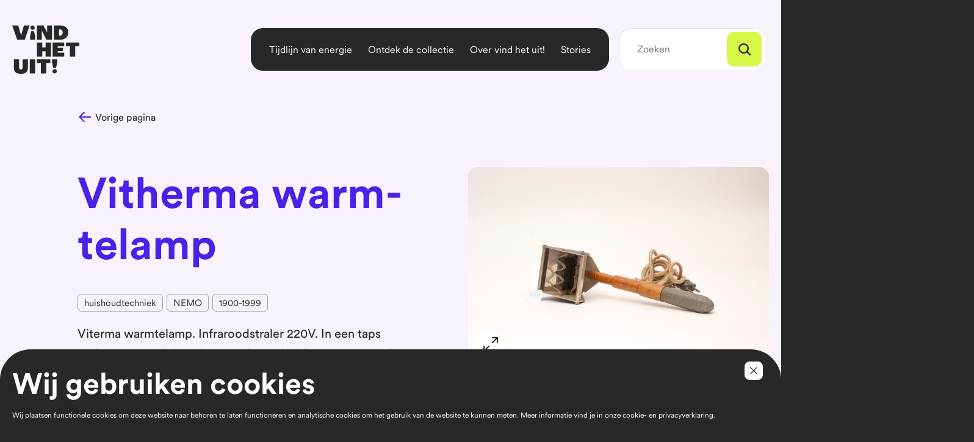

--- FILE ---
content_type: text/html; charset=utf-8
request_url: https://vindhetuit.nl/collectie/dcn_nemo-inventief_21673
body_size: 28366
content:
<!DOCTYPE html><html lang="nl"><head><meta name="viewport" content="width=device-width,initial-scale=1"/><meta charSet="utf-8"/><link rel="apple-touch-icon" sizes="180x180" href="/img/favicon/apple-touch-icon.png"/><link rel="icon" type="image/png" sizes="32x32" href="/img/favicon/favicon-32x32.png"/><link rel="icon" type="image/png" sizes="16x16" href="/img/favicon/favicon-16x16.png"/><link rel="mask-icon" href="/img/favicon/safari-pinned-tab.svg" color="#000000"/><meta name="msapplication-TileColor" content="#ffffff"/><meta name="theme-color" content="#ffffff"/><title>Vitherma warmtelamp - Vind Het Uit!</title><meta property="og:title" content="Vitherma warmtelamp"/><meta property="og:url" content="https://www.vindhetuit.nl/collectie/dcn_nemo-inventief_21673"/><meta name="next-head-count" content="11"/><link rel="preload" href="/_next/static/media/b6d5e02f4d2d1b3d-s.p.otf" as="font" type="font/otf" crossorigin="anonymous" data-next-font="size-adjust"/><link rel="preload" href="/_next/static/media/f9706491f9abc006-s.p.otf" as="font" type="font/otf" crossorigin="anonymous" data-next-font="size-adjust"/><link rel="preload" href="/_next/static/media/aa19672da877f95a-s.p.otf" as="font" type="font/otf" crossorigin="anonymous" data-next-font="size-adjust"/><link rel="preload" href="/_next/static/media/22e401d44f109b74-s.p.otf" as="font" type="font/otf" crossorigin="anonymous" data-next-font="size-adjust"/><link rel="preload" href="/_next/static/media/68040411bbf3104a-s.p.ttf" as="font" type="font/ttf" crossorigin="anonymous" data-next-font="size-adjust"/><link rel="preload" href="/_next/static/media/725d9bf62572528d-s.p.ttf" as="font" type="font/ttf" crossorigin="anonymous" data-next-font="size-adjust"/><link rel="preload" href="/_next/static/media/d79053dc2fa747e1-s.p.ttf" as="font" type="font/ttf" crossorigin="anonymous" data-next-font="size-adjust"/><link rel="preload" href="/_next/static/css/123afac0011c4569.css" as="style"/><link rel="stylesheet" href="/_next/static/css/123afac0011c4569.css" data-n-g=""/><noscript data-n-css=""></noscript><script defer="" nomodule="" src="/_next/static/chunks/polyfills-c67a75d1b6f99dc8.js"></script><script src="/_next/static/chunks/webpack-bb04c4b852577ec5.js" defer=""></script><script src="/_next/static/chunks/framework-6c6788d39bc7ba72.js" defer=""></script><script src="/_next/static/chunks/main-186ff186622143be.js" defer=""></script><script src="/_next/static/chunks/pages/_app-37f924270a01fdda.js" defer=""></script><script src="/_next/static/chunks/d290376e-e20d9f3e4169c5e0.js" defer=""></script><script src="/_next/static/chunks/94726e6d-f6d08c4dce3c8287.js" defer=""></script><script src="/_next/static/chunks/993-605623e08e7ed204.js" defer=""></script><script src="/_next/static/chunks/395-473b525c60af69ad.js" defer=""></script><script src="/_next/static/chunks/57-459989c28cfc3427.js" defer=""></script><script src="/_next/static/chunks/72-a951d17698933372.js" defer=""></script><script src="/_next/static/chunks/604-66f237cb5ad3087d.js" defer=""></script><script src="/_next/static/chunks/155-ce227208a284cb75.js" defer=""></script><script src="/_next/static/chunks/705-8bd35200f7b8b5bf.js" defer=""></script><script src="/_next/static/chunks/147-4a0c4da0e0f2abf5.js" defer=""></script><script src="/_next/static/chunks/pages/collectie/%5Bslug%5D-3c9ba326280aebd5.js" defer=""></script><script src="/_next/static/A-J0AuxJ63GalbQOGxCal/_buildManifest.js" defer=""></script><script src="/_next/static/A-J0AuxJ63GalbQOGxCal/_ssgManifest.js" defer=""></script><style id="__jsx-1148916742">html{--heading-font-merriweather:'__Merriweather_7036d1', '__Merriweather_Fallback_7036d1';--heading-font:'__Circular_15c91f', '__Circular_Fallback_15c91f';--body-font:'__Circular_15c91f', '__Circular_Fallback_15c91f'}</style><style data-styled="" data-styled-version="5.3.11">.dsLoin{display:-webkit-box;display:-webkit-flex;display:-ms-flexbox;display:flex;-webkit-box-pack:center;-webkit-justify-content:center;-ms-flex-pack:center;justify-content:center;-webkit-align-items:center;-webkit-box-align:center;-ms-flex-align:center;align-items:center;}/*!sc*/
.dsLoin > div{display:-webkit-box;display:-webkit-flex;display:-ms-flexbox;display:flex;-webkit-box-pack:center;-webkit-justify-content:center;-ms-flex-pack:center;justify-content:center;-webkit-align-items:center;-webkit-box-align:center;-ms-flex-align:center;align-items:center;}/*!sc*/
data-styled.g1[id="sc-f1649a99-0"]{content:"dsLoin,"}/*!sc*/
{/*! sanitize.css v5.0.0 | CC0 License | github.com/jonathantneal/sanitize.css */}/*!sc*/
*,::before,::after{background-repeat:no-repeat;box-sizing:inherit;}/*!sc*/
::before,::after{-webkit-text-decoration:inherit;text-decoration:inherit;vertical-align:inherit;}/*!sc*/
html{box-sizing:border-box;cursor:default;-ms-text-size-adjust:100%;-webkit-text-size-adjust:100%;}/*!sc*/
article,aside,footer,header,nav,section{display:block;}/*!sc*/
body{margin:0;}/*!sc*/
h1{font-size:2em;margin:0.5em 0;}/*!sc*/
figcaption,figure,main{display:block;}/*!sc*/
figure{margin:1em 40px;}/*!sc*/
hr{box-sizing:content-box;height:0;overflow:visible;}/*!sc*/
nav ol,nav ul{list-style:none;}/*!sc*/
pre{font-family:monospace,monospace;font-size:1em;}/*!sc*/
a{background-color:transparent;-webkit-text-decoration-skip:objects;}/*!sc*/
abbr[title]{border-bottom:none;-webkit-text-decoration:underline;text-decoration:underline;-webkit-text-decoration:underline dotted;text-decoration:underline dotted;}/*!sc*/
b,strong{font-weight:inherit;}/*!sc*/
b,strong{font-weight:bolder;}/*!sc*/
code,kbd,samp{font-family:monospace,monospace;font-size:1em;}/*!sc*/
dfn{font-style:italic;}/*!sc*/
mark{background-color:#ffff00;color:#000000;}/*!sc*/
small{font-size:80%;}/*!sc*/
sub,sup{font-size:75%;line-height:0;position:relative;vertical-align:baseline;}/*!sc*/
sub{bottom:-0.25em;}/*!sc*/
sup{top:-0.5em;}/*!sc*/
::-moz-selection{background-color:#b3d4fc;color:#000000;text-shadow:none;}/*!sc*/
::selection{background-color:#b3d4fc;color:#000000;text-shadow:none;}/*!sc*/
audio,canvas,iframe,img,svg,video{vertical-align:middle;}/*!sc*/
audio,video{display:inline-block;}/*!sc*/
audio:not([controls]){display:none;height:0;}/*!sc*/
img{border-style:none;}/*!sc*/
svg{fill:currentColor;}/*!sc*/
svg:not(:root){overflow:hidden;}/*!sc*/
table{border-collapse:collapse;}/*!sc*/
button,input,optgroup,select,textarea{margin:0;}/*!sc*/
button,input,select,textarea{background-color:transparent;color:inherit;font-size:inherit;line-height:inherit;}/*!sc*/
button,input{overflow:visible;}/*!sc*/
button,select{text-transform:none;}/*!sc*/
button,html [type="button"],[type="reset"],[type="submit"]{-webkit-appearance:button;}/*!sc*/
button::-moz-focus-inner,[type='button']::-moz-focus-inner,[type='reset']::-moz-focus-inner,[type='submit']::-moz-focus-inner{border-style:none;padding:0;}/*!sc*/
button:-moz-focusring,[type='button']:-moz-focusring,[type='reset']:-moz-focusring,[type='submit']:-moz-focusring{outline:1px dotted ButtonText;}/*!sc*/
legend{box-sizing:border-box;color:inherit;display:table;max-width:100%;padding:0;white-space:normal;}/*!sc*/
progress{display:inline-block;vertical-align:baseline;}/*!sc*/
textarea{overflow:auto;resize:vertical;}/*!sc*/
[type='checkbox'],[type='radio']{box-sizing:border-box;padding:0;}/*!sc*/
[type='number']::-webkit-inner-spin-button,[type='number']::-webkit-outer-spin-button{height:auto;}/*!sc*/
[type='search']{-webkit-appearance:textfield;outline-offset:-2px;}/*!sc*/
[type='search']::-webkit-search-cancel-button,[type='search']::-webkit-search-decoration{-webkit-appearance:none;}/*!sc*/
::-webkit-file-upload-button{-webkit-appearance:button;font:inherit;}/*!sc*/
details,menu{display:block;}/*!sc*/
summary{display:list-item;}/*!sc*/
canvas{display:inline-block;}/*!sc*/
template{display:none;}/*!sc*/
a,area,button,input,label,select,summary,textarea,[tabindex]{-ms-touch-action:manipulation;touch-action:manipulation;}/*!sc*/
[hidden]{display:none;}/*!sc*/
[aria-busy='true']{cursor:progress;}/*!sc*/
[aria-controls]{cursor:pointer;}/*!sc*/
[aria-hidden='false'][hidden]:not(:focus){-webkit-clip:rect(0,0,0,0);clip:rect(0,0,0,0);display:inherit;position:absolute;}/*!sc*/
[aria-disabled]{cursor:default;}/*!sc*/
body{font-size:18px;font-family:var(--body-font);line-height:1.65;font-weight:400;}/*!sc*/
@media(min-width:980px){body{font-size:20px;}}/*!sc*/
h1,h2,h3,h4,h5,h6{line-height:1.12;font-family:var(--heading-font);font-weight:700;}/*!sc*/
@media (max-width:360px){h1,h2,h3,h4,h5,h6{word-break:break-all;word-break:break-word;-webkit-hyphens:auto;-moz-hyphens:auto;-ms-hyphens:auto;hyphens:auto;}}/*!sc*/
h1{font-size:38px;}/*!sc*/
@media(min-width:980px){h1{font-size:90px;}}/*!sc*/
h2{font-size:35px;}/*!sc*/
@media(min-width:980px){h2{font-size:80px;}}/*!sc*/
h3{font-size:18px;}/*!sc*/
@media(min-width:980px){h3{font-size:56px;}}/*!sc*/
h4{font-size:16px;}/*!sc*/
@media(min-width:980px){h4{font-size:52px;}}/*!sc*/
h5{font-size:16px;}/*!sc*/
@media(min-width:980px){h5{font-size:48px;}}/*!sc*/
p{margin-top:0;margin-bottom:20px;}/*!sc*/
p:last-child{margin-bottom:0;}/*!sc*/
p,a,div,input,button{font-weight:400;}/*!sc*/
input,button{font-family:var(--body-font);}/*!sc*/
img{max-width:100%;height:auto;}/*!sc*/
html{margin:0;padding:0;}/*!sc*/
body{color:#282827;width:100%;padding:0;overflow-x:hidden;background:#282827;margin:0;}/*!sc*/
@media (min-width:980px){body{min-height:100vh;}}/*!sc*/
button{color:inherit;border:0;padding:0;font-family:var(--body-font);border-radius:0;}/*!sc*/
ul{padding:0;margin:0;margin-block-end:0;margin-block-start:0;}/*!sc*/
a{-webkit-text-decoration:none;text-decoration:none;}/*!sc*/
a:hover{-webkit-text-decoration:underline;text-decoration:underline;}/*!sc*/
.bg-word-wrap{position:relative;height:0;overflow:visible;display:-webkit-box;display:-webkit-flex;display:-ms-flexbox;display:flex;-webkit-box-pack:center;-webkit-justify-content:center;-ms-flex-pack:center;justify-content:center;pointer-events:none;}/*!sc*/
@media (max-width:979px){.bg-word-wrap{display:none;}}/*!sc*/
.bg-word-wrap .bg-word{font-size:300px;line-height:1;font-weight:900;text-transform:uppercase;position:relative;top:-90px;z-index:0;color:rgba(40,40,39,0.5);opacity:0.07;-webkit-letter-spacing:0.09em;-moz-letter-spacing:0.09em;-ms-letter-spacing:0.09em;letter-spacing:0.09em;}/*!sc*/
.back-btn{display:-webkit-box;display:-webkit-flex;display:-ms-flexbox;display:flex;-webkit-align-items:center;-webkit-box-align:center;-ms-flex-align:center;align-items:center;font-size:16px;font-weight:500;line-height:1;cursor:pointer;}/*!sc*/
.back-btn .sc-f1649a99-0{-webkit-transition:-webkit-transform 0.35s cubic-bezier(0.19,1,0.22,1);-webkit-transition:transform 0.35s cubic-bezier(0.19,1,0.22,1);transition:transform 0.35s cubic-bezier(0.19,1,0.22,1);margin-right:5px;width:18px;height:18px;}/*!sc*/
@media (min-width:767px){.back-btn .sc-f1649a99-0{width:24px;height:24px;}}/*!sc*/
.back-btn:hover .sc-f1649a99-0{-webkit-transform:translateX(-2px);-ms-transform:translateX(-2px);transform:translateX(-2px);}/*!sc*/
@media (min-width:767px){.back-btn:hover .sc-f1649a99-0{-webkit-transform:translateX(-6px);-ms-transform:translateX(-6px);transform:translateX(-6px);}}/*!sc*/
.modal-content{width:100%;height:100%;}/*!sc*/
html.lenis{height:auto;}/*!sc*/
.lenis.lenis-smooth{-webkit-scroll-behavior:auto;-moz-scroll-behavior:auto;-ms-scroll-behavior:auto;scroll-behavior:auto;}/*!sc*/
.lenis.lenis-smooth [data-lenis-prevent]{overscroll-behavior:contain;}/*!sc*/
.lenis-stopped{overflow:hidden;}/*!sc*/
.sc-26e1c75e-1{position:absolute;display:-webkit-box;display:-webkit-flex;display:-ms-flexbox;display:flex;-webkit-box-pack:center;-webkit-justify-content:center;-ms-flex-pack:center;justify-content:center;-webkit-align-items:center;-webkit-box-align:center;-ms-flex-align:center;align-items:center;top:0;right:18px;background-color:#4922E9;color:#ffffff;border-radius:14px;cursor:pointer;-webkit-transition:-webkit-transform 0.5s ease,background-color 0.5s ease;-webkit-transition:transform 0.5s ease,background-color 0.5s ease;transition:transform 0.5s ease,background-color 0.5s ease;}/*!sc*/
.sc-26e1c75e-1:hover,.sc-26e1c75e-1:focus{-webkit-transform:scale(1.1);-ms-transform:scale(1.1);transform:scale(1.1);background-color:#222222;}/*!sc*/
@media (min-width:980px){.sc-26e1c75e-1{top:15px;}}/*!sc*/
.sc-26e1c75e-1 .sc-f1649a99-0{width:32px;height:32px;}/*!sc*/
.sc-26e1c75e-1 .sc-f1649a99-0 svg{stroke-width:1px;stroke:white;width:100%;height:100%;}/*!sc*/
.close-btn-container{position:fixed;top:40px;z-index:51;}/*!sc*/
@media (min-width:980px){.close-btn-container{top:5vh;}}/*!sc*/
.ReactModal__Content{overflow-y:auto;max-height:100vh;-webkit-animation:kfPdVT 1s cubic-bezier(0.19,1,0.22,1) forwards;animation:kfPdVT 1s cubic-bezier(0.19,1,0.22,1) forwards;}/*!sc*/
@media (max-width:979px){.ReactModal__Content{width:100%;}}/*!sc*/
@media (min-width:980px){.ReactModal__Content{border-radius:18px;max-height:90vh;height:100%;}}/*!sc*/
.ReactModal__Overlay .modal-bg{position:absolute;top:0;left:0;width:100%;height:100%;background-color:rgba(40,40,39,0.8);opacity:0;-webkit-animation:jWdtgN 0.75s ease forwards;animation:jWdtgN 0.75s ease forwards;}/*!sc*/
data-styled.g6[id="sc-global-fZfiZb1"]{content:"sc-global-fZfiZb1,"}/*!sc*/
.fIkSeL{display:-webkit-box;display:-webkit-flex;display:-ms-flexbox;display:flex;-webkit-box-pack:justify;-webkit-justify-content:space-between;-ms-flex-pack:justify;justify-content:space-between;margin-right:auto;margin-left:auto;display:-webkit-box;display:-webkit-flex;display:-ms-flexbox;display:flex;-webkit-flex-wrap:wrap;-ms-flex-wrap:wrap;flex-wrap:wrap;width:100%;position:relative;}/*!sc*/
@media(min-width:767px){.fIkSeL{width:767px;}}/*!sc*/
@media(min-width:980px){.fIkSeL{width:980px;}}/*!sc*/
@media(min-width:1280px){.fIkSeL{width:1280px;}}/*!sc*/
@media(min-width:1440px){.fIkSeL{width:1440px;}}/*!sc*/
.hfmIiD{display:-webkit-box;display:-webkit-flex;display:-ms-flexbox;display:flex;margin-right:auto;margin-left:auto;display:-webkit-box;display:-webkit-flex;display:-ms-flexbox;display:flex;-webkit-flex-wrap:wrap;-ms-flex-wrap:wrap;flex-wrap:wrap;width:100%;position:relative;}/*!sc*/
@media(min-width:767px){.hfmIiD{width:767px;}}/*!sc*/
@media(min-width:980px){.hfmIiD{width:980px;}}/*!sc*/
@media(min-width:1280px){.hfmIiD{width:1280px;}}/*!sc*/
@media(min-width:1440px){.hfmIiD{width:1440px;}}/*!sc*/
.esbDli{display:-webkit-box;display:-webkit-flex;display:-ms-flexbox;display:flex;margin-right:auto;margin-left:auto;display:-webkit-box;display:-webkit-flex;display:-ms-flexbox;display:flex;-webkit-flex-wrap:wrap;-ms-flex-wrap:wrap;flex-wrap:wrap;width:100%;position:relative;}/*!sc*/
@media(min-width:980px){.esbDli{-webkit-box-pack:justify;-webkit-justify-content:space-between;-ms-flex-pack:justify;justify-content:space-between;}}/*!sc*/
@media(min-width:767px){.esbDli{width:767px;}}/*!sc*/
@media(min-width:980px){.esbDli{width:980px;}}/*!sc*/
@media(min-width:1280px){.esbDli{width:1280px;}}/*!sc*/
@media(min-width:1440px){.esbDli{width:1440px;}}/*!sc*/
.eRMAWo{display:-webkit-box;display:-webkit-flex;display:-ms-flexbox;display:flex;-webkit-box-pack:justify;-webkit-justify-content:space-between;-ms-flex-pack:justify;justify-content:space-between;margin-right:auto;margin-left:auto;display:-webkit-box;display:-webkit-flex;display:-ms-flexbox;display:flex;-webkit-flex-wrap:wrap;-ms-flex-wrap:wrap;flex-wrap:wrap;width:100%;position:relative;}/*!sc*/
@media(min-width:767px){.eRMAWo{width:767px;}}/*!sc*/
@media(min-width:980px){.eRMAWo{width:980px;}}/*!sc*/
@media(min-width:1280px){.eRMAWo{width:1280px;}}/*!sc*/
@media(min-width:1440px){.eRMAWo{width:1440px;}}/*!sc*/
data-styled.g7[id="sc-660eae74-0"]{content:"fIkSeL,hfmIiD,esbDli,eRMAWo,"}/*!sc*/
.cSzgjk{display:-webkit-box;display:-webkit-flex;display:-ms-flexbox;display:flex;-webkit-box-pack:start;-webkit-justify-content:flex-start;-ms-flex-pack:start;justify-content:flex-start;-webkit-align-items:center;-webkit-box-align:center;-ms-flex-align:center;align-items:center;-webkit-flex-direction:row;-ms-flex-direction:row;flex-direction:row;padding-left:20px;padding-right:20px;-webkit-box-flex:0;-webkit-flex-grow:0;-ms-flex-positive:0;flex-grow:0;-webkit-flex-wrap:wrap;-ms-flex-wrap:wrap;flex-wrap:wrap;display:-webkit-box;display:-webkit-flex;display:-ms-flexbox;display:flex;width:50%;}/*!sc*/
@media(min-width:980px){.cSzgjk{width:16.666666666666664%;}}/*!sc*/
.chJOLE{display:-webkit-box;display:-webkit-flex;display:-ms-flexbox;display:flex;-webkit-box-pack:end;-webkit-justify-content:flex-end;-ms-flex-pack:end;justify-content:flex-end;-webkit-flex-direction:row;-ms-flex-direction:row;flex-direction:row;padding-left:20px;padding-right:20px;-webkit-box-flex:0;-webkit-flex-grow:0;-ms-flex-positive:0;flex-grow:0;-webkit-flex-wrap:wrap;-ms-flex-wrap:wrap;flex-wrap:wrap;display:-webkit-box;display:-webkit-flex;display:-ms-flexbox;display:flex;width:50%;}/*!sc*/
@media(min-width:980px){.chJOLE{width:83.33333333333334%;}}/*!sc*/
.jdpJil{display:-webkit-box;display:-webkit-flex;display:-ms-flexbox;display:flex;margin-bottom:15px;padding-left:20px;padding-right:20px;-webkit-box-flex:0;-webkit-flex-grow:0;-ms-flex-positive:0;flex-grow:0;-webkit-flex-wrap:wrap;-ms-flex-wrap:wrap;flex-wrap:wrap;display:-webkit-box;display:-webkit-flex;display:-ms-flexbox;display:flex;width:100%;}/*!sc*/
@media(min-width:767px){.jdpJil{margin-bottom:30px;}}/*!sc*/
@media(min-width:1280px){.jdpJil{margin-bottom:70px;}}/*!sc*/
@media(min-width:980px){.jdpJil{width:47.91666666666667%;}}/*!sc*/
@media(min-width:980px){.jdpJil{margin-left:8.333333333333332%;}}/*!sc*/
.eRUHPp{display:-webkit-box;display:-webkit-flex;display:-ms-flexbox;display:flex;padding-left:20px;padding-right:20px;-webkit-box-flex:0;-webkit-flex-grow:0;-ms-flex-positive:0;flex-grow:0;-webkit-flex-wrap:wrap;-ms-flex-wrap:wrap;flex-wrap:wrap;display:-webkit-box;display:-webkit-flex;display:-ms-flexbox;display:flex;width:100%;}/*!sc*/
@media(min-width:980px){.eRUHPp{width:47.91666666666667%;}}/*!sc*/
@media(min-width:980px){.eRUHPp{margin-left:8.333333333333332%;}}/*!sc*/
.fZXdIU{display:-webkit-box;display:-webkit-flex;display:-ms-flexbox;display:flex;-webkit-box-pack:start;-webkit-justify-content:flex-start;-ms-flex-pack:start;justify-content:flex-start;-webkit-align-items:flext-start;-webkit-box-align:flext-start;-ms-flex-align:flext-start;align-items:flext-start;padding-left:20px;padding-right:20px;-webkit-box-flex:0;-webkit-flex-grow:0;-ms-flex-positive:0;flex-grow:0;-webkit-flex-wrap:wrap;-ms-flex-wrap:wrap;flex-wrap:wrap;display:-webkit-box;display:-webkit-flex;display:-ms-flexbox;display:flex;width:100%;}/*!sc*/
@media(min-width:980px){.fZXdIU{width:41.66666666666667%;}}/*!sc*/
@media(min-width:980px){.fZXdIU{margin-left:2.083333333333333%;}}/*!sc*/
.kpzKaW{display:-webkit-box;display:-webkit-flex;display:-ms-flexbox;display:flex;padding-left:20px;padding-right:20px;-webkit-box-flex:0;-webkit-flex-grow:0;-ms-flex-positive:0;flex-grow:0;-webkit-flex-wrap:wrap;-ms-flex-wrap:wrap;flex-wrap:wrap;display:-webkit-box;display:-webkit-flex;display:-ms-flexbox;display:flex;width:100%;}/*!sc*/
@media(min-width:980px){.kpzKaW{width:66.66666666666666%;}}/*!sc*/
.dEpPBX{display:-webkit-box;display:-webkit-flex;display:-ms-flexbox;display:flex;padding-left:20px;padding-right:20px;-webkit-box-flex:0;-webkit-flex-grow:0;-ms-flex-positive:0;flex-grow:0;-webkit-flex-wrap:wrap;-ms-flex-wrap:wrap;flex-wrap:wrap;display:-webkit-box;display:-webkit-flex;display:-ms-flexbox;display:flex;width:100%;}/*!sc*/
.cdUYPg{display:-webkit-box;display:-webkit-flex;display:-ms-flexbox;display:flex;padding-left:20px;padding-right:20px;-webkit-box-flex:0;-webkit-flex-grow:0;-ms-flex-positive:0;flex-grow:0;-webkit-flex-wrap:wrap;-ms-flex-wrap:wrap;flex-wrap:wrap;display:-webkit-box;display:-webkit-flex;display:-ms-flexbox;display:flex;width:100%;}/*!sc*/
@media(min-width:767px){.cdUYPg{width:25%;}}/*!sc*/
@media(min-width:1280px){.cdUYPg{width:33.33333333333333%;}}/*!sc*/
@media(min-width:1280px){.cdUYPg{margin-left:8.333333333333332%;}}/*!sc*/
.gubmrk{display:-webkit-box;display:-webkit-flex;display:-ms-flexbox;display:flex;margin-top:20px;-webkit-align-items:flex-end;-webkit-box-align:flex-end;-ms-flex-align:flex-end;align-items:flex-end;padding-left:20px;padding-right:20px;-webkit-box-flex:0;-webkit-flex-grow:0;-ms-flex-positive:0;flex-grow:0;-webkit-flex-wrap:wrap;-ms-flex-wrap:wrap;flex-wrap:wrap;display:-webkit-box;display:-webkit-flex;display:-ms-flexbox;display:flex;width:100%;}/*!sc*/
@media(min-width:980px){.gubmrk{margin-top:0px;}}/*!sc*/
@media(min-width:767px){.gubmrk{-webkit-box-pack:end;-webkit-justify-content:flex-end;-ms-flex-pack:end;justify-content:flex-end;}}/*!sc*/
@media(min-width:767px){.gubmrk{width:75%;}}/*!sc*/
@media(min-width:1280px){.gubmrk{width:50%;}}/*!sc*/
.byTAlF{display:-webkit-box;display:-webkit-flex;display:-ms-flexbox;display:flex;padding-left:20px;padding-right:20px;-webkit-box-flex:0;-webkit-flex-grow:0;-ms-flex-positive:0;flex-grow:0;-webkit-flex-wrap:wrap;-ms-flex-wrap:wrap;flex-wrap:wrap;display:-webkit-box;display:-webkit-flex;display:-ms-flexbox;display:flex;width:0%;}/*!sc*/
@media(min-width:980px){.byTAlF{width:8.333333333333332%;}}/*!sc*/
.bOJcOk{display:-webkit-box;display:-webkit-flex;display:-ms-flexbox;display:flex;padding-left:20px;padding-right:20px;-webkit-box-flex:0;-webkit-flex-grow:0;-ms-flex-positive:0;flex-grow:0;-webkit-flex-wrap:wrap;-ms-flex-wrap:wrap;flex-wrap:wrap;display:-webkit-box;display:-webkit-flex;display:-ms-flexbox;display:flex;width:100%;}/*!sc*/
@media(min-width:767px){.bOJcOk{width:50%;}}/*!sc*/
@media(min-width:1280px){.bOJcOk{width:54.166666666666664%;}}/*!sc*/
@media(min-width:1280px){.bOJcOk{margin-left:8.333333333333332%;}}/*!sc*/
.fysqBR{display:-webkit-box;display:-webkit-flex;display:-ms-flexbox;display:flex;padding-left:20px;padding-right:20px;-webkit-box-flex:0;-webkit-flex-grow:0;-ms-flex-positive:0;flex-grow:0;-webkit-flex-wrap:wrap;-ms-flex-wrap:wrap;flex-wrap:wrap;display:-webkit-box;display:-webkit-flex;display:-ms-flexbox;display:flex;width:50%;}/*!sc*/
@media(min-width:767px){.fysqBR{width:33.33333333333333%;}}/*!sc*/
@media(min-width:1280px){.fysqBR{width:16.666666666666664%;}}/*!sc*/
.cqBIHD{display:-webkit-box;display:-webkit-flex;display:-ms-flexbox;display:flex;padding-left:20px;padding-right:20px;-webkit-box-flex:0;-webkit-flex-grow:0;-ms-flex-positive:0;flex-grow:0;-webkit-flex-wrap:wrap;-ms-flex-wrap:wrap;flex-wrap:wrap;display:-webkit-box;display:-webkit-flex;display:-ms-flexbox;display:flex;width:50%;}/*!sc*/
@media(min-width:767px){.cqBIHD{width:16.666666666666664%;}}/*!sc*/
@media(min-width:1280px){.cqBIHD{width:12.5%;}}/*!sc*/
.jKwnBM{display:-webkit-box;display:-webkit-flex;display:-ms-flexbox;display:flex;padding-left:20px;padding-right:20px;-webkit-box-flex:0;-webkit-flex-grow:0;-ms-flex-positive:0;flex-grow:0;-webkit-flex-wrap:wrap;-ms-flex-wrap:wrap;flex-wrap:wrap;display:-webkit-box;display:-webkit-flex;display:-ms-flexbox;display:flex;width:100%;}/*!sc*/
@media(min-width:1280px){.jKwnBM{width:50%;}}/*!sc*/
@media(min-width:1280px){.jKwnBM{margin-left:8.333333333333332%;}}/*!sc*/
data-styled.g8[id="sc-fbc9544c-0"]{content:"cSzgjk,chJOLE,jdpJil,eRUHPp,fZXdIU,kpzKaW,dEpPBX,cdUYPg,gubmrk,byTAlF,bOJcOk,fysqBR,cqBIHD,jKwnBM,"}/*!sc*/
.fkCESj{position:absolute;left:-10000px;top:auto;width:1px;height:1px;overflow:hidden;}/*!sc*/
.fkCESj:focus-within{position:static;width:auto;height:auto;}/*!sc*/
.fkCESj:focus-within .skipInner{position:absolute;font-size:20px;color:#ffffff;background-color:#282827;-webkit-text-decoration:none;text-decoration:none;padding:10px;display:block;z-index:9999;outline:auto 5px -webkit-focus-ring-color;}/*!sc*/
data-styled.g10[id="sc-83bab382-0"]{content:"fkCESj,"}/*!sc*/
.PuSIy{background-color:#F7F2FB;-webkit-transition:background-color 0.5s ease;transition:background-color 0.5s ease;}/*!sc*/
data-styled.g11[id="sc-fe034d44-0"]{content:"PuSIy,"}/*!sc*/
.leGFlp a,.leGFlp button{border:6px solid #44E57B;padding:15px 25px 15px 80px;padding:0 0px 0 45px;border-radius:16px;-webkit-text-decoration:none;text-decoration:none;min-height:0px;display:-webkit-box;display:-webkit-flex;display:-ms-flexbox;display:flex;cursor:pointer;-webkit-box-pack:center;-webkit-justify-content:center;-ms-flex-pack:center;justify-content:center;-webkit-align-items:center;-webkit-box-align:center;-ms-flex-align:center;align-items:center;font-size:18px;line-height:1;position:relative;z-index:2;color:#282827;background-color:#44E57B;white-space:pre;font-weight:inherit;-webkit-transition:-webkit-transform 0.5s ease,background-color 0.5s ease,border-color 0.5s ease;-webkit-transition:transform 0.5s ease,background-color 0.5s ease,border-color 0.5s ease;transition:transform 0.5s ease,background-color 0.5s ease,border-color 0.5s ease;}/*!sc*/
.leGFlp a .icon-left,.leGFlp button .icon-left,.leGFlp a .icon-right,.leGFlp button .icon-right{position:absolute;width:45px;height:45px;border-radius:14px;background-color:#ffffff;color:#282827;-webkit-transition:background-color 0.5s ease,color 0.5s ease;transition:background-color 0.5s ease,color 0.5s ease;}/*!sc*/
.leGFlp a .icon-left svg,.leGFlp button .icon-left svg,.leGFlp a .icon-right svg,.leGFlp button .icon-right svg{width:68%;height:68%;}/*!sc*/
.leGFlp a .icon-left,.leGFlp button .icon-left{left:0;}/*!sc*/
.leGFlp a .icon-right,.leGFlp button .icon-right{right:0;}/*!sc*/
.leGFlp a:hover,.leGFlp button:hover{-webkit-transform:scale(1.1);-ms-transform:scale(1.1);transform:scale(1.1);-webkit-text-decoration:none;text-decoration:none;border-color:#BDFFD4;background-color:#BDFFD4;}/*!sc*/
.leGFlp a:hover .icon-left,.leGFlp button:hover .icon-left,.leGFlp a:hover .icon-right,.leGFlp button:hover .icon-right{background-color:#44E57B;}/*!sc*/
.cBaeJP a,.cBaeJP button{border:6px solid #44E57B;padding:15px 25px 15px 25px;padding:0 0px 0 0px;border-radius:16px;-webkit-text-decoration:none;text-decoration:none;min-height:0px;display:-webkit-box;display:-webkit-flex;display:-ms-flexbox;display:flex;cursor:pointer;-webkit-box-pack:center;-webkit-justify-content:center;-ms-flex-pack:center;justify-content:center;-webkit-align-items:center;-webkit-box-align:center;-ms-flex-align:center;align-items:center;font-size:18px;line-height:1;position:relative;z-index:2;color:#282827;background-color:#44E57B;white-space:pre;font-weight:inherit;-webkit-transition:-webkit-transform 0.5s ease,background-color 0.5s ease,border-color 0.5s ease;-webkit-transition:transform 0.5s ease,background-color 0.5s ease,border-color 0.5s ease;transition:transform 0.5s ease,background-color 0.5s ease,border-color 0.5s ease;}/*!sc*/
.cBaeJP a .icon-left,.cBaeJP button .icon-left,.cBaeJP a .icon-right,.cBaeJP button .icon-right{position:absolute;width:45px;height:45px;border-radius:14px;background-color:#ffffff;color:#282827;-webkit-transition:background-color 0.5s ease,color 0.5s ease;transition:background-color 0.5s ease,color 0.5s ease;}/*!sc*/
.cBaeJP a .icon-left svg,.cBaeJP button .icon-left svg,.cBaeJP a .icon-right svg,.cBaeJP button .icon-right svg{width:68%;height:68%;}/*!sc*/
.cBaeJP a .icon-left,.cBaeJP button .icon-left{left:0;}/*!sc*/
.cBaeJP a .icon-right,.cBaeJP button .icon-right{right:0;}/*!sc*/
.cBaeJP a:hover,.cBaeJP button:hover{-webkit-transform:scale(1.1);-ms-transform:scale(1.1);transform:scale(1.1);-webkit-text-decoration:none;text-decoration:none;border-color:#BDFFD4;background-color:#BDFFD4;}/*!sc*/
.cBaeJP a:hover .icon-left,.cBaeJP button:hover .icon-left,.cBaeJP a:hover .icon-right,.cBaeJP button:hover .icon-right{background-color:#44E57B;}/*!sc*/
.jRGqMu a,.jRGqMu button{border:0px solid #44E57B;padding:9px 25px 9px 80px;padding:0 0px 0 45px;border-radius:16px;-webkit-text-decoration:none;text-decoration:none;min-height:45px;display:-webkit-box;display:-webkit-flex;display:-ms-flexbox;display:flex;cursor:pointer;-webkit-box-pack:center;-webkit-justify-content:center;-ms-flex-pack:center;justify-content:center;-webkit-align-items:center;-webkit-box-align:center;-ms-flex-align:center;align-items:center;font-size:18px;line-height:1;position:relative;z-index:2;color:#282827;background-color:#44E57B;white-space:pre;font-weight:inherit;-webkit-transition:-webkit-transform 0.5s ease,background-color 0.5s ease,border-color 0.5s ease;-webkit-transition:transform 0.5s ease,background-color 0.5s ease,border-color 0.5s ease;transition:transform 0.5s ease,background-color 0.5s ease,border-color 0.5s ease;}/*!sc*/
.jRGqMu a .icon-left,.jRGqMu button .icon-left,.jRGqMu a .icon-right,.jRGqMu button .icon-right{position:absolute;width:45px;height:45px;border-radius:14px;background-color:#ffffff;color:#282827;-webkit-transition:background-color 0.5s ease,color 0.5s ease;transition:background-color 0.5s ease,color 0.5s ease;}/*!sc*/
.jRGqMu a .icon-left svg,.jRGqMu button .icon-left svg,.jRGqMu a .icon-right svg,.jRGqMu button .icon-right svg{width:68%;height:68%;}/*!sc*/
.jRGqMu a .icon-left,.jRGqMu button .icon-left{left:0;}/*!sc*/
.jRGqMu a .icon-right,.jRGqMu button .icon-right{right:0;}/*!sc*/
.jRGqMu a:hover,.jRGqMu button:hover{-webkit-transform:scale(1.1);-ms-transform:scale(1.1);transform:scale(1.1);-webkit-text-decoration:none;text-decoration:none;border-color:#BDFFD4;background-color:#BDFFD4;}/*!sc*/
.jRGqMu a:hover .icon-left,.jRGqMu button:hover .icon-left,.jRGqMu a:hover .icon-right,.jRGqMu button:hover .icon-right{background-color:#44E57B;}/*!sc*/
data-styled.g14[id="sc-8cf4d4a1-0"]{content:"leGFlp,cBaeJP,jRGqMu,"}/*!sc*/
.jnroQv{position:absolute !important;width:1px !important;height:1px !important;padding:0 !important;margin:-1px !important;overflow:hidden !important;-webkit-clip:rect(0,0,0,0) !important;clip:rect(0,0,0,0) !important;border:0 !important;}/*!sc*/
data-styled.g15[id="sc-70d3bc19-0"]{content:"jnroQv,"}/*!sc*/
.gRAFFC{box-sizing:content-box;width:21px;height:18px;position:relative;z-index:20 + 1;}/*!sc*/
.gRAFFC > div,.gRAFFC > div:before,.gRAFFC > div:after{content:'';position:absolute;background:#282827;width:21px;height:2px;-webkit-transition:-webkit-transform 125ms ease-in-out,background 125ms ease-in-out;-webkit-transition:transform 125ms ease-in-out,background 125ms ease-in-out;transition:transform 125ms ease-in-out,background 125ms ease-in-out;}/*!sc*/
.gRAFFC > div{top:8px;}/*!sc*/
.gRAFFC > div::before{left:0;top:-8px;-webkit-transform-origin:top left;-ms-transform-origin:top left;transform-origin:top left;}/*!sc*/
.gRAFFC > div::after{left:0;top:8px;-webkit-transform-origin:bottom left;-ms-transform-origin:bottom left;transform-origin:bottom left;}/*!sc*/
data-styled.g16[id="sc-609a0136-0"]{content:"gRAFFC,"}/*!sc*/
.huxVme{width:100%;position:absolute;top:0;height:auto;z-index:20;color:#282827;}/*!sc*/
.huxVme .header-wrapper{height:57px;}/*!sc*/
@media (min-width:980px){.huxVme .header-wrapper{height:80px;}}/*!sc*/
.huxVme .headroom{height:100px;width:100%;display:-webkit-box;display:-webkit-flex;display:-ms-flexbox;display:flex;-webkit-flex-direction:row;-ms-flex-direction:row;flex-direction:row;-webkit-box-pack:stretch;-webkit-justify-content:stretch;-ms-flex-pack:stretch;justify-content:stretch;-webkit-align-items:stretch;-webkit-box-align:stretch;-ms-flex-align:stretch;align-items:stretch;-webkit-transition:background-color 0.5s ease;transition:background-color 0.5s ease;padding-top:20px;border-bottom-left-radius:45px;border-bottom-right-radius:45px;}/*!sc*/
@media (min-width:980px){.huxVme .headroom{height:160px;padding-top:40px;}}/*!sc*/
.huxVme .headroom--unfixed{position:relative;-webkit-transform:translateY(0);-ms-transform:translateY(0);transform:translateY(0);}/*!sc*/
.huxVme .headroom--scrolled{-webkit-transition:-webkit-transform 1s cubic-bezier(0.19,1,0.22,1),background-color 0.5s ease;-webkit-transition:transform 1s cubic-bezier(0.19,1,0.22,1),background-color 0.5s ease;transition:transform 1s cubic-bezier(0.19,1,0.22,1),background-color 0.5s ease;}/*!sc*/
.huxVme .headroom--unpinned{position:fixed;-webkit-transform:translateY(-100%);-ms-transform:translateY(-100%);transform:translateY(-100%);}/*!sc*/
.huxVme .headroom--pinned{position:fixed;-webkit-transform:translateY(0%);-ms-transform:translateY(0%);transform:translateY(0%);background-color:#282827;padding-bottom:20px;}/*!sc*/
@media (min-width:980px){.huxVme .headroom--pinned{padding-bottom:40px;}}/*!sc*/
.huxVme .headroom--pinned .logo{color:#ffffff;}/*!sc*/
.huxVme .headroom--pinned .logo:hover{color:#44E57B;}/*!sc*/
.huxVme .logo{color:#282827;-webkit-transition:color 0.35s ease,-webkit-transform 0.35s ease;-webkit-transition:color 0.35s ease,transform 0.35s ease;transition:color 0.35s ease,transform 0.35s ease;width:56px;height:40px;}/*!sc*/
@media (min-width:1280px){.huxVme .logo{width:110px;height:80px;}}/*!sc*/
.huxVme .logo .sc-f1649a99-0{width:100%;height:100%;}/*!sc*/
.huxVme .logo .sc-f1649a99-0 svg{width:100%;height:auto;}/*!sc*/
.huxVme .logo .vind,.huxVme .logo .het,.huxVme .logo .uit{-webkit-transition:-webkit-transform 0.35s ease;-webkit-transition:transform 0.35s ease;transition:transform 0.35s ease;}/*!sc*/
.huxVme .logo:hover{color:#4922E9;-webkit-transform:rotate(-5deg);-ms-transform:rotate(-5deg);transform:rotate(-5deg);}/*!sc*/
.huxVme .logo:hover .vind,.huxVme .logo:hover .uit{-webkit-transform:translateX(18px);-ms-transform:translateX(18px);transform:translateX(18px);}/*!sc*/
.huxVme .logo:hover .het{-webkit-transform:translateX(-38px);-ms-transform:translateX(-38px);transform:translateX(-38px);}/*!sc*/
.huxVme .hamburgerButton{display:-webkit-box;display:-webkit-flex;display:-ms-flexbox;display:flex;width:45px;height:45px;position:relative;display:-webkit-box;display:-webkit-flex;display:-ms-flexbox;display:flex;-webkit-box-pack:center;-webkit-justify-content:center;-ms-flex-pack:center;justify-content:center;-webkit-align-items:center;-webkit-box-align:center;-ms-flex-align:center;align-items:center;background:#222222;border-radius:12px;cursor:pointer;}/*!sc*/
@media(min-width:1280px){.huxVme .hamburgerButton{display:none;}}/*!sc*/
.huxVme .hamburgerButton .sc-609a0136-0{position:absolute;left:auto;top:50%;-webkit-transform:translateY(-50%);-ms-transform:translateY(-50%);transform:translateY(-50%);}/*!sc*/
@media (max-width:1279px){.huxVme .sc-609a0136-0 div,.huxVme .sc-609a0136-0 div:after,.huxVme .sc-609a0136-0 div:before{background-color:#ffffff;}}/*!sc*/
.huxVme .hamburger-search-btns{display:none;-webkit-box-pack:justify;-webkit-justify-content:space-between;-ms-flex-pack:justify;justify-content:space-between;width:110px;height:57px;padding:6px;border-radius:20px;background-color:transparent;}/*!sc*/
@media (max-width:1279px){.huxVme .hamburger-search-btns{display:-webkit-box;display:-webkit-flex;display:-ms-flexbox;display:flex;}}/*!sc*/
.huxVme .hamburger-search-btns .search-button{display:-webkit-box;display:-webkit-flex;display:-ms-flexbox;display:flex;-webkit-box-pack:center;-webkit-justify-content:center;-ms-flex-pack:center;justify-content:center;-webkit-align-items:center;-webkit-box-align:center;-ms-flex-align:center;align-items:center;background-color:#D5F946;width:45px;height:45px;border-radius:12px;cursor:pointer;}/*!sc*/
.huxVme .hamburger-search-btns .search-button .sc-f1649a99-0{width:25px;height:25px;}/*!sc*/
data-styled.g17[id="sc-4ff283b3-0"]{content:"huxVme,"}/*!sc*/
.iNqaFB{display:-webkit-box;display:-webkit-flex;display:-ms-flexbox;display:flex;-webkit-flex-direction:row;-ms-flex-direction:row;flex-direction:row;-webkit-box-pack:end;-webkit-justify-content:flex-end;-ms-flex-pack:end;justify-content:flex-end;position:relative;width:100%;height:100%;padding:6px 0;border-bottom-left-radius:20px;border-bottom-right-radius:20px;}/*!sc*/
@media (max-width:1279px){.iNqaFB{z-index:-1;}}/*!sc*/
@media (min-width:1280px){.iNqaFB{padding:6px;width:auto;background-color:transparent;border-radius:20px;}}/*!sc*/
@media (max-width:1279px){.iNqaFB{top:80px;visibility:hidden;position:fixed;left:0;display:-webkit-box;display:-webkit-flex;display:-ms-flexbox;display:flex;-webkit-flex-direction:column;-ms-flex-direction:column;flex-direction:column;-webkit-box-pack:start;-webkit-justify-content:flex-start;-ms-flex-pack:start;justify-content:flex-start;-webkit-align-items:center;-webkit-box-align:center;-ms-flex-align:center;align-items:center;overflow:auto;height:auto;background:#282827;padding-bottom:20px;padding-left:20px;padding-right:20px;}.iNqaFB ul{width:100%;}.iNqaFB ul > li{width:100%;}}/*!sc*/
.iNqaFB ul{display:-webkit-box;display:-webkit-flex;display:-ms-flexbox;display:flex;-webkit-flex-direction:column;-ms-flex-direction:column;flex-direction:column;list-style-type:none;}/*!sc*/
.iNqaFB ul.primary{border-radius:20px;background:#282827;}/*!sc*/
@media (min-width:1280px){.iNqaFB ul{-webkit-flex-direction:row;-ms-flex-direction:row;flex-direction:row;}}/*!sc*/
@media (min-width:1280px){.iNqaFB .primary{padding:0 17px;}}/*!sc*/
@media (max-width:1279px){.iNqaFB .primary{margin-top:25px;}}/*!sc*/
.iNqaFB .secondary{position:relative;margin:0 0 0 16px;}/*!sc*/
@media (max-width:1279px){.iNqaFB .secondary{margin:35px auto 10px 0;}.iNqaFB .secondary form{margin:0px 73px 0 30px;}.iNqaFB .secondary .nav-search-btn{top:0;}.iNqaFB .secondary .nav-search-bar{width:100%;border-radius:12px;padding:16px 57px 17px 30px;}}/*!sc*/
.iNqaFB .nav-search-bar{border-radius:20px;border:0;background-color:#ffffff;box-shadow:inset 1px 1px 1px rgba(0,0,0,0.15);font-size:16px;line-height:24px;padding:22px 57px 22px 30px;}/*!sc*/
@media (min-width:1280px){.iNqaFB .nav-search-bar{-webkit-transition:width 0.75s cubic-bezier(0.19,1,0.22,1);transition:width 0.75s cubic-bezier(0.19,1,0.22,1);width:240px;}}/*!sc*/
.iNqaFB .nav-search-btn{position:absolute;top:6px;right:6px;display:-webkit-box;display:-webkit-flex;display:-ms-flexbox;display:flex;-webkit-box-pack:center;-webkit-justify-content:center;-ms-flex-pack:center;justify-content:center;-webkit-align-items:center;-webkit-box-align:center;-ms-flex-align:center;align-items:center;background-color:#D5F946;border:0;width:57px;height:57px;border-radius:12px;cursor:pointer;}/*!sc*/
data-styled.g18[id="sc-cbd666aa-0"]{content:"iNqaFB,"}/*!sc*/
.GYyIZ{color:#ffffff;font-family:var(--body-font);display:-webkit-box;display:-webkit-flex;display:-ms-flexbox;display:flex;-webkit-flex-direction:row;-ms-flex-direction:row;flex-direction:row;-webkit-box-pack:start;-webkit-justify-content:flex-start;-ms-flex-pack:start;justify-content:flex-start;-webkit-align-items:center;-webkit-box-align:center;-ms-flex-align:center;align-items:center;position:relative;height:100%;color:#282827;font-weight:700;font-size:18px;line-height:24px;}/*!sc*/
@media (min-width:1280px){.GYyIZ{font-weight:400;font-size:16px;line-height:24px;}}/*!sc*/
.GYyIZ .item{color:#ffffff;-webkit-text-decoration:none;text-decoration:none;width:100%;padding:13px 13px;text-align:center;}/*!sc*/
@media (min-width:1280px){.GYyIZ .item{padding:23px 13px;}}/*!sc*/
.GYyIZ .item:hover{cursor:pointer;-webkit-text-decoration:none;text-decoration:none;color:#44E57B;}/*!sc*/
.GYyIZ .item .caret{display:inline-block;margin-left:5px;}/*!sc*/
.GYyIZ .subItems{display:-webkit-box;display:-webkit-flex;display:-ms-flexbox;display:flex;-webkit-flex-direction:column;-ms-flex-direction:column;flex-direction:column;-webkit-box-pack:start;-webkit-justify-content:flex-start;-ms-flex-pack:start;justify-content:flex-start;-webkit-align-items:flex-end;-webkit-box-align:flex-end;-ms-flex-align:flex-end;align-items:flex-end;list-style-type:none;visibility:hidden;position:absolute;top:100%;min-width:100%;right:0;background:#ffffff;z-index:15;}/*!sc*/
.GYyIZ .subItems > li{margin-bottom:10px;white-space:nowrap;display:-webkit-box;display:-webkit-flex;display:-ms-flexbox;display:flex;width:100%;}/*!sc*/
.GYyIZ .subItems > li a{padding:15px 20px;width:100%;text-align:center;}/*!sc*/
.GYyIZ .subItems > li.backItem{display:none;}/*!sc*/
.GYyIZ .subItems > li:last-child{margin-bottom:0;}/*!sc*/
@media (min-width:1280px){.GYyIZ:hover{-webkit-text-decoration:none;text-decoration:none;}.GYyIZ:hover .subItems{visibility:visible;}}/*!sc*/
@media (max-width:1279px){.GYyIZ{-webkit-flex-direction:column;-ms-flex-direction:column;flex-direction:column;height:auto;width:100%;}.GYyIZ .item{text-align:left;padding-left:30px;}.GYyIZ .subItems{-webkit-flex-direction:column;-ms-flex-direction:column;flex-direction:column;-webkit-align-items:center;-webkit-box-align:center;-ms-flex-align:center;align-items:center;list-style-type:none;position:relative;top:0;height:0;overflow:hidden;}.GYyIZ .subItems > li{position:relative;z-index:1;}.GYyIZ .subItems > li .item{text-align:center;}.GYyIZ .subItems > li:last-child{margin-bottom:0;}}/*!sc*/
data-styled.g19[id="sc-569b93d-0"]{content:"GYyIZ,"}/*!sc*/
.ksMJki{border-top-left-radius:20px;border-top-right-radius:20px;background-color:#1A1A1A;color:#ffffff;padding:0;font-size:18px;position:relative;z-index:3;}/*!sc*/
.ksMJki a{color:#ffffff;}/*!sc*/
.ksMJki a:hover{color:#E5FFEE;}/*!sc*/
@media (min-width:980px){.ksMJki{border-top-left-radius:50px;border-top-right-radius:50px;}}/*!sc*/
.ksMJki .contact a{display:block;-webkit-text-decoration:underline;text-decoration:underline;}/*!sc*/
.ksMJki .contact .sc-49e2fbe3-0{margin-top:20px;}/*!sc*/
.ksMJki ul{list-style-type:none;}/*!sc*/
.ksMJki .version{font-size:8px;opacity:0.5;}/*!sc*/
.ksMJki .footer-logo{width:70px;height:50px;}/*!sc*/
.ksMJki .footer-top{padding-bottom:20px;padding-top:35px;line-height:1.5;}/*!sc*/
@media (min-width:980px){.ksMJki .footer-top{padding-bottom:30px;}}/*!sc*/
.ksMJki .footer-top a{position:relative;top:-5px;margin-top:auto;line-height:1;}/*!sc*/
.ksMJki .footer-mid{position:relative;padding-bottom:0;}/*!sc*/
@media (max-width:979px){.ksMJki .footer-mid{padding-top:30px;}}/*!sc*/
.ksMJki .footer-mid:before{position:absolute;content:"";height:1px;background-color:rgba(255,255,255,0.3);top:0;left:20px;right:20px;display:block;}/*!sc*/
@media (min-width:1280px){.ksMJki .footer-mid:before{left:calc(8.333333333333332% + 20px);right:calc(8.333333333333332% + 20px);}}/*!sc*/
.ksMJki .footer-mid .sc-73092962-0 .title{margin-bottom:15px;}/*!sc*/
@media (max-width:979px){.ksMJki .footer-mid .sc-73092962-0{padding-top:30px;padding-bottom:30px;}.ksMJki .footer-mid .sc-73092962-0 .title{margin-bottom:20px;}}/*!sc*/
@media (min-width:980px){.ksMJki .footer-mid{padding-bottom:60px;}}/*!sc*/
.ksMJki .footer-bottom{border-top-left-radius:16px;border-top-right-radius:16px;background-color:#282827;}/*!sc*/
.ksMJki .footer-links{-webkit-order:2;-ms-flex-order:2;order:2;padding-bottom:90px;padding-top:20px;-webkit-flex-flow:wrap;-ms-flex-flow:wrap;flex-flow:wrap;font-size:14px;}/*!sc*/
@media (max-width:766px){.ksMJki .footer-links{-webkit-flex-direction:column;-ms-flex-direction:column;flex-direction:column;padding-bottom:20px;}}/*!sc*/
@media (min-width:767px){.ksMJki .footer-links{-webkit-order:1;-ms-flex-order:1;order:1;padding-top:35px;padding-bottom:35px;}.ksMJki .footer-links a{margin-right:34px;}}/*!sc*/
.ksMJki .footer-socials{display:-webkit-box;display:-webkit-flex;display:-ms-flexbox;display:flex;-webkit-flex-direction:row;-ms-flex-direction:row;flex-direction:row;-webkit-box-pack:start;-webkit-justify-content:flex-start;-ms-flex-pack:start;justify-content:flex-start;-webkit-order:1;-ms-flex-order:1;order:1;}/*!sc*/
@media (max-width:979px){.ksMJki .footer-socials{border-bottom:1px solid rgba(255,255,255,0.3);padding-bottom:30px;padding-top:35px;}}/*!sc*/
@media (min-width:980px){.ksMJki .footer-socials{-webkit-order:2;-ms-flex-order:2;order:2;-webkit-box-pack:end;-webkit-justify-content:flex-end;-ms-flex-pack:end;justify-content:flex-end;}}/*!sc*/
.ksMJki .footer-socials .sc-49e2fbe3-0{width:auto;}/*!sc*/
.ksMJki .footer-logos-wrap{display:-webkit-box;display:-webkit-flex;display:-ms-flexbox;display:flex;-webkit-flex-direction:column;-ms-flex-direction:column;flex-direction:column;font-size:14px;font-style:normal;font-weight:450;line-height:1.1;padding-top:5px;color:#F7F7F7;}/*!sc*/
.ksMJki .footer-logos-wrap span{height:12px;line-height:1;opacity:0.8;}/*!sc*/
@media (min-width:980px){.ksMJki .footer-logos-wrap{padding-top:60px;}}/*!sc*/
.ksMJki .footer-logos-wrap:last-child .footer-logos a{margin-bottom:0;}/*!sc*/
.ksMJki .footer-logos{display:-webkit-box;display:-webkit-flex;display:-ms-flexbox;display:flex;-webkit-flex-flow:wrap;-ms-flex-flow:wrap;flex-flow:wrap;-webkit-flex-direction:row;-ms-flex-direction:row;flex-direction:row;margin-top:40px;}/*!sc*/
.ksMJki .footer-logos.footer-logos-initiatief img{opacity:0.7;}/*!sc*/
.ksMJki .footer-logos a{margin-right:45px;margin-bottom:30px;}/*!sc*/
.ksMJki .footer-logos img{-webkit-transition:opacity 0.5s ease;transition:opacity 0.5s ease;height:70px;width:auto;}/*!sc*/
.ksMJki .footer-logos img:hover{opacity:1;}/*!sc*/
.ksMJki .footer-logos .logo-umu img{margin-top:10px;height:50px;}/*!sc*/
@media (max-width:979px){.ksMJki .footer-logos .logo-umu img{margin-top:0;height:30px;}}/*!sc*/
.ksMJki .footer-logos .logo-rce img{aspect-ratio:155 / 62;max-width:none;}/*!sc*/
@media (min-width:767px){.ksMJki .footer-logos .logo-rce img{height:90px;}}/*!sc*/
.ksMJki .footer-logos .logo-mondriaan{margin:0;}/*!sc*/
@media (min-width:767px){.ksMJki .footer-logos .logo-mondriaan img{height:80px;}}/*!sc*/
@media (min-width:980px){.ksMJki .logo-mondriaan-wrap{width:auto;}}/*!sc*/
@media (min-width:1280px){.ksMJki .logo-mondriaan-wrap{padding-right:0;}}/*!sc*/
@media (max-width:979px){.ksMJki .hide-on-mobile{display:none;}}/*!sc*/
data-styled.g22[id="sc-d25bf3bd-0"]{content:"ksMJki,"}/*!sc*/
.gWhKjL{position:fixed;bottom:20px;right:20px;width:auto;padding:16px 20px;border-radius:16px;z-index:9;display:-webkit-box;display:-webkit-flex;display:-ms-flexbox;display:flex;-webkit-flex-direction:row;-ms-flex-direction:row;flex-direction:row;-webkit-box-pack:center;-webkit-justify-content:center;-ms-flex-pack:center;justify-content:center;-webkit-align-items:center;-webkit-box-align:center;-ms-flex-align:center;align-items:center;font-family:var(--heading-font);font-weight:800;font-size:24px;color:#44E57B;background-color:#1A1A1A;}/*!sc*/
.gWhKjL .sc-f1649a99-0{margin-left:20px;width:40px;height:40px;}/*!sc*/
@media (min-width:980px){.gWhKjL{font-size:42px;bottom:40px;right:40px;padding:16px 40px;}.gWhKjL .sc-f1649a99-0{width:80px;height:80px;}}/*!sc*/
data-styled.g23[id="sc-f7bc7a99-0"]{content:"gWhKjL,"}/*!sc*/
.lnUOVK{background-color:#282827;padding-top:30px;margin-bottom:-60px;}/*!sc*/
@media (min-width:980px){.lnUOVK{padding-top:120px;}}/*!sc*/
.lnUOVK .swiper{padding-top:25px;padding-bottom:100px;}/*!sc*/
@media (min-width:980px){.lnUOVK .swiper{padding-top:30px;padding-bottom:150px;}}/*!sc*/
.lnUOVK .swiper-slide{aspect-ratio:250 / 370;width:66%;max-width:304px;-webkit-transition:-webkit-transform 0.75s cubic-bezier(0.19,1,0.22,1);-webkit-transition:transform 0.75s cubic-bezier(0.19,1,0.22,1);transition:transform 0.75s cubic-bezier(0.19,1,0.22,1);}/*!sc*/
.lnUOVK .swiper-slide .slide{position:relative;width:100%;height:100%;border-radius:16px;overflow:hidden;}/*!sc*/
.lnUOVK .swiper-slide .slide img{position:absolute;width:100%;height:100%;object-fit:cover;}/*!sc*/
.lnUOVK .swiper-controls{display:-webkit-box;display:-webkit-flex;display:-ms-flexbox;display:flex;-webkit-box-pack:center;-webkit-justify-content:center;-ms-flex-pack:center;justify-content:center;-webkit-align-items:center;-webkit-box-align:center;-ms-flex-align:center;align-items:center;height:45px;margin-top:30px;}/*!sc*/
@media (min-width:980px){.lnUOVK .swiper-controls{margin-top:60px;}}/*!sc*/
.lnUOVK .swiper-controls .swiper-pagination{position:relative;top:auto;bottom:auto;left:auto;-webkit-transform:none;-ms-transform:none;transform:none;margin-left:40px;margin-right:40px;}/*!sc*/
.lnUOVK .swiper-controls .swiper-pagination-bullet{background-color:#282827;width:10px;height:10px;border-radius:30%;}/*!sc*/
.lnUOVK .swiper-controls .swiper-button-prev,.lnUOVK .swiper-controls .swiper-button-next{position:relative;top:0;margin-top:0;left:auto;right:auto;-webkit-transform:none;-ms-transform:none;transform:none;}/*!sc*/
.lnUOVK .swiper-controls .swiper-button-prev .sc-f1649a99-0,.lnUOVK .swiper-controls .swiper-button-next .sc-f1649a99-0{background-color:#282827;color:#ffffff;}/*!sc*/
.lnUOVK .swiper-controls .swiper-button-prev:after,.lnUOVK .swiper-controls .swiper-button-next:after{content:none;}/*!sc*/
.lnUOVK .swiper-controls .swiper-pagination-bullet{background-color:#ffffff;}/*!sc*/
.lnUOVK .swiper-controls .swiper-button-prev .sc-f1649a99-0,.lnUOVK .swiper-controls .swiper-button-next .sc-f1649a99-0{background-color:#ffffff;color:#282827;}/*!sc*/
.lnUOVK h3{color:#D5F946;margin-bottom:0;font-weight:900;font-size:30px;line-height:1.1;text-align:left;max-width:540px;}/*!sc*/
@media (min-width:980px){.lnUOVK h3{font-size:40px;}}/*!sc*/
.lnUOVK .bg-word-wrap{top:190px;}/*!sc*/
.lnUOVK .bg-word-wrap .bg-word{color:rgba(255,255,255,0.5);top:-200px;}/*!sc*/
data-styled.g25[id="sc-78647028-0"]{content:"lnUOVK,"}/*!sc*/
.hbA-dZq{word-break:break-word;display:-webkit-box;display:-webkit-flex;display:-ms-flexbox;display:flex;-webkit-flex-wrap:wrap;-ms-flex-wrap:wrap;flex-wrap:wrap;gap:0 0.5ch;}/*!sc*/
.hbA-dZq .word{position:relative;overflow:hidden;display:inline-block;}/*!sc*/
.hbA-dZq .word .word-outer{position:relative;display:block;-webkit-transform:translateY(100%);-ms-transform:translateY(100%);transform:translateY(100%);}/*!sc*/
.hbA-dZq .word .word-underline{position:absolute;width:100%;height:20px;left:0;z-index:-1;-webkit-transform-origin:left center;-ms-transform-origin:left center;transform-origin:left center;color:#FFF;-webkit-clip-path:polygon(0% 0%,0% 0%,0% 100%,0% 100%);clip-path:polygon(0% 0%,0% 0%,0% 100%,0% 100%);bottom:-7px;}/*!sc*/
@media (min-width:980px){.hbA-dZq .word .word-underline{bottom:0;}}/*!sc*/
.hbA-dZq .word .word-underline svg{width:100%;}/*!sc*/
.hbA-dZq .word--in-view .word-outer{-webkit-transform:translateY(0);-ms-transform:translateY(0);transform:translateY(0);-webkit-transition:-webkit-transform 1.2s cubic-bezier(0.19,1,0.22,1);-webkit-transition:transform 1.2s cubic-bezier(0.19,1,0.22,1);transition:transform 1.2s cubic-bezier(0.19,1,0.22,1);-webkit-transition-delay:calc(var(--index) * 0.25s + 0.25s);transition-delay:calc(var(--index) * 0.25s + 0.25s);}/*!sc*/
.hbA-dZq .word--in-view .word-underline{-webkit-animation:lllNtI forwards 1s 0.5s ease-in-out;animation:lllNtI forwards 1s 0.5s ease-in-out;}/*!sc*/
data-styled.g26[id="sc-41605190-0"]{content:"hbA-dZq,"}/*!sc*/
.hGHlhh{width:100%;overflow:hidden;position:relative;}/*!sc*/
.hGHlhh img{width:100%;position:relative;z-index:1;-webkit-transition:opacity 1s ease;transition:opacity 1s ease;opacity:0;}/*!sc*/
.hGHlhh img.lazyloaded{opacity:1;}/*!sc*/
data-styled.g27[id="sc-fc30a60a-0"]{content:"hGHlhh,"}/*!sc*/
.bnLcrL{position:relative;aspect-ratio:250 / 370;-webkit-transition:-webkit-transform 0.5s ease;-webkit-transition:transform 0.5s ease;transition:transform 0.5s ease;}/*!sc*/
@media (min-width:980px){.bnLcrL:hover{-webkit-transform:translateY(-20px);-ms-transform:translateY(-20px);transform:translateY(-20px);}.bnLcrL:hover .sc-fc30a60a-0 img{-webkit-transform:scale(1.001);-ms-transform:scale(1.001);transform:scale(1.001);}}/*!sc*/
.bnLcrL a{color:#ffffff;}/*!sc*/
.bnLcrL a:hover{-webkit-text-decoration:none;text-decoration:none;}/*!sc*/
.bnLcrL .sc-fc30a60a-0{position:absolute;top:0;left:0;width:100%;height:100%;z-index:-1;background-color:#282827;}/*!sc*/
.bnLcrL .sc-fc30a60a-0:after{content:"";position:absolute;top:0;left:0;width:100%;height:100%;background:linear-gradient(180deg,rgba(0,0,0,0) 42.14%,rgba(0,0,0,0.7) 100%);z-index:1;}/*!sc*/
.bnLcrL .sc-fc30a60a-0 img{width:100%;height:100%;object-fit:cover;-webkit-transition:-webkit-transform 0.5s ease,opacity 1s ease;-webkit-transition:transform 0.5s ease,opacity 1s ease;transition:transform 0.5s ease,opacity 1s ease;-webkit-transform:scale(1.1);-ms-transform:scale(1.1);transform:scale(1.1);}/*!sc*/
.bnLcrL .sc-baa387f2-0{opacity:0;-webkit-transform:translateY(20px);-ms-transform:translateY(20px);transform:translateY(20px);}/*!sc*/
.bnLcrL h4{font-size:22px;line-height:1.2;display:block;width:100%;border-bottom:0.5px solid rgba(255,255,255,0.5);margin-bottom:8px;padding-bottom:4px;display:-webkit-box;-webkit-line-clamp:3;-webkit-box-orient:vertical;overflow:hidden;margin-top:0;}/*!sc*/
@media (min-width:980px){.bnLcrL h4{font-size:28px;line-height:1.1;}}/*!sc*/
.bnLcrL h4:hover + .sc-baa387f2-0{opacity:1;-webkit-transform:translateY(0);-ms-transform:translateY(0);transform:translateY(0);}/*!sc*/
.bnLcrL .card-link{position:absolute;top:0;left:0;height:calc(100% - 54px);width:calc(100% - 32px);display:-webkit-box;display:-webkit-flex;display:-ms-flexbox;display:flex;-webkit-flex-direction:column;-ms-flex-direction:column;flex-direction:column;-webkit-box-pack:end;-webkit-justify-content:flex-end;-ms-flex-pack:end;justify-content:flex-end;padding:26px 16px 26px 16px;border-radius:16px;overflow:hidden;}/*!sc*/
.bnLcrL .tags{width:100%;display:-webkit-box;display:-webkit-flex;display:-ms-flexbox;display:flex;-webkit-flex-wrap:wrap;-ms-flex-wrap:wrap;flex-wrap:wrap;}/*!sc*/
.bnLcrL .tags .tag{font-size:14px;line-height:1;padding:4px 8px;border:0.8px solid rgba(255,255,255,0.5);border-radius:6px;margin:0 5px 5px 0;}/*!sc*/
.bnLcrL .arrow-right{position:absolute;right:14px;bottom:14px;z-index:1;color:#D5F946;}/*!sc*/
.bnLcrL .arrow-right svg{stroke-width:1;stroke:#D5F946;}/*!sc*/
data-styled.g29[id="sc-34e7bd07-0"]{content:"bnLcrL,"}/*!sc*/
.cbCvCl{display:-webkit-box;display:-webkit-flex;display:-ms-flexbox;display:flex;-webkit-flex-wrap:wrap;-ms-flex-wrap:wrap;flex-wrap:wrap;margin-bottom:20px;}/*!sc*/
.cbCvCl .tag{display:inline-block;font-size:18px;line-height:1;padding:6px 10px;border:1px solid rgba(40,40,39,0.4);color:#282827;border-radius:6px;margin:0 6px 5px 0;-webkit-transition:color 0.2s ease-in-out;transition:color 0.2s ease-in-out;}/*!sc*/
@media (min-width:980px){.cbCvCl .tag{font-size:16px;}}/*!sc*/
.cbCvCl .tag:hover{color:#FD6500;-webkit-text-decoration:none;text-decoration:none;}/*!sc*/
data-styled.g41[id="sc-bd1ba2d6-0"]{content:"cbCvCl,"}/*!sc*/
.FKwKz{position:relative;display:-webkit-box;display:-webkit-flex;display:-ms-flexbox;display:flex;padding-bottom:30px;border-bottom:0.5px solid rgba(40,40,39,0.25);width:100%;}/*!sc*/
@media (min-width:767px){.FKwKz{margin-bottom:30px;}}/*!sc*/
.FKwKz .related-object-btn{position:absolute;top:0;left:0;width:100%;height:calc(100% - 30px);z-index:2;cursor:pointer;}/*!sc*/
.FKwKz .related-object-btn button{width:100%;height:100%;background:transparent;border:none;}/*!sc*/
.FKwKz .related-object-btn:hover + .related-objects-remaining{-webkit-transform:scale(1.2);-ms-transform:scale(1.2);transform:scale(1.2);}/*!sc*/
.FKwKz:hover .related-objects-preview .sc-fc30a60a-0 img.lazyloaded{-webkit-transform:scale(1.35);-ms-transform:scale(1.35);transform:scale(1.35);}/*!sc*/
.FKwKz .related-objects-list{display:-webkit-box;display:-webkit-flex;display:-ms-flexbox;display:flex;border-radius:16px;overflow:hidden;background-color:#F0EDFF;}/*!sc*/
.FKwKz .related-objects-preview{position:relative;aspect-ratio:1;width:33.333%;}/*!sc*/
.FKwKz .related-objects-preview:nth-child(4){display:none;}/*!sc*/
@media (min-width:767px){.FKwKz .related-objects-preview{width:33.333%;width:25%;}.FKwKz .related-objects-preview:nth-child(4){display:block;}}/*!sc*/
@media (min-width:767px){.FKwKz .related-objects-preview:last-of-type:after{position:absolute;top:0;right:0;width:100%;height:100%;content:"";background:linear-gradient(0deg,rgba(40,40,39,0.50) 0%,rgba(40,40,39,0.50) 100%);z-index:1;}}/*!sc*/
@media (max-width:766px){.FKwKz .related-objects-preview:nth-child(3):after{position:absolute;top:0;right:0;width:100%;height:100%;content:"";background:linear-gradient(0deg,rgba(40,40,39,0.50) 0%,rgba(40,40,39,0.50) 100%);z-index:1;}}/*!sc*/
.FKwKz .related-objects-preview .sc-fc30a60a-0{height:100%;}/*!sc*/
.FKwKz .related-objects-preview .sc-fc30a60a-0 img{height:100%;object-fit:cover;-webkit-transition:opacity 1.75s ease,-webkit-transform 0.75s ease;-webkit-transition:opacity 1.75s ease,transform 0.75s ease;transition:opacity 1.75s ease,transform 0.75s ease;-webkit-transform:scale(1);-ms-transform:scale(1);transform:scale(1);opacity:0;}/*!sc*/
.FKwKz .related-objects-preview .sc-fc30a60a-0 img.lazyloaded{opacity:1;-webkit-transform:scale(1.05);-ms-transform:scale(1.05);transform:scale(1.05);}/*!sc*/
.FKwKz .related-objects-preview:nth-child(2) .sc-fc30a60a-0 img{-webkit-transition-delay:0.075s;transition-delay:0.075s;}/*!sc*/
.FKwKz .related-objects-preview:nth-child(3) .sc-fc30a60a-0 img{-webkit-transition-delay:0.15s;transition-delay:0.15s;}/*!sc*/
.FKwKz .related-objects-preview:nth-child(4) .sc-fc30a60a-0 img{-webkit-transition-delay:0.225s;transition-delay:0.225s;}/*!sc*/
.FKwKz .related-objects-remaining{position:absolute;aspect-ratio:1;width:33.333%;height:auto;right:0;top:0;display:-webkit-box;display:-webkit-flex;display:-ms-flexbox;display:flex;-webkit-box-pack:center;-webkit-justify-content:center;-ms-flex-pack:center;justify-content:center;-webkit-align-items:center;-webkit-box-align:center;-ms-flex-align:center;align-items:center;z-index:2;color:#ffffff;font-size:30px;font-style:normal;font-weight:700;line-height:1.6;pointer-events:none;-webkit-transition:-webkit-transform 0.5s 0.35s ease;-webkit-transition:transform 0.5s 0.35s ease;transition:transform 0.5s 0.35s ease;}/*!sc*/
@media (min-width:576px){.FKwKz .related-objects-remaining{font-size:40px;}}/*!sc*/
@media (min-width:767px){.FKwKz .related-objects-remaining{width:25%;}}/*!sc*/
data-styled.g42[id="sc-5ca2d227-0"]{content:"FKwKz,"}/*!sc*/
.ikBdLS{padding-bottom:40px;}/*!sc*/
@media (min-width:767px){.ikBdLS{padding-bottom:100px;}}/*!sc*/
.ikBdLS .header{padding-top:100px;}/*!sc*/
@media(min-width:767px){.ikBdLS .header{padding-top:140px;}}/*!sc*/
@media(min-width:1280px){.ikBdLS .header{padding-top:180px;}}/*!sc*/
@media (min-width:1280px){.ikBdLS .header{margin-bottom:60px;}}/*!sc*/
.ikBdLS .header .back-btn .sc-f1649a99-0{color:#4922E9;stroke-width:1;stroke:#4922E9;}/*!sc*/
.ikBdLS .header .sc-baa387f2-0{opacity:0;-webkit-transform:translateY(20px);-ms-transform:translateY(20px);transform:translateY(20px);}/*!sc*/
.ikBdLS .header .sc-baa387f2-0 .tooltip{color:#ffffff;}/*!sc*/
@media (min-width:980px){.ikBdLS .header .sc-baa387f2-0 .tooltip{font-size:24px;padding:20px;bottom:auto;top:-30px;}.ikBdLS .header .sc-baa387f2-0 .tooltip:after{top:-20px;bottom:auto;-webkit-transform:scaleY(-1);-ms-transform:scaleY(-1);transform:scaleY(-1);}}/*!sc*/
.ikBdLS .header h1{font-size:38px;line-height:1.2;margin:0 0 15px;color:#4922E9;display:-webkit-box;-webkit-line-clamp:4;-webkit-box-orient:vertical;overflow:hidden;}/*!sc*/
@media (min-width:767px){.ikBdLS .header h1{font-size:60px;margin:0 0 40px;}}/*!sc*/
@media (min-width:1280px){.ikBdLS .header h1{font-size:70px;margin:0 0 40px;}}/*!sc*/
.ikBdLS .header h1:hover + .sc-baa387f2-0{opacity:1;-webkit-transform:translateY(0);-ms-transform:translateY(0);transform:translateY(0);}/*!sc*/
.ikBdLS .header .sc-bd1ba2d6-0{margin-bottom:15px;}/*!sc*/
@media (min-width:1280px){.ikBdLS .header .sc-bd1ba2d6-0 .tag{font-size:15px;}}/*!sc*/
.ikBdLS .header .intro{font-size:18px;margin-bottom:40px;font-weight:500;}/*!sc*/
@media(min-width:980px){.ikBdLS .header .intro{font-size:20px;}}/*!sc*/
.ikBdLS .header .objectHeader{display:-webkit-box;display:-webkit-flex;display:-ms-flexbox;display:flex;-webkit-flex-direction:column;-ms-flex-direction:column;flex-direction:column;}/*!sc*/
@media (max-width:979px){.ikBdLS .header .objectHeader{-webkit-order:3;-ms-flex-order:3;order:3;}}/*!sc*/
.ikBdLS .header .objectImage{margin-bottom:auto;}/*!sc*/
@media (max-width:979px){.ikBdLS .header .objectImage{-webkit-order:2;-ms-flex-order:2;order:2;margin-bottom:20px;}}/*!sc*/
.ikBdLS .header .objectImageInner{width:100%;position:relative;border-radius:16px;overflow:hidden;}/*!sc*/
.ikBdLS .header .objectImage .sc-fc30a60a-0{aspect-ratio:1;width:100%;}/*!sc*/
.ikBdLS .header .objectImage .sc-fc30a60a-0 img{object-fit:cover;height:100%;-webkit-transform:scale(1);-ms-transform:scale(1);transform:scale(1);-webkit-transition:opacity 1.25s ease,-webkit-transform 0.5s ease;-webkit-transition:opacity 1.25s ease,transform 0.5s ease;transition:opacity 1.25s ease,transform 0.5s ease;opacity:0;}/*!sc*/
.ikBdLS .header .objectImage .sc-fc30a60a-0 img.lazyloaded{opacity:1;-webkit-transform:scale(1.05);-ms-transform:scale(1.05);transform:scale(1.05);}/*!sc*/
.ikBdLS .header .expand{position:absolute;top:0;left:0;width:100%;height:100%;z-index:2;}/*!sc*/
.ikBdLS .header .expand button{position:absolute;left:0;bottom:0;width:100%;height:100%;background-color:transparent;border:0;-webkit-transform-origin:left bottom;-ms-transform-origin:left bottom;transform-origin:left bottom;}/*!sc*/
.ikBdLS .header .expand button .sc-f1649a99-0{position:absolute;left:15px;bottom:15px;}/*!sc*/
.ikBdLS .header .expand:hover + .sc-fc30a60a-0 img{-webkit-transform:scale(1);-ms-transform:scale(1);transform:scale(1);}/*!sc*/
.ikBdLS .info-desktop{margin-top:60px;width:100%;}/*!sc*/
.ikBdLS .body{position:relative;z-index:2;margin-bottom:0px;background-color:#F7F2FB;}/*!sc*/
@media (max-width:979px){.ikBdLS .object-header-left-column{-webkit-order:3;-ms-flex-order:3;order:3;}}/*!sc*/
.ikBdLS .object-header-left-column .relatedStory{width:100%;}/*!sc*/
.ikBdLS .body .info-wrap,.ikBdLS .info-desktop .info-wrap,.ikBdLS .object-header-left-column .info-wrap{padding-bottom:0px;}/*!sc*/
@media (min-width:980px){.ikBdLS .body .info-wrap,.ikBdLS .info-desktop .info-wrap,.ikBdLS .object-header-left-column .info-wrap{padding-bottom:90px;margin-bottom:90px;}}/*!sc*/
.ikBdLS .body .headingTitle,.ikBdLS .info-desktop .headingTitle,.ikBdLS .object-header-left-column .headingTitle{font-size:18px;color:#4922E9;margin:0 0 20px;}/*!sc*/
.ikBdLS .body .sc-124d9a1-0,.ikBdLS .info-desktop .sc-124d9a1-0,.ikBdLS .object-header-left-column .sc-124d9a1-0{width:calc(100% - 60px);max-width:280px;height:auto;border-radius:12px;overflow:hidden;-webkit-transition:-webkit-transform 0.5s ease,border 0.5s ease;-webkit-transition:transform 0.5s ease,border 0.5s ease;transition:transform 0.5s ease,border 0.5s ease;}/*!sc*/
.ikBdLS .body .sc-124d9a1-0:hover,.ikBdLS .info-desktop .sc-124d9a1-0:hover,.ikBdLS .object-header-left-column .sc-124d9a1-0:hover{-webkit-transform:scale(1.035);-ms-transform:scale(1.035);transform:scale(1.035);}/*!sc*/
@media (min-width:980px){.ikBdLS .body .sc-124d9a1-0,.ikBdLS .info-desktop .sc-124d9a1-0,.ikBdLS .object-header-left-column .sc-124d9a1-0{width:calc(100% - 40px);}}/*!sc*/
.ikBdLS .body .sc-124d9a1-0 .sc-934eb3c7-0,.ikBdLS .info-desktop .sc-124d9a1-0 .sc-934eb3c7-0,.ikBdLS .object-header-left-column .sc-124d9a1-0 .sc-934eb3c7-0{aspect-ratio:260 / 440;}/*!sc*/
.ikBdLS .body .sc-124d9a1-0 .sc-934eb3c7-0 .card-title,.ikBdLS .info-desktop .sc-124d9a1-0 .sc-934eb3c7-0 .card-title,.ikBdLS .object-header-left-column .sc-124d9a1-0 .sc-934eb3c7-0 .card-title{left:20px;bottom:27px;right:30px;font-weight:500;font-size:24px;line-height:1.1;margin-bottom:0;padding:12px;}/*!sc*/
@media (max-width:979px){.ikBdLS .body .info,.ikBdLS .info-desktop .info,.ikBdLS .object-header-left-column .info{display:-webkit-box;display:-webkit-flex;display:-ms-flexbox;display:flex;-webkit-flex-direction:column;-ms-flex-direction:column;flex-direction:column;-webkit-order:1;-ms-flex-order:1;order:1;}.ikBdLS .body .relatedStory,.ikBdLS .info-desktop .relatedStory,.ikBdLS .object-header-left-column .relatedStory{display:-webkit-box;display:-webkit-flex;display:-ms-flexbox;display:flex;-webkit-flex-direction:column;-ms-flex-direction:column;flex-direction:column;margin-top:50px;-webkit-order:2;-ms-flex-order:2;order:2;}}/*!sc*/
.ikBdLS .body .sectionTable,.ikBdLS .info-desktop .sectionTable,.ikBdLS .object-header-left-column .sectionTable{position:relative;width:100%;font-size:16px;margin-bottom:30px;}/*!sc*/
.ikBdLS .body .sectionTable:after,.ikBdLS .info-desktop .sectionTable:after,.ikBdLS .object-header-left-column .sectionTable:after{content:"";position:absolute;display:block;height:3px;width:100%;background-image:radial-gradient(circle,#4922E9 0.75px,transparent 0.5px);background-size:4px 4px;background-repeat:repeat-x;}/*!sc*/
.ikBdLS .body .sectionTable thead th,.ikBdLS .info-desktop .sectionTable thead th,.ikBdLS .object-header-left-column .sectionTable thead th{color:#4922E9;padding-left:0;text-align:left;padding-bottom:15px;}/*!sc*/
.ikBdLS .body .sectionTable tbody td,.ikBdLS .info-desktop .sectionTable tbody td,.ikBdLS .object-header-left-column .sectionTable tbody td{vertical-align:top;padding-bottom:5px;}/*!sc*/
.ikBdLS .body .sectionTable tbody tr:last-child td,.ikBdLS .info-desktop .sectionTable tbody tr:last-child td,.ikBdLS .object-header-left-column .sectionTable tbody tr:last-child td{padding-bottom:30px;}/*!sc*/
.ikBdLS .body .sectionTable .definition,.ikBdLS .info-desktop .sectionTable .definition,.ikBdLS .object-header-left-column .sectionTable .definition{font-weight:700;width:150px;}/*!sc*/
.ikBdLS .body .sectionTable a,.ikBdLS .info-desktop .sectionTable a,.ikBdLS .object-header-left-column .sectionTable a{color:#2E97FF;-webkit-text-decoration:underline;text-decoration:underline;}/*!sc*/
.ikBdLS .body .sectionTable .download-btn,.ikBdLS .info-desktop .sectionTable .download-btn,.ikBdLS .object-header-left-column .sectionTable .download-btn{display:-webkit-box;display:-webkit-flex;display:-ms-flexbox;display:flex;-webkit-align-items:center;-webkit-box-align:center;-ms-flex-align:center;align-items:center;font-weight:700;color:#222222;-webkit-text-decoration:none;text-decoration:none;}/*!sc*/
.ikBdLS .body .sectionTable .download-btn .sc-f1649a99-0,.ikBdLS .info-desktop .sectionTable .download-btn .sc-f1649a99-0,.ikBdLS .object-header-left-column .sectionTable .download-btn .sc-f1649a99-0{background-color:#D5F946;border-radius:8px;padding:6px;margin-left:10px;}/*!sc*/
.ikBdLS .body .show-more-info,.ikBdLS .info-desktop .show-more-info,.ikBdLS .object-header-left-column .show-more-info{display:-webkit-box;display:-webkit-flex;display:-ms-flexbox;display:flex;-webkit-align-items:center;-webkit-box-align:center;-ms-flex-align:center;align-items:center;font-size:18px;font-style:normal;font-weight:700;line-height:1.6;cursor:pointer;}/*!sc*/
.ikBdLS .body .show-more-info .sc-f1649a99-0,.ikBdLS .info-desktop .show-more-info .sc-f1649a99-0,.ikBdLS .object-header-left-column .show-more-info .sc-f1649a99-0{background-color:#FFD6BE;border-radius:8px;padding:6px;margin-right:10px;stroke:#222222;stroke-width:3px;}/*!sc*/
.ikBdLS .body .blocks,.ikBdLS .info-desktop .blocks,.ikBdLS .object-header-left-column .blocks{position:relative;padding:50px 0 20px;display:block;margin:35px auto 120px;}/*!sc*/
.ikBdLS .body .blocks:after,.ikBdLS .info-desktop .blocks:after,.ikBdLS .object-header-left-column .blocks:after{content:"";position:absolute;top:0;left:50%;width:100%;height:100%;background-color:#ffffff;-webkit-transform:translateX(-50%);-ms-transform:translateX(-50%);transform:translateX(-50%);z-index:0;border-radius:20px;max-width:1160px;}/*!sc*/
@media (min-width:1440px){.ikBdLS .body .blocks:after,.ikBdLS .info-desktop .blocks:after,.ikBdLS .object-header-left-column .blocks:after{max-width:1400px;}}/*!sc*/
.ikBdLS .body .blocks .block,.ikBdLS .info-desktop .blocks .block,.ikBdLS .object-header-left-column .blocks .block{position:relative;z-index:1;}/*!sc*/
@media (min-width:767px){.ikBdLS .body .blocks,.ikBdLS .info-desktop .blocks,.ikBdLS .object-header-left-column .blocks{padding:80px 0 50px;margin:35px auto 60px;}}/*!sc*/
@media (min-width:980px){.ikBdLS .body .blocks,.ikBdLS .info-desktop .blocks,.ikBdLS .object-header-left-column .blocks{padding:130px 0 40px;margin:80px auto 60px;}}/*!sc*/
.ikBdLS .body .blocks p,.ikBdLS .info-desktop .blocks p,.ikBdLS .object-header-left-column .blocks p{font-size:18px;line-height:1.7;}/*!sc*/
@media (min-width:980px){.ikBdLS .body .blocks p,.ikBdLS .info-desktop .blocks p,.ikBdLS .object-header-left-column .blocks p{font-size:20px;}}/*!sc*/
.ikBdLS .body .sc-7b2598e8-0,.ikBdLS .info-desktop .sc-7b2598e8-0,.ikBdLS .object-header-left-column .sc-7b2598e8-0{position:relative;z-index:1;padding-top:20px;}/*!sc*/
.ikBdLS .body .sc-7b2598e8-0 h2,.ikBdLS .info-desktop .sc-7b2598e8-0 h2,.ikBdLS .object-header-left-column .sc-7b2598e8-0 h2{opacity:0.8;}/*!sc*/
@media (max-width:979px){.ikBdLS .body .sc-7b2598e8-0 .inner,.ikBdLS .info-desktop .sc-7b2598e8-0 .inner,.ikBdLS .object-header-left-column .sc-7b2598e8-0 .inner{-webkit-flex-direction:column;-ms-flex-direction:column;flex-direction:column;}}/*!sc*/
.ikBdLS .body .sc-49e2fbe3-0 li a,.ikBdLS .info-desktop .sc-49e2fbe3-0 li a,.ikBdLS .object-header-left-column .sc-49e2fbe3-0 li a{width:56px;height:56px;border:1px solid #B8B8B8;border-right:none;-webkit-align-items:center;-webkit-box-align:center;-ms-flex-align:center;align-items:center;-webkit-box-pack:center;-webkit-justify-content:center;-ms-flex-pack:center;justify-content:center;color:#282827;}/*!sc*/
.ikBdLS .body .sc-49e2fbe3-0 li a:hover,.ikBdLS .info-desktop .sc-49e2fbe3-0 li a:hover,.ikBdLS .object-header-left-column .sc-49e2fbe3-0 li a:hover{background-color:#282827;color:#ffffff;}/*!sc*/
.ikBdLS .body .sc-49e2fbe3-0 li:last-child a,.ikBdLS .info-desktop .sc-49e2fbe3-0 li:last-child a,.ikBdLS .object-header-left-column .sc-49e2fbe3-0 li:last-child a{border-right:1px solid #B8B8B8;}/*!sc*/
.ikBdLS .body .related-section,.ikBdLS .info-desktop .related-section,.ikBdLS .object-header-left-column .related-section{margin-bottom:30px;}/*!sc*/
.ikBdLS + .sc-78647028-0{margin-top:0px;padding-top:30px;}/*!sc*/
@media (min-width:980px){.ikBdLS + .sc-78647028-0{padding-top:90px;}}/*!sc*/
data-styled.g65[id="sc-3e35803c-0"]{content:"ikBdLS,"}/*!sc*/
@-webkit-keyframes kfPdVT{0%{-webkit-transform:translateY(90vh);-ms-transform:translateY(90vh);transform:translateY(90vh);}100%{-webkit-transform:translateY(0);-ms-transform:translateY(0);transform:translateY(0);}}/*!sc*/
@keyframes kfPdVT{0%{-webkit-transform:translateY(90vh);-ms-transform:translateY(90vh);transform:translateY(90vh);}100%{-webkit-transform:translateY(0);-ms-transform:translateY(0);transform:translateY(0);}}/*!sc*/
data-styled.g67[id="sc-keyframes-kfPdVT"]{content:"kfPdVT,"}/*!sc*/
@-webkit-keyframes jWdtgN{0%{opacity:0;}100%{opacity:1;}}/*!sc*/
@keyframes jWdtgN{0%{opacity:0;}100%{opacity:1;}}/*!sc*/
data-styled.g68[id="sc-keyframes-jWdtgN"]{content:"jWdtgN,"}/*!sc*/
@-webkit-keyframes lllNtI{0%{-webkit-clip-path:polygon(0% 0%,0% 0%,0% 100%,0% 100%);clip-path:polygon(0% 0%,0% 0%,0% 100%,0% 100%);}100%{-webkit-clip-path:polygon(0% 0%,100% 0%,100% 100%,0% 100%);clip-path:polygon(0% 0%,100% 0%,100% 100%,0% 100%);}}/*!sc*/
@keyframes lllNtI{0%{-webkit-clip-path:polygon(0% 0%,0% 0%,0% 100%,0% 100%);clip-path:polygon(0% 0%,0% 0%,0% 100%,0% 100%);}100%{-webkit-clip-path:polygon(0% 0%,100% 0%,100% 100%,0% 100%);clip-path:polygon(0% 0%,100% 0%,100% 100%,0% 100%);}}/*!sc*/
data-styled.g69[id="sc-keyframes-lllNtI"]{content:"lllNtI,"}/*!sc*/
</style></head><body><div id="__next"><div class="sc-fe034d44-0 PuSIy"><div style="outline:0" tabindex="-1"><a href="#main" class="sc-83bab382-0 fkCESj"><div class="skipInner">Ga direct naar: <!-- --> <!-- -->Hoofdinhoud</div></a><div data-focus-guard="true" tabindex="-1" style="width:1px;height:0px;padding:0;overflow:hidden;position:fixed;top:1px;left:1px"></div><div data-focus-lock-disabled="disabled"><div class="sc-4ff283b3-0 huxVme"><div class="headroom-wrapper"><div class="headroom headroom--unfixed"><div class="sc-660eae74-0 fIkSeL header-wrapper"><div class="sc-fbc9544c-0 cSzgjk logoWrapper"><a class="logo" title="Ga naar homepage" aria-label="Ga naar homepage" href="/"><div class="sc-f1649a99-0 dsLoin"><svg width="56" height="56" viewBox="0 0 111 81" fill="none" xmlns="http://www.w3.org/2000/svg">     <g class="vind">         <path d="M33.6965 8.08049C35.6692 8.08049 37.2685 6.48126 37.2685 4.50851C37.2685 2.53575 35.6692 0.936523 33.6965 0.936523C31.7237 0.936523 30.1245 2.53575 30.1245 4.50851C30.1245 6.48126 31.7237 8.08049 33.6965 8.08049Z" fill="currentColor"></path>         <path d="M8.15262 24.3098L0.0722656 0.936523H9.92254L12.226 8.95045C13.6724 13.9367 14.4973 16.7865 14.6966 17.4979L15.2644 15.4944L17.1351 8.91617L19.4385 0.936523H28.7874L20.8399 24.3098H8.15262Z" fill="currentColor"></path>         <path d="M31.2365 10.5146L29.488 18.9678V24.3097H37.9027V18.9678L36.1563 10.5146H31.2365Z" fill="currentColor"></path>         <path d="M40.8254 24.3098V0.936523H51.7771L57.7533 12.7903V0.936523H65.9343V24.3098H56.4847L49.0065 9.38543V24.3098H40.8254Z" fill="currentColor"></path>         <path d="M68.8549 24.3098V0.936523H79.7059C83.6893 0.936523 86.8456 1.97791 89.1726 4.05853C91.4975 6.13915 92.661 8.98259 92.661 12.5889C92.706 16.0387 91.5532 18.8671 89.2047 21.0699C86.8563 23.2727 83.8457 24.3526 80.173 24.3098H68.8528H68.8549ZM77.5353 17.7315H79.3395C80.608 17.7315 81.6151 17.2708 82.3608 16.3451C83.1064 15.4216 83.4793 14.1466 83.4793 12.5224C83.4793 11.0096 83.0957 9.78399 82.3265 8.84974C81.5594 7.9155 80.563 7.44838 79.3373 7.44838H77.5331V17.7315H77.5353Z" fill="currentColor"></path>     </g>     <g class="het">         <path d="M40.8212 52.4719V29.0986H49.6686V37.2133H55.1455V29.0986H63.993V52.4719H55.1455V43.8901H49.6686V52.4719H40.8212Z" fill="currentColor"></path>         <path d="M66.9286 52.4719V29.0986H85.9284V35.5419H75.2768V37.8797H83.9593V43.5558H75.2768V45.9943H85.9284V52.4719H66.9286Z" fill="currentColor"></path>         <path d="M95.3972 52.4719V35.1091H88.7183V29.0986H110.922V35.1091H104.243V52.4719H95.3951H95.3972Z" fill="currentColor"></path>      </g>     <g class="uit">         <path d="M2.69714 70.0514V56.9634H11.4118V69.1835C11.4118 70.9192 11.6346 72.1448 12.0803 72.8562C12.526 73.5698 13.2824 73.9255 14.3516 73.9255C15.4209 73.9255 16.1708 73.5741 16.6058 72.8734C17.0408 72.1727 17.2572 70.9428 17.2572 69.1835V56.9634H26.0725V70.0514C26.0725 73.8355 25.1254 76.5954 23.2334 78.331C21.3413 80.0666 18.3929 80.9345 14.3859 80.9345C10.3789 80.9345 7.42836 80.0666 5.53845 78.331C3.64639 76.5954 2.69929 73.8355 2.69929 70.0514H2.69714Z" fill="currentColor"></path>         <path d="M29.0403 80.3342V56.9609H37.8877V80.3342H29.0403Z" fill="currentColor"></path>         <path d="M47.5022 80.3342V62.9714H40.8232V56.9609H63.0265V62.9714H56.3476V80.3342H47.5001H47.5022Z" fill="currentColor"></path>         <path d="M72.6305 70.756L74.379 62.3028V56.9609H65.9644V62.3028L67.7128 70.756H72.6305Z" fill="currentColor"></path>         <path d="M70.1706 80.3344C72.1434 80.3344 73.7426 78.7352 73.7426 76.7624C73.7426 74.7897 72.1434 73.1904 70.1706 73.1904C68.1979 73.1904 66.5986 74.7897 66.5986 76.7624C66.5986 78.7352 68.1979 80.3344 70.1706 80.3344Z" fill="currentColor"></path>     </g> </svg> </div></a></div><div class="sc-fbc9544c-0 chJOLE"><div class="hamburger-search-btns"><button title="Toon zoekresultaten" class="search-button"><div class="sc-f1649a99-0 dsLoin"><svg width="24" height="24" viewBox="0 0 25 25" fill="none" xmlns="http://www.w3.org/2000/svg"> <path fill-rule="evenodd" clip-rule="evenodd" d="M11.002 2.18652C6.16946 2.18652 2.25195 6.10403 2.25195 10.9365C2.25195 15.769 6.16946 19.6865 11.002 19.6865C12.9668 19.6865 14.7818 19.0378 16.2421 17.9444L21.6181 23.3204L23.3858 21.5526L18.0099 16.1766C19.1032 14.7163 19.752 12.9014 19.752 10.9365C19.752 6.10403 15.8344 2.18652 11.002 2.18652ZM4.75195 10.9365C4.75195 7.48474 7.55017 4.68652 11.002 4.68652C14.4537 4.68652 17.252 7.48474 17.252 10.9365C17.252 12.6627 16.5538 14.2235 15.4214 15.3559C14.289 16.4883 12.7282 17.1865 11.002 17.1865C7.55017 17.1865 4.75195 14.3883 4.75195 10.9365Z" fill="currentColor"></path> </svg> </div></button><button aria-expanded="false" class="hamburgerButton" type="button" aria-label="open menu"><span class="sc-609a0136-0 gRAFFC"><div></div></span></button></div><div class="sc-cbd666aa-0 iNqaFB"><ul class="primary"><li class="sc-569b93d-0 GYyIZ"><a class="item" href="/tijdlijn/energie">Tijdlijn van energie</a></li><li class="sc-569b93d-0 GYyIZ"><a class="item" href="/collectie">Ontdek de collectie</a></li><li class="sc-569b93d-0 GYyIZ"><a class="item" href="/over-vind-het-uit">Over vind het uit!</a></li><li class="sc-569b93d-0 GYyIZ"><a class="item" href="/stories">Stories</a></li></ul><div class="secondary"><form><input type="text" class="nav-search-bar" placeholder="Zoeken"/><button class="nav-search-btn" title="Zoeken" aria-label="Zoeken"><div class="sc-f1649a99-0 dsLoin"><svg width="24" height="24" viewBox="0 0 25 25" fill="none" xmlns="http://www.w3.org/2000/svg"> <path fill-rule="evenodd" clip-rule="evenodd" d="M11.002 2.18652C6.16946 2.18652 2.25195 6.10403 2.25195 10.9365C2.25195 15.769 6.16946 19.6865 11.002 19.6865C12.9668 19.6865 14.7818 19.0378 16.2421 17.9444L21.6181 23.3204L23.3858 21.5526L18.0099 16.1766C19.1032 14.7163 19.752 12.9014 19.752 10.9365C19.752 6.10403 15.8344 2.18652 11.002 2.18652ZM4.75195 10.9365C4.75195 7.48474 7.55017 4.68652 11.002 4.68652C14.4537 4.68652 17.252 7.48474 17.252 10.9365C17.252 12.6627 16.5538 14.2235 15.4214 15.3559C14.289 16.4883 12.7282 17.1865 11.002 17.1865C7.55017 17.1865 4.75195 14.3883 4.75195 10.9365Z" fill="currentColor"></path> </svg> </div></button></form></div></div></div></div></div></div></div></div><div data-focus-guard="true" tabindex="-1" style="width:1px;height:0px;padding:0;overflow:hidden;position:fixed;top:1px;left:1px"></div><div class="sc-ef9eced6-0 jaHCEW"><div class="sc-f7bc7a99-0 gWhKjL" style="pointer-events:none;opacity:0"></div><div style="opacity:1"><main id="main"><div class="sc-3e35803c-0 ikBdLS"><div class="header"><div class="sc-660eae74-0 hfmIiD header-container"><div class="sc-fbc9544c-0 jdpJil"><button class="back-btn"><div class="sc-f1649a99-0 dsLoin"><svg height="24" width="24" version="1.1" xmlns="http://www.w3.org/2000/svg" xmlns:xlink="http://www.w3.org/1999/xlink" x="0px" y="0px" viewBox="0 0 27 27" style="enable-background:new 0 0 27 27" xml:space="preserve"> <path fill="currentColor" d="M11.9,4.1l-9.2,9.2l9.2,9.2l1.1-1.1l-7.2-7.2h18.6v-1.6H5.8L13,5.2L11.9,4.1z"></path> </svg> </div>Vorige pagina</button></div><div class="sc-fbc9544c-0 eRUHPp object-header-left-column"><div class="objectHeader"><h1>Vi­ther­ma warm­te­lamp</h1><div class="sc-bd1ba2d6-0 cbCvCl tags"><a class="tag" href="/zoeken?tag_onderwerp.title=huishoudtechniek">huishoudtechniek</a><a class="tag" href="/zoeken?tag_locatie.title=NEMO">NEMO</a><a class="tag" href="/zoeken?tag_periode.title=1900-1999">1900-1999</a></div><div class="intro">Viterma warmtelamp. Infraroodstraler 220V. In een taps toelopende rechthoekige metalen behuizing met een bruin houten handvat en een lichtbruin txtiel omwonden apparaatsnoer met een platte zwarte bakelieten contactstop.</div></div></div><div class="sc-fbc9544c-0 fZXdIU objectImage"><div class="objectImageInner"><div class="sc-8cf4d4a1-0 leGFlp expand"><button type="button" role="button" tabindex="0" title="Bekijk object"><span class="sc-70d3bc19-0 jnroQv">Bekijk object</span><span class="sc-f1649a99-0 dsLoin icon-left"><svg width="16" height="16" viewBox="0 0 34 35" fill="none" xmlns="http://www.w3.org/2000/svg"> <path d="M20.5846 15.1875L28.6875 7.08464V14.4362H30.8125V3.45703H19.8333V5.58203H27.1849L19.082 13.6849L20.5846 15.1875Z" fill="black"></path> <path d="M14.9179 20.8542L6.8151 28.957H14.1666V31.082H3.1875V20.1029H5.3125V27.4544L13.4153 19.3516L14.9179 20.8542Z" fill="black"></path> </svg> </span></button></div><div class="sc-fc30a60a-0 hGHlhh"><img data-src="https://data.collectienederland.nl/imageproxy/1000,smartcrop/https://nemo.adlibhosting.com/webapi/wwwopac.ashx?command=getcontent&amp;server=images&amp;value=21673a.jpg" data-sizes="auto" src="https://data.collectienederland.nl/imageproxy/1000,smartcrop/https://nemo.adlibhosting.com/webapi/wwwopac.ashx?command=getcontent&amp;server=images&amp;value=21673a.jpg" alt="" class="lazyload"/></div></div><div class="info-desktop"><div class="info"><div class="section related-section"><h2 class="headingTitle">Gerelateerde objecten</h2><div class="sc-5ca2d227-0 FKwKz related-objects"><div class="sc-8cf4d4a1-0 cBaeJP related-object-btn"><button type="button" role="button" tabindex="0"></button></div><div class="related-objects-remaining">+<!-- -->8</div><div class="related-objects-list"><div class="related-objects-preview"><div class="sc-fc30a60a-0 hGHlhh"><img data-src="https://data.collectienederland.nl/imageproxy/1000,smartcrop/https://nemo.adlibhosting.com/webapi/wwwopac.ashx?command=getcontent&amp;server=images&amp;value=E_90384.jpg" data-sizes="auto" src="https://data.collectienederland.nl/imageproxy/1000,smartcrop/https://nemo.adlibhosting.com/webapi/wwwopac.ashx?command=getcontent&amp;server=images&amp;value=E_90384.jpg" alt="" class="lazyload"/></div></div><div class="related-objects-preview"><div class="sc-fc30a60a-0 hGHlhh"><img data-src="https://data.collectienederland.nl/imageproxy/1000,smartcrop/https://nemo.adlibhosting.com/webapi/wwwopac.ashx?command=getcontent&amp;server=images&amp;value=E_15078.jpg" data-sizes="auto" src="https://data.collectienederland.nl/imageproxy/1000,smartcrop/https://nemo.adlibhosting.com/webapi/wwwopac.ashx?command=getcontent&amp;server=images&amp;value=E_15078.jpg" alt="" class="lazyload"/></div></div><div class="related-objects-preview"><div class="sc-fc30a60a-0 hGHlhh"><img data-src="https://data.collectienederland.nl/imageproxy/1000,smartcrop/https://nemo.adlibhosting.com/webapi/wwwopac.ashx?command=getcontent&amp;server=images&amp;value=E_14946.jpg" data-sizes="auto" src="https://data.collectienederland.nl/imageproxy/1000,smartcrop/https://nemo.adlibhosting.com/webapi/wwwopac.ashx?command=getcontent&amp;server=images&amp;value=E_14946.jpg" alt="" class="lazyload"/></div></div><div class="related-objects-preview"><div class="sc-fc30a60a-0 hGHlhh"><img data-src="https://data.collectienederland.nl/imageproxy/1000,smartcrop/https://nemo.adlibhosting.com/webapi/wwwopac.ashx?command=getcontent&amp;server=images&amp;value=E_01323.jpg" data-sizes="auto" src="https://data.collectienederland.nl/imageproxy/1000,smartcrop/https://nemo.adlibhosting.com/webapi/wwwopac.ashx?command=getcontent&amp;server=images&amp;value=E_01323.jpg" alt="" class="lazyload"/></div></div></div></div></div><table class="sectionTable"><thead><tr><th colSpan="2">Informatie</th></tr></thead><tbody><tr><td class="definition">Datum</td><td>1900-1999</td></tr><tr><td class="definition">Formaat</td><td>34 cm, 10.5 cm, 11 cm</td></tr></tbody></table><button class="show-more-info"><div class="sc-f1649a99-0 dsLoin"><svg width="12" height="12" viewBox="0 0 27 27" fill="none" xmlns="http://www.w3.org/2000/svg"> <path d="M12.6894 3.51939V12.4568H3.75195V14.0818H12.6894V23.0194H14.3144V14.0818H23.2519V12.4568H14.3144V3.51939H12.6894Z" fill="currentColor"></path> </svg> </div>Meer informatie</button></div></div></div></div></div><div class="body"></div></div><div class="sc-78647028-0 lnUOVK"><div class="bg-word-wrap"><span class="bg-word">Collectie</span></div><div class="sc-660eae74-0 hfmIiD"><div class="sc-fbc9544c-0 kpzKaW"><h3 class="collectie-title"><span class="sc-41605190-0 hbA-dZq"><span aria-hidden="true" class="word  "><span class="word-outer"><span class="word-inner">Gerelateerde</span></span></span><span aria-hidden="true" class="word  "><span class="word-outer"><span class="word-inner">objecten</span></span></span><span class="sc-70d3bc19-0 jnroQv">Gerelateerde objecten</span></span></h3></div><div class="sc-fbc9544c-0 dEpPBX"></div></div><div class="swiper" id="collection-slider"><div class="swiper-wrapper"><div class="swiper-slide"><div class="sc-34e7bd07-0 bnLcrL"><a class="card-link" href="/collectie/dcn_nemo-inventief_90703-b"><div class="sc-fc30a60a-0 hGHlhh"><img data-src="https://data.collectienederland.nl/imageproxy/1000,smartcrop/https://nemo.adlibhosting.com/webapi/wwwopac.ashx?command=getcontent&amp;server=images&amp;value=E_90703.jpg" data-sizes="auto" src="https://data.collectienederland.nl/imageproxy/1000,smartcrop/https://nemo.adlibhosting.com/webapi/wwwopac.ashx?command=getcontent&amp;server=images&amp;value=E_90703.jpg" alt="" class="lazyload"/></div><h4>Onbekend fabricaat kookplaatelement</h4><div class="tags"><span class="tag">NEMO</span><span class="tag">1900-1999</span><span class="tag">huishoudtechniek</span></div><div class="sc-f1649a99-0 dsLoin arrow-right"><svg width="18" height="18" viewBox="0 0 27 27" fill="none" xmlns="http://www.w3.org/2000/svg"> <path d="M14.0579 5.22638L21.2888 12.4573H2.66699V14.0823H21.2888L14.0579 21.3131L15.207 22.4622L24.3993 13.2698L15.207 4.07733L14.0579 5.22638Z" fill="currentColor"></path> </svg> </div></a></div></div><div class="swiper-slide"><div class="sc-34e7bd07-0 bnLcrL"><a class="card-link" href="/collectie/dcn_nemo-inventief_15078"><div class="sc-fc30a60a-0 hGHlhh"><img data-src="https://data.collectienederland.nl/imageproxy/1000,smartcrop/https://nemo.adlibhosting.com/webapi/wwwopac.ashx?command=getcontent&amp;server=images&amp;value=E_15078.jpg" data-sizes="auto" src="https://data.collectienederland.nl/imageproxy/1000,smartcrop/https://nemo.adlibhosting.com/webapi/wwwopac.ashx?command=getcontent&amp;server=images&amp;value=E_15078.jpg" alt="" class="lazyload"/></div><h4>Empire Electric boordenstrijker</h4><div class="tags"><span class="tag">NEMO</span><span class="tag">1900-1999</span><span class="tag">huishoudtechniek</span></div><div class="sc-f1649a99-0 dsLoin arrow-right"><svg width="18" height="18" viewBox="0 0 27 27" fill="none" xmlns="http://www.w3.org/2000/svg"> <path d="M14.0579 5.22638L21.2888 12.4573H2.66699V14.0823H21.2888L14.0579 21.3131L15.207 22.4622L24.3993 13.2698L15.207 4.07733L14.0579 5.22638Z" fill="currentColor"></path> </svg> </div></a></div></div><div class="swiper-slide"><div class="sc-34e7bd07-0 bnLcrL"><a class="card-link" href="/collectie/dcn_nemo-inventief_09729"><div class="sc-fc30a60a-0 hGHlhh"><img data-src="https://data.collectienederland.nl/imageproxy/1000,smartcrop/https://nemo.adlibhosting.com/webapi/wwwopac.ashx?command=getcontent&amp;server=images&amp;value=E_09729.jpg" data-sizes="auto" src="https://data.collectienederland.nl/imageproxy/1000,smartcrop/https://nemo.adlibhosting.com/webapi/wwwopac.ashx?command=getcontent&amp;server=images&amp;value=E_09729.jpg" alt="" class="lazyload"/></div><h4>Onbekend fabricaat krultangverwarming met krultang</h4><div class="tags"><span class="tag">NEMO</span><span class="tag">1900-1999</span><span class="tag">huishoudtechniek</span><span class="tag">huishoudtechniek</span></div><div class="sc-f1649a99-0 dsLoin arrow-right"><svg width="18" height="18" viewBox="0 0 27 27" fill="none" xmlns="http://www.w3.org/2000/svg"> <path d="M14.0579 5.22638L21.2888 12.4573H2.66699V14.0823H21.2888L14.0579 21.3131L15.207 22.4622L24.3993 13.2698L15.207 4.07733L14.0579 5.22638Z" fill="currentColor"></path> </svg> </div></a></div></div><div class="swiper-slide"><div class="sc-34e7bd07-0 bnLcrL"><a class="card-link" href="/collectie/dcn_nemo-inventief_09731"><div class="sc-fc30a60a-0 hGHlhh"><img data-src="https://data.collectienederland.nl/imageproxy/1000,smartcrop/https://nemo.adlibhosting.com/webapi/wwwopac.ashx?command=getcontent&amp;server=images&amp;value=E_09731.jpg" data-sizes="auto" src="https://data.collectienederland.nl/imageproxy/1000,smartcrop/https://nemo.adlibhosting.com/webapi/wwwopac.ashx?command=getcontent&amp;server=images&amp;value=E_09731.jpg" alt="" class="lazyload"/></div><h4>Lady Braun Quick Curl krultang</h4><div class="tags"><span class="tag">NEMO</span><span class="tag">1900-1999</span><span class="tag">huishoudtechniek</span></div><div class="sc-f1649a99-0 dsLoin arrow-right"><svg width="18" height="18" viewBox="0 0 27 27" fill="none" xmlns="http://www.w3.org/2000/svg"> <path d="M14.0579 5.22638L21.2888 12.4573H2.66699V14.0823H21.2888L14.0579 21.3131L15.207 22.4622L24.3993 13.2698L15.207 4.07733L14.0579 5.22638Z" fill="currentColor"></path> </svg> </div></a></div></div><div class="swiper-slide"><div class="sc-34e7bd07-0 bnLcrL"><a class="card-link" href="/collectie/dcn_nemo-inventief_10099"><div class="sc-fc30a60a-0 hGHlhh"><img data-src="https://data.collectienederland.nl/imageproxy/1000,smartcrop/https://nemo.adlibhosting.com/webapi/wwwopac.ashx?command=getcontent&amp;server=images&amp;value=E_10099.jpg" data-sizes="auto" src="https://data.collectienederland.nl/imageproxy/1000,smartcrop/https://nemo.adlibhosting.com/webapi/wwwopac.ashx?command=getcontent&amp;server=images&amp;value=E_10099.jpg" alt="" class="lazyload"/></div><h4>Erres warmtedeken</h4><div class="tags"><span class="tag">NEMO</span><span class="tag">1900-1999</span><span class="tag">huishoudtechniek</span></div><div class="sc-f1649a99-0 dsLoin arrow-right"><svg width="18" height="18" viewBox="0 0 27 27" fill="none" xmlns="http://www.w3.org/2000/svg"> <path d="M14.0579 5.22638L21.2888 12.4573H2.66699V14.0823H21.2888L14.0579 21.3131L15.207 22.4622L24.3993 13.2698L15.207 4.07733L14.0579 5.22638Z" fill="currentColor"></path> </svg> </div></a></div></div></div><div class="swiper-controls"><div class="sc-8cf4d4a1-0 jRGqMu swiper-button-prev prevButton collection-slider-nav"><button type="button" role="button" tabindex="0" title="Vorige afbeelding"><span class="sc-70d3bc19-0 jnroQv">Vorige afbeelding</span><span class="sc-f1649a99-0 dsLoin icon-left"><svg height="16" width="16" version="1.1" xmlns="http://www.w3.org/2000/svg" xmlns:xlink="http://www.w3.org/1999/xlink" x="0px" y="0px" viewBox="0 0 27 27" style="enable-background:new 0 0 27 27" xml:space="preserve"> <path fill="currentColor" d="M11.9,4.1l-9.2,9.2l9.2,9.2l1.1-1.1l-7.2-7.2h18.6v-1.6H5.8L13,5.2L11.9,4.1z"></path> </svg> </span></button></div><div class="swiper-pagination collection-slider-nav"></div><div class="sc-8cf4d4a1-0 jRGqMu swiper-button-next nextButton collection-slider-nav"><button type="button" role="button" tabindex="0" title="Volgende afbeelding"><span class="sc-70d3bc19-0 jnroQv">Volgende afbeelding</span><span class="sc-f1649a99-0 dsLoin icon-left"><svg width="16" height="16" viewBox="0 0 27 27" fill="none" xmlns="http://www.w3.org/2000/svg"> <path d="M14.0579 5.22638L21.2888 12.4573H2.66699V14.0823H21.2888L14.0579 21.3131L15.207 22.4622L24.3993 13.2698L15.207 4.07733L14.0579 5.22638Z" fill="currentColor"></path> </svg> </span></button></div></div></div></div></main></div></div><div class="sc-d25bf3bd-0 ksMJki"><div class="sc-660eae74-0 esbDli footer-top"><div class="sc-fbc9544c-0 cdUYPg"><a aria-label="Ga naar homepage" href="/"><div class="sc-f1649a99-0 dsLoin footer-logo"><svg width="70" height="70" viewBox="0 0 111 81" fill="none" xmlns="http://www.w3.org/2000/svg">     <g class="vind">         <path d="M33.6965 8.08049C35.6692 8.08049 37.2685 6.48126 37.2685 4.50851C37.2685 2.53575 35.6692 0.936523 33.6965 0.936523C31.7237 0.936523 30.1245 2.53575 30.1245 4.50851C30.1245 6.48126 31.7237 8.08049 33.6965 8.08049Z" fill="currentColor"></path>         <path d="M8.15262 24.3098L0.0722656 0.936523H9.92254L12.226 8.95045C13.6724 13.9367 14.4973 16.7865 14.6966 17.4979L15.2644 15.4944L17.1351 8.91617L19.4385 0.936523H28.7874L20.8399 24.3098H8.15262Z" fill="currentColor"></path>         <path d="M31.2365 10.5146L29.488 18.9678V24.3097H37.9027V18.9678L36.1563 10.5146H31.2365Z" fill="currentColor"></path>         <path d="M40.8254 24.3098V0.936523H51.7771L57.7533 12.7903V0.936523H65.9343V24.3098H56.4847L49.0065 9.38543V24.3098H40.8254Z" fill="currentColor"></path>         <path d="M68.8549 24.3098V0.936523H79.7059C83.6893 0.936523 86.8456 1.97791 89.1726 4.05853C91.4975 6.13915 92.661 8.98259 92.661 12.5889C92.706 16.0387 91.5532 18.8671 89.2047 21.0699C86.8563 23.2727 83.8457 24.3526 80.173 24.3098H68.8528H68.8549ZM77.5353 17.7315H79.3395C80.608 17.7315 81.6151 17.2708 82.3608 16.3451C83.1064 15.4216 83.4793 14.1466 83.4793 12.5224C83.4793 11.0096 83.0957 9.78399 82.3265 8.84974C81.5594 7.9155 80.563 7.44838 79.3373 7.44838H77.5331V17.7315H77.5353Z" fill="currentColor"></path>     </g>     <g class="het">         <path d="M40.8212 52.4719V29.0986H49.6686V37.2133H55.1455V29.0986H63.993V52.4719H55.1455V43.8901H49.6686V52.4719H40.8212Z" fill="currentColor"></path>         <path d="M66.9286 52.4719V29.0986H85.9284V35.5419H75.2768V37.8797H83.9593V43.5558H75.2768V45.9943H85.9284V52.4719H66.9286Z" fill="currentColor"></path>         <path d="M95.3972 52.4719V35.1091H88.7183V29.0986H110.922V35.1091H104.243V52.4719H95.3951H95.3972Z" fill="currentColor"></path>      </g>     <g class="uit">         <path d="M2.69714 70.0514V56.9634H11.4118V69.1835C11.4118 70.9192 11.6346 72.1448 12.0803 72.8562C12.526 73.5698 13.2824 73.9255 14.3516 73.9255C15.4209 73.9255 16.1708 73.5741 16.6058 72.8734C17.0408 72.1727 17.2572 70.9428 17.2572 69.1835V56.9634H26.0725V70.0514C26.0725 73.8355 25.1254 76.5954 23.2334 78.331C21.3413 80.0666 18.3929 80.9345 14.3859 80.9345C10.3789 80.9345 7.42836 80.0666 5.53845 78.331C3.64639 76.5954 2.69929 73.8355 2.69929 70.0514H2.69714Z" fill="currentColor"></path>         <path d="M29.0403 80.3342V56.9609H37.8877V80.3342H29.0403Z" fill="currentColor"></path>         <path d="M47.5022 80.3342V62.9714H40.8232V56.9609H63.0265V62.9714H56.3476V80.3342H47.5001H47.5022Z" fill="currentColor"></path>         <path d="M72.6305 70.756L74.379 62.3028V56.9609H65.9644V62.3028L67.7128 70.756H72.6305Z" fill="currentColor"></path>         <path d="M70.1706 80.3344C72.1434 80.3344 73.7426 78.7352 73.7426 76.7624C73.7426 74.7897 72.1434 73.1904 70.1706 73.1904C68.1979 73.1904 66.5986 74.7897 66.5986 76.7624C66.5986 78.7352 68.1979 80.3344 70.1706 80.3344Z" fill="currentColor"></path>     </g> </svg> </div></a></div><div class="sc-fbc9544c-0 gubmrk">Uitvindingen van toen. Oplossingen van nu. Wat vind jij uit?</div><div class="sc-fbc9544c-0 byTAlF hide-on-mobile"></div></div><div class="sc-660eae74-0 eRMAWo footer-mid"><div class="sc-fbc9544c-0 bOJcOk footer-logos-wrap"><span>Vind het uit is een initiatief van:</span><div class="footer-logos footer-logos-initiatief"><a target="_blank" href="https://rijksmuseumboerhaave.nl/"><img alt="Logo rijksmuseum Boerhaave" width="87" height="139" src="/img/logo-boerhaave.png"/></a><a target="_blank" href="https://www.nemosciencemuseum.nl/"><img alt="Logo museum Nemo" width="137" height="139" src="/img/logo-nemo.png"/></a><a target="_blank" href="https://www.teylersmuseum.nl/"><img alt="Logo museum Teylers" width="121" height="139" src="/img/logo-teylers.png"/></a><a target="_blank" href="https://www.rug.nl/museum/"><img alt="Logo UM Groningen" width="139" height="139" src="/img/logo-um-groningen.png"/></a><a class="logo-umu" target="_blank" href="https://umu.nl/"><img alt="Logo UMU" width="353" height="93" src="/img/logo-umu.png"/></a></div></div><div class="sc-fbc9544c-0 fysqBR footer-logos-wrap"><span>In samenwerking met:</span><div class="footer-logos"><a class="logo-rce" target="_blank" href="https://www.cultureelerfgoed.nl/"><img alt="Logo RCE" width="154" height="62" src="/img/logo-rce.png"/></a></div></div><div class="sc-fbc9544c-0 cqBIHD footer-logos-wrap logo-mondriaan-wrap"><span>Met dank aan:</span><div class="footer-logos"><a class="logo-mondriaan" target="_blank" href="https://www.mondriaanfonds.nl/"><img alt="Logo Mondriaan fonds" width="358" height="376" src="/img/MFO_LOGO_RGB_WIT_SMALL.png"/></a></div></div><div class="sc-fbc9544c-0 byTAlF hide-on-mobile"></div></div><div class="footer-bottom"><div class="sc-660eae74-0 hfmIiD"><div class="sc-fbc9544c-0 jKwnBM footer-links"><a href="/privacy-cookies">Privacy</a></div></div></div></div></div></div></div><script id="__NEXT_DATA__" type="application/json">{"props":{"pageProps":{"pageStatus":"OK","statusCode":200,"pageConfig":{"backgroundColor":"#F7F2FB","navDarkMode":false},"metaData":{"title":"Vitherma warmtelamp"},"dehydrated":{"mutations":[],"queries":[{"state":{"data":{"statusCode":200,"type":"OK","pageData":{"related_stories":{"title":"Vind het uit! ","description":"Energie is er altijd en overal, in vele vormen. Tegelijkertijd lopen we ook tegen problemen aan. De aarde warmt op, de zeespiegel stijgt, de energierekening wordt steeds hoger. Om hiervoor oplossingen te vinden, hebben we ideeën nodig. Met Vind het uit! willen we je inspireren door naar uitvindingen uit het verleden te kijken, te vinden  in collecties van verschillende musea. Hoe kunnen we wat vroeger bedacht is, gebruiken bij oplossingen voor de toekomst? Vind het uit!","blocks":[{"type":"storycard","nid":11,"slug":"/stories/komt-nederland-onder-water-te-staan","endpoint":"/nl/stories/komt-nederland-onder-water-te-staan","title":"Komt Nederland onder water te staan?","content":"","meta":{"title":"Samenwerken met water","description":"Als Nederland onder water komt te staan, wat doen we dan? Kunnen we op nieuwe manieren samen met het water leven?","image":null},"publish_date":{"timestamp":1688473455,"machine":"2023-07-04T12:24:15+00:00"},"published":true,"sticky":false,"header_image":{"image":{"alt":"Molenlandschap","src":"https://d2d1knedyf2uv9.cloudfront.net/2023-08/molens.jpg","sizes":{"320w":"https://d2d1knedyf2uv9.cloudfront.net/styles/320w/s3/2023-08/molens.jpg?h=4f388d60\u0026itok=p89hx4NH","720w":"https://d2d1knedyf2uv9.cloudfront.net/styles/720w/s3/2023-08/molens.jpg?h=4f388d60\u0026itok=brMqZIAa"},"srcset":["https://d2d1knedyf2uv9.cloudfront.net/styles/320w/s3/2023-08/molens.jpg?h=4f388d60\u0026itok=p89hx4NH 320w","https://d2d1knedyf2uv9.cloudfront.net/styles/720w/s3/2023-08/molens.jpg?h=4f388d60\u0026itok=brMqZIAa 720w"]},"source":"Pixabay","source_link":null},"theme":"green","source_url":{"uri":"https://player.vimeo.com/progressive_redirect/playback/842169876/rendition/360p/file.mp4?loc=external\u0026log_user=0\u0026signature=decada647409334120c5952249ed51cfb04561b53fb72e8b66b3d81ff6f07c6f","title":"","options":{"url":"https://player.vimeo.com/progressive_redirect/playback/842169876/rendition/360p/file.mp4?loc=external\u0026log_user=0\u0026signature=decada647409334120c5952249ed51cfb04561b53fb72e8b66b3d81ff6f07c6f"}},"tags_onderwerp":[],"tags_periode":[],"tags_locatie":[],"related_story":null},{"type":"storycard","nid":12,"slug":"/stories/zijn-mobiele-opladers-slecht-voor-het-milieu","endpoint":"/nl/stories/zijn-mobiele-opladers-slecht-voor-het-milieu","title":"Zijn mobiele opladers slecht voor het milieu?","content":"","meta":{"title":"Duurzame telefoonopladers","description":"Hoe werkt een draadloze oplader eigenlijk? En kunnen we telefoon opladers duurzamer maken in de toekomst? Hoe zou dat werken?","image":null},"publish_date":{"timestamp":1688475727,"machine":"2023-07-04T13:02:07+00:00"},"published":true,"sticky":false,"header_image":{"image":{"alt":"Achterkant smartphone","src":"https://d2d1knedyf2uv9.cloudfront.net/2023-07/image%20%2826%29.png","sizes":{"320w":"https://d2d1knedyf2uv9.cloudfront.net/styles/320w/s3/2023-07/image%20%2826%29.png?h=f8cb4f76\u0026itok=c6Ju3OZn","720w":"https://d2d1knedyf2uv9.cloudfront.net/styles/720w/s3/2023-07/image%20%2826%29.png?h=f8cb4f76\u0026itok=2wl0MN1P"},"srcset":["https://d2d1knedyf2uv9.cloudfront.net/styles/320w/s3/2023-07/image%20%2826%29.png?h=f8cb4f76\u0026itok=c6Ju3OZn 320w","https://d2d1knedyf2uv9.cloudfront.net/styles/720w/s3/2023-07/image%20%2826%29.png?h=f8cb4f76\u0026itok=2wl0MN1P 720w"]},"source":"onbekend","source_link":null},"theme":"orange","source_url":{"uri":"https://player.vimeo.com/progressive_redirect/playback/842180461/rendition/360p/file.mp4?loc=external\u0026log_user=0\u0026signature=880c1f624d62733ea75a7d45ac21aa51bde1ef3720a7e22bad4087ed02af2e08","title":"","options":{"url":"https://player.vimeo.com/progressive_redirect/playback/842180461/rendition/360p/file.mp4?loc=external\u0026log_user=0\u0026signature=880c1f624d62733ea75a7d45ac21aa51bde1ef3720a7e22bad4087ed02af2e08"}},"tags_onderwerp":[],"tags_periode":[],"tags_locatie":[],"related_story":null},{"type":"storycard","nid":13,"slug":"/stories/energie-uit-bliksem-verwoestend-bruikbaar","endpoint":"/nl/stories/energie-uit-bliksem-verwoestend-bruikbaar","title":"Energie uit bliksem: verwoestend of bruikbaar?","content":"","meta":{"title":"Bliksem bruikbaar als energiebron?","description":"Bliksem kan verwoestend zijn - de kracht van een bliksemschicht is enorm. Maar kunnen we deze kracht opslaan en als duurzame energiebron gebruiken?","image":null},"publish_date":{"timestamp":1688478225,"machine":"2023-07-04T13:43:45+00:00"},"published":true,"sticky":false,"header_image":{"image":{"alt":"Bliksem","src":"https://d2d1knedyf2uv9.cloudfront.net/2023-07/chapel-g0ce0da875_1280.jpg","sizes":{"320w":"https://d2d1knedyf2uv9.cloudfront.net/styles/320w/s3/2023-07/chapel-g0ce0da875_1280.jpg?h=d919810d\u0026itok=W7EHe3Tq","720w":"https://d2d1knedyf2uv9.cloudfront.net/styles/720w/s3/2023-07/chapel-g0ce0da875_1280.jpg?h=d919810d\u0026itok=FRtq9UB2"},"srcset":["https://d2d1knedyf2uv9.cloudfront.net/styles/320w/s3/2023-07/chapel-g0ce0da875_1280.jpg?h=d919810d\u0026itok=W7EHe3Tq 320w","https://d2d1knedyf2uv9.cloudfront.net/styles/720w/s3/2023-07/chapel-g0ce0da875_1280.jpg?h=d919810d\u0026itok=FRtq9UB2 720w"]},"source":"Pixabay","source_link":null},"theme":"blue","source_url":{"uri":"https://player.vimeo.com/progressive_redirect/playback/842189963/rendition/360p/file.mp4?loc=external\u0026log_user=0\u0026signature=8735324f7f032d31d17f71f8e45665440019284db831565f5149c8f95d74e476","title":"","options":{"url":"https://player.vimeo.com/progressive_redirect/playback/842189963/rendition/360p/file.mp4?loc=external\u0026log_user=0\u0026signature=8735324f7f032d31d17f71f8e45665440019284db831565f5149c8f95d74e476"}},"tags_onderwerp":[],"tags_periode":[],"tags_locatie":[],"related_story":null},{"type":"storycard","nid":21,"slug":"/stories/van-stratingh-naar-lightyear","endpoint":"/nl/stories/van-stratingh-naar-lightyear","title":"Van Stratingh naar Lightyear","content":"","meta":{"title":"Elektrische auto's","description":"De ontwikkeling van de elektrische auto begon al in 1835. Hoe zal de elektrische auto zich verder ontwikkelen vanaf nu?","image":null},"publish_date":{"timestamp":1689751304,"machine":"2023-07-19T07:21:44+00:00"},"published":true,"sticky":false,"header_image":{"image":{"alt":"Elektrische auto met oplader","src":"https://d2d1knedyf2uv9.cloudfront.net/2023-07/Electrische%20auto%20op%20oplader.jpg","sizes":{"320w":"https://d2d1knedyf2uv9.cloudfront.net/styles/320w/s3/2023-07/Electrische%20auto%20op%20oplader.jpg?h=f03d1f75\u0026itok=p4OMhSa7","720w":"https://d2d1knedyf2uv9.cloudfront.net/styles/720w/s3/2023-07/Electrische%20auto%20op%20oplader.jpg?h=f03d1f75\u0026itok=evJB5C5C"},"srcset":["https://d2d1knedyf2uv9.cloudfront.net/styles/320w/s3/2023-07/Electrische%20auto%20op%20oplader.jpg?h=f03d1f75\u0026itok=p4OMhSa7 320w","https://d2d1knedyf2uv9.cloudfront.net/styles/720w/s3/2023-07/Electrische%20auto%20op%20oplader.jpg?h=f03d1f75\u0026itok=evJB5C5C 720w"]},"source":"Kindel Media, Pixels","source_link":null},"theme":"yellow","source_url":null,"tags_onderwerp":[],"tags_periode":[],"tags_locatie":[],"related_story":{"type":"storycard","nid":11,"slug":"/stories/komt-nederland-onder-water-te-staan","endpoint":"/nl/stories/komt-nederland-onder-water-te-staan","title":"Komt Nederland onder water te staan?","content":"","meta":{"title":"Samenwerken met water","description":"Als Nederland onder water komt te staan, wat doen we dan? Kunnen we op nieuwe manieren samen met het water leven?","image":null},"publish_date":{"timestamp":1688473455,"machine":"2023-07-04T12:24:15+00:00"},"published":true,"sticky":false,"header_image":{"image":{"alt":"Molenlandschap","src":"https://d2d1knedyf2uv9.cloudfront.net/2023-08/molens.jpg","sizes":{"320w":"https://d2d1knedyf2uv9.cloudfront.net/styles/320w/s3/2023-08/molens.jpg?h=4f388d60\u0026itok=p89hx4NH","720w":"https://d2d1knedyf2uv9.cloudfront.net/styles/720w/s3/2023-08/molens.jpg?h=4f388d60\u0026itok=brMqZIAa"},"srcset":["https://d2d1knedyf2uv9.cloudfront.net/styles/320w/s3/2023-08/molens.jpg?h=4f388d60\u0026itok=p89hx4NH 320w","https://d2d1knedyf2uv9.cloudfront.net/styles/720w/s3/2023-08/molens.jpg?h=4f388d60\u0026itok=brMqZIAa 720w"]},"source":"Pixabay","source_link":null},"theme":"green","source_url":{"uri":"https://player.vimeo.com/progressive_redirect/playback/842169876/rendition/360p/file.mp4?loc=external\u0026log_user=0\u0026signature=decada647409334120c5952249ed51cfb04561b53fb72e8b66b3d81ff6f07c6f","title":"","options":{"url":"https://player.vimeo.com/progressive_redirect/playback/842169876/rendition/360p/file.mp4?loc=external\u0026log_user=0\u0026signature=decada647409334120c5952249ed51cfb04561b53fb72e8b66b3d81ff6f07c6f"}},"tags_onderwerp":[],"tags_periode":[],"tags_locatie":[],"related_story":null}},{"type":"storycard","nid":22,"slug":"/stories/het-opslagprobleem-van-groene-energie","endpoint":"/nl/stories/het-opslagprobleem-van-groene-energie","title":"Het opslagprobleem van groene energie","content":"","meta":{"title":"Opslagprobleem van groene energie","description":"Niet alle energie die we opwekken, kan worden opgeslagen omdat we de grondstoffen niet hebben voor zulke sterke batterijen. Kunnen we nieuwe manieren verzinnen om energie op te slaan?","image":null},"publish_date":{"timestamp":1689753002,"machine":"2023-07-19T07:50:02+00:00"},"published":true,"sticky":false,"header_image":{"image":{"alt":"Windmolens met mooie achtergrond","src":"https://d2d1knedyf2uv9.cloudfront.net/2023-07/Windmolens%20met%20mooie%20achtergrond.jpg","sizes":{"320w":"https://d2d1knedyf2uv9.cloudfront.net/styles/320w/s3/2023-07/Windmolens%20met%20mooie%20achtergrond.jpg?h=a64059f6\u0026itok=1v1Wemat","720w":"https://d2d1knedyf2uv9.cloudfront.net/styles/720w/s3/2023-07/Windmolens%20met%20mooie%20achtergrond.jpg?h=a64059f6\u0026itok=EEBRpHQ-"},"srcset":["https://d2d1knedyf2uv9.cloudfront.net/styles/320w/s3/2023-07/Windmolens%20met%20mooie%20achtergrond.jpg?h=a64059f6\u0026itok=1v1Wemat 320w","https://d2d1knedyf2uv9.cloudfront.net/styles/720w/s3/2023-07/Windmolens%20met%20mooie%20achtergrond.jpg?h=a64059f6\u0026itok=EEBRpHQ- 720w"]},"source":"Tom Swimmen, Pexels","source_link":null},"theme":"green","source_url":{"uri":"https://player.vimeo.com/progressive_redirect/playback/848630922/rendition/360p/file.mp4?loc=external\u0026log_user=0\u0026signature=02ab6b3e8ec8ee7effc37b7c86ff2c77ba63cd043f59e658a314aa564385954a","title":"","options":{"url":"https://player.vimeo.com/progressive_redirect/playback/848630922/rendition/360p/file.mp4?loc=external\u0026log_user=0\u0026signature=02ab6b3e8ec8ee7effc37b7c86ff2c77ba63cd043f59e658a314aa564385954a"}},"tags_onderwerp":[],"tags_periode":[],"tags_locatie":[],"related_story":null},{"type":"storycard","nid":25,"slug":"/stories/sunnet-het-zonnetje-huis","endpoint":"/nl/stories/sunnet-het-zonnetje-huis","title":"Sun.net: het zonnetje in huis!","content":"","meta":{"title":"Sun.net, het zonnetje in huis","description":"Ontwerp van studenten van ArtEz Hogeschool van de Kunsten om zonne-energie om te zetten in een lichtnetwerk.","image":null},"publish_date":{"timestamp":1690791097,"machine":"2023-07-31T08:11:37+00:00"},"published":true,"sticky":false,"header_image":{"image":{"alt":"Plant op tafel","src":"https://d2d1knedyf2uv9.cloudfront.net/2023-07/Sun.net%20zonnetje%20in%20huis.jpg","sizes":{"320w":"https://d2d1knedyf2uv9.cloudfront.net/styles/320w/s3/2023-07/Sun.net%20zonnetje%20in%20huis.jpg?h=4a7d1ed4\u0026itok=En9ikNxQ","720w":"https://d2d1knedyf2uv9.cloudfront.net/styles/720w/s3/2023-07/Sun.net%20zonnetje%20in%20huis.jpg?h=4a7d1ed4\u0026itok=0t1gQK9U"},"srcset":["https://d2d1knedyf2uv9.cloudfront.net/styles/320w/s3/2023-07/Sun.net%20zonnetje%20in%20huis.jpg?h=4a7d1ed4\u0026itok=En9ikNxQ 320w","https://d2d1knedyf2uv9.cloudfront.net/styles/720w/s3/2023-07/Sun.net%20zonnetje%20in%20huis.jpg?h=4a7d1ed4\u0026itok=0t1gQK9U 720w"]},"source":null,"source_link":null},"theme":"yellow","source_url":null,"tags_onderwerp":[],"tags_periode":[],"tags_locatie":[],"related_story":{"type":"storycard","nid":21,"slug":"/stories/van-stratingh-naar-lightyear","endpoint":"/nl/stories/van-stratingh-naar-lightyear","title":"Van Stratingh naar Lightyear","content":"","meta":{"title":"Elektrische auto's","description":"De ontwikkeling van de elektrische auto begon al in 1835. Hoe zal de elektrische auto zich verder ontwikkelen vanaf nu?","image":null},"publish_date":{"timestamp":1689751304,"machine":"2023-07-19T07:21:44+00:00"},"published":true,"sticky":false,"header_image":{"image":{"alt":"Elektrische auto met oplader","src":"https://d2d1knedyf2uv9.cloudfront.net/2023-07/Electrische%20auto%20op%20oplader.jpg","sizes":{"320w":"https://d2d1knedyf2uv9.cloudfront.net/styles/320w/s3/2023-07/Electrische%20auto%20op%20oplader.jpg?h=f03d1f75\u0026itok=p4OMhSa7","720w":"https://d2d1knedyf2uv9.cloudfront.net/styles/720w/s3/2023-07/Electrische%20auto%20op%20oplader.jpg?h=f03d1f75\u0026itok=evJB5C5C"},"srcset":["https://d2d1knedyf2uv9.cloudfront.net/styles/320w/s3/2023-07/Electrische%20auto%20op%20oplader.jpg?h=f03d1f75\u0026itok=p4OMhSa7 320w","https://d2d1knedyf2uv9.cloudfront.net/styles/720w/s3/2023-07/Electrische%20auto%20op%20oplader.jpg?h=f03d1f75\u0026itok=evJB5C5C 720w"]},"source":"Kindel Media, Pixels","source_link":null},"theme":"yellow","source_url":null,"tags_onderwerp":[],"tags_periode":[],"tags_locatie":[],"related_story":{"type":"storycard","nid":11,"slug":"/stories/komt-nederland-onder-water-te-staan","endpoint":"/nl/stories/komt-nederland-onder-water-te-staan","title":"Komt Nederland onder water te staan?","content":"","meta":{"title":"Samenwerken met water","description":"Als Nederland onder water komt te staan, wat doen we dan? Kunnen we op nieuwe manieren samen met het water leven?","image":null},"publish_date":{"timestamp":1688473455,"machine":"2023-07-04T12:24:15+00:00"},"published":true,"sticky":false,"header_image":{"image":{"alt":"Molenlandschap","src":"https://d2d1knedyf2uv9.cloudfront.net/2023-08/molens.jpg","sizes":{"320w":"https://d2d1knedyf2uv9.cloudfront.net/styles/320w/s3/2023-08/molens.jpg?h=4f388d60\u0026itok=p89hx4NH","720w":"https://d2d1knedyf2uv9.cloudfront.net/styles/720w/s3/2023-08/molens.jpg?h=4f388d60\u0026itok=brMqZIAa"},"srcset":["https://d2d1knedyf2uv9.cloudfront.net/styles/320w/s3/2023-08/molens.jpg?h=4f388d60\u0026itok=p89hx4NH 320w","https://d2d1knedyf2uv9.cloudfront.net/styles/720w/s3/2023-08/molens.jpg?h=4f388d60\u0026itok=brMqZIAa 720w"]},"source":"Pixabay","source_link":null},"theme":"green","source_url":{"uri":"https://player.vimeo.com/progressive_redirect/playback/842169876/rendition/360p/file.mp4?loc=external\u0026log_user=0\u0026signature=decada647409334120c5952249ed51cfb04561b53fb72e8b66b3d81ff6f07c6f","title":"","options":{"url":"https://player.vimeo.com/progressive_redirect/playback/842169876/rendition/360p/file.mp4?loc=external\u0026log_user=0\u0026signature=decada647409334120c5952249ed51cfb04561b53fb72e8b66b3d81ff6f07c6f"}},"tags_onderwerp":[],"tags_periode":[],"tags_locatie":[],"related_story":null}}},{"type":"storycard","nid":26,"slug":"/stories/wat-gebeurt-er-met-ons-technologische-afval","endpoint":"/nl/stories/wat-gebeurt-er-met-ons-technologische-afval","title":"Wat gebeurt er met ons technologische afval?","content":"","meta":{"title":"Hoe kunnen we technologisch afval opruimen?","description":"Studenten van ArtEz Hogeschool voor de Kunsten dachten creatief na over een oplossing voor ons technologisch afval: Litl Buzrs.","image":null},"publish_date":{"timestamp":1690793311,"machine":"2023-07-31T08:48:31+00:00"},"published":true,"sticky":false,"header_image":{"image":{"alt":"Litl Buzrs","src":"https://d2d1knedyf2uv9.cloudfront.net/2023-07/Litl%20Buzrs.jpg","sizes":{"320w":"https://d2d1knedyf2uv9.cloudfront.net/styles/320w/s3/2023-07/Litl%20Buzrs.jpg?h=be55c55f\u0026itok=Z7aaNxzW","720w":"https://d2d1knedyf2uv9.cloudfront.net/styles/720w/s3/2023-07/Litl%20Buzrs.jpg?h=be55c55f\u0026itok=V8evIxZu"},"srcset":["https://d2d1knedyf2uv9.cloudfront.net/styles/320w/s3/2023-07/Litl%20Buzrs.jpg?h=be55c55f\u0026itok=Z7aaNxzW 320w","https://d2d1knedyf2uv9.cloudfront.net/styles/720w/s3/2023-07/Litl%20Buzrs.jpg?h=be55c55f\u0026itok=V8evIxZu 720w"]},"source":null,"source_link":null},"theme":"yellow","source_url":null,"tags_onderwerp":[],"tags_periode":[],"tags_locatie":[],"related_story":{"type":"storycard","nid":22,"slug":"/stories/het-opslagprobleem-van-groene-energie","endpoint":"/nl/stories/het-opslagprobleem-van-groene-energie","title":"Het opslagprobleem van groene energie","content":"","meta":{"title":"Opslagprobleem van groene energie","description":"Niet alle energie die we opwekken, kan worden opgeslagen omdat we de grondstoffen niet hebben voor zulke sterke batterijen. Kunnen we nieuwe manieren verzinnen om energie op te slaan?","image":null},"publish_date":{"timestamp":1689753002,"machine":"2023-07-19T07:50:02+00:00"},"published":true,"sticky":false,"header_image":{"image":{"alt":"Windmolens met mooie achtergrond","src":"https://d2d1knedyf2uv9.cloudfront.net/2023-07/Windmolens%20met%20mooie%20achtergrond.jpg","sizes":{"320w":"https://d2d1knedyf2uv9.cloudfront.net/styles/320w/s3/2023-07/Windmolens%20met%20mooie%20achtergrond.jpg?h=a64059f6\u0026itok=1v1Wemat","720w":"https://d2d1knedyf2uv9.cloudfront.net/styles/720w/s3/2023-07/Windmolens%20met%20mooie%20achtergrond.jpg?h=a64059f6\u0026itok=EEBRpHQ-"},"srcset":["https://d2d1knedyf2uv9.cloudfront.net/styles/320w/s3/2023-07/Windmolens%20met%20mooie%20achtergrond.jpg?h=a64059f6\u0026itok=1v1Wemat 320w","https://d2d1knedyf2uv9.cloudfront.net/styles/720w/s3/2023-07/Windmolens%20met%20mooie%20achtergrond.jpg?h=a64059f6\u0026itok=EEBRpHQ- 720w"]},"source":"Tom Swimmen, Pexels","source_link":null},"theme":"green","source_url":{"uri":"https://player.vimeo.com/progressive_redirect/playback/848630922/rendition/360p/file.mp4?loc=external\u0026log_user=0\u0026signature=02ab6b3e8ec8ee7effc37b7c86ff2c77ba63cd043f59e658a314aa564385954a","title":"","options":{"url":"https://player.vimeo.com/progressive_redirect/playback/848630922/rendition/360p/file.mp4?loc=external\u0026log_user=0\u0026signature=02ab6b3e8ec8ee7effc37b7c86ff2c77ba63cd043f59e658a314aa564385954a"}},"tags_onderwerp":[],"tags_periode":[],"tags_locatie":[],"related_story":null}},{"type":"storycard","nid":27,"slug":"/stories/micell-jouw-eigen-energiebron","endpoint":"/nl/stories/micell-jouw-eigen-energiebron","title":"MiCell: jouw eigen energiebron","content":"","meta":{"title":"Oplossingen voor grondstoffentekort","description":"Studenten van de ArtEz Hogeschool van de Kunsten bedachten een duurzame batterij om het grondstoffenprobleem van batterijen te verlichten.","image":null},"publish_date":{"timestamp":1690795362,"machine":"2023-07-31T09:22:42+00:00"},"published":true,"sticky":false,"header_image":{"image":{"alt":"MiCell","src":"https://d2d1knedyf2uv9.cloudfront.net/2023-07/MiCell.jpg","sizes":{"320w":"https://d2d1knedyf2uv9.cloudfront.net/styles/320w/s3/2023-07/MiCell.jpg?h=4cd2e9ef\u0026itok=o8AlEEVu","720w":"https://d2d1knedyf2uv9.cloudfront.net/styles/720w/s3/2023-07/MiCell.jpg?h=4cd2e9ef\u0026itok=6B0bW2gv"},"srcset":["https://d2d1knedyf2uv9.cloudfront.net/styles/320w/s3/2023-07/MiCell.jpg?h=4cd2e9ef\u0026itok=o8AlEEVu 320w","https://d2d1knedyf2uv9.cloudfront.net/styles/720w/s3/2023-07/MiCell.jpg?h=4cd2e9ef\u0026itok=6B0bW2gv 720w"]},"source":null,"source_link":null},"theme":"green","source_url":null,"tags_onderwerp":[],"tags_periode":[],"tags_locatie":[],"related_story":null}]},"related_longreads":{"title":"Artikelen","description":"Onze jonge redacteuren delen op basis van de objecten uit de collectie hun perspectieven, oplossingen en ideeën voor de toekomst.","blocks":[{"type":"longread","nid":60,"slug":"/artikelen/de-een-zijn-kapotte-auto-de-ander-zijn-stroom","endpoint":"/nl/artikelen/de-een-zijn-kapotte-auto-de-ander-zijn-stroom","title":"De een zijn kapotte auto is de ander zijn… stroom?","content":"\u003cp\u003e\u003cem\u003eZoveel mogelijk zelfvoorzienend zijn. Dat is het doel van Roland van der Hei (38). Samen met zijn vriendin en twee dochters (7 en 9 jaar) woont Roland in een tiny house gemaakt van duurzame materialen. Daar heeft Roland een slimme manier bedacht om helemaal energieneutraal te leven. Hij hergebruikt de accu’s van elektrische auto’s om de energie van zijn zonnepanelen op te slaan. Hoe dat werkt? En of dit ook iets voor jou kan zijn? Dat lees je hier!\u003c/em\u003e\u003c/p\u003e\r\n","meta":{"title":"Energie opslaan met de accu's van electrische auto's ","description":"Roland woont met zijn gezin in een tiny house en wekt energie op met zonnepanelen. Om die energie op te  slaan gebruikt hij de accu's van oude elektrische auto's. Hoe dat werkt? En of dat ook iets voor jou is? Dat lees je hier! ","image":null},"publish_date":{"timestamp":1703760617,"machine":"2023-12-28T10:50:17+00:00"},"published":true,"sticky":true,"header_image":{"image":{"alt":"De dubbele tiny house van Roland en zijn familie ","src":"https://d2d1knedyf2uv9.cloudfront.net/2023-12/WhatsApp%20Image%202023-12-31%20at%2010.49.34_0.jpeg","sizes":{"320w":"https://d2d1knedyf2uv9.cloudfront.net/styles/320w/s3/2023-12/WhatsApp%20Image%202023-12-31%20at%2010.49.34_0.jpeg?h=08b866d1\u0026itok=6udCtJ5y","720w":"https://d2d1knedyf2uv9.cloudfront.net/styles/720w/s3/2023-12/WhatsApp%20Image%202023-12-31%20at%2010.49.34_0.jpeg?h=08b866d1\u0026itok=U5YV-0XT"},"srcset":["https://d2d1knedyf2uv9.cloudfront.net/styles/320w/s3/2023-12/WhatsApp%20Image%202023-12-31%20at%2010.49.34_0.jpeg?h=08b866d1\u0026itok=6udCtJ5y 320w","https://d2d1knedyf2uv9.cloudfront.net/styles/720w/s3/2023-12/WhatsApp%20Image%202023-12-31%20at%2010.49.34_0.jpeg?h=08b866d1\u0026itok=U5YV-0XT 720w"]},"source":"Roland van der Hei","source_link":null},"author":{"function":"Freelance redacteur","studierichting":null,"opleiding":null,"image":null,"id":158,"title":"Jaike Reitsema"},"theme":"orange","tag_onderwerp":[],"tag_periode":[],"tag_locatie":[]},{"type":"longread","nid":45,"slug":"/artikelen/leven-zonder-smartphone","endpoint":"/nl/artikelen/leven-zonder-smartphone","title":"Leven zonder smartphone","content":"\u003cp\u003eLeven zonder smartphone, kunnen we dat nog? En dan heb ik het niet over een timer op je apps om je schermtijd te verminderen. Laten we eerlijk zijn, die druk je toch weer weg. Ik heb het over terug naar de koelkasttelefoon. Zo eentje die je maar één keer in drie dagen hoeft op te laden. Zonder Spotify, zonder navigatie en zonder Whatsapp.\u003c/p\u003e\r\n","meta":{"title":"Leven zonder smartphone in 2023","description":"We kunnen bijna niet meer zonder mobiele telefoons in deze digitale eeuw. Bijna, of helemaal niet meer? Onze redacteur zocht het voor jullie uit.","image":null},"publish_date":{"timestamp":1701798796,"machine":"2023-12-05T17:53:16+00:00"},"published":true,"sticky":true,"header_image":{"image":{"alt":"Smartphone smet meerdere social media apps","src":"https://d2d1knedyf2uv9.cloudfront.net/2023-12/pexels-tracy-le-blanc-607812.jpg","sizes":{"320w":"https://d2d1knedyf2uv9.cloudfront.net/styles/320w/s3/2023-12/pexels-tracy-le-blanc-607812.jpg?h=790be497\u0026itok=dAAjSWXR","720w":"https://d2d1knedyf2uv9.cloudfront.net/styles/720w/s3/2023-12/pexels-tracy-le-blanc-607812.jpg?h=790be497\u0026itok=bPiLLhXi"},"srcset":["https://d2d1knedyf2uv9.cloudfront.net/styles/320w/s3/2023-12/pexels-tracy-le-blanc-607812.jpg?h=790be497\u0026itok=dAAjSWXR 320w","https://d2d1knedyf2uv9.cloudfront.net/styles/720w/s3/2023-12/pexels-tracy-le-blanc-607812.jpg?h=790be497\u0026itok=bPiLLhXi 720w"]},"source":"Tracy le Blanc, Pixels","source_link":null},"author":{"function":"student Ecologie \u0026 Evolutie, Vrije Universiteit Amsterdam","studierichting":"Ecologie \u0026 Evolutie","opleiding":"Vrije Universiteit","image":{"image":{"alt":"foto Jill","src":"https://d2d1knedyf2uv9.cloudfront.net/2024-02/jill_2023.png","sizes":{"320w":"https://d2d1knedyf2uv9.cloudfront.net/styles/320w/s3/2024-02/jill_2023.png?h=5fd745fd\u0026itok=bA2wU6Kx","720w":"https://d2d1knedyf2uv9.cloudfront.net/styles/720w/s3/2024-02/jill_2023.png?h=5fd745fd\u0026itok=CPhIoqTz"},"srcset":["https://d2d1knedyf2uv9.cloudfront.net/styles/320w/s3/2024-02/jill_2023.png?h=5fd745fd\u0026itok=bA2wU6Kx 320w","https://d2d1knedyf2uv9.cloudfront.net/styles/720w/s3/2024-02/jill_2023.png?h=5fd745fd\u0026itok=CPhIoqTz 720w"]},"source":null,"source_link":null},"id":16,"title":"Jill den Boer"},"theme":"blue","tag_onderwerp":[],"tag_periode":[],"tag_locatie":[]},{"type":"longread","nid":18,"slug":"/artikelen/spiegeltje-spiegeltje-aan-de-berg","endpoint":"/nl/artikelen/spiegeltje-spiegeltje-aan-de-berg","title":"Spiegeltje, spiegeltje aan de… berg?","content":"\u003cp\u003eHet Italiaanse bergdorp Viganella bouwde haar eigen zon. Klinkt opmerkelijk toch? Het dorpje, omringd door bergen, ligt de hele winter lang in de schaduw. In 2006 hebben ze daar iets op bedacht. Een grote spiegel, op een tegenovergelegen berg, reflecteert sinds dat jaar zonlicht het dorp in.\u003c/p\u003e\r\n\r\n\u003cp\u003eDe toepassing, prachtig in zijn eenvoud, wordt sindsdien op meerdere plekken in de wereld ingezet om plaatsjes die in de schaduw liggen van meer zonlicht te voorzien. Zouden spiegels nog meer onverwachte toepassingen hebben?\u003c/p\u003e\r\n","meta":{"title":"Spiegeltje aan de berg?","description":"Het Italiaanse bergdorp Viganella bouwde haar eigen zon. Dat deden ze met spiegels. Zouden spiegels op grotere schaal een oplossing kunnen zijn om meer zonnestralen op te vangen in schaduwrijke omgevingen?","image":null},"publish_date":{"timestamp":1689164571,"machine":"2023-07-12T12:22:51+00:00"},"published":true,"sticky":true,"header_image":{"image":{"alt":"Zonnestralen, gegenereerd met AI","src":"https://d2d1knedyf2uv9.cloudfront.net/2023-07/silhouette-tree-backlit-by-vibrant-sunset-sky-generated-by-ai.jpg","sizes":{"320w":"https://d2d1knedyf2uv9.cloudfront.net/styles/320w/s3/2023-07/silhouette-tree-backlit-by-vibrant-sunset-sky-generated-by-ai.jpg?h=e17b6eb7\u0026itok=_ZcEV_VX","720w":"https://d2d1knedyf2uv9.cloudfront.net/styles/720w/s3/2023-07/silhouette-tree-backlit-by-vibrant-sunset-sky-generated-by-ai.jpg?h=e17b6eb7\u0026itok=KKzhwoH7"},"srcset":["https://d2d1knedyf2uv9.cloudfront.net/styles/320w/s3/2023-07/silhouette-tree-backlit-by-vibrant-sunset-sky-generated-by-ai.jpg?h=e17b6eb7\u0026itok=_ZcEV_VX 320w","https://d2d1knedyf2uv9.cloudfront.net/styles/720w/s3/2023-07/silhouette-tree-backlit-by-vibrant-sunset-sky-generated-by-ai.jpg?h=e17b6eb7\u0026itok=KKzhwoH7 720w"]},"source":"AI-gegenereerd door gstudioimagen, Vecteezy","source_link":{"url":"https://www.vecteezy.com/photo/25116498-silhouette-tree-backlit-by-vibrant-sunset-sky-generated-by-ai","text":null}},"author":{"function":"Student Science Education and Communication, Universiteit Utrecht","studierichting":"Student Science Education and Communication","opleiding":"Universiteit Utrecht","image":{"image":{"alt":"Marinthe Meijer","src":"https://d2d1knedyf2uv9.cloudfront.net/2023-10/Marinthe%20Meijer.jpeg","sizes":{"320w":"https://d2d1knedyf2uv9.cloudfront.net/styles/320w/s3/2023-10/Marinthe%20Meijer.jpeg?h=fbf7a813\u0026itok=43u7iTrh","720w":"https://d2d1knedyf2uv9.cloudfront.net/styles/720w/s3/2023-10/Marinthe%20Meijer.jpeg?h=fbf7a813\u0026itok=ReABC-kx"},"srcset":["https://d2d1knedyf2uv9.cloudfront.net/styles/320w/s3/2023-10/Marinthe%20Meijer.jpeg?h=fbf7a813\u0026itok=43u7iTrh 320w","https://d2d1knedyf2uv9.cloudfront.net/styles/720w/s3/2023-10/Marinthe%20Meijer.jpeg?h=fbf7a813\u0026itok=ReABC-kx 720w"]},"source":null,"source_link":null},"id":9,"title":"Marinthe Meijer"},"theme":"yellow","tag_onderwerp":[],"tag_periode":[],"tag_locatie":[]},{"type":"longread","nid":5,"slug":"/artikelen/sterrenkijken-voor-de-wetenschap","endpoint":"/nl/artikelen/sterrenkijken-voor-de-wetenschap","title":"Sterrenkijken voor de wetenschap","content":"\u003cp\u003eTijdens mijn kampeervakantie in Schotland afgelopen zomer, raakte ik gefascineerd door iets dat wij in Nederland niet kennen. Duisternis. Échte duisternis. ’s Avonds schoof een prachtige sterrenhemel voor de blauwe lucht van overdag. Venus lichtte op als een heldere stip; de steelpan en de grote beer waren goed zichtbaar. En als ik op mijn rug in het gras lag en naar boven tuurde, raasden de vragen over het heelal door mijn hoofd. Zijn we alleen? Hoe ziet het einde van het heelal eruit? Kunnen we leven op een andere planeet?\u003c/p\u003e\r\n","meta":{"title":"Sterrenkijken voor de wetenschap","description":"De James Webb telescoop zal een nieuw niveau sterrenkijken met zich mee brengen. Onze redacteur kan niet wachten!","image":null},"publish_date":{"timestamp":1687873159,"machine":"2023-06-27T13:39:19+00:00"},"published":true,"sticky":true,"header_image":{"image":{"alt":"Pillars of creation","src":"https://d2d1knedyf2uv9.cloudfront.net/2023-06/pillars.png","sizes":{"320w":"https://d2d1knedyf2uv9.cloudfront.net/styles/320w/s3/2023-06/pillars.png?h=a37f1aff\u0026itok=iCnYFHqm","720w":"https://d2d1knedyf2uv9.cloudfront.net/styles/720w/s3/2023-06/pillars.png?h=a37f1aff\u0026itok=EsaJmVeB"},"srcset":["https://d2d1knedyf2uv9.cloudfront.net/styles/320w/s3/2023-06/pillars.png?h=a37f1aff\u0026itok=iCnYFHqm 320w","https://d2d1knedyf2uv9.cloudfront.net/styles/720w/s3/2023-06/pillars.png?h=a37f1aff\u0026itok=EsaJmVeB 720w"]},"source":"Pillars of Creation, ESA","source_link":{"url":"https://www.esa.int/ESA_Multimedia/Images/2022/10/Webb_s_instruments_showcase_the_Pillars_of_Creation_NIRCam_for_slider","text":null}},"author":{"function":"Student Science Education and Communication, Universiteit Utrecht","studierichting":"Student Science Education and Communication","opleiding":"Universiteit Utrecht","image":{"image":{"alt":"Marinthe Meijer","src":"https://d2d1knedyf2uv9.cloudfront.net/2023-10/Marinthe%20Meijer.jpeg","sizes":{"320w":"https://d2d1knedyf2uv9.cloudfront.net/styles/320w/s3/2023-10/Marinthe%20Meijer.jpeg?h=fbf7a813\u0026itok=43u7iTrh","720w":"https://d2d1knedyf2uv9.cloudfront.net/styles/720w/s3/2023-10/Marinthe%20Meijer.jpeg?h=fbf7a813\u0026itok=ReABC-kx"},"srcset":["https://d2d1knedyf2uv9.cloudfront.net/styles/320w/s3/2023-10/Marinthe%20Meijer.jpeg?h=fbf7a813\u0026itok=43u7iTrh 320w","https://d2d1knedyf2uv9.cloudfront.net/styles/720w/s3/2023-10/Marinthe%20Meijer.jpeg?h=fbf7a813\u0026itok=ReABC-kx 720w"]},"source":null,"source_link":null},"id":9,"title":"Marinthe Meijer"},"theme":"blue","tag_onderwerp":[],"tag_periode":[],"tag_locatie":[]},{"type":"longread","nid":24,"slug":"/artikelen/de-stofzuiger-als-bevrijder","endpoint":"/nl/artikelen/de-stofzuiger-als-bevrijder","title":"De Stofzuiger als bevrijder","content":"\u003cp\u003eIn 1941, in het begin van de tweede wereldoorlog, werd mijn oma geboren in Rotterdam. Ze groeide op tot een slim meisje, en later tot een slimme, jonge vrouw. Nadat ze haar vwo diploma haalde, verhuisde ze naar Utrecht om daar wis- en natuurkunde te studeren. Tijdens haar studie leerde ze ook mijn opa kennen. Toen ze met hun studies klaar waren, begin jaren ’60, werden mijn opa en oma beiden gevraagd om te promoveren. Mijn opa begon inderdaad aan zijn promotieonderzoek. Mijn oma niet. Zij wilde moeder worden. En dan moest je stoppen met werken.\u003c/p\u003e\r\n","meta":{"title":"Hoe de stofzuiger het feminisme hielp","description":"Technologie en innovatie hebben het feminisme een handje geholpen. Door huishoudelijke apparatuur hadden vrouwen tijd over om zich verder te ontwikkelen.","image":null},"publish_date":{"timestamp":1690447104,"machine":"2023-07-27T08:38:24+00:00"},"published":true,"sticky":true,"header_image":{"image":{"alt":"Schoonmaakmachines","src":"https://d2d1knedyf2uv9.cloudfront.net/2023-07/innovatie_galerij_-_schoonmaakmachines_-_nemo_science_museum.jpg","sizes":{"320w":"https://d2d1knedyf2uv9.cloudfront.net/styles/320w/s3/2023-07/innovatie_galerij_-_schoonmaakmachines_-_nemo_science_museum.jpg?h=ac778ff2\u0026itok=ptzSewh6","720w":"https://d2d1knedyf2uv9.cloudfront.net/styles/720w/s3/2023-07/innovatie_galerij_-_schoonmaakmachines_-_nemo_science_museum.jpg?h=ac778ff2\u0026itok=9iOblBMR"},"srcset":["https://d2d1knedyf2uv9.cloudfront.net/styles/320w/s3/2023-07/innovatie_galerij_-_schoonmaakmachines_-_nemo_science_museum.jpg?h=ac778ff2\u0026itok=ptzSewh6 320w","https://d2d1knedyf2uv9.cloudfront.net/styles/720w/s3/2023-07/innovatie_galerij_-_schoonmaakmachines_-_nemo_science_museum.jpg?h=ac778ff2\u0026itok=9iOblBMR 720w"]},"source":null,"source_link":null},"author":{"function":"Student Science Education and Communication, Universiteit Utrecht","studierichting":"Student Science Education and Communication","opleiding":"Universiteit Utrecht","image":{"image":{"alt":"Marinthe Meijer","src":"https://d2d1knedyf2uv9.cloudfront.net/2023-10/Marinthe%20Meijer.jpeg","sizes":{"320w":"https://d2d1knedyf2uv9.cloudfront.net/styles/320w/s3/2023-10/Marinthe%20Meijer.jpeg?h=fbf7a813\u0026itok=43u7iTrh","720w":"https://d2d1knedyf2uv9.cloudfront.net/styles/720w/s3/2023-10/Marinthe%20Meijer.jpeg?h=fbf7a813\u0026itok=ReABC-kx"},"srcset":["https://d2d1knedyf2uv9.cloudfront.net/styles/320w/s3/2023-10/Marinthe%20Meijer.jpeg?h=fbf7a813\u0026itok=43u7iTrh 320w","https://d2d1knedyf2uv9.cloudfront.net/styles/720w/s3/2023-10/Marinthe%20Meijer.jpeg?h=fbf7a813\u0026itok=ReABC-kx 720w"]},"source":null,"source_link":null},"id":9,"title":"Marinthe Meijer"},"theme":"green","tag_onderwerp":[],"tag_periode":[],"tag_locatie":[]},{"type":"longread","nid":23,"slug":"/artikelen/wat-de-boer-niet-kent","endpoint":"/nl/artikelen/wat-de-boer-niet-kent","title":"Wat de boer niet kent","content":"\u003cp\u003eIn Rijksmuseum Boerhaave, waar ik stage loop, is de eerste kweekburger ter wereld te bewonderen. Kweekburgers worden niet gemaakt van vlees van een koe uit een boerderij, maar van vlees dat in een lab is gekweekt.\u003c/p\u003e\r\n","meta":{"title":"Wat de boer niet kent...","description":"Wie heeft kweekvlees uitgevonden? En wanneer komt het in de schappen?","image":null},"publish_date":{"timestamp":1689841373,"machine":"2023-07-20T08:22:53+00:00"},"published":true,"sticky":true,"header_image":{"image":{"alt":"Kweekburger","src":"https://d2d1knedyf2uv9.cloudfront.net/2023-07/Kweekburger.jpg","sizes":{"320w":"https://d2d1knedyf2uv9.cloudfront.net/styles/320w/s3/2023-07/Kweekburger.jpg?h=b401cf85\u0026itok=l66aJJac","720w":"https://d2d1knedyf2uv9.cloudfront.net/styles/720w/s3/2023-07/Kweekburger.jpg?h=b401cf85\u0026itok=KVmVSEQl"},"srcset":["https://d2d1knedyf2uv9.cloudfront.net/styles/320w/s3/2023-07/Kweekburger.jpg?h=b401cf85\u0026itok=l66aJJac 320w","https://d2d1knedyf2uv9.cloudfront.net/styles/720w/s3/2023-07/Kweekburger.jpg?h=b401cf85\u0026itok=KVmVSEQl 720w"]},"source":null,"source_link":null},"author":{"function":"Student Science Education and Communication, Universiteit Utrecht","studierichting":"Student Science Education and Communication","opleiding":"Universiteit Utrecht","image":{"image":{"alt":"Marinthe Meijer","src":"https://d2d1knedyf2uv9.cloudfront.net/2023-10/Marinthe%20Meijer.jpeg","sizes":{"320w":"https://d2d1knedyf2uv9.cloudfront.net/styles/320w/s3/2023-10/Marinthe%20Meijer.jpeg?h=fbf7a813\u0026itok=43u7iTrh","720w":"https://d2d1knedyf2uv9.cloudfront.net/styles/720w/s3/2023-10/Marinthe%20Meijer.jpeg?h=fbf7a813\u0026itok=ReABC-kx"},"srcset":["https://d2d1knedyf2uv9.cloudfront.net/styles/320w/s3/2023-10/Marinthe%20Meijer.jpeg?h=fbf7a813\u0026itok=43u7iTrh 320w","https://d2d1knedyf2uv9.cloudfront.net/styles/720w/s3/2023-10/Marinthe%20Meijer.jpeg?h=fbf7a813\u0026itok=ReABC-kx 720w"]},"source":null,"source_link":null},"id":9,"title":"Marinthe Meijer"},"theme":"orange","tag_onderwerp":[],"tag_periode":[],"tag_locatie":[]}]},"related_museumobjects":[{"header":{"title":"Olieproductieplatform met onderzeese opslag, Shell, 1980-1990","description":"","summary":"","id":"dcn_museumboerhaave_V33632","url":"/collectie/dcn_museumboerhaave_V33632","dimensions":["Hoogte: 110 cm","Diepte: 52 cm","Breedte: 73 cm"],"object_number":"V33632","rights":"http://rightsstatements.org/vocab/InC/1.0/","period":"1900-1999","museum_name":"Rijksmuseum Boerhaave","image":{"alt":null,"src":"https://data.collectienederland.nl/imageproxy/1000,smartcrop/https://mmb-web.adlibhosting.com/ais6/webapi/wwwopac.ashx?command=getcontent\u0026server=images\u0026value=Voorwerpen%5C33600%5C33632.JPG"}},"tag_periode":[{"url":"#","title":"1900-1999"}],"tag_locatie":[{"url":"#","title":"Rijksmuseum Boerhaave"}],"tag_onderwerp":[{"url":"#","title":"(demonstratie)modellen"}]},{"header":{"title":"Telefunken televisietoestel","description":"Telefunken FE 12 / 43 St, zwart-wit televisietoestel in houten salonmeubel, rustend op vier schuine poten. Het apparaat heeft twee smalle deuren met goudkleurige hendels aan de zijkanten, een ovaal scherm aan de bovenkant van de voorzijde, en een luidspreker aan de onderzijde (met een diagonaal raster). In het midden van het toestel staat het logo van Telefunken, geflankeerd door twee goudkleurige draaiknoppen. 220V-250W. Fabr.serienr: 467342.","summary":"","id":"dcn_nemo-inventief_00658","url":"/collectie/dcn_nemo-inventief_00658","dimensions":["52 cm","84 cm","55.5 cm"],"object_number":"00658","rights":"http://rightsstatements.org/vocab/InC/1.0/","period":"1900-1999","museum_name":"NEMO","image":{"alt":null,"src":"https://data.collectienederland.nl/imageproxy/1000,smartcrop/https://nemo.adlibhosting.com/webapi/wwwopac.ashx?command=getcontent\u0026server=images\u0026value=E_00658.jpg"}},"tag_periode":[{"url":"#","title":"1900-1999"}],"tag_locatie":[{"url":"#","title":"NEMO"}],"tag_onderwerp":[{"url":"#","title":"tv "}]},{"header":{"title":"Röntgenbuis van Müller voor het opwekken van röntgenstralen, rond 1895","description":"","summary":"","id":"dcn_universiteitsmuseum-groningen-inventief_1960-1,5","url":"/collectie/dcn_universiteitsmuseum-groningen-inventief_1960-1,5","object_number":"1960/1,5","rights":"http://rightsstatements.org/vocab/InC/1.0/","period":"1800-1899","museum_name":"Universiteitsmuseum Groningen","image":{"alt":null,"src":"https://data.collectienederland.nl/imageproxy/1000,smartcrop/https://media.delving.org/thumbnail/dcn/universiteitsmuseum-groningen/1960-1,5/1000"}},"tag_periode":[{"url":"#","title":"1800-1899"}],"tag_locatie":[{"url":"#","title":"Universiteitsmuseum Groningen"}],"tag_onderwerp":[{"url":"#","title":"röntgenbuizen"}]},{"header":{"title":"Witkar","description":"Witkar, met rood front, wit dak, brede lange ramen en ronde koplampen. De witte stoelen zijn bekleed met oranje stof.","summary":"","id":"dcn_nemo-inventief_91090","url":"/collectie/dcn_nemo-inventief_91090","dimensions":["190 cm","220 cm"],"object_number":"91090","rights":"http://rightsstatements.org/vocab/InC/1.0/","period":"1900-1999","museum_name":"NEMO","image":{"alt":null,"src":"https://data.collectienederland.nl/imageproxy/1000,smartcrop/https://nemo.adlibhosting.com/webapi/wwwopac.ashx?command=getcontent\u0026server=images\u0026value=91090.jpg"}},"tag_periode":[{"url":"#","title":"1900-1999"}],"tag_locatie":[{"url":"#","title":"NEMO"}],"tag_onderwerp":[{"url":"#","title":"elektrotechniek"}]},{"header":{"title":"Thermometer, D.G. Fahrenheit Amsterdam, 1718","description":"","summary":"","id":"dcn_museumboerhaave_V10229","url":"/collectie/dcn_museumboerhaave_V10229","dimensions":["Hoogte: 66 cm","Diepte: 2 cm","Breedte: 4.5 cm"],"object_number":"V10229","rights":"http://rightsstatements.org/vocab/InC/1.0/","period":"1700-1799","museum_name":"Rijksmuseum Boerhaave","image":{"alt":null,"src":"https://data.collectienederland.nl/imageproxy/1000,smartcrop/https://mmb-web.adlibhosting.com/ais6/webapi/wwwopac.ashx?command=getcontent\u0026server=images\u0026value=Website%5CVoorwerpen%5C10000%5C10229.JPG"}},"tag_periode":[{"url":"#","title":"1700-1799"}],"tag_locatie":[{"url":"#","title":"Rijksmuseum Boerhaave"}],"tag_onderwerp":[{"url":"#","title":"thermometer"}]},{"header":{"title":"Grote Elektriseermachine met Leidse flessen, naar Van Marum","description":"","summary":"","id":"dcn_teylers-fysisch-kabinet_FK-0508","url":"/collectie/dcn_teylers-fysisch-kabinet_FK-0508","dimensions":["dikte: 10 mm","diameter: 57 mm","lengte: 400 mm","breedte: 750 mm","lengte: 1700 mm","hoogte: 2640 mm","hoogte: 925 mm","diameter: 1650 mm"],"object_number":"FK 0508","rights":"http://creativecommons.org/publicdomain/mark/1.0/","period":"1700-1799","museum_name":"Teylers Museum","image":{"alt":null,"src":"https://data.collectienederland.nl/imageproxy/1000,smartcrop/https://teylers.adlibhosting.com/wwwopacx/wwwopac.ashx?command=getcontent\u0026server=images5\u0026value=FK%200508.jpg"}},"tag_periode":[{"url":"#","title":"1700-1799"}],"tag_locatie":[{"url":"#","title":"Teylers Museum"}],"tag_onderwerp":[{"url":"#","title":"elektriseermachine"}]},{"header":{"title":"Dampkringselektrometer volgens Peltier","description":"Deze elektrometer is door Krecke en Buys-Ballot gebruikt bij hun meteorologische observaties. Op 1 december 1848 begonnen Buys-Ballot en zijn collega F.W.C. Krecke met meteorologische waarnemingen op de sterrenwacht Sonnenborgh. Uiteindelijk leidde dat tot de oprichting van het KNMI in 1854. De elektrometer bestaat uit twee verticale messing staven die door twee gebogen armen verenigd zijn. Op de naald in de holte tussen de armen rust een magneetnaald op een zilveren hoedje (beide ontbreken). Aan beide uiteindes van de magneetnaald (of aan de uiteindes van een koperen draad die onder aan de naald was bevestigd) is een messing bolletje gemonteerd. De onderste staaf is geplaatst in een buisje gevuld met hars. Dwars door dit buisje loopt een horizontale messing staaf met aan de uiteindes een bolletje. Voorafgaande aan een meting wordt de staaf evenwijdig met de magneetnaald gezet (gelijk aan de magnetische meridiaan). Elektrische lading uit de lucht wordt door de bol (een elektrode) opgevangen en doorgegeven aan de onderste staaf. De elektrostatische afstoting tussen de paren bolletjes zorgt voor draaiing van de magneetnaald (of de kopereren draad, die door de magneetnaald gericht wordt), die op een schaalverdeling gemeten kan worden. De schaalverdelingen zijn op de glazen deksel en de voetplaat aangebracht.","summary":"","id":"dcn_universiteitsmuseum-utrecht_ES-90","url":"/collectie/dcn_universiteitsmuseum-utrecht_ES-90","dimensions":["hoogte 35 cm","breedte 13 cm","diepte 15 cm"],"object_number":"ES-90","rights":"http://rightsstatements.org/vocab/InC/1.0/","period":"1800-1899","museum_name":"Universiteitsmuseum Utrecht","image":{"alt":null,"src":"https://data.collectienederland.nl/imageproxy/1000,smartcrop/https://media.delving.org/thumbnail/universiteitsmuseum/uu-collection/ES-90.jpg/1000"}},"tag_periode":[{"url":"#","title":"1800-1899"}],"tag_locatie":[{"url":"#","title":"Universiteitsmuseum Utrecht"}],"tag_onderwerp":[{"url":"#","title":"elektrometer"}]},{"header":{"title":"Heliostaat, naar Klinkerfues","description":"","summary":"","id":"dcn_teylers-fysisch-kabinet_FK-0310","url":"/collectie/dcn_teylers-fysisch-kabinet_FK-0310","dimensions":["lengte: 114 mm","breedte: 114 mm","hoogte: 225 mm"],"object_number":"FK 0310","rights":"http://creativecommons.org/publicdomain/mark/1.0/","period":"1800-1899","museum_name":"Teylers Museum","image":{"alt":null,"src":"https://data.collectienederland.nl/imageproxy/1000,smartcrop/https://teylers.adlibhosting.com/wwwopacx/wwwopac.ashx?command=getcontent\u0026server=images5\u0026value=FK%200310.jpg"}},"tag_periode":[{"url":"#","title":"1800-1899"}],"tag_locatie":[{"url":"#","title":"Teylers Museum"}],"tag_onderwerp":[{"url":"#","title":"heliostaat"}]},{"header":{"title":"Thermozuil","description":"De thermozuil bestaat uit 50 paar bismuth-antimoon thermokoppels, in kurk gevat in een messing cilinder. Het kurk dient als warmteisolatie. Een thermozuil zet temperatuur om in een electrisch spanningsverschil. Door een temperatuurverschil tussen twee verschillende laspunten waarmee de platen aan elkaar verbonden zijn ontstaat electrische spanning, die gemeten kan worden door de zuil aan een galvanometer te koppelen. De trechter vangt de straling van een warmtebron op. De gemeten stroomsterkte is een maat voor de warmte van de stralingsbron.","summary":"","id":"dcn_universiteitsmuseum-utrecht_E-33","url":"/collectie/dcn_universiteitsmuseum-utrecht_E-33","dimensions":["breedte 16.5 cm","diepte 11 cm","hoogte 29 cm"],"object_number":"E-33","rights":"http://rightsstatements.org/vocab/InC/1.0/","period":"1800-1899","museum_name":"Universiteitsmuseum Utrecht","image":{"alt":null,"src":"https://data.collectienederland.nl/imageproxy/1000,smartcrop/https://media.delving.org/thumbnail/universiteitsmuseum/uu-collection/E-33.jpg/1000"}},"tag_periode":[{"url":"#","title":"1800-1899"}],"tag_locatie":[{"url":"#","title":"Universiteitsmuseum Utrecht"}],"tag_onderwerp":[{"url":"#","title":"warmteleer"}]},{"header":{"title":"Vacuümpomp van Johan van Musschenbroek voor de colleges van professor Johann Bernoulli, 1698","description":"","summary":"","id":"dcn_universiteitsmuseum-groningen-inventief_2020-007","url":"/collectie/dcn_universiteitsmuseum-groningen-inventief_2020-007","object_number":"2020/007","rights":"http://rightsstatements.org/vocab/InC/1.0/","period":"1600-1699","museum_name":"Universiteitsmuseum Groningen","image":{"alt":null,"src":"https://data.collectienederland.nl/imageproxy/1000,smartcrop/https://media.delving.org/thumbnail/dcn/universiteitsmuseum-groningen/2020-007/1000"}},"tag_periode":[{"url":"#","title":"1600-1699"}],"tag_locatie":[{"url":"#","title":"Universiteitsmuseum Groningen"}],"tag_onderwerp":[{"url":"#","title":"warmteleer"}]}],"type":"homepage","nid":4,"slug":"/startpaginas/vind-het-uit-homepage","endpoint":"/nl/startpaginas/vind-het-uit-homepage","translations":{"nl":"/nl/startpaginas/vind-het-uit-homepage","en":null},"title":"Vind het uit - homepage","content":"\u003cp\u003eDeze tekst wordt niet gebruikt\u003c/p\u003e","meta":{"title":"Uitvindingen van toen. Oplossingen van nu. Wat vind jij uit?","description":"Energie is overal. We gebruiken het constant en ervaren er veel gemak van. Tegelijkertijd lopen we ook tegen problemen aan. De aarde warmt op, de zeespiegel stijgt, de energierekening wordt steeds hoger. Kunnen uitvindingen uit het verleden ons inspireren voor de toekomst? Vind het uit!","image":null},"publish_date":{"timestamp":1687872402,"machine":"2023-06-27T13:26:42+00:00"},"published":true,"sticky":false,"header_image":null}},"dataUpdateCount":7349,"dataUpdatedAt":1769528006445,"error":null,"errorUpdateCount":0,"errorUpdatedAt":0,"fetchFailureCount":0,"fetchMeta":null,"isFetching":false,"isInvalidated":false,"isPaused":false,"status":"success"},"queryKey":"homepage--nl","queryHash":"[\"homepage--nl\"]"},{"state":{"data":{"type":"OK","pageData":{"navigation":{"header":{"primary":[{"key":"5d6b28be-6afd-48bd-9d33-e3d8917d26a5","title":"Tijdlijn van energie","uri":"base:tijdlijn/energie","relative":"/tijdlijn/energie"},{"key":"96220f0a-5e70-4db2-9c78-bce9d812722e","title":"Ontdek de collectie","uri":"base:collectie","relative":"/collectie"},{"key":"6439d236-d295-4caf-a39b-23c14e98e40d","title":"Over vind het uit!","uri":"node/9","relative":"/over-vind-het-uit"},{"key":"65ae7580-3bef-46ae-a5fb-e3a7ff8c1bd8","title":"Stories","uri":"base:stories","relative":"/stories"}]},"footer":{"primary":[{"key":"d822d6dc-1bac-48c7-96c4-2f23f71cdc39","title":"Privacy","uri":"node/16","relative":"/privacy-cookies"}]}}}},"dataUpdateCount":7860,"dataUpdatedAt":1769528046518,"error":null,"errorUpdateCount":0,"errorUpdatedAt":0,"fetchFailureCount":0,"fetchMeta":null,"isFetching":false,"isInvalidated":false,"isPaused":false,"status":"success"},"queryKey":"settings-nl","queryHash":"[\"settings-nl\"]"},{"state":{"data":{"statusCode":200,"type":"OK","pageData":[],"pagination":{"currentPage":1,"numPages":0,"pages":[]}},"dataUpdateCount":1,"dataUpdatedAt":1769528046792,"error":null,"errorUpdateCount":0,"errorUpdatedAt":0,"fetchFailureCount":0,"fetchMeta":null,"isFetching":false,"isInvalidated":false,"isPaused":false,"status":"success"},"queryKey":"PageDetail-robots.txt-nl","queryHash":"[\"PageDetail-robots.txt-nl\"]"},{"state":{"data":{"statusCode":200,"type":"OK","pageData":{"header":{"title":"Vitherma warmtelamp","content":"Viterma warmtelamp. Infraroodstraler 220V. In een taps toelopende rechthoekige metalen behuizing met een bruin houten handvat en een lichtbruin txtiel omwonden apparaatsnoer met een platte zwarte bakelieten contactstop.","tags":{"periode":[{"url":"#","title":"1900-1999"}],"locatie":[{"url":"#","title":"NEMO"}],"onderwerp":[{"url":"#","title":"huishoudtechniek"}]},"image":{"alt":null,"src":"https://data.collectienederland.nl/imageproxy/1000,smartcrop/https://nemo.adlibhosting.com/webapi/wwwopac.ashx?command=getcontent\u0026server=images\u0026value=21673a.jpg"}},"body":{"title":"Vitherma warmtelamp","image":{"alt":null,"src":"https://data.collectienederland.nl/imageproxy/1000,smartcrop/https://nemo.adlibhosting.com/webapi/wwwopac.ashx?command=getcontent\u0026server=images\u0026value=21673a.jpg"},"blocks":[],"relatedStories":[],"relatedObjects":[{"title":"IBM schrijfmachine","image":{"src":"https://data.collectienederland.nl/imageproxy/1000,smartcrop/https://nemo.adlibhosting.com/webapi/wwwopac.ashx?command=getcontent\u0026server=images\u0026value=E_90384.jpg"},"id":"dcn_nemo-inventief_90384","url":"/collectie/dcn_nemo-inventief_90384","museum_name":["NEMO"],"period":["1900-1999"],"subject":["huishoudtechniek"]},{"title":"Empire Electric boordenstrijker","image":{"src":"https://data.collectienederland.nl/imageproxy/1000,smartcrop/https://nemo.adlibhosting.com/webapi/wwwopac.ashx?command=getcontent\u0026server=images\u0026value=E_15078.jpg"},"id":"dcn_nemo-inventief_15078","url":"/collectie/dcn_nemo-inventief_15078","museum_name":["NEMO"],"period":["1900-1999"],"subject":["huishoudtechniek"]},{"title":"Onbekend fabricaat krultangverwarmer","image":{"src":"https://data.collectienederland.nl/imageproxy/1000,smartcrop/https://nemo.adlibhosting.com/webapi/wwwopac.ashx?command=getcontent\u0026server=images\u0026value=E_14946.jpg"},"id":"dcn_nemo-inventief_14946","url":"/collectie/dcn_nemo-inventief_14946","museum_name":["NEMO"],"period":["1900-1999"],"subject":["huishoudtechniek"]},{"title":"Cabinet krultangverwarmer met krultang","image":{"src":"https://data.collectienederland.nl/imageproxy/1000,smartcrop/https://nemo.adlibhosting.com/webapi/wwwopac.ashx?command=getcontent\u0026server=images\u0026value=E_01323.jpg"},"id":"dcn_nemo-inventief_01323","url":"/collectie/dcn_nemo-inventief_01323","museum_name":["NEMO"],"period":["1800-1899"],"subject":["huishoudtechniek","huishoudtechniek"]},{"title":"Piccolo huishoudmotor met diverse opzetstukken","image":{"src":"https://data.collectienederland.nl/imageproxy/1000,smartcrop/https://nemo.adlibhosting.com/webapi/wwwopac.ashx?command=getcontent\u0026server=images\u0026value=21880-A.jpg"},"id":"dcn_nemo-inventief_21880-A","url":"/collectie/dcn_nemo-inventief_21880-A","museum_name":["NEMO"],"period":["1900-1999"],"subject":["huishoudtechniek"]},{"title":"IBM schrijfmachine","image":{"src":"https://data.collectienederland.nl/imageproxy/1000,smartcrop/https://nemo.adlibhosting.com/webapi/wwwopac.ashx?command=getcontent\u0026server=images\u0026value=E_90398.jpg"},"id":"dcn_nemo-inventief_90398","url":"/collectie/dcn_nemo-inventief_90398","museum_name":["NEMO"],"period":["1900-1999"],"subject":["huishoudtechniek"]},{"title":"Sanax Patent handmassageapparaat","image":{"src":"https://data.collectienederland.nl/imageproxy/1000,smartcrop/https://nemo.adlibhosting.com/webapi/wwwopac.ashx?command=getcontent\u0026server=images\u0026value=E_08154.jpg"},"id":"dcn_nemo-inventief_08154","url":"/collectie/dcn_nemo-inventief_08154","museum_name":["NEMO"],"period":["1900-1999"],"subject":["huishoudtechniek"]},{"title":"Erres warmtedeken","image":{"src":"https://data.collectienederland.nl/imageproxy/1000,smartcrop/https://nemo.adlibhosting.com/webapi/wwwopac.ashx?command=getcontent\u0026server=images\u0026value=E_10099.jpg"},"id":"dcn_nemo-inventief_10099","url":"/collectie/dcn_nemo-inventief_10099","museum_name":["NEMO"],"period":["1900-1999"],"subject":["huishoudtechniek"]},{"title":"Onbekend fabricaat krultangverwarmer","image":{"src":"https://data.collectienederland.nl/imageproxy/1000,smartcrop/https://nemo.adlibhosting.com/webapi/wwwopac.ashx?command=getcontent\u0026server=images\u0026value=E_14948.jpg"},"id":"dcn_nemo-inventief_14948","url":"/collectie/dcn_nemo-inventief_14948","museum_name":["NEMO"],"period":["1900-1999"],"subject":["huishoudtechniek"]},{"title":"Olivetti schrijfmachine","image":{"src":"https://data.collectienederland.nl/imageproxy/1000,smartcrop/https://nemo.adlibhosting.com/webapi/wwwopac.ashx?command=getcontent\u0026server=images\u0026value=E_90394.jpg"},"id":"dcn_nemo-inventief_90394","url":"/collectie/dcn_nemo-inventief_90394","museum_name":["NEMO"],"period":["1900-1999"],"subject":["huishoudtechniek"]},{"title":"Onbekend fabricaat krultang","image":{"src":"https://data.collectienederland.nl/imageproxy/1000,smartcrop/https://nemo.adlibhosting.com/webapi/wwwopac.ashx?command=getcontent\u0026server=images\u0026value=E_03426.jpg"},"id":"dcn_nemo-inventief_03426","url":"/collectie/dcn_nemo-inventief_03426","museum_name":["NEMO"],"period":["1800-1899"],"subject":["huishoudtechniek"]},{"title":"Onbekend fabricaat krultang","image":{"src":"https://data.collectienederland.nl/imageproxy/1000,smartcrop/https://nemo.adlibhosting.com/webapi/wwwopac.ashx?command=getcontent\u0026server=images\u0026value=E_14902.jpg"},"id":"dcn_nemo-inventief_14902","url":"/collectie/dcn_nemo-inventief_14902","museum_name":["NEMO"],"period":["1900-1999"],"subject":["huishoudtechniek"]},{"title":"Piccolo huishoudmotor met diverse opzetstukken","image":{"src":"https://data.collectienederland.nl/imageproxy/1000,smartcrop/https://nemo.adlibhosting.com/webapi/wwwopac.ashx?command=getcontent\u0026server=images\u0026value=21880-I.jpg"},"id":"dcn_nemo-inventief_21880-I","url":"/collectie/dcn_nemo-inventief_21880-I","museum_name":["NEMO"],"period":["1900-1999"],"subject":["huishoudtechniek"]},{"title":"Inventum warmtedeken","image":{"src":"https://data.collectienederland.nl/imageproxy/1000,smartcrop/https://nemo.adlibhosting.com/webapi/wwwopac.ashx?command=getcontent\u0026server=images\u0026value=E_06004.jpg"},"id":"dcn_nemo-inventief_06004","url":"/collectie/dcn_nemo-inventief_06004","museum_name":["NEMO"],"period":["1900-1999"],"subject":["huishoudtechniek"]},{"title":"Moulinex elektrische blikopener-messenslijper","image":{"src":"https://data.collectienederland.nl/imageproxy/1000,smartcrop/https://nemo.adlibhosting.com/webapi/wwwopac.ashx?command=getcontent\u0026server=images\u0026value=E_09827.jpg"},"id":"dcn_nemo-inventief_09827","url":"/collectie/dcn_nemo-inventief_09827","museum_name":["NEMO"],"period":["1900-1999"],"subject":["huishoudtechniek"]},{"title":"Philips warmtedeken","image":{"src":"https://data.collectienederland.nl/imageproxy/1000,smartcrop/https://nemo.adlibhosting.com/webapi/wwwopac.ashx?command=getcontent\u0026server=images\u0026value=E_10464.jpg"},"id":"dcn_nemo-inventief_10464","url":"/collectie/dcn_nemo-inventief_10464","museum_name":["NEMO"],"period":["1900-1999"],"subject":["huishoudtechniek"]},{"title":"Onbekend fabricaat krultang","image":{"src":"https://data.collectienederland.nl/imageproxy/1000,smartcrop/https://nemo.adlibhosting.com/webapi/wwwopac.ashx?command=getcontent\u0026server=images\u0026value=E_01988.jpg"},"id":"dcn_nemo-inventief_01988","url":"/collectie/dcn_nemo-inventief_01988","museum_name":["NEMO"],"period":["1900-1999"],"subject":["huishoudtechniek"]},{"title":"Piccolo huishoudmotor met diverse opzetstukken","image":{"src":"https://data.collectienederland.nl/imageproxy/1000,smartcrop/https://nemo.adlibhosting.com/webapi/wwwopac.ashx?command=getcontent\u0026server=images\u0026value=21880-G.jpg"},"id":"dcn_nemo-inventief_21880-G","url":"/collectie/dcn_nemo-inventief_21880-G","museum_name":["NEMO"],"period":["1900-1999"],"subject":["huishoudtechniek"]},{"title":"Elem broodrooster","image":{"src":"https://data.collectienederland.nl/imageproxy/1000,smartcrop/https://nemo.adlibhosting.com/webapi/wwwopac.ashx?command=getcontent\u0026server=images\u0026value=E_09508.jpg"},"id":"dcn_nemo-inventief_09508","url":"/collectie/dcn_nemo-inventief_09508","museum_name":["NEMO"],"period":["1900-1999"],"subject":["huishoudtechniek"]},{"title":"Piccolo huishoudmotor met diverse opzetstukken","image":{"src":"https://data.collectienederland.nl/imageproxy/1000,smartcrop/https://nemo.adlibhosting.com/webapi/wwwopac.ashx?command=getcontent\u0026server=images\u0026value=21880-D.jpg"},"id":"dcn_nemo-inventief_21880-D","url":"/collectie/dcn_nemo-inventief_21880-D","museum_name":["NEMO"],"period":["1900-1999"],"subject":["huishoudtechniek"]},{"title":"Olivetti schrijfmachine","image":{"src":"https://data.collectienederland.nl/imageproxy/1000,smartcrop/https://nemo.adlibhosting.com/webapi/wwwopac.ashx?command=getcontent\u0026server=images\u0026value=E_90396.jpg"},"id":"dcn_nemo-inventief_90396","url":"/collectie/dcn_nemo-inventief_90396","museum_name":["NEMO"],"period":["1900-1999"],"subject":["huishoudtechniek"]},{"title":"IBM schrijfmachine","image":{"src":"https://data.collectienederland.nl/imageproxy/1000,smartcrop/https://nemo.adlibhosting.com/webapi/wwwopac.ashx?command=getcontent\u0026server=images\u0026value=E_90393.jpg"},"id":"dcn_nemo-inventief_90393","url":"/collectie/dcn_nemo-inventief_90393","museum_name":["NEMO"],"period":["1900-1999"],"subject":["huishoudtechniek"]},{"title":"A \u0026 J Manufacturing Company mayonaiseklopper","image":{"src":"https://data.collectienederland.nl/imageproxy/1000,smartcrop/https://nemo.adlibhosting.com/webapi/wwwopac.ashx?command=getcontent\u0026server=images\u0026value=E_10403.jpg"},"id":"dcn_nemo-inventief_10403","url":"/collectie/dcn_nemo-inventief_10403","museum_name":["NEMO"],"period":["1900-1999"],"subject":["huishoudtechniek"]},{"title":"General Electric warmtedeken","image":{"src":"https://data.collectienederland.nl/imageproxy/1000,smartcrop/https://nemo.adlibhosting.com/webapi/wwwopac.ashx?command=getcontent\u0026server=images\u0026value=E_10257.jpg"},"id":"dcn_nemo-inventief_10257","url":"/collectie/dcn_nemo-inventief_10257","museum_name":["NEMO"],"period":["1900-1999"],"subject":["huishoudtechniek"]},{"title":"Bosch elektrische koelkast","image":{"src":"https://data.collectienederland.nl/imageproxy/1000,smartcrop/https://nemo.adlibhosting.com/webapi/wwwopac.ashx?command=getcontent\u0026server=images\u0026value=E_09492.jpg"},"id":"dcn_nemo-inventief_09492","url":"/collectie/dcn_nemo-inventief_09492","museum_name":["NEMO"],"period":["1900-1999"],"subject":["huishoudtechniek"]},{"title":"Onbekend fabricaat krultang","image":{"src":"https://data.collectienederland.nl/imageproxy/1000,smartcrop/https://nemo.adlibhosting.com/webapi/wwwopac.ashx?command=getcontent\u0026server=images\u0026value=E_02004.jpg"},"id":"dcn_nemo-inventief_02004","url":"/collectie/dcn_nemo-inventief_02004","museum_name":["NEMO"],"period":["1900-1999"],"subject":["huishoudtechniek"]},{"title":"Dikowa elektrodoorstromer","image":{"src":"https://data.collectienederland.nl/imageproxy/1000,smartcrop/https://nemo.adlibhosting.com/webapi/wwwopac.ashx?command=getcontent\u0026server=images\u0026value=E_00464.jpg"},"id":"dcn_nemo-inventief_00464","url":"/collectie/dcn_nemo-inventief_00464","museum_name":["NEMO"],"period":["1900-1999"],"subject":["huishoudtechniek"]},{"title":"Inventum boterwarmer","image":{"src":"https://data.collectienederland.nl/imageproxy/1000,smartcrop/https://nemo.adlibhosting.com/webapi/wwwopac.ashx?command=getcontent\u0026server=images\u0026value=E_06785.jpg"},"id":"dcn_nemo-inventief_06785","url":"/collectie/dcn_nemo-inventief_06785","museum_name":["NEMO"],"period":["1900-1999"],"subject":["huishoudtechniek"]},{"title":"Onbekend fabricaat kookplaatelement","image":{"src":"https://data.collectienederland.nl/imageproxy/1000,smartcrop/https://nemo.adlibhosting.com/webapi/wwwopac.ashx?command=getcontent\u0026server=images\u0026value=E_90704.jpg"},"id":"dcn_nemo-inventief_90704","url":"/collectie/dcn_nemo-inventief_90704","museum_name":["NEMO"],"period":["1900-1999"],"subject":["huishoudtechniek"]},{"title":"Onbekend fabricaat krultangverwarmer met krultang","image":{"src":"https://data.collectienederland.nl/imageproxy/1000,smartcrop/https://nemo.adlibhosting.com/webapi/wwwopac.ashx?command=getcontent\u0026server=images\u0026value=E_18081.jpg"},"id":"dcn_nemo-inventief_18081","url":"/collectie/dcn_nemo-inventief_18081","museum_name":["NEMO"],"period":["1900-1999"],"subject":["huishoudtechniek","huishoudtechniek"]},{"title":"Minfra Super grilloven en straalkachel","image":{"src":"https://data.collectienederland.nl/imageproxy/1000,smartcrop/https://nemo.adlibhosting.com/webapi/wwwopac.ashx?command=getcontent\u0026server=images\u0026value=E_10704.jpg"},"id":"dcn_nemo-inventief_10704","url":"/collectie/dcn_nemo-inventief_10704","museum_name":["NEMO"],"period":["1900-1999"],"subject":["huishoudtechniek"]},{"title":"Piccolo huishoudmotor met diverse opzetstukken","image":{"src":"https://data.collectienederland.nl/imageproxy/1000,smartcrop/https://nemo.adlibhosting.com/webapi/wwwopac.ashx?command=getcontent\u0026server=images\u0026value=21880-J_1.jpg"},"id":"dcn_nemo-inventief_21880-J","url":"/collectie/dcn_nemo-inventief_21880-J","museum_name":["NEMO"],"period":["1900-1999"],"subject":["huishoudtechniek"]},{"title":"Paris krultangverwarmer","image":{"src":"https://data.collectienederland.nl/imageproxy/1000,smartcrop/https://nemo.adlibhosting.com/webapi/wwwopac.ashx?command=getcontent\u0026server=images\u0026value=E_14938.jpg"},"id":"dcn_nemo-inventief_14938","url":"/collectie/dcn_nemo-inventief_14938","museum_name":["NEMO"],"period":["1900-1999"],"subject":["huishoudtechniek"]},{"title":"Sintex elektrodoorstromer","image":{"src":"https://data.collectienederland.nl/imageproxy/1000,smartcrop/https://nemo.adlibhosting.com/webapi/wwwopac.ashx?command=getcontent\u0026server=images\u0026value=E_14397.jpg"},"id":"dcn_nemo-inventief_14397","url":"/collectie/dcn_nemo-inventief_14397","museum_name":["NEMO"],"period":["1900-1999"],"subject":["huishoudtechniek"]},{"title":"Remington schrijfmachine","image":{"src":"https://data.collectienederland.nl/imageproxy/1000,smartcrop/https://nemo.adlibhosting.com/webapi/wwwopac.ashx?command=getcontent\u0026server=images\u0026value=E_90386.jpg"},"id":"dcn_nemo-inventief_90386","url":"/collectie/dcn_nemo-inventief_90386","museum_name":["NEMO"],"period":["1900-1999"],"subject":["huishoudtechniek"]},{"title":"Onbekend fabricaat krultangverwarmer met krultang","image":{"src":"https://data.collectienederland.nl/imageproxy/1000,smartcrop/https://nemo.adlibhosting.com/webapi/wwwopac.ashx?command=getcontent\u0026server=images\u0026value=E_18081.jpg"},"id":"dcn_nemo-inventief_18081","url":"/collectie/dcn_nemo-inventief_18081","museum_name":["NEMO"],"period":["1900-1999"],"subject":["huishoudtechniek","huishoudtechniek"]},{"title":"Therma elektrische beddenwarmer","image":{"src":"https://data.collectienederland.nl/imageproxy/1000,smartcrop/https://nemo.adlibhosting.com/webapi/wwwopac.ashx?command=getcontent\u0026server=images\u0026value=E_14925.jpg"},"id":"dcn_nemo-inventief_14925","url":"/collectie/dcn_nemo-inventief_14925","museum_name":["NEMO"],"period":["1900-1999"],"subject":["huishoudtechniek"]},{"title":"AEG krultang","image":{"src":"https://data.collectienederland.nl/imageproxy/1000,smartcrop/https://nemo.adlibhosting.com/webapi/wwwopac.ashx?command=getcontent\u0026server=images\u0026value=E_02002.jpg"},"id":"dcn_nemo-inventief_02002","url":"/collectie/dcn_nemo-inventief_02002","museum_name":["NEMO"],"period":["1900-1999"],"subject":["huishoudtechniek"]},{"title":"Onbekend fabricaat krultangverwarming met krultang","image":{"src":"https://data.collectienederland.nl/imageproxy/1000,smartcrop/https://nemo.adlibhosting.com/webapi/wwwopac.ashx?command=getcontent\u0026server=images\u0026value=E_09729.jpg"},"id":"dcn_nemo-inventief_09729","url":"/collectie/dcn_nemo-inventief_09729","museum_name":["NEMO"],"period":["1900-1999"],"subject":["huishoudtechniek","huishoudtechniek"]},{"title":"Senking affiche van glas","image":{"src":"https://data.collectienederland.nl/imageproxy/1000,smartcrop/https://nemo.adlibhosting.com/webapi/wwwopac.ashx?command=getcontent\u0026server=images\u0026value=E_20135.jpg"},"id":"dcn_nemo-inventief_20135","url":"/collectie/dcn_nemo-inventief_20135","museum_name":["NEMO"],"period":["1900-1999"],"subject":["huishoudtechniek"]},{"title":"Kalorik krultang","image":{"src":"https://data.collectienederland.nl/imageproxy/1000,smartcrop/https://nemo.adlibhosting.com/webapi/wwwopac.ashx?command=getcontent\u0026server=images\u0026value=E_13175.jpg"},"id":"dcn_nemo-inventief_13175","url":"/collectie/dcn_nemo-inventief_13175","museum_name":["NEMO"],"period":["1900-1999"],"subject":["huishoudtechniek"]},{"title":"Piccolo huishoudmotor met diverse opzetstukken","image":{"src":"https://data.collectienederland.nl/imageproxy/1000,smartcrop/https://nemo.adlibhosting.com/webapi/wwwopac.ashx?command=getcontent\u0026server=images\u0026value=21880-C.jpg"},"id":"dcn_nemo-inventief_21880-C","url":"/collectie/dcn_nemo-inventief_21880-C","museum_name":["NEMO"],"period":["1900-1999"],"subject":["huishoudtechniek"]},{"title":"Penetrator handmassageapparaat","image":{"src":"https://data.collectienederland.nl/imageproxy/1000,smartcrop/https://nemo.adlibhosting.com/webapi/wwwopac.ashx?command=getcontent\u0026server=images\u0026value=E_08108.jpg"},"id":"dcn_nemo-inventief_08108","url":"/collectie/dcn_nemo-inventief_08108","museum_name":["NEMO"],"period":["1900-1999"],"subject":["huishoudtechniek"]},{"title":"Westronic warmtedeken","image":{"src":"https://data.collectienederland.nl/imageproxy/1000,smartcrop/https://nemo.adlibhosting.com/webapi/wwwopac.ashx?command=getcontent\u0026server=images\u0026value=E_06130.jpg"},"id":"dcn_nemo-inventief_06130","url":"/collectie/dcn_nemo-inventief_06130","museum_name":["NEMO"],"period":["1900-1999"],"subject":["huishoudtechniek"]},{"title":"Piccolo huishoudmotor met diverse opzetstukken","image":{"src":"https://data.collectienederland.nl/imageproxy/1000,smartcrop/https://nemo.adlibhosting.com/webapi/wwwopac.ashx?command=getcontent\u0026server=images\u0026value=21880-B.jpg"},"id":"dcn_nemo-inventief_21880-B","url":"/collectie/dcn_nemo-inventief_21880-B","museum_name":["NEMO"],"period":["1900-1999"],"subject":["huishoudtechniek"]},{"title":"IBM schrijfmachine","image":{"src":"https://data.collectienederland.nl/imageproxy/1000,smartcrop/https://nemo.adlibhosting.com/webapi/wwwopac.ashx?command=getcontent\u0026server=images\u0026value=11639a.jpg"},"id":"dcn_nemo-inventief_11639","url":"/collectie/dcn_nemo-inventief_11639","museum_name":["NEMO"],"period":["1900-1999"],"subject":["huishoudtechniek"]},{"title":"Onbekend fabricaat ijsgekoelde koelkast","image":{"src":"https://data.collectienederland.nl/imageproxy/1000,smartcrop/https://nemo.adlibhosting.com/webapi/wwwopac.ashx?command=getcontent\u0026server=images\u0026value=E_09535.jpg"},"id":"dcn_nemo-inventief_09535","url":"/collectie/dcn_nemo-inventief_09535","museum_name":["NEMO"],"period":["1900-1999"],"subject":["huishoudtechniek"]},{"title":"Piccolo huishoudmotor met diverse opzetstukken","image":{"src":"https://data.collectienederland.nl/imageproxy/1000,smartcrop/https://nemo.adlibhosting.com/webapi/wwwopac.ashx?command=getcontent\u0026server=images\u0026value=21880-H_1.jpg"},"id":"dcn_nemo-inventief_21880-H","url":"/collectie/dcn_nemo-inventief_21880-H","museum_name":["NEMO"],"period":["1900-1999"],"subject":["huishoudtechniek"]},{"title":"Piccolo huishoudmotor met diverse opzetstukken","image":{"src":"https://data.collectienederland.nl/imageproxy/1000,smartcrop/https://nemo.adlibhosting.com/webapi/wwwopac.ashx?command=getcontent\u0026server=images\u0026value=21880-E.jpg"},"id":"dcn_nemo-inventief_21880-E","url":"/collectie/dcn_nemo-inventief_21880-E","museum_name":["NEMO"],"period":["1900-1999"],"subject":["huishoudtechniek"]},{"title":"Luciole kastverwarmer","image":{"src":"https://data.collectienederland.nl/imageproxy/1000,smartcrop/https://nemo.adlibhosting.com/webapi/wwwopac.ashx?command=getcontent\u0026server=images\u0026value=E_01800.jpg"},"id":"dcn_nemo-inventief_01800","url":"/collectie/dcn_nemo-inventief_01800","museum_name":["NEMO"],"period":["1900-1999"],"subject":["huishoudtechniek"]},{"title":"Onbekend fabricaat krultangverwarming met krultang","image":{"src":"https://data.collectienederland.nl/imageproxy/1000,smartcrop/https://nemo.adlibhosting.com/webapi/wwwopac.ashx?command=getcontent\u0026server=images\u0026value=E_09729.jpg"},"id":"dcn_nemo-inventief_09729","url":"/collectie/dcn_nemo-inventief_09729","museum_name":["NEMO"],"period":["1900-1999"],"subject":["huishoudtechniek","huishoudtechniek"]},{"title":"Continental schrijfmachine","image":{"src":"https://data.collectienederland.nl/imageproxy/1000,smartcrop/https://nemo.adlibhosting.com/webapi/wwwopac.ashx?command=getcontent\u0026server=images\u0026value=E_90351.jpg"},"id":"dcn_nemo-inventief_90351","url":"/collectie/dcn_nemo-inventief_90351","museum_name":["NEMO"],"period":["1900-1999"],"subject":["huishoudtechniek"]},{"title":"Cabinet krultangverwarmer met krultang","image":{"src":"https://data.collectienederland.nl/imageproxy/1000,smartcrop/https://nemo.adlibhosting.com/webapi/wwwopac.ashx?command=getcontent\u0026server=images\u0026value=E_01323.jpg"},"id":"dcn_nemo-inventief_01323","url":"/collectie/dcn_nemo-inventief_01323","museum_name":["NEMO"],"period":["1800-1899"],"subject":["huishoudtechniek","huishoudtechniek"]},{"title":"Piccolo huishoudmotor met diverse opzetstukken","image":{"src":"https://data.collectienederland.nl/imageproxy/1000,smartcrop/https://nemo.adlibhosting.com/webapi/wwwopac.ashx?command=getcontent\u0026server=images\u0026value=21880-A-J.jpg"},"id":"dcn_nemo-inventief_21880-A-J","url":"/collectie/dcn_nemo-inventief_21880-A-J","museum_name":["NEMO"],"period":["1900-1999"],"subject":["huishoudtechniek"]},{"title":"Erres warmtedeken","image":{"src":"https://data.collectienederland.nl/imageproxy/1000,smartcrop/https://nemo.adlibhosting.com/webapi/wwwopac.ashx?command=getcontent\u0026server=images\u0026value=E_10102.jpg"},"id":"dcn_nemo-inventief_10102","url":"/collectie/dcn_nemo-inventief_10102","museum_name":["NEMO"],"period":["1900-1999"],"subject":["huishoudtechniek"]},{"title":"Flip Flap vliegenvanger","image":{"src":"https://data.collectienederland.nl/imageproxy/1000,smartcrop/https://nemo.adlibhosting.com/webapi/wwwopac.ashx?command=getcontent\u0026server=images\u0026value=E_14318.jpg"},"id":"dcn_nemo-inventief_14318","url":"/collectie/dcn_nemo-inventief_14318","museum_name":["NEMO"],"period":["1900-1999"],"subject":["huishoudtechniek"]},{"title":"Remington schrijfmachine","image":{"src":"https://data.collectienederland.nl/imageproxy/1000,smartcrop/https://nemo.adlibhosting.com/webapi/wwwopac.ashx?command=getcontent\u0026server=images\u0026value=E_90397.jpg"},"id":"dcn_nemo-inventief_90397","url":"/collectie/dcn_nemo-inventief_90397","museum_name":["NEMO"],"period":["1900-1999"],"subject":["huishoudtechniek"]},{"title":"Sanax handmassageapparaat","image":{"src":"https://data.collectienederland.nl/imageproxy/1000,smartcrop/https://nemo.adlibhosting.com/webapi/wwwopac.ashx?command=getcontent\u0026server=images\u0026value=E_07798.jpg"},"id":"dcn_nemo-inventief_07798","url":"/collectie/dcn_nemo-inventief_07798","museum_name":["NEMO"],"period":["1900-1999"],"subject":["huishoudtechniek"]},{"title":"AEG krultangverwarmer","image":{"src":"https://data.collectienederland.nl/imageproxy/1000,smartcrop/https://nemo.adlibhosting.com/webapi/wwwopac.ashx?command=getcontent\u0026server=images\u0026value=E_14622.jpg"},"id":"dcn_nemo-inventief_14622","url":"/collectie/dcn_nemo-inventief_14622","museum_name":["NEMO"],"period":["1900-1999"],"subject":["huishoudtechniek"]},{"title":"Inventa krultangverwarmer","image":{"src":"https://data.collectienederland.nl/imageproxy/1000,smartcrop/https://nemo.adlibhosting.com/webapi/wwwopac.ashx?command=getcontent\u0026server=images\u0026value=E_02947.jpg"},"id":"dcn_nemo-inventief_02947","url":"/collectie/dcn_nemo-inventief_02947","museum_name":["NEMO"],"period":["1900-1999"],"subject":["huishoudtechniek"]},{"title":"Onbekend fabricaat kookplaatelement","image":{"src":"https://data.collectienederland.nl/imageproxy/1000,smartcrop/https://nemo.adlibhosting.com/webapi/wwwopac.ashx?command=getcontent\u0026server=images\u0026value=E_90703.jpg"},"id":"dcn_nemo-inventief_90703-b","url":"/collectie/dcn_nemo-inventief_90703-b","museum_name":["NEMO"],"period":["1900-1999"],"subject":["huishoudtechniek"]},{"title":"Okawe smeltkroes","image":{"src":"https://data.collectienederland.nl/imageproxy/1000,smartcrop/https://nemo.adlibhosting.com/webapi/wwwopac.ashx?command=getcontent\u0026server=images\u0026value=E_01804.jpg"},"id":"dcn_nemo-inventief_01804","url":"/collectie/dcn_nemo-inventief_01804","museum_name":["NEMO"],"period":["1900-1999"],"subject":["huishoudtechniek"]},{"title":"Piccolo huishoudmotor met diverse opzetstukken","image":{"src":"https://data.collectienederland.nl/imageproxy/1000,smartcrop/https://nemo.adlibhosting.com/webapi/wwwopac.ashx?command=getcontent\u0026server=images\u0026value=21880-F.jpg"},"id":"dcn_nemo-inventief_21880-F","url":"/collectie/dcn_nemo-inventief_21880-F","museum_name":["NEMO"],"period":["1900-1999"],"subject":["huishoudtechniek"]},{"title":"Philips warmtedeken","image":{"src":"https://data.collectienederland.nl/imageproxy/1000,smartcrop/https://nemo.adlibhosting.com/webapi/wwwopac.ashx?command=getcontent\u0026server=images\u0026value=E_17049.jpg"},"id":"dcn_nemo-inventief_17049","url":"/collectie/dcn_nemo-inventief_17049","museum_name":["NEMO"],"period":["1900-1999"],"subject":["huishoudtechniek"]},{"title":"Sanax massageapparaat","image":{"src":"https://data.collectienederland.nl/imageproxy/1000,smartcrop/https://nemo.adlibhosting.com/webapi/wwwopac.ashx?command=getcontent\u0026server=images\u0026value=E_14972.jpg"},"id":"dcn_nemo-inventief_14972","url":"/collectie/dcn_nemo-inventief_14972","museum_name":["NEMO"],"period":["1900-1999"],"subject":["huishoudtechniek"]},{"title":"Inventa broodrooster","image":{"src":"https://data.collectienederland.nl/imageproxy/1000,smartcrop/https://nemo.adlibhosting.com/webapi/wwwopac.ashx?command=getcontent\u0026server=images\u0026value=E_02949.jpg"},"id":"dcn_nemo-inventief_02949","url":"/collectie/dcn_nemo-inventief_02949","museum_name":["NEMO"],"period":["1900-1999"],"subject":["huishoudtechniek"]},{"title":"Lady Braun Quick Curl krultang","image":{"src":"https://data.collectienederland.nl/imageproxy/1000,smartcrop/https://nemo.adlibhosting.com/webapi/wwwopac.ashx?command=getcontent\u0026server=images\u0026value=E_09731.jpg"},"id":"dcn_nemo-inventief_09731","url":"/collectie/dcn_nemo-inventief_09731","museum_name":["NEMO"],"period":["1900-1999"],"subject":["huishoudtechniek"]},{"title":"Brother schrijfmachine","image":{"src":"https://data.collectienederland.nl/imageproxy/1000,smartcrop/https://nemo.adlibhosting.com/webapi/wwwopac.ashx?command=getcontent\u0026server=images\u0026value=E_90390.jpg"},"id":"dcn_nemo-inventief_90390","url":"/collectie/dcn_nemo-inventief_90390","museum_name":["NEMO"],"period":["1900-1999"],"subject":["huishoudtechniek"]},{"title":"Linker Lisse warmtedeken","image":{"src":"https://data.collectienederland.nl/imageproxy/1000,smartcrop/https://nemo.adlibhosting.com/webapi/wwwopac.ashx?command=getcontent\u0026server=images\u0026value=E_10041.jpg"},"id":"dcn_nemo-inventief_10041","url":"/collectie/dcn_nemo-inventief_10041","museum_name":["NEMO"],"period":["1900-1999"],"subject":["huishoudtechniek"]}],"sections":[{"title":"Informatie","information":[{"title":"Datum","content":"1900-1999"},{"title":"Formaat","content":"34 cm, 10.5 cm, 11 cm"}]},{"title":"Museum","information":[{"title":"Museum","content":"NEMO"},{"title":"Objectnr.","content":"21673"}]},{"title":"Rechten en delen","information":[{"title":"Gebruiksrecht","content":"\u003ca target=\"_blank\" href=\"http://rightsstatements.org/vocab/InC/1.0/\"\u003eLees meer\u003c/a\u003e"}]}],"download":{"url":"#","format":"jpg"}},"related":{"title":"Gerelateerde objecten","slides":[{"image":{"src":"https://data.collectienederland.nl/imageproxy/1000,smartcrop/https://nemo.adlibhosting.com/webapi/wwwopac.ashx?command=getcontent\u0026server=images\u0026value=E_90703.jpg"},"title":"Onbekend fabricaat kookplaatelement","url":"/collectie/dcn_nemo-inventief_90703-b","tags":[{"title":"NEMO","url":"#"},{"title":"1900-1999","url":"#"},{"title":"huishoudtechniek","url":"#"}]},{"image":{"src":"https://data.collectienederland.nl/imageproxy/1000,smartcrop/https://nemo.adlibhosting.com/webapi/wwwopac.ashx?command=getcontent\u0026server=images\u0026value=E_15078.jpg"},"title":"Empire Electric boordenstrijker","url":"/collectie/dcn_nemo-inventief_15078","tags":[{"title":"NEMO","url":"#"},{"title":"1900-1999","url":"#"},{"title":"huishoudtechniek","url":"#"}]},{"image":{"src":"https://data.collectienederland.nl/imageproxy/1000,smartcrop/https://nemo.adlibhosting.com/webapi/wwwopac.ashx?command=getcontent\u0026server=images\u0026value=E_09729.jpg"},"title":"Onbekend fabricaat krultangverwarming met krultang","url":"/collectie/dcn_nemo-inventief_09729","tags":[{"title":"NEMO","url":"#"},{"title":"1900-1999","url":"#"},{"title":"huishoudtechniek","url":"#"},{"title":"huishoudtechniek","url":"#"}]},{"image":{"src":"https://data.collectienederland.nl/imageproxy/1000,smartcrop/https://nemo.adlibhosting.com/webapi/wwwopac.ashx?command=getcontent\u0026server=images\u0026value=E_09731.jpg"},"title":"Lady Braun Quick Curl krultang","url":"/collectie/dcn_nemo-inventief_09731","tags":[{"title":"NEMO","url":"#"},{"title":"1900-1999","url":"#"},{"title":"huishoudtechniek","url":"#"}]},{"image":{"src":"https://data.collectienederland.nl/imageproxy/1000,smartcrop/https://nemo.adlibhosting.com/webapi/wwwopac.ashx?command=getcontent\u0026server=images\u0026value=E_10099.jpg"},"title":"Erres warmtedeken","url":"/collectie/dcn_nemo-inventief_10099","tags":[{"title":"NEMO","url":"#"},{"title":"1900-1999","url":"#"},{"title":"huishoudtechniek","url":"#"}]}]}}},"dataUpdateCount":1,"dataUpdatedAt":1769528047342,"error":null,"errorUpdateCount":0,"errorUpdatedAt":0,"fetchFailureCount":0,"fetchMeta":null,"isFetching":false,"isInvalidated":false,"isPaused":false,"status":"success"},"queryKey":"CollectieDetail-dcn_nemo-inventief_21673","queryHash":"[\"CollectieDetail-dcn_nemo-inventief_21673\"]"}]},"queryParams":{"slug":"dcn_nemo-inventief_21673","queryKey":"CollectieDetail-dcn_nemo-inventief_21673","locale":"nl"},"__lang":"nl","__namespaces":{"common":{"lang_switch":"Naar Engels","a11y":{"next_page":"Volgende pagina","previous_page":"Vorige pagina","open_faq":"Bekijk antwoord op vraag ","next_slide":"Volgende afbeelding","prev_slide":"Vorige afbeelding","next_story":"Volgende story","prev_story":"Vorige story","next_article":"Volgend artikel","prev_article":"Vorig artikel","next_collection":"Volgend collectie item","prev_collection":"Vorig collectie item","open":"open","close":"sluit","mute":"Geluid uit","back":"Terug","skiplink":"Ga direct naar: ","open_accordion":"Open om meer te lezen over "},"skiplinks":{"main_content":"Hoofdinhoud","navigation":"Hoofdnavigatie"},"errors":{"notFound":"Deze pagina bestaat niet (meer)","general":"Er ging helaas iets mis","backHome":"Ga naar home"},"search":{"museum_object":"Objecten","Objecten":"Objecten","Stories":"Stories","Artikelen":"Artikelen"},"algolia":{"results_0":"Geen resultaten gevonden voor uw huidige zoekopdracht","results_1":"1 resultaat gevonden","results":"{{count}} resultaten gevonden","search":{"title":"Zoeken","placeholder":"Zoekterm","clear":"Invoer wissen"},"filters":{"date":"Datum van publicatie","type":"Type pagina"},"toggles":{"published":"Gepubliceerd"},"active_filters":{"title":"Actieve filters","search_prefix":"Gezocht op: ","wipe":"Alle filters wissen","wipe_single":"Verwijder filter "},"windowTitlePrefix":"Zoekresultaten voor: "}}}},"__N_SSP":true},"page":"/collectie/[slug]","query":{"slug":"dcn_nemo-inventief_21673"},"buildId":"A-J0AuxJ63GalbQOGxCal","isFallback":false,"isExperimentalCompile":false,"gssp":true,"locale":"nl","locales":["nl","en"],"defaultLocale":"nl","scriptLoader":[]}</script></body></html>

--- FILE ---
content_type: application/javascript; charset=UTF-8
request_url: https://vindhetuit.nl/_next/static/chunks/pages/collectie/%5Bslug%5D-3c9ba326280aebd5.js
body_size: 3035
content:
(self.webpackChunk_N_E=self.webpackChunk_N_E||[]).push([[763],{3689:function(e,t,n){(window.__NEXT_P=window.__NEXT_P||[]).push(["/collectie/[slug]",function(){return n(5596)}])},5218:function(e,t,n){"use strict";var i=n(8819),r=n(5614),l=n(6486),o=n(9720),a=n(9991),s=n(6990);function _templateObject(){let e=(0,i._)(["\n        &:hover {\n            transform: translateY(-20px);\n\n            "," {\n                img {\n                    transform: scale(1.001);\n                }\n            }\n        }\n    "]);return _templateObject=function(){return e},e}function _templateObject1(){let e=(0,i._)(["\n            font-size: 28px;\n            line-height: 1.1;\n        "]);return _templateObject1=function(){return e},e}function _templateObject2(){let e=(0,i._)(["\n    position: relative;\n    aspect-ratio: 250 / 370;\n    transition: transform 0.5s ease;\n\n    ","\n\n    a {\n        color: ",";\n\n        &:hover {\n            text-decoration: none;\n        }\n    }\n\n    "," {\n        position: absolute;\n        top: 0;\n        left: 0;\n        width: 100%;\n        height: 100%;\n        z-index: -1;\n        background-color: ",';\n\n        &:after {\n            content: "";\n            position: absolute;\n            top: 0;\n            left: 0;\n            width: 100%;\n            height: 100%;\n            background: linear-gradient(180deg, rgba(0, 0, 0, 0) 42.14%, rgba(0, 0, 0, 0.7) 100%);\n            z-index: 1;\n        }\n\n        img {\n            width: 100%;\n            height: 100%;\n            object-fit: cover;\n            transition: transform 0.5s ease, opacity 1s ease;\n            transform: scale(1.1);\n        }\n    }\n\n    '," {\n        opacity: 0;\n        transform: translateY(20px);\n    }\n\n    h4 {\n        font-size: 22px;\n        line-height: 1.2;\n        display: block;\n        width: 100%;\n        border-bottom: 0.5px solid rgba(255, 255, 255, 0.5);\n        margin-bottom: 8px;\n        padding-bottom: 4px;\n        display: -webkit-box;\n        -webkit-line-clamp: 3;\n        -webkit-box-orient: vertical;\n        overflow: hidden;\n        margin-top: 0;\n\n        ","\n\n        &:hover {\n            & + {\n                "," {\n                    opacity: 1;\n                    transform: translateY(0);\n                }\n            }\n        }\n\n    }\n\n    .card-link {\n        position: absolute;\n        top: 0;\n        left: 0;\n        height: calc(100% - 54px);\n        width: calc(100% - 32px);\n        display: flex;\n        flex-direction: column;\n        justify-content: flex-end;\n        padding: 26px 16px 26px 16px;\n        border-radius: 16px;\n        overflow: hidden;\n    }\n\n    .tags {\n        width: 100%;\n        display: flex;\n        flex-wrap: wrap;\n\n        .tag {\n            font-size: 14px;\n            line-height: 1;\n            padding: 4px 8px;\n            border: 0.8px solid rgba(255, 255, 255, 0.5);\n            border-radius: 6px;\n            margin: 0 5px 5px 0;\n        }\n    }\n\n    .arrow-right {\n        position: absolute;\n        right: 14px;\n        bottom: 14px;\n        z-index: 1;\n        color: ",";\n\n        svg {\n            stroke-width: 1;\n            stroke: ",";\n        }\n    }\n"]);return _templateObject2=function(){return e},e}let c=r.ZP.div.withConfig({componentId:"sc-34e7bd07-0"})(_templateObject2(),a.Z.lg(_templateObject(),l.Z),o.ZP.colors.white,l.Z,o.ZP.colors.black,s.Z,a.Z.lg(_templateObject1()),s.Z,o.ZP.colors.brightYellow,o.ZP.colors.brightYellow);t.Z=c},401:function(e,t,n){"use strict";var i=n(7168),r=n(8381),l=n(5218),o=n(290),a=n(7136),s=n.n(a),c=n(1043),d=n(6169);t.Z=e=>{let{title:t,url:n,image:a,tags:p}=e,u=(0,r.useRef)(null),[m,h]=(0,r.useState)(!1);return(0,r.useEffect)(()=>{u.current&&h(u.current.offsetHeight<u.current.scrollHeight)},[u]),(0,i.jsx)(l.Z,{children:(0,i.jsxs)(s(),{className:"card-link",scroll:!1,href:n,children:[(0,i.jsx)(o.Z,{...a}),(0,i.jsx)("h4",{ref:u,children:t}),m&&(0,i.jsx)(d.Z,{title:t}),(0,i.jsx)("div",{className:"tags",children:p&&p.map((e,t)=>""!==e.title&&(0,i.jsx)("span",{className:"tag",children:e.title},"".concat(e.title,"-").concat(t)))}),(0,i.jsx)(c.Z,{name:"arrow_right",className:"arrow-right",size:18})]})})}},5596:function(e,t,n){"use strict";n.r(t),n.d(t,{__N_SSP:function(){return _},default:function(){return _slug_}});var i=n(7168),r=n(8381),l=n(5314),o=n(4892),a=n(6258),s=n(2784),c=n(6156),d=n(9395),p=n(401),u=n(549),m=n(930),h=n(4706),g=n(3557),f=n(4382),ObjectRelated_ObjectRelated=e=>{let{title:t,slides:n}=e,l=(0,m.sJ)(h.SY),[b,x]=(0,r.useState)(0),w=(0,r.useRef)(null),{ref:j,inView:_}=(0,g.YD)(),{t:v}=(0,f.Z)("common");(0,r.useEffect)(()=>{if(w.current){let e=new ResizeObserver(()=>{if(w.current){let e=window.getComputedStyle(w.current),t=w.current.clientWidth-parseFloat(e.paddingLeft)-parseFloat(e.paddingRight),n=window.document.body.clientWidth;x((n-t)*.5)}});e.observe(window.document.body)}},[w]);let y=(0,r.useMemo)(()=>({id:"collection-slider",spaceBetween:l?15:32,slidesPerView:"auto",slidesOffsetAfter:b,slidesOffsetBefore:b,speed:750,navigation:{nextEl:".swiper-button-next.collection-slider-nav",prevEl:".swiper-button-prev.collection-slider-nav",clickable:!0},pagination:{el:".swiper-pagination.collection-slider-nav",type:"bullets",dynamicBullets:!0},threshold:1,a11y:{enabled:!0,prevSlideMessage:"Vorige storycard",nextSlideMessage:"Volgende storycard"},keyboard:{enabled:!0}}),[l,b]);return(0,i.jsxs)(o.Z,{ref:j,inView:_,children:[(0,i.jsx)("div",{className:"bg-word-wrap",children:(0,i.jsx)("span",{className:"bg-word",children:"Collectie"})}),(0,i.jsxs)(c.Z,{children:[(0,i.jsx)(a.Z,{cols:{xs:1,lg:8/12},children:(0,i.jsx)("h3",{className:"collectie-title",children:(0,i.jsx)(s.Z,{options:{reveal:{delay:.25}},text:t})})}),(0,i.jsx)(a.Z,{ref:w,cols:{xs:1}})]}),n&&(0,i.jsxs)(d.tq,{...y,children:[n.map((e,t)=>(0,i.jsx)(d.o5,{children:(0,i.jsx)(p.Z,{...e})},"".concat(e.title,"-").concat(t))),(0,i.jsxs)("div",{className:"swiper-controls",children:[(0,i.jsx)(u.Z,{className:"swiper-button-prev prevButton collection-slider-nav",screenReaderText:v("a11y.prev_slide"),noBorder:!0,iconLeft:"arrow_left"}),(0,i.jsx)("div",{className:"swiper-pagination collection-slider-nav"}),(0,i.jsx)(u.Z,{className:"swiper-button-next nextButton collection-slider-nav",screenReaderText:v("a11y.next_slide"),noBorder:!0,iconLeft:"arrow_right"})]})]})]})};let getSections=e=>{let t=[];if(e.period||e.dimensions){let n=[];e.period&&n.push({title:"Datum",content:e.period}),e.dimensions&&n.push({title:"Formaat",content:e.dimensions?e.dimensions.join(", "):""}),t.push({title:"Informatie",information:n})}return t.push({title:"Museum",information:[{title:"Museum",content:e.museum_name},{title:"Objectnr.",content:e.object_number}]}),t.push({title:"Rechten en delen",information:[{title:"Gebruiksrecht",content:'<a target="_blank" href="'.concat(e.rights,'">Lees meer</a>')}]}),t};var CollectieDetail_transform=e=>({header:{title:e.header.title,content:e.header.description,tags:{periode:e.tag_periode,locatie:e.tag_locatie,onderwerp:e.tag_onderwerp},image:e.header.image},body:{title:e.header.title,image:e.header.image,blocks:e.blocks,relatedStories:e.storycards.map(e=>({title:e.title,image:e.image.image,video:e.video,url:e.url,paginationStyle:e.paginationStyle,theme:e.theme})),relatedObjects:e.related_objects,sections:getSections(e.header),download:{url:"#",format:"jpg"}},related:{title:"Gerelateerde objecten",slides:e.related_by_domain_objects.map(e=>({image:e.image,title:e.title,url:e.url,tags:[...e.museum_name.map(e=>({title:e,url:"#"})),...e.period.map(e=>({title:e,url:"#"})),...e.subject.map(e=>({title:e,url:"#"}))]}))}}),b=n(5861);let x={refetchOnWindowFocus:!1,staleTime:6e4},w={nl:"objects",en:"objects"},fetchCollectieDetail=e=>{let{slug:t,locale:n}=e;return(0,l.Z)("".concat(w[n],"/").concat(t),n,void 0,CollectieDetail_transform)},useCollectieDetail=e=>(0,b.useQuery)(e.queryKey,()=>fetchCollectieDetail(e),x);var j=n(5147),_=!0,_slug_=e=>{let{data:t}=useCollectieDetail(e);return t&&t.type===l.h.OK&&t.pageData?(0,i.jsxs)(i.Fragment,{children:[(0,i.jsx)(j.Z,{...t.pageData.header,...t.pageData.body}),(0,i.jsx)(ObjectRelated_ObjectRelated,{...t.pageData.related})]}):null}}},function(e){e.O(0,[622,802,993,395,57,72,604,155,705,147,774,888,179],function(){return e(e.s=3689)}),_N_E=e.O()}]);

--- FILE ---
content_type: application/javascript; charset=UTF-8
request_url: https://vindhetuit.nl/_next/static/chunks/901-5d7356c982cf2c32.js
body_size: 56100
content:
(self.webpackChunk_N_E=self.webpackChunk_N_E||[]).push([[901],{3199:function(e){function EventEmitter(){this._events=this._events||{},this._maxListeners=this._maxListeners||void 0}function isFunction(e){return"function"==typeof e}function isObject(e){return"object"==typeof e&&null!==e}e.exports=EventEmitter,EventEmitter.prototype._events=void 0,EventEmitter.prototype._maxListeners=void 0,EventEmitter.defaultMaxListeners=10,EventEmitter.prototype.setMaxListeners=function(e){if("number"!=typeof e||e<0||isNaN(e))throw TypeError("n must be a positive number");return this._maxListeners=e,this},EventEmitter.prototype.emit=function(e){if(this._events||(this._events={}),"error"===e&&(!this._events.error||isObject(this._events.error)&&!this._events.error.length)){if(c=arguments[1],c instanceof Error)throw c;var c,u,p,m,v,S,O,P=Error('Uncaught, unspecified "error" event. ('+c+")");throw P.context=c,P}if(void 0===(u=this._events[e]))return!1;if(isFunction(u))switch(arguments.length){case 1:u.call(this);break;case 2:u.call(this,arguments[1]);break;case 3:u.call(this,arguments[1],arguments[2]);break;default:m=Array.prototype.slice.call(arguments,1),u.apply(this,m)}else if(isObject(u))for(v=0,m=Array.prototype.slice.call(arguments,1),p=(S=u.slice()).length;v<p;v++)S[v].apply(this,m);return!0},EventEmitter.prototype.addListener=function(e,c){var u,p;if(!isFunction(c))throw TypeError("listener must be a function");return this._events||(this._events={}),this._events.newListener&&this.emit("newListener",e,isFunction(c.listener)?c.listener:c),this._events[e]?isObject(this._events[e])?this._events[e].push(c):this._events[e]=[this._events[e],c]:this._events[e]=c,isObject(this._events[e])&&!this._events[e].warned&&(u=void 0===this._maxListeners?EventEmitter.defaultMaxListeners:this._maxListeners)&&u>0&&this._events[e].length>u&&(this._events[e].warned=!0,console.error("(node) warning: possible EventEmitter memory leak detected. %d listeners added. Use emitter.setMaxListeners() to increase limit.",this._events[e].length),"function"==typeof console.trace&&console.trace()),this},EventEmitter.prototype.on=EventEmitter.prototype.addListener,EventEmitter.prototype.once=function(e,c){if(!isFunction(c))throw TypeError("listener must be a function");var u=!1;function g(){this.removeListener(e,g),u||(u=!0,c.apply(this,arguments))}return g.listener=c,this.on(e,g),this},EventEmitter.prototype.removeListener=function(e,c){var u,p,m,v;if(!isFunction(c))throw TypeError("listener must be a function");if(!this._events||!this._events[e])return this;if(m=(u=this._events[e]).length,p=-1,u===c||isFunction(u.listener)&&u.listener===c)delete this._events[e],this._events.removeListener&&this.emit("removeListener",e,c);else if(isObject(u)){for(v=m;v-- >0;)if(u[v]===c||u[v].listener&&u[v].listener===c){p=v;break}if(p<0)return this;1===u.length?(u.length=0,delete this._events[e]):u.splice(p,1),this._events.removeListener&&this.emit("removeListener",e,c)}return this},EventEmitter.prototype.removeAllListeners=function(e){var c,u;if(!this._events)return this;if(!this._events.removeListener)return 0==arguments.length?this._events={}:this._events[e]&&delete this._events[e],this;if(0==arguments.length){for(c in this._events)"removeListener"!==c&&this.removeAllListeners(c);return this.removeAllListeners("removeListener"),this._events={},this}if(isFunction(u=this._events[e]))this.removeListener(e,u);else if(u)for(;u.length;)this.removeListener(e,u[u.length-1]);return delete this._events[e],this},EventEmitter.prototype.listeners=function(e){return this._events&&this._events[e]?isFunction(this._events[e])?[this._events[e]]:this._events[e].slice():[]},EventEmitter.prototype.listenerCount=function(e){if(this._events){var c=this._events[e];if(isFunction(c))return 1;if(c)return c.length}return 0},EventEmitter.listenerCount=function(e,c){return e.listenerCount(c)}},7344:function(e,c,u){"use strict";var p=u(3718),m=u(3608),v=u(7268),S=u(9316),O=u(2372);function algoliasearchHelper(e,c,u,m){return new p(e,c,u,m)}algoliasearchHelper.version=u(1038),algoliasearchHelper.AlgoliaSearchHelper=p,algoliasearchHelper.SearchParameters=S,algoliasearchHelper.RecommendParameters=m,algoliasearchHelper.SearchResults=O,algoliasearchHelper.RecommendResults=v,e.exports=algoliasearchHelper},3255:function(e,c,u){"use strict";var p=u(3199);function DerivedHelper(e,c,u){this.main=e,this.fn=c,this.recommendFn=u,this.lastResults=null,this.lastRecommendResults=null}u(2677)(DerivedHelper,p),DerivedHelper.prototype.detach=function(){this.removeAllListeners(),this.main.detachDerivedHelper(this)},DerivedHelper.prototype.getModifiedState=function(e){return this.fn(e)},DerivedHelper.prototype.getModifiedRecommendState=function(e){return this.recommendFn(e)},e.exports=DerivedHelper},3608:function(e){"use strict";function RecommendParameters(e){e=e||{},this.params=e.params||[]}RecommendParameters.prototype={constructor:RecommendParameters,addParams:function(e){var c=this.params.slice();return c.push(e),new RecommendParameters({params:c})},removeParams:function(e){return new RecommendParameters({params:this.params.filter(function(c){return c.$$id!==e})})},addFrequentlyBoughtTogether:function(e){return this.addParams(Object.assign({},e,{model:"bought-together"}))},addRelatedProducts:function(e){return this.addParams(Object.assign({},e,{model:"related-products"}))},addTrendingItems:function(e){return this.addParams(Object.assign({},e,{model:"trending-items"}))},addTrendingFacets:function(e){return this.addParams(Object.assign({},e,{model:"trending-facets"}))},addLookingSimilar:function(e){return this.addParams(Object.assign({},e,{model:"looking-similar"}))},_buildQueries:function(e,c){return this.params.filter(function(e){return void 0===c[e.$$id]}).map(function(c){var u=Object.assign({},c,{indexName:e,threshold:c.threshold||0});return delete u.$$id,u})}},e.exports=RecommendParameters},7268:function(e){"use strict";function RecommendResults(e,c){this._state=e,this._rawResults={};var u=this;e.params.forEach(function(e){var p=e.$$id;u[p]=c[p],u._rawResults[p]=c[p]})}RecommendResults.prototype={constructor:RecommendResults},e.exports=RecommendResults},8113:function(e,c,u){"use strict";var p=u(7862),m=u(9791),v=u(2194),S={addRefinement:function(e,c,u){if(S.isRefined(e,c,u))return e;var m=""+u,v=e[c]?e[c].concat(m):[m],O={};return O[c]=v,p({},O,e)},removeRefinement:function(e,c,u){if(void 0===u)return S.clearRefinement(e,function(e,u){return c===u});var p=""+u;return S.clearRefinement(e,function(e,u){return c===u&&p===e})},toggleRefinement:function(e,c,u){if(void 0===u)throw Error("toggleRefinement should be used with a value");return S.isRefined(e,c,u)?S.removeRefinement(e,c,u):S.addRefinement(e,c,u)},clearRefinement:function(e,c,u){if(void 0===c)return m(e)?{}:e;if("string"==typeof c)return v(e,[c]);if("function"==typeof c){var p=!1,S=Object.keys(e).reduce(function(m,v){var S=e[v]||[],O=S.filter(function(e){return!c(e,v,u)});return O.length!==S.length&&(p=!0),m[v]=O,m},{});return p?S:e}},isRefined:function(e,c,u){var p=!!e[c]&&e[c].length>0;return void 0!==u&&p?-1!==e[c].indexOf(""+u):p}};e.exports=S},9316:function(e,c,u){"use strict";var p=u(7862),m=u(5306),v=u(4312),S=u(3997),O=u(9791),P=u(2194),_=u(2789),w=u(5050),H=u(8113);function isEqualNumericRefinement(e,c){return Array.isArray(e)&&Array.isArray(c)?e.length===c.length&&e.every(function(e,u){return isEqualNumericRefinement(c[u],e)}):e===c}function SearchParameters(e){var c=e?SearchParameters._parseNumbers(e):{};void 0===c.userToken||w(c.userToken)||console.warn("[algoliasearch-helper] The `userToken` parameter is invalid. This can lead to wrong analytics.\n  - Format: [a-zA-Z0-9_-]{1,64}"),this.facets=c.facets||[],this.disjunctiveFacets=c.disjunctiveFacets||[],this.hierarchicalFacets=c.hierarchicalFacets||[],this.facetsRefinements=c.facetsRefinements||{},this.facetsExcludes=c.facetsExcludes||{},this.disjunctiveFacetsRefinements=c.disjunctiveFacetsRefinements||{},this.numericRefinements=c.numericRefinements||{},this.tagRefinements=c.tagRefinements||[],this.hierarchicalFacetsRefinements=c.hierarchicalFacetsRefinements||{};var u=this;Object.keys(c).forEach(function(e){var p=-1!==SearchParameters.PARAMETERS.indexOf(e),m=void 0!==c[e];!p&&m&&(u[e]=c[e])})}SearchParameters.PARAMETERS=Object.keys(new SearchParameters),SearchParameters._parseNumbers=function(e){if(e instanceof SearchParameters)return e;var c={};if(["aroundPrecision","aroundRadius","getRankingInfo","minWordSizefor2Typos","minWordSizefor1Typo","page","maxValuesPerFacet","distinct","minimumAroundRadius","hitsPerPage","minProximity"].forEach(function(u){var p=e[u];if("string"==typeof p){var m=parseFloat(p);c[u]=isNaN(m)?p:m}}),Array.isArray(e.insideBoundingBox)&&(c.insideBoundingBox=e.insideBoundingBox.map(function(e){return Array.isArray(e)?e.map(function(e){return parseFloat(e)}):e})),e.numericRefinements){var u={};Object.keys(e.numericRefinements).forEach(function(c){var p=e.numericRefinements[c]||{};u[c]={},Object.keys(p).forEach(function(e){var m=p[e].map(function(e){return Array.isArray(e)?e.map(function(e){return"string"==typeof e?parseFloat(e):e}):"string"==typeof e?parseFloat(e):e});u[c][e]=m})}),c.numericRefinements=u}return S(e,c)},SearchParameters.make=function(e){var c=new SearchParameters(e);return(e.hierarchicalFacets||[]).forEach(function(e){if(e.rootPath){var u=c.getHierarchicalRefinement(e.name);u.length>0&&0!==u[0].indexOf(e.rootPath)&&(c=c.clearRefinements(e.name)),0===(u=c.getHierarchicalRefinement(e.name)).length&&(c=c.toggleHierarchicalFacetRefinement(e.name,e.rootPath))}}),c},SearchParameters.validate=function(e,c){var u=c||{};return e.tagFilters&&u.tagRefinements&&u.tagRefinements.length>0?Error("[Tags] Cannot switch from the managed tag API to the advanced API. It is probably an error, if it is really what you want, you should first clear the tags with clearTags method."):e.tagRefinements.length>0&&u.tagFilters?Error("[Tags] Cannot switch from the advanced tag API to the managed API. It is probably an error, if it is not, you should first clear the tags with clearTags method."):e.numericFilters&&u.numericRefinements&&O(u.numericRefinements)?Error("[Numeric filters] Can't switch from the advanced to the managed API. It is probably an error, if this is really what you want, you have to first clear the numeric filters."):O(e.numericRefinements)&&u.numericFilters?Error("[Numeric filters] Can't switch from the managed API to the advanced. It is probably an error, if this is really what you want, you have to first clear the numeric filters."):null},SearchParameters.prototype={constructor:SearchParameters,clearRefinements:function(e){var c={numericRefinements:this._clearNumericRefinements(e),facetsRefinements:H.clearRefinement(this.facetsRefinements,e,"conjunctiveFacet"),facetsExcludes:H.clearRefinement(this.facetsExcludes,e,"exclude"),disjunctiveFacetsRefinements:H.clearRefinement(this.disjunctiveFacetsRefinements,e,"disjunctiveFacet"),hierarchicalFacetsRefinements:H.clearRefinement(this.hierarchicalFacetsRefinements,e,"hierarchicalFacet")};return c.numericRefinements===this.numericRefinements&&c.facetsRefinements===this.facetsRefinements&&c.facetsExcludes===this.facetsExcludes&&c.disjunctiveFacetsRefinements===this.disjunctiveFacetsRefinements&&c.hierarchicalFacetsRefinements===this.hierarchicalFacetsRefinements?this:this.setQueryParameters(c)},clearTags:function(){return void 0===this.tagFilters&&0===this.tagRefinements.length?this:this.setQueryParameters({tagFilters:void 0,tagRefinements:[]})},setIndex:function(e){return e===this.index?this:this.setQueryParameters({index:e})},setQuery:function(e){return e===this.query?this:this.setQueryParameters({query:e})},setPage:function(e){return e===this.page?this:this.setQueryParameters({page:e})},setFacets:function(e){return this.setQueryParameters({facets:e})},setDisjunctiveFacets:function(e){return this.setQueryParameters({disjunctiveFacets:e})},setHitsPerPage:function(e){return this.hitsPerPage===e?this:this.setQueryParameters({hitsPerPage:e})},setTypoTolerance:function(e){return this.typoTolerance===e?this:this.setQueryParameters({typoTolerance:e})},addNumericRefinement:function(e,c,u){var p=_(u);if(this.isNumericRefined(e,c,p))return this;var m=S({},this.numericRefinements);return m[e]=S({},m[e]),m[e][c]?(m[e][c]=m[e][c].slice(),m[e][c].push(p)):m[e][c]=[p],this.setQueryParameters({numericRefinements:m})},getConjunctiveRefinements:function(e){return this.isConjunctiveFacet(e)&&this.facetsRefinements[e]||[]},getDisjunctiveRefinements:function(e){return this.isDisjunctiveFacet(e)&&this.disjunctiveFacetsRefinements[e]||[]},getHierarchicalRefinement:function(e){return this.hierarchicalFacetsRefinements[e]||[]},getExcludeRefinements:function(e){return this.isConjunctiveFacet(e)&&this.facetsExcludes[e]||[]},removeNumericRefinement:function(e,c,u){return void 0!==u?this.isNumericRefined(e,c,u)?this.setQueryParameters({numericRefinements:this._clearNumericRefinements(function(p,m){return m===e&&p.op===c&&isEqualNumericRefinement(p.val,_(u))})}):this:void 0!==c?this.isNumericRefined(e,c)?this.setQueryParameters({numericRefinements:this._clearNumericRefinements(function(u,p){return p===e&&u.op===c})}):this:this.isNumericRefined(e)?this.setQueryParameters({numericRefinements:this._clearNumericRefinements(function(c,u){return u===e})}):this},getNumericRefinements:function(e){return this.numericRefinements[e]||{}},getNumericRefinement:function(e,c){return this.numericRefinements[e]&&this.numericRefinements[e][c]},_clearNumericRefinements:function(e){if(void 0===e)return O(this.numericRefinements)?{}:this.numericRefinements;if("string"==typeof e)return P(this.numericRefinements,[e]);if("function"==typeof e){var c=!1,u=this.numericRefinements,p=Object.keys(u).reduce(function(p,m){var v=u[m],S={};return Object.keys(v=v||{}).forEach(function(u){var p=v[u]||[],O=[];p.forEach(function(c){e({val:c,op:u},m,"numeric")||O.push(c)}),O.length!==p.length&&(c=!0),S[u]=O}),p[m]=S,p},{});return c?p:this.numericRefinements}},addFacet:function(e){return this.isConjunctiveFacet(e)?this:this.setQueryParameters({facets:this.facets.concat([e])})},addDisjunctiveFacet:function(e){return this.isDisjunctiveFacet(e)?this:this.setQueryParameters({disjunctiveFacets:this.disjunctiveFacets.concat([e])})},addHierarchicalFacet:function(e){if(this.isHierarchicalFacet(e.name))throw Error("Cannot declare two hierarchical facets with the same name: `"+e.name+"`");return this.setQueryParameters({hierarchicalFacets:this.hierarchicalFacets.concat([e])})},addFacetRefinement:function(e,c){if(!this.isConjunctiveFacet(e))throw Error(e+" is not defined in the facets attribute of the helper configuration");return H.isRefined(this.facetsRefinements,e,c)?this:this.setQueryParameters({facetsRefinements:H.addRefinement(this.facetsRefinements,e,c)})},addExcludeRefinement:function(e,c){if(!this.isConjunctiveFacet(e))throw Error(e+" is not defined in the facets attribute of the helper configuration");return H.isRefined(this.facetsExcludes,e,c)?this:this.setQueryParameters({facetsExcludes:H.addRefinement(this.facetsExcludes,e,c)})},addDisjunctiveFacetRefinement:function(e,c){if(!this.isDisjunctiveFacet(e))throw Error(e+" is not defined in the disjunctiveFacets attribute of the helper configuration");return H.isRefined(this.disjunctiveFacetsRefinements,e,c)?this:this.setQueryParameters({disjunctiveFacetsRefinements:H.addRefinement(this.disjunctiveFacetsRefinements,e,c)})},addTagRefinement:function(e){if(this.isTagRefined(e))return this;var c={tagRefinements:this.tagRefinements.concat(e)};return this.setQueryParameters(c)},removeFacet:function(e){return this.isConjunctiveFacet(e)?this.clearRefinements(e).setQueryParameters({facets:this.facets.filter(function(c){return c!==e})}):this},removeDisjunctiveFacet:function(e){return this.isDisjunctiveFacet(e)?this.clearRefinements(e).setQueryParameters({disjunctiveFacets:this.disjunctiveFacets.filter(function(c){return c!==e})}):this},removeHierarchicalFacet:function(e){return this.isHierarchicalFacet(e)?this.clearRefinements(e).setQueryParameters({hierarchicalFacets:this.hierarchicalFacets.filter(function(c){return c.name!==e})}):this},removeFacetRefinement:function(e,c){if(!this.isConjunctiveFacet(e))throw Error(e+" is not defined in the facets attribute of the helper configuration");return H.isRefined(this.facetsRefinements,e,c)?this.setQueryParameters({facetsRefinements:H.removeRefinement(this.facetsRefinements,e,c)}):this},removeExcludeRefinement:function(e,c){if(!this.isConjunctiveFacet(e))throw Error(e+" is not defined in the facets attribute of the helper configuration");return H.isRefined(this.facetsExcludes,e,c)?this.setQueryParameters({facetsExcludes:H.removeRefinement(this.facetsExcludes,e,c)}):this},removeDisjunctiveFacetRefinement:function(e,c){if(!this.isDisjunctiveFacet(e))throw Error(e+" is not defined in the disjunctiveFacets attribute of the helper configuration");return H.isRefined(this.disjunctiveFacetsRefinements,e,c)?this.setQueryParameters({disjunctiveFacetsRefinements:H.removeRefinement(this.disjunctiveFacetsRefinements,e,c)}):this},removeTagRefinement:function(e){if(!this.isTagRefined(e))return this;var c={tagRefinements:this.tagRefinements.filter(function(c){return c!==e})};return this.setQueryParameters(c)},toggleRefinement:function(e,c){return this.toggleFacetRefinement(e,c)},toggleFacetRefinement:function(e,c){if(this.isHierarchicalFacet(e))return this.toggleHierarchicalFacetRefinement(e,c);if(this.isConjunctiveFacet(e))return this.toggleConjunctiveFacetRefinement(e,c);if(this.isDisjunctiveFacet(e))return this.toggleDisjunctiveFacetRefinement(e,c);throw Error("Cannot refine the undeclared facet "+e+"; it should be added to the helper options facets, disjunctiveFacets or hierarchicalFacets")},toggleConjunctiveFacetRefinement:function(e,c){if(!this.isConjunctiveFacet(e))throw Error(e+" is not defined in the facets attribute of the helper configuration");return this.setQueryParameters({facetsRefinements:H.toggleRefinement(this.facetsRefinements,e,c)})},toggleExcludeFacetRefinement:function(e,c){if(!this.isConjunctiveFacet(e))throw Error(e+" is not defined in the facets attribute of the helper configuration");return this.setQueryParameters({facetsExcludes:H.toggleRefinement(this.facetsExcludes,e,c)})},toggleDisjunctiveFacetRefinement:function(e,c){if(!this.isDisjunctiveFacet(e))throw Error(e+" is not defined in the disjunctiveFacets attribute of the helper configuration");return this.setQueryParameters({disjunctiveFacetsRefinements:H.toggleRefinement(this.disjunctiveFacetsRefinements,e,c)})},toggleHierarchicalFacetRefinement:function(e,c){if(!this.isHierarchicalFacet(e))throw Error(e+" is not defined in the hierarchicalFacets attribute of the helper configuration");var u=this._getHierarchicalFacetSeparator(this.getHierarchicalFacetByName(e)),m={};return void 0!==this.hierarchicalFacetsRefinements[e]&&this.hierarchicalFacetsRefinements[e].length>0&&(this.hierarchicalFacetsRefinements[e][0]===c||0===this.hierarchicalFacetsRefinements[e][0].indexOf(c+u))?-1===c.indexOf(u)?m[e]=[]:m[e]=[c.slice(0,c.lastIndexOf(u))]:m[e]=[c],this.setQueryParameters({hierarchicalFacetsRefinements:p({},m,this.hierarchicalFacetsRefinements)})},addHierarchicalFacetRefinement:function(e,c){if(this.isHierarchicalFacetRefined(e))throw Error(e+" is already refined.");if(!this.isHierarchicalFacet(e))throw Error(e+" is not defined in the hierarchicalFacets attribute of the helper configuration.");var u={};return u[e]=[c],this.setQueryParameters({hierarchicalFacetsRefinements:p({},u,this.hierarchicalFacetsRefinements)})},removeHierarchicalFacetRefinement:function(e){if(!this.isHierarchicalFacetRefined(e))return this;var c={};return c[e]=[],this.setQueryParameters({hierarchicalFacetsRefinements:p({},c,this.hierarchicalFacetsRefinements)})},toggleTagRefinement:function(e){return this.isTagRefined(e)?this.removeTagRefinement(e):this.addTagRefinement(e)},isDisjunctiveFacet:function(e){return this.disjunctiveFacets.indexOf(e)>-1},isHierarchicalFacet:function(e){return void 0!==this.getHierarchicalFacetByName(e)},isConjunctiveFacet:function(e){return this.facets.indexOf(e)>-1},isFacetRefined:function(e,c){return!!this.isConjunctiveFacet(e)&&H.isRefined(this.facetsRefinements,e,c)},isExcludeRefined:function(e,c){return!!this.isConjunctiveFacet(e)&&H.isRefined(this.facetsExcludes,e,c)},isDisjunctiveFacetRefined:function(e,c){return!!this.isDisjunctiveFacet(e)&&H.isRefined(this.disjunctiveFacetsRefinements,e,c)},isHierarchicalFacetRefined:function(e,c){if(!this.isHierarchicalFacet(e))return!1;var u=this.getHierarchicalRefinement(e);return c?-1!==u.indexOf(c):u.length>0},isNumericRefined:function(e,c,u){if(void 0===u&&void 0===c)return!!this.numericRefinements[e];var p=this.numericRefinements[e]&&void 0!==this.numericRefinements[e][c];if(void 0===u||!p)return p;var v=_(u),S=void 0!==m(this.numericRefinements[e][c],function(e){return isEqualNumericRefinement(e,v)});return p&&S},isTagRefined:function(e){return -1!==this.tagRefinements.indexOf(e)},getRefinedDisjunctiveFacets:function(){var e=this,c=v(Object.keys(this.numericRefinements).filter(function(c){return Object.keys(e.numericRefinements[c]).length>0}),this.disjunctiveFacets);return Object.keys(this.disjunctiveFacetsRefinements).filter(function(c){return e.disjunctiveFacetsRefinements[c].length>0}).concat(c).concat(this.getRefinedHierarchicalFacets()).sort()},getRefinedHierarchicalFacets:function(){var e=this;return v(this.hierarchicalFacets.map(function(e){return e.name}),Object.keys(this.hierarchicalFacetsRefinements).filter(function(c){return e.hierarchicalFacetsRefinements[c].length>0})).sort()},getUnrefinedDisjunctiveFacets:function(){var e=this.getRefinedDisjunctiveFacets();return this.disjunctiveFacets.filter(function(c){return -1===e.indexOf(c)})},managedParameters:["index","facets","disjunctiveFacets","facetsRefinements","hierarchicalFacets","facetsExcludes","disjunctiveFacetsRefinements","numericRefinements","tagRefinements","hierarchicalFacetsRefinements"],getQueryParams:function(){var e=this.managedParameters,c={},u=this;return Object.keys(this).forEach(function(p){var m=u[p];-1===e.indexOf(p)&&void 0!==m&&(c[p]=m)}),c},setQueryParameter:function(e,c){if(this[e]===c)return this;var u={};return u[e]=c,this.setQueryParameters(u)},setQueryParameters:function(e){if(!e)return this;var c=SearchParameters.validate(this,e);if(c)throw c;var u=this,p=SearchParameters._parseNumbers(e),m=Object.keys(this).reduce(function(e,c){return e[c]=u[c],e},{}),v=Object.keys(p).reduce(function(e,c){var u=void 0!==e[c],m=void 0!==p[c];return u&&!m?P(e,[c]):(m&&(e[c]=p[c]),e)},m);return new this.constructor(v)},resetPage:function(){return void 0===this.page?this:this.setPage(0)},_getHierarchicalFacetSortBy:function(e){return e.sortBy||["isRefined:desc","name:asc"]},_getHierarchicalFacetSeparator:function(e){return e.separator||" > "},_getHierarchicalRootPath:function(e){return e.rootPath||null},_getHierarchicalShowParentLevel:function(e){return"boolean"!=typeof e.showParentLevel||e.showParentLevel},getHierarchicalFacetByName:function(e){return m(this.hierarchicalFacets,function(c){return c.name===e})},getHierarchicalFacetBreadcrumb:function(e){if(!this.isHierarchicalFacet(e))return[];var c=this.getHierarchicalRefinement(e)[0];if(!c)return[];var u=this._getHierarchicalFacetSeparator(this.getHierarchicalFacetByName(e));return c.split(u).map(function(e){return e.trim()})},toString:function(){return JSON.stringify(this,null,2)}},e.exports=SearchParameters},8771:function(e,c,u){"use strict";e.exports=function(e){return function(c,u){var p=e.hierarchicalFacets[u],_=e.hierarchicalFacetsRefinements[p.name]&&e.hierarchicalFacetsRefinements[p.name][0]||"",w=e._getHierarchicalFacetSeparator(p),H=e._getHierarchicalRootPath(p),L=e._getHierarchicalShowParentLevel(p),D=v(e._getHierarchicalFacetSortBy(p)),W=c.every(function(e){return e.exhaustive}),U=c;return H&&(U=c.slice(H.split(w).length)),U.reduce(function(e,c,u){var p=e;if(u>0){var v=0;for(p=e;v<u;)p=m(p&&Array.isArray(p.data)?p.data:[],function(e){return e.isRefined}),v++}if(p){var W=Object.keys(c.data).map(function(e){return[e,c.data[e]]}).filter(function(e){var c,u;return c=e[0],u=p.path||H,(!H||0===c.indexOf(H)&&H!==c)&&(!H&&-1===c.indexOf(w)||H&&c.split(w).length-H.split(w).length==1||-1===c.indexOf(w)&&-1===_.indexOf(w)||0===_.indexOf(c)||0===c.indexOf(u+w)&&(L||0===c.indexOf(_)))});p.data=S(W.map(function(e){var u,p,m,v,S=e[0];return u=e[1],p=P(_),m=c.exhaustive,{name:(v=S.split(w))[v.length-1].trim(),path:S,escapedValue:O(S),count:u,isRefined:p===S||0===p.indexOf(S+w),exhaustive:m,data:null}}),D[0],D[1])}return e},{name:e.hierarchicalFacets[u].name,count:null,isRefined:!0,path:null,escapedValue:null,exhaustive:W,data:null})}};var p=u(8185),m=u(5306),v=u(6336),S=u(1541),O=p.escapeFacetValue,P=p.unescapeFacetValue},2372:function(e,c,u){"use strict";var p=u(617),m=u(7862),v=u(8185),S=u(5306),O=u(3358),P=u(6336),_=u(3997),w=u(1541),H=v.escapeFacetValue,L=v.unescapeFacetValue,D=u(8771);function getIndices(e){var c={};return e.forEach(function(e,u){c[e]=u}),c}function assignFacetStats(e,c,u){c&&c[u]&&(e.stats=c[u])}function SearchResults(e,c,u){var v=c[0]||{};this._rawResults=c;var P=this;Object.keys(v).forEach(function(e){P[e]=v[e]});var w=_({persistHierarchicalRootCount:!1},u);Object.keys(w).forEach(function(e){P[e]=w[e]}),this.processingTimeMS=c.reduce(function(e,c){return void 0===c.processingTimeMS?e:e+c.processingTimeMS},0),this.disjunctiveFacets=[],this.hierarchicalFacets=e.hierarchicalFacets.map(function(){return[]}),this.facets=[];var H=e.getRefinedDisjunctiveFacets(),W=getIndices(e.facets),U=getIndices(e.disjunctiveFacets),q=1,M=v.facets||{};Object.keys(M).forEach(function(c){var u=M[c],p=S(e.hierarchicalFacets,function(e){return(e.attributes||[]).indexOf(c)>-1});if(p){var m=p.attributes.indexOf(c),_=O(e.hierarchicalFacets,function(e){return e.name===p.name});P.hierarchicalFacets[_][m]={attribute:c,data:u,exhaustive:v.exhaustiveFacetsCount}}else{var w,H=-1!==e.disjunctiveFacets.indexOf(c),L=-1!==e.facets.indexOf(c);H&&(w=U[c],P.disjunctiveFacets[w]={name:c,data:u,exhaustive:v.exhaustiveFacetsCount},assignFacetStats(P.disjunctiveFacets[w],v.facets_stats,c)),L&&(w=W[c],P.facets[w]={name:c,data:u,exhaustive:v.exhaustiveFacetsCount},assignFacetStats(P.facets[w],v.facets_stats,c))}}),this.hierarchicalFacets=p(this.hierarchicalFacets),H.forEach(function(u){var p=c[q],S=p&&p.facets?p.facets:{},w=e.getHierarchicalFacetByName(u);Object.keys(S).forEach(function(c){var u,H=S[c];if(w){u=O(e.hierarchicalFacets,function(e){return e.name===w.name});var D=O(P.hierarchicalFacets[u],function(e){return e.attribute===c});if(-1===D)return;P.hierarchicalFacets[u][D].data=_({},P.hierarchicalFacets[u][D].data,H)}else{u=U[c];var W=v.facets&&v.facets[c]||{};P.disjunctiveFacets[u]={name:c,data:m({},H,W),exhaustive:p.exhaustiveFacetsCount},assignFacetStats(P.disjunctiveFacets[u],p.facets_stats,c),e.disjunctiveFacetsRefinements[c]&&e.disjunctiveFacetsRefinements[c].forEach(function(p){!P.disjunctiveFacets[u].data[p]&&e.disjunctiveFacetsRefinements[c].indexOf(L(p))>-1&&(P.disjunctiveFacets[u].data[p]=0)})}}),q++}),e.getRefinedHierarchicalFacets().forEach(function(u){var p=e.getHierarchicalFacetByName(u),v=e._getHierarchicalFacetSeparator(p),S=e.getHierarchicalRefinement(u);0===S.length||S[0].split(v).length<2||c.slice(q).forEach(function(c){var u=c&&c.facets?c.facets:{};Object.keys(u).forEach(function(c){var _=u[c],w=O(e.hierarchicalFacets,function(e){return e.name===p.name}),H=O(P.hierarchicalFacets[w],function(e){return e.attribute===c});if(-1!==H){var L={};if(S.length>0&&!P.persistHierarchicalRootCount){var D=S[0].split(v)[0];L[D]=P.hierarchicalFacets[w][H].data[D]}P.hierarchicalFacets[w][H].data=m(L,_,P.hierarchicalFacets[w][H].data)}}),q++})}),Object.keys(e.facetsExcludes).forEach(function(c){var u=e.facetsExcludes[c],p=W[c];P.facets[p]={name:c,data:M[c],exhaustive:v.exhaustiveFacetsCount},u.forEach(function(e){P.facets[p]=P.facets[p]||{name:c},P.facets[p].data=P.facets[p].data||{},P.facets[p].data[e]=0})}),this.hierarchicalFacets=this.hierarchicalFacets.map(D(e)),this.facets=p(this.facets),this.disjunctiveFacets=p(this.disjunctiveFacets),this._state=e}function getFacetStatsIfAvailable(e,c){var u=S(e,function(e){return e.name===c});return u&&u.stats}function getRefinement(e,c,u,p,m){var v=S(m,function(e){return e.name===u}),O=v&&v.data&&v.data[p]?v.data[p]:0;return{type:c,attributeName:u,name:p,count:O,exhaustive:v&&v.exhaustive||!1}}SearchResults.prototype.getFacetByName=function(e){function predicate(c){return c.name===e}return S(this.facets,predicate)||S(this.disjunctiveFacets,predicate)||S(this.hierarchicalFacets,predicate)},SearchResults.DEFAULT_SORT=["isRefined:desc","count:desc","name:asc"],SearchResults.prototype.getFacetValues=function(e,c){var u,p=function(e,c){function predicate(e){return e.name===c}if(e._state.isConjunctiveFacet(c)){var u=S(e.facets,predicate);return u?Object.keys(u.data).map(function(p){var m=H(p);return{name:p,escapedValue:m,count:u.data[p],isRefined:e._state.isFacetRefined(c,m),isExcluded:e._state.isExcludeRefined(c,p)}}):[]}if(e._state.isDisjunctiveFacet(c)){var p=S(e.disjunctiveFacets,predicate);return p?Object.keys(p.data).map(function(u){var m=H(u);return{name:u,escapedValue:m,count:p.data[u],isRefined:e._state.isDisjunctiveFacetRefined(c,m)}}):[]}if(e._state.isHierarchicalFacet(c)){var m=S(e.hierarchicalFacets,predicate);if(!m)return m;var v=e._state.getHierarchicalFacetByName(c),O=e._state._getHierarchicalFacetSeparator(v),P=L(e._state.getHierarchicalRefinement(c)[0]||"");0===P.indexOf(v.rootPath)&&(P=P.replace(v.rootPath+O,""));var _=P.split(O);return _.unshift(c),function setIsRefined(e,c,u){e.isRefined=e.name===(c[u]&&c[u].trim()),e.data&&e.data.forEach(function(e){setIsRefined(e,c,u+1)})}(m,_,0),m}}(this,e);if(p){var v=m({},c,{sortBy:SearchResults.DEFAULT_SORT,facetOrdering:!(c&&c.sortBy)}),O=this;return u=Array.isArray(p)?[e]:O._state.getHierarchicalFacetByName(p.name).attributes,function recSort(e,c,u,p){if(p=p||0,Array.isArray(c))return e(c,u[p]);if(!c.data||0===c.data.length)return c;var v=c.data.map(function(c){return recSort(e,c,u,p+1)});return m({data:e(v,u[p])},c)}(function(e,c){if(v.facetOrdering){var u,p,m,S,_,H,L,D=O.renderingContent&&O.renderingContent.facetOrdering&&O.renderingContent.facetOrdering.values&&O.renderingContent.facetOrdering.values[c];if(D)return m=[],S=[],_=D.hide||[],H=(D.order||[]).reduce(function(e,c,u){return e[c]=u,e},{}),e.forEach(function(e){var c=e.path||e.name,u=_.indexOf(c)>-1;u||void 0===H[c]?u||S.push(e):m[H[c]]=e}),m=m.filter(function(e){return e}),"hidden"===(L=D.sortRemainingBy)?m:(p="alpha"===L?[["path","name"],["asc","asc"]]:[["count"],["desc"]],m.concat(w(S,p[0],p[1])))}if(Array.isArray(v.sortBy)){var W=P(v.sortBy,SearchResults.DEFAULT_SORT);return w(e,W[0],W[1])}if("function"==typeof v.sortBy)return u=v.sortBy,e.sort(u);throw Error("options.sortBy is optional but if defined it must be either an array of string (predicates) or a sorting function")},p,u)}},SearchResults.prototype.getFacetStats=function(e){return this._state.isConjunctiveFacet(e)?getFacetStatsIfAvailable(this.facets,e):this._state.isDisjunctiveFacet(e)?getFacetStatsIfAvailable(this.disjunctiveFacets,e):void 0},SearchResults.prototype.getRefinements=function(){var e=this._state,c=this,u=[];return Object.keys(e.facetsRefinements).forEach(function(p){e.facetsRefinements[p].forEach(function(m){u.push(getRefinement(e,"facet",p,m,c.facets))})}),Object.keys(e.facetsExcludes).forEach(function(p){e.facetsExcludes[p].forEach(function(m){u.push(getRefinement(e,"exclude",p,m,c.facets))})}),Object.keys(e.disjunctiveFacetsRefinements).forEach(function(p){e.disjunctiveFacetsRefinements[p].forEach(function(m){u.push(getRefinement(e,"disjunctive",p,m,c.disjunctiveFacets))})}),Object.keys(e.hierarchicalFacetsRefinements).forEach(function(p){e.hierarchicalFacetsRefinements[p].forEach(function(m){var v,O,P,_,w,H,L,D;u.push((v=c.hierarchicalFacets,O=e.getHierarchicalFacetByName(p),P=e._getHierarchicalFacetSeparator(O),_=m.split(P),w=S(v,function(e){return e.name===p}),L=(H=_.reduce(function(e,c){var u=e&&S(e.data,function(e){return e.name===c});return void 0!==u?u:e},w))&&H.count||0,D=H&&H.exhaustive||!1,{type:"hierarchical",attributeName:p,name:H&&H.path||"",count:L,exhaustive:D}))})}),Object.keys(e.numericRefinements).forEach(function(c){var p=e.numericRefinements[c];Object.keys(p).forEach(function(e){p[e].forEach(function(p){u.push({type:"numeric",attributeName:c,name:p,numericValue:p,operator:e})})})}),e.tagRefinements.forEach(function(e){u.push({type:"tag",attributeName:"_tags",name:e})}),u},e.exports=SearchResults},3718:function(e,c,u){"use strict";var p=u(3199),m=u(3255),v=u(8185).escapeFacetValue,S=u(2677),O=u(3997),P=u(9791),_=u(2194),w=u(3608),H=u(7268),L=u(3641),D=u(9316),W=u(2372),U=u(244),q=u(1038);function AlgoliaSearchHelper(e,c,u,p){"function"==typeof e.addAlgoliaAgent&&e.addAlgoliaAgent("JS Helper ("+q+")"),this.setClient(e);var m=u||{};m.index=c,this.state=D.make(m),this.recommendState=new w({params:m.recommendState}),this.lastResults=null,this.lastRecommendResults=null,this._queryId=0,this._recommendQueryId=0,this._lastQueryIdReceived=-1,this._lastRecommendQueryIdReceived=-1,this.derivedHelpers=[],this._currentNbQueries=0,this._currentNbRecommendQueries=0,this._searchResultsOptions=p,this._recommendCache={}}function setCurrentPage(e){if(e<0)throw Error("Page requested below 0.");return this._change({state:this.state.setPage(e),isPageReset:!1}),this}function getCurrentPage(){return this.state.page}S(AlgoliaSearchHelper,p),AlgoliaSearchHelper.prototype.search=function(){return this._search({onlyWithDerivedHelpers:!1}),this},AlgoliaSearchHelper.prototype.searchOnlyWithDerivedHelpers=function(){return this._search({onlyWithDerivedHelpers:!0}),this},AlgoliaSearchHelper.prototype.recommend=function(){return this._recommend(),this},AlgoliaSearchHelper.prototype.getQuery=function(){var e=this.state;return L._getHitsSearchParams(e)},AlgoliaSearchHelper.prototype.searchOnce=function(e,c){var u=e?this.state.setQueryParameters(e):this.state,p=L._getQueries(u.index,u),m=this;if(this._currentNbQueries++,this.emit("searchOnce",{state:u}),c){this.client.search(p).then(function(e){m._currentNbQueries--,0===m._currentNbQueries&&m.emit("searchQueueEmpty"),c(null,new W(u,e.results),u)}).catch(function(e){m._currentNbQueries--,0===m._currentNbQueries&&m.emit("searchQueueEmpty"),c(e,null,u)});return}return this.client.search(p).then(function(e){return m._currentNbQueries--,0===m._currentNbQueries&&m.emit("searchQueueEmpty"),{content:new W(u,e.results),state:u,_originalResponse:e}},function(e){throw m._currentNbQueries--,0===m._currentNbQueries&&m.emit("searchQueueEmpty"),e})},AlgoliaSearchHelper.prototype.findAnswers=function(e){console.warn("[algoliasearch-helper] answers is no longer supported");var c=this.state,u=this.derivedHelpers[0];if(!u)return Promise.resolve([]);var p=u.getModifiedState(c),m=O({attributesForPrediction:e.attributesForPrediction,nbHits:e.nbHits},{params:_(L._getHitsSearchParams(p),["attributesToSnippet","hitsPerPage","restrictSearchableAttributes","snippetEllipsisText"])}),v="search for answers was called, but this client does not have a function client.initIndex(index).findAnswers";if("function"!=typeof this.client.initIndex)throw Error(v);var S=this.client.initIndex(p.index);if("function"!=typeof S.findAnswers)throw Error(v);return S.findAnswers(p.query,e.queryLanguages,m)},AlgoliaSearchHelper.prototype.searchForFacetValues=function(e,c,u,p){var m,S="function"==typeof this.client.searchForFacetValues&&"function"!=typeof this.client.searchForFacets,O="function"==typeof this.client.initIndex;if(!S&&!O&&"function"!=typeof this.client.search)throw Error("search for facet values (searchable) was called, but this client does not have a function client.searchForFacetValues or client.initIndex(index).searchForFacetValues");var P=this.state.setQueryParameters(p||{}),_=P.isDisjunctiveFacet(e),w=L.getSearchForFacetQuery(e,c,u,P);this._currentNbQueries++;var H=this;return S?m=this.client.searchForFacetValues([{indexName:P.index,params:w}]):O?m=this.client.initIndex(P.index).searchForFacetValues(w):(delete w.facetName,m=this.client.search([{type:"facet",facet:e,indexName:P.index,params:w}]).then(function(e){return e.results[0]})),this.emit("searchForFacetValues",{state:P,facet:e,query:c}),m.then(function(c){return H._currentNbQueries--,0===H._currentNbQueries&&H.emit("searchQueueEmpty"),(c=Array.isArray(c)?c[0]:c).facetHits.forEach(function(c){c.escapedValue=v(c.value),c.isRefined=_?P.isDisjunctiveFacetRefined(e,c.escapedValue):P.isFacetRefined(e,c.escapedValue)}),c},function(e){throw H._currentNbQueries--,0===H._currentNbQueries&&H.emit("searchQueueEmpty"),e})},AlgoliaSearchHelper.prototype.setQuery=function(e){return this._change({state:this.state.resetPage().setQuery(e),isPageReset:!0}),this},AlgoliaSearchHelper.prototype.clearRefinements=function(e){return this._change({state:this.state.resetPage().clearRefinements(e),isPageReset:!0}),this},AlgoliaSearchHelper.prototype.clearTags=function(){return this._change({state:this.state.resetPage().clearTags(),isPageReset:!0}),this},AlgoliaSearchHelper.prototype.addDisjunctiveFacetRefinement=function(e,c){return this._change({state:this.state.resetPage().addDisjunctiveFacetRefinement(e,c),isPageReset:!0}),this},AlgoliaSearchHelper.prototype.addDisjunctiveRefine=function(){return this.addDisjunctiveFacetRefinement.apply(this,arguments)},AlgoliaSearchHelper.prototype.addHierarchicalFacetRefinement=function(e,c){return this._change({state:this.state.resetPage().addHierarchicalFacetRefinement(e,c),isPageReset:!0}),this},AlgoliaSearchHelper.prototype.addNumericRefinement=function(e,c,u){return this._change({state:this.state.resetPage().addNumericRefinement(e,c,u),isPageReset:!0}),this},AlgoliaSearchHelper.prototype.addFacetRefinement=function(e,c){return this._change({state:this.state.resetPage().addFacetRefinement(e,c),isPageReset:!0}),this},AlgoliaSearchHelper.prototype.addRefine=function(){return this.addFacetRefinement.apply(this,arguments)},AlgoliaSearchHelper.prototype.addFacetExclusion=function(e,c){return this._change({state:this.state.resetPage().addExcludeRefinement(e,c),isPageReset:!0}),this},AlgoliaSearchHelper.prototype.addExclude=function(){return this.addFacetExclusion.apply(this,arguments)},AlgoliaSearchHelper.prototype.addTag=function(e){return this._change({state:this.state.resetPage().addTagRefinement(e),isPageReset:!0}),this},AlgoliaSearchHelper.prototype.addFrequentlyBoughtTogether=function(e){return this._recommendChange({state:this.recommendState.addFrequentlyBoughtTogether(e)}),this},AlgoliaSearchHelper.prototype.addRelatedProducts=function(e){return this._recommendChange({state:this.recommendState.addRelatedProducts(e)}),this},AlgoliaSearchHelper.prototype.addTrendingItems=function(e){return this._recommendChange({state:this.recommendState.addTrendingItems(e)}),this},AlgoliaSearchHelper.prototype.addTrendingFacets=function(e){return this._recommendChange({state:this.recommendState.addTrendingFacets(e)}),this},AlgoliaSearchHelper.prototype.addLookingSimilar=function(e){return this._recommendChange({state:this.recommendState.addLookingSimilar(e)}),this},AlgoliaSearchHelper.prototype.removeNumericRefinement=function(e,c,u){return this._change({state:this.state.resetPage().removeNumericRefinement(e,c,u),isPageReset:!0}),this},AlgoliaSearchHelper.prototype.removeDisjunctiveFacetRefinement=function(e,c){return this._change({state:this.state.resetPage().removeDisjunctiveFacetRefinement(e,c),isPageReset:!0}),this},AlgoliaSearchHelper.prototype.removeDisjunctiveRefine=function(){return this.removeDisjunctiveFacetRefinement.apply(this,arguments)},AlgoliaSearchHelper.prototype.removeHierarchicalFacetRefinement=function(e){return this._change({state:this.state.resetPage().removeHierarchicalFacetRefinement(e),isPageReset:!0}),this},AlgoliaSearchHelper.prototype.removeFacetRefinement=function(e,c){return this._change({state:this.state.resetPage().removeFacetRefinement(e,c),isPageReset:!0}),this},AlgoliaSearchHelper.prototype.removeRefine=function(){return this.removeFacetRefinement.apply(this,arguments)},AlgoliaSearchHelper.prototype.removeFacetExclusion=function(e,c){return this._change({state:this.state.resetPage().removeExcludeRefinement(e,c),isPageReset:!0}),this},AlgoliaSearchHelper.prototype.removeExclude=function(){return this.removeFacetExclusion.apply(this,arguments)},AlgoliaSearchHelper.prototype.removeTag=function(e){return this._change({state:this.state.resetPage().removeTagRefinement(e),isPageReset:!0}),this},AlgoliaSearchHelper.prototype.removeFrequentlyBoughtTogether=function(e){return this._recommendChange({state:this.recommendState.removeParams(e)}),this},AlgoliaSearchHelper.prototype.removeRelatedProducts=function(e){return this._recommendChange({state:this.recommendState.removeParams(e)}),this},AlgoliaSearchHelper.prototype.removeTrendingItems=function(e){return this._recommendChange({state:this.recommendState.removeParams(e)}),this},AlgoliaSearchHelper.prototype.removeTrendingFacets=function(e){return this._recommendChange({state:this.recommendState.removeParams(e)}),this},AlgoliaSearchHelper.prototype.removeLookingSimilar=function(e){return this._recommendChange({state:this.recommendState.removeParams(e)}),this},AlgoliaSearchHelper.prototype.toggleFacetExclusion=function(e,c){return this._change({state:this.state.resetPage().toggleExcludeFacetRefinement(e,c),isPageReset:!0}),this},AlgoliaSearchHelper.prototype.toggleExclude=function(){return this.toggleFacetExclusion.apply(this,arguments)},AlgoliaSearchHelper.prototype.toggleRefinement=function(e,c){return this.toggleFacetRefinement(e,c)},AlgoliaSearchHelper.prototype.toggleFacetRefinement=function(e,c){return this._change({state:this.state.resetPage().toggleFacetRefinement(e,c),isPageReset:!0}),this},AlgoliaSearchHelper.prototype.toggleRefine=function(){return this.toggleFacetRefinement.apply(this,arguments)},AlgoliaSearchHelper.prototype.toggleTag=function(e){return this._change({state:this.state.resetPage().toggleTagRefinement(e),isPageReset:!0}),this},AlgoliaSearchHelper.prototype.nextPage=function(){var e=this.state.page||0;return this.setPage(e+1)},AlgoliaSearchHelper.prototype.previousPage=function(){var e=this.state.page||0;return this.setPage(e-1)},AlgoliaSearchHelper.prototype.setCurrentPage=setCurrentPage,AlgoliaSearchHelper.prototype.setPage=setCurrentPage,AlgoliaSearchHelper.prototype.setIndex=function(e){return this._change({state:this.state.resetPage().setIndex(e),isPageReset:!0}),this},AlgoliaSearchHelper.prototype.setQueryParameter=function(e,c){return this._change({state:this.state.resetPage().setQueryParameter(e,c),isPageReset:!0}),this},AlgoliaSearchHelper.prototype.setState=function(e){return this._change({state:D.make(e),isPageReset:!1}),this},AlgoliaSearchHelper.prototype.overrideStateWithoutTriggeringChangeEvent=function(e){return this.state=new D(e),this},AlgoliaSearchHelper.prototype.hasRefinements=function(e){return!!P(this.state.getNumericRefinements(e))||(this.state.isConjunctiveFacet(e)?this.state.isFacetRefined(e):this.state.isDisjunctiveFacet(e)?this.state.isDisjunctiveFacetRefined(e):!!this.state.isHierarchicalFacet(e)&&this.state.isHierarchicalFacetRefined(e))},AlgoliaSearchHelper.prototype.isExcluded=function(e,c){return this.state.isExcludeRefined(e,c)},AlgoliaSearchHelper.prototype.isDisjunctiveRefined=function(e,c){return this.state.isDisjunctiveFacetRefined(e,c)},AlgoliaSearchHelper.prototype.hasTag=function(e){return this.state.isTagRefined(e)},AlgoliaSearchHelper.prototype.isTagRefined=function(){return this.hasTagRefinements.apply(this,arguments)},AlgoliaSearchHelper.prototype.getIndex=function(){return this.state.index},AlgoliaSearchHelper.prototype.getCurrentPage=getCurrentPage,AlgoliaSearchHelper.prototype.getPage=getCurrentPage,AlgoliaSearchHelper.prototype.getTags=function(){return this.state.tagRefinements},AlgoliaSearchHelper.prototype.getRefinements=function(e){var c=[];this.state.isConjunctiveFacet(e)?(this.state.getConjunctiveRefinements(e).forEach(function(e){c.push({value:e,type:"conjunctive"})}),this.state.getExcludeRefinements(e).forEach(function(e){c.push({value:e,type:"exclude"})})):this.state.isDisjunctiveFacet(e)&&this.state.getDisjunctiveRefinements(e).forEach(function(e){c.push({value:e,type:"disjunctive"})});var u=this.state.getNumericRefinements(e);return Object.keys(u).forEach(function(e){var p=u[e];c.push({value:p,operator:e,type:"numeric"})}),c},AlgoliaSearchHelper.prototype.getNumericRefinement=function(e,c){return this.state.getNumericRefinement(e,c)},AlgoliaSearchHelper.prototype.getHierarchicalFacetBreadcrumb=function(e){return this.state.getHierarchicalFacetBreadcrumb(e)},AlgoliaSearchHelper.prototype._search=function(e){var c=this.state,u=[],p=[];e.onlyWithDerivedHelpers||(p=L._getQueries(c.index,c),u.push({state:c,queriesCount:p.length,helper:this}),this.emit("search",{state:c,results:this.lastResults}));var m=this.derivedHelpers.map(function(e){var p=e.getModifiedState(c),m=p.index?L._getQueries(p.index,p):[];return u.push({state:p,queriesCount:m.length,helper:e}),e.emit("search",{state:p,results:e.lastResults}),m}),v=Array.prototype.concat.apply(p,m),S=this._queryId++;if(this._currentNbQueries++,!v.length)return Promise.resolve({results:[]}).then(this._dispatchAlgoliaResponse.bind(this,u,S));try{this.client.search(v).then(this._dispatchAlgoliaResponse.bind(this,u,S)).catch(this._dispatchAlgoliaError.bind(this,S))}catch(e){this.emit("error",{error:e})}},AlgoliaSearchHelper.prototype._recommend=function(){var e=this.state,c=this.recommendState,u=this.getIndex(),p=[{state:c,index:u,helper:this}],m=c.params.map(function(e){return e.$$id});this.emit("fetch",{recommend:{state:c,results:this.lastRecommendResults}});var v=this._recommendCache,S=this.derivedHelpers.map(function(c){var u=c.getModifiedState(e).index;if(!u)return[];var S=c.getModifiedRecommendState(new w);return p.push({state:S,index:u,helper:c}),m=Array.prototype.concat.apply(m,S.params.map(function(e){return e.$$id})),c.emit("fetch",{recommend:{state:S,results:c.lastRecommendResults}}),S._buildQueries(u,v)}),O=Array.prototype.concat.apply(this.recommendState._buildQueries(u,v),S);if(0!==O.length){if(O.length>0&&void 0===this.client.getRecommendations){console.warn("Please update algoliasearch/lite to the latest version in order to use recommend widgets.");return}var P=this._recommendQueryId++;this._currentNbRecommendQueries++;try{this.client.getRecommendations(O).then(this._dispatchRecommendResponse.bind(this,P,p,m)).catch(this._dispatchRecommendError.bind(this,P))}catch(e){this.emit("error",{error:e})}}},AlgoliaSearchHelper.prototype._dispatchAlgoliaResponse=function(e,c,u){var p=this;if(!(c<this._lastQueryIdReceived)){this._currentNbQueries-=c-this._lastQueryIdReceived,this._lastQueryIdReceived=c,0===this._currentNbQueries&&this.emit("searchQueueEmpty");var m=u.results.slice();e.forEach(function(e){var c=e.state,u=e.queriesCount,v=e.helper,S=m.splice(0,u);if(!c.index){v.emit("result",{results:null,state:c});return}v.lastResults=new W(c,S,p._searchResultsOptions),v.emit("result",{results:v.lastResults,state:c})})}},AlgoliaSearchHelper.prototype._dispatchRecommendResponse=function(e,c,u,p){if(!(e<this._lastRecommendQueryIdReceived)){this._currentNbRecommendQueries-=e-this._lastRecommendQueryIdReceived,this._lastRecommendQueryIdReceived=e,0===this._currentNbRecommendQueries&&this.emit("recommendQueueEmpty");var m=this._recommendCache,v={};u.filter(function(e){return void 0===m[e]}).forEach(function(e,c){v[e]||(v[e]=[]),v[e].push(c)}),Object.keys(v).forEach(function(e){var c=v[e],u=p.results[c[0]];if(1===c.length){m[e]=u;return}m[e]=Object.assign({},u,{hits:U(c.map(function(e){return p.results[e].hits}))})});var S={};u.forEach(function(e){S[e]=m[e]}),c.forEach(function(e){var c=e.state,u=e.helper;if(!e.index){u.emit("recommend:result",{results:null,state:c});return}u.lastRecommendResults=new H(c,S),u.emit("recommend:result",{recommend:{results:u.lastRecommendResults,state:c}})})}},AlgoliaSearchHelper.prototype._dispatchAlgoliaError=function(e,c){e<this._lastQueryIdReceived||(this._currentNbQueries-=e-this._lastQueryIdReceived,this._lastQueryIdReceived=e,this.emit("error",{error:c}),0===this._currentNbQueries&&this.emit("searchQueueEmpty"))},AlgoliaSearchHelper.prototype._dispatchRecommendError=function(e,c){e<this._lastRecommendQueryIdReceived||(this._currentNbRecommendQueries-=e-this._lastRecommendQueryIdReceived,this._lastRecommendQueryIdReceived=e,this.emit("error",{error:c}),0===this._currentNbRecommendQueries&&this.emit("recommendQueueEmpty"))},AlgoliaSearchHelper.prototype.containsRefinement=function(e,c,u,p){return e||0!==c.length||0!==u.length||0!==p.length},AlgoliaSearchHelper.prototype._hasDisjunctiveRefinements=function(e){return this.state.disjunctiveRefinements[e]&&this.state.disjunctiveRefinements[e].length>0},AlgoliaSearchHelper.prototype._change=function(e){var c=e.state,u=e.isPageReset;c!==this.state&&(this.state=c,this.emit("change",{state:this.state,results:this.lastResults,isPageReset:u}))},AlgoliaSearchHelper.prototype._recommendChange=function(e){var c=e.state;c!==this.recommendState&&(this.recommendState=c,this.emit("recommend:change",{search:{results:this.lastResults,state:this.state},recommend:{results:this.lastRecommendResults,state:this.recommendState}}))},AlgoliaSearchHelper.prototype.clearCache=function(){return this.client.clearCache&&this.client.clearCache(),this},AlgoliaSearchHelper.prototype.setClient=function(e){return this.client===e||("function"==typeof e.addAlgoliaAgent&&e.addAlgoliaAgent("JS Helper ("+q+")"),this.client=e),this},AlgoliaSearchHelper.prototype.getClient=function(){return this.client},AlgoliaSearchHelper.prototype.derive=function(e,c){var u=new m(this,e,c);return this.derivedHelpers.push(u),u},AlgoliaSearchHelper.prototype.detachDerivedHelper=function(e){var c=this.derivedHelpers.indexOf(e);if(-1===c)throw Error("Derived helper already detached");this.derivedHelpers.splice(c,1)},AlgoliaSearchHelper.prototype.hasPendingRequests=function(){return this._currentNbQueries>0},e.exports=AlgoliaSearchHelper},617:function(e){"use strict";e.exports=function(e){return Array.isArray(e)?e.filter(Boolean):[]}},7862:function(e){"use strict";e.exports=function(){var e=Array.prototype.slice.call(arguments);return e.reduceRight(function(e,c){return Object.keys(Object(c)).forEach(function(u){void 0!==c[u]&&(void 0!==e[u]&&delete e[u],e[u]=c[u])}),e},{})}},8185:function(e){"use strict";e.exports={escapeFacetValue:function(e){return"string"!=typeof e?e:String(e).replace(/^-/,"\\-")},unescapeFacetValue:function(e){return"string"!=typeof e?e:e.replace(/^\\-/,"-")}}},5306:function(e){"use strict";e.exports=function(e,c){if(Array.isArray(e)){for(var u=0;u<e.length;u++)if(c(e[u]))return e[u]}}},3358:function(e){"use strict";e.exports=function(e,c){if(!Array.isArray(e))return -1;for(var u=0;u<e.length;u++)if(c(e[u]))return u;return -1}},3241:function(e){e.exports=function(e){return e.reduce(function(e,c){return e.concat(c)},[])}},6336:function(e,c,u){"use strict";var p=u(5306);e.exports=function(e,c){var u=(c||[]).map(function(e){return e.split(":")});return e.reduce(function(e,c){var m=c.split(":"),v=p(u,function(e){return e[0]===m[0]});return m.length>1||!v?(e[0].push(m[0]),e[1].push(m[1])):(e[0].push(v[0]),e[1].push(v[1])),e},[[],[]])}},2677:function(e){"use strict";e.exports=function(e,c){e.prototype=Object.create(c.prototype,{constructor:{value:e,enumerable:!1,writable:!0,configurable:!0}})}},4312:function(e){"use strict";e.exports=function(e,c){return e.filter(function(u,p){return c.indexOf(u)>-1&&e.indexOf(u)===p})}},3997:function(e){"use strict";function isObjectOrArrayOrFunction(e){return"function"==typeof e||Array.isArray(e)||"[object Object]"===Object.prototype.toString.call(e)}e.exports=function(e){isObjectOrArrayOrFunction(e)||(e={});for(var c=1,u=arguments.length;c<u;c++){var p=arguments[c];isObjectOrArrayOrFunction(p)&&function _merge(e,c){if(e===c)return e;for(var u in c)if(Object.prototype.hasOwnProperty.call(c,u)&&"__proto__"!==u&&"constructor"!==u){var p=c[u],m=e[u];(void 0===m||void 0!==p)&&(isObjectOrArrayOrFunction(m)&&isObjectOrArrayOrFunction(p)?e[u]=_merge(m,p):e[u]="object"==typeof p&&null!==p?_merge(Array.isArray(p)?[]:{},p):p)}return e}(e,p)}return e}},9791:function(e){"use strict";e.exports=function(e){return e&&Object.keys(e).length>0}},2194:function(e){"use strict";e.exports=function(e,c){if(null===e)return{};var u,p,m={},v=Object.keys(e);for(p=0;p<v.length;p++)u=v[p],c.indexOf(u)>=0||(m[u]=e[u]);return m}},1541:function(e){"use strict";e.exports=function(e,c,u){if(!Array.isArray(e))return[];Array.isArray(u)||(u=[]);var p=e.map(function(e,u){return{criteria:c.map(function(c){return e[c]}),index:u,value:e}});return p.sort(function(e,c){for(var p=-1;++p<e.criteria.length;){var m=function(e,c){if(e!==c){var u=void 0!==e,p=null===e,m=void 0!==c,v=null===c;if(!v&&e>c||p&&m||!u)return 1;if(!p&&e<c||v&&u||!m)return -1}return 0}(e.criteria[p],c.criteria[p]);if(m){if(p>=u.length)return m;if("desc"===u[p])return-m;return m}}return e.index-c.index}),p.map(function(e){return e.value})}},2789:function(e){"use strict";e.exports=function valToNumber(e){if("number"==typeof e)return e;if("string"==typeof e)return parseFloat(e);if(Array.isArray(e))return e.map(valToNumber);throw Error("The value should be a number, a parsable string or an array of those.")}},3641:function(e,c,u){"use strict";var p=u(3997);function sortObject(e){return Object.keys(e).sort().reduce(function(c,u){return c[u]=e[u],c},{})}var m={_getQueries:function(e,c){var u=[];return u.push({indexName:e,params:m._getHitsSearchParams(c)}),c.getRefinedDisjunctiveFacets().forEach(function(p){u.push({indexName:e,params:m._getDisjunctiveFacetSearchParams(c,p)})}),c.getRefinedHierarchicalFacets().forEach(function(p){var v=c.getHierarchicalFacetByName(p),S=c.getHierarchicalRefinement(p),O=c._getHierarchicalFacetSeparator(v);if(S.length>0&&S[0].split(O).length>1){var P=S[0].split(O).slice(0,-1).reduce(function(e,c,u){return e.concat({attribute:v.attributes[u],value:0===u?c:[e[e.length-1].value,c].join(O)})},[]);P.forEach(function(p,S){var O=m._getDisjunctiveFacetSearchParams(c,p.attribute,0===S);function hasHierarchicalFacetFilter(e){return v.attributes.some(function(c){return c===e.split(":")[0]})}var _=(O.facetFilters||[]).reduce(function(e,c){if(Array.isArray(c)){var u=c.filter(function(e){return!hasHierarchicalFacetFilter(e)});u.length>0&&e.push(u)}return"string"!=typeof c||hasHierarchicalFacetFilter(c)||e.push(c),e},[]),w=P[S-1];S>0?O.facetFilters=_.concat(w.attribute+":"+w.value):_.length>0?O.facetFilters=_:delete O.facetFilters,u.push({indexName:e,params:O})})}}),u},_getHitsSearchParams:function(e){var c=e.facets.concat(e.disjunctiveFacets).concat(m._getHitsHierarchicalFacetsAttributes(e)).sort(),u=m._getFacetFilters(e),v=m._getNumericFilters(e),S=m._getTagFilters(e),O={};return c.length>0&&(O.facets=c.indexOf("*")>-1?["*"]:c),S.length>0&&(O.tagFilters=S),u.length>0&&(O.facetFilters=u),v.length>0&&(O.numericFilters=v),sortObject(p({},e.getQueryParams(),O))},_getDisjunctiveFacetSearchParams:function(e,c,u){var v=m._getFacetFilters(e,c,u),S=m._getNumericFilters(e,c),O=m._getTagFilters(e),P={hitsPerPage:0,page:0,analytics:!1,clickAnalytics:!1};O.length>0&&(P.tagFilters=O);var _=e.getHierarchicalFacetByName(c);return _?P.facets=m._getDisjunctiveHierarchicalFacetAttribute(e,_,u):P.facets=c,S.length>0&&(P.numericFilters=S),v.length>0&&(P.facetFilters=v),sortObject(p({},e.getQueryParams(),P))},_getNumericFilters:function(e,c){if(e.numericFilters)return e.numericFilters;var u=[];return Object.keys(e.numericRefinements).forEach(function(p){var m=e.numericRefinements[p]||{};Object.keys(m).forEach(function(e){var v=m[e]||[];c!==p&&v.forEach(function(c){if(Array.isArray(c)){var m=c.map(function(c){return p+e+c});u.push(m)}else u.push(p+e+c)})})}),u},_getTagFilters:function(e){return e.tagFilters?e.tagFilters:e.tagRefinements.join(",")},_getFacetFilters:function(e,c,u){var p=[],m=e.facetsRefinements||{};Object.keys(m).sort().forEach(function(e){(m[e]||[]).slice().sort().forEach(function(c){p.push(e+":"+c)})});var v=e.facetsExcludes||{};Object.keys(v).sort().forEach(function(e){(v[e]||[]).sort().forEach(function(c){p.push(e+":-"+c)})});var S=e.disjunctiveFacetsRefinements||{};Object.keys(S).sort().forEach(function(e){var u=S[e]||[];if(e!==c&&u&&0!==u.length){var m=[];u.slice().sort().forEach(function(c){m.push(e+":"+c)}),p.push(m)}});var O=e.hierarchicalFacetsRefinements||{};return Object.keys(O).sort().forEach(function(m){var v,S,P=(O[m]||[])[0];if(void 0!==P){var _=e.getHierarchicalFacetByName(m),w=e._getHierarchicalFacetSeparator(_),H=e._getHierarchicalRootPath(_);if(c===m){if(-1===P.indexOf(w)||!H&&!0===u||H&&H.split(w).length===P.split(w).length)return;H?(S=H.split(w).length-1,P=H):(S=P.split(w).length-2,P=P.slice(0,P.lastIndexOf(w))),v=_.attributes[S]}else S=P.split(w).length-1,v=_.attributes[S];v&&p.push([v+":"+P])}}),p},_getHitsHierarchicalFacetsAttributes:function(e){return e.hierarchicalFacets.reduce(function(c,u){var p=e.getHierarchicalRefinement(u.name)[0];if(!p)return c.push(u.attributes[0]),c;var m=e._getHierarchicalFacetSeparator(u),v=p.split(m).length,S=u.attributes.slice(0,v+1);return c.concat(S)},[])},_getDisjunctiveHierarchicalFacetAttribute:function(e,c,u){var p=e._getHierarchicalFacetSeparator(c);if(!0===u){var m=e._getHierarchicalRootPath(c),v=0;return m&&(v=m.split(p).length),[c.attributes[v]]}var S=(e.getHierarchicalRefinement(c.name)[0]||"").split(p).length-1;return c.attributes.slice(0,S+1)},getSearchForFacetQuery:function(e,c,u,v){var S=v.isDisjunctiveFacet(e)?v.clearRefinements(e):v,O={facetQuery:c,facetName:e};return"number"==typeof u&&(O.maxFacetHits=u),sortObject(p({},m._getHitsSearchParams(S),O))}};e.exports=m},5050:function(e){"use strict";e.exports=function(e){return null!==e&&/^[a-zA-Z0-9_-]{1,64}$/.test(e)}},244:function(e,c,u){"use strict";var p=u(5306),m=u(3241);e.exports=function(e){var c,u,v={};return e.forEach(function(e){e.forEach(function(e,c){v[e.objectID]?v[e.objectID]={indexSum:v[e.objectID].indexSum+c,count:v[e.objectID].count+1}:v[e.objectID]={indexSum:c,count:1}})}),(c=e.length,u=[],Object.keys(v).forEach(function(e){v[e].count<2&&(v[e].indexSum+=100),u.push({objectID:e,avgOfIndices:v[e].indexSum/c})}),u.sort(function(e,c){return e.avgOfIndices>c.avgOfIndices?1:-1})).reduce(function(c,u){var v=p(m(e),function(e){return e.objectID===u.objectID});return v?c.concat(v):c},[])}},1038:function(e){"use strict";e.exports="3.22.5"},5589:function(e){/*! algoliasearch-lite.umd.js | 4.20.0 | © Algolia, inc. | https://github.com/algolia/algoliasearch-client-javascript */e.exports=function(){"use strict";function t(e,c){var u=Object.keys(e);if(Object.getOwnPropertySymbols){var p=Object.getOwnPropertySymbols(e);c&&(p=p.filter(function(c){return Object.getOwnPropertyDescriptor(e,c).enumerable})),u.push.apply(u,p)}return u}function r(e){for(var c=1;c<arguments.length;c++){var u=null!=arguments[c]?arguments[c]:{};c%2?t(Object(u),!0).forEach(function(c){var p;p=u[c],c in e?Object.defineProperty(e,c,{value:p,enumerable:!0,configurable:!0,writable:!0}):e[c]=p}):Object.getOwnPropertyDescriptors?Object.defineProperties(e,Object.getOwnPropertyDescriptors(u)):t(Object(u)).forEach(function(c){Object.defineProperty(e,c,Object.getOwnPropertyDescriptor(u,c))})}return e}function o(e,c){return function(e){if(Array.isArray(e))return e}(e)||function(e,c){if(Symbol.iterator in Object(e)||"[object Arguments]"===Object.prototype.toString.call(e)){var u=[],p=!0,m=!1,v=void 0;try{for(var S,O=e[Symbol.iterator]();!(p=(S=O.next()).done)&&(u.push(S.value),!c||u.length!==c);p=!0);}catch(e){m=!0,v=e}finally{try{p||null==O.return||O.return()}finally{if(m)throw v}}return u}}(e,c)||function(){throw TypeError("Invalid attempt to destructure non-iterable instance")}()}function a(e){return function(e){if(Array.isArray(e)){for(var c=0,u=Array(e.length);c<e.length;c++)u[c]=e[c];return u}}(e)||function(e){if(Symbol.iterator in Object(e)||"[object Arguments]"===Object.prototype.toString.call(e))return Array.from(e)}(e)||function(){throw TypeError("Invalid attempt to spread non-iterable instance")}()}function s(){var e=arguments.length>0&&void 0!==arguments[0]?arguments[0]:{serializable:!0},c={};return{get:function(u,p){var m=arguments.length>2&&void 0!==arguments[2]?arguments[2]:{miss:function(){return Promise.resolve()}},v=JSON.stringify(u);if(v in c)return Promise.resolve(e.serializable?JSON.parse(c[v]):c[v]);var S=p(),O=m&&m.miss||function(){return Promise.resolve()};return S.then(function(e){return O(e)}).then(function(){return S})},set:function(u,p){return c[JSON.stringify(u)]=e.serializable?JSON.stringify(p):p,Promise.resolve(p)},delete:function(e){return delete c[JSON.stringify(e)],Promise.resolve()},clear:function(){return c={},Promise.resolve()}}}function l(e,c){return c&&Object.keys(c).forEach(function(u){e[u]=c[u](e)}),e}function f(e){for(var c=arguments.length,u=Array(c>1?c-1:0),p=1;p<c;p++)u[p-1]=arguments[p];var m=0;return e.replace(/%s/g,function(){return encodeURIComponent(u[m++])})}var e={WithinQueryParameters:0,WithinHeaders:1};function h(e,c){var u=e||{},p=u.data||{};return Object.keys(u).forEach(function(e){-1===["timeout","headers","queryParameters","data","cacheable"].indexOf(e)&&(p[e]=u[e])}),{data:Object.entries(p).length>0?p:void 0,timeout:u.timeout||c,headers:u.headers||{},queryParameters:u.queryParameters||{},cacheable:u.cacheable}}var c={Read:1,Write:2,Any:3};function y(e){var c=arguments.length>1&&void 0!==arguments[1]?arguments[1]:1;return r(r({},e),{},{status:c,lastUpdate:Date.now()})}function b(e){return"string"==typeof e?{protocol:"https",url:e,accept:c.Any}:{protocol:e.protocol||"https",url:e.url,accept:e.accept||c.Any}}var u="POST";function j(e,c,u,p){var m,v,S,O=[],P=function(e,c){if("GET"!==e.method&&(void 0!==e.data||void 0!==c.data))return JSON.stringify(Array.isArray(e.data)?e.data:r(r({},e.data),c.data))}(u,p),_=(m=r(r({},e.headers),p.headers),v={},Object.keys(m).forEach(function(e){var c=m[e];v[e.toLowerCase()]=c}),v),w=u.method,H="GET"!==u.method?{}:r(r({},u.data),p.data),L=r(r(r({"x-algolia-agent":e.userAgent.value},e.queryParameters),H),p.queryParameters),D=0,h=function t(c,m){var v,S,H,W=c.pop();if(void 0===W)throw{name:"RetryError",message:"Unreachable hosts - your application id may be incorrect. If the error persists, contact support@algolia.com.",transporterStackTrace:A(O)};var U={data:P,headers:_,method:w,url:(v=u.path,S=T(L),H="".concat(W.protocol,"://").concat(W.url,"/").concat("/"===v.charAt(0)?v.substr(1):v),S.length&&(H+="?".concat(S)),H),connectTimeout:m(D,e.timeouts.connect),responseTimeout:m(D,p.timeout)},d=function(e){var u={request:U,response:e,host:W,triesLeft:c.length};return O.push(u),u},q={onSuccess:function(e){return function(e){try{return JSON.parse(e.content)}catch(c){throw{name:"DeserializationError",message:c.message,response:e}}}(e)},onRetry:function(u){var p=d(u);return u.isTimedOut&&D++,Promise.all([e.logger.info("Retryable failure",N(p)),e.hostsCache.set(W,y(W,u.isTimedOut?3:2))]).then(function(){return t(c,m)})},onFail:function(e){throw d(e),function(e,c){var u=e.content,p=e.status,m=u;try{m=JSON.parse(u).message}catch(e){}return{name:"ApiError",message:m,status:p,transporterStackTrace:c}}(e,A(O))}};return e.requester.send(U).then(function(e){var c,u,p;return(c=e.status,e.isTimedOut||(u=e.isTimedOut,p=e.status,!u&&0==~~p)||2!=~~(c/100)&&4!=~~(c/100))?q.onRetry(e):2==~~(e.status/100)?q.onSuccess(e):q.onFail(e)})};return(S=e.hostsCache,Promise.all(c.map(function(e){return S.get(e,function(){return Promise.resolve(y(e))})})).then(function(e){var u=e.filter(function(e){return 1===e.status||Date.now()-e.lastUpdate>12e4}),p=e.filter(function(e){return 3===e.status&&Date.now()-e.lastUpdate<=12e4}),m=[].concat(a(u),a(p));return{getTimeout:function(e,c){return(0===p.length&&0===e?1:p.length+3+e)*c},statelessHosts:m.length>0?m.map(function(e){return b(e)}):c}})).then(function(e){return h(a(e.statelessHosts).reverse(),e.getTimeout)})}function T(e){return Object.keys(e).map(function(c){var u;return f("%s=%s",c,(u=e[c],"[object Object]"===Object.prototype.toString.call(u)||"[object Array]"===Object.prototype.toString.call(u)?JSON.stringify(e[c]):e[c]))}).join("&")}function A(e){return e.map(function(e){return N(e)})}function N(e){var c=e.request.headers["x-algolia-api-key"]?{"x-algolia-api-key":"*****"}:{};return r(r({},e),{},{request:r(r({},e.request),{},{headers:r(r({},e.request.headers),c)})})}var x=function(u){var p,m,v,S,O,P,_,w,H,L,D,W,U,q=u.appId,M=(p=void 0!==u.authMode?u.authMode:e.WithinHeaders,m={"x-algolia-api-key":u.apiKey,"x-algolia-application-id":q},{headers:function(){return p===e.WithinHeaders?m:{}},queryParameters:function(){return p===e.WithinQueryParameters?m:{}}}),$=(S=(v=r(r({hosts:[{url:"".concat(q,"-dsn.algolia.net"),accept:c.Read},{url:"".concat(q,".algolia.net"),accept:c.Write}].concat(function(e){for(var c=e.length-1;c>0;c--){var u=Math.floor(Math.random()*(c+1)),p=e[c];e[c]=e[u],e[u]=p}return e}([{url:"".concat(q,"-1.algolianet.com")},{url:"".concat(q,"-2.algolianet.com")},{url:"".concat(q,"-3.algolianet.com")}]))},u),{},{headers:r(r(r({},M.headers()),{"content-type":"application/x-www-form-urlencoded"}),u.headers),queryParameters:r(r({},M.queryParameters()),u.queryParameters)})).hostsCache,O=v.logger,P=v.requester,_=v.requestsCache,w=v.responsesCache,H=v.timeouts,L=v.userAgent,D=v.hosts,W=v.queryParameters,U={hostsCache:S,logger:O,requester:P,requestsCache:_,responsesCache:w,timeouts:H,userAgent:L,headers:v.headers,queryParameters:W,hosts:D.map(function(e){return b(e)}),read:function(e,u){var p=h(u,U.timeouts.read),n=function(){return j(U,U.hosts.filter(function(e){return 0!=(e.accept&c.Read)}),e,p)};if(!0!==(void 0!==p.cacheable?p.cacheable:e.cacheable))return n();var m={request:e,mappedRequestOptions:p,transporter:{queryParameters:U.queryParameters,headers:U.headers}};return U.responsesCache.get(m,function(){return U.requestsCache.get(m,function(){return U.requestsCache.set(m,n()).then(function(e){return Promise.all([U.requestsCache.delete(m),e])},function(e){return Promise.all([U.requestsCache.delete(m),Promise.reject(e)])}).then(function(e){var c=o(e,2);return c[0],c[1]})})},{miss:function(e){return U.responsesCache.set(m,e)}})},write:function(e,u){return j(U,U.hosts.filter(function(e){return 0!=(e.accept&c.Write)}),e,h(u,U.timeouts.write))}});return l({transporter:$,appId:q,addAlgoliaAgent:function(e,c){$.userAgent.add({segment:e,version:c})},clearCache:function(){return Promise.all([$.requestsCache.clear(),$.responsesCache.clear()]).then(function(){})}},u.methods)},C=function(e){return function(c,u){return"GET"===c.method?e.transporter.read(c,u):e.transporter.write(c,u)}},E=function(e){return function(c){var u=arguments.length>1&&void 0!==arguments[1]?arguments[1]:{};return l({transporter:e.transporter,appId:e.appId,indexName:c},u.methods)}},J=function(e){return function(c,p){var m=c.map(function(e){return r(r({},e),{},{params:T(e.params||{})})});return e.transporter.read({method:u,path:"1/indexes/*/queries",data:{requests:m},cacheable:!0},p)}},k=function(e){return function(c,u){return Promise.all(c.map(function(c){var p=c.params,m=p.facetName,v=p.facetQuery,S=function(e,c){if(null==e)return{};var u,p,m=function(e,c){if(null==e)return{};var u,p,m={},v=Object.keys(e);for(p=0;p<v.length;p++)u=v[p],c.indexOf(u)>=0||(m[u]=e[u]);return m}(e,c);if(Object.getOwnPropertySymbols){var v=Object.getOwnPropertySymbols(e);for(p=0;p<v.length;p++)u=v[p],c.indexOf(u)>=0||Object.prototype.propertyIsEnumerable.call(e,u)&&(m[u]=e[u])}return m}(p,["facetName","facetQuery"]);return E(e)(c.indexName,{methods:{searchForFacetValues:R}}).searchForFacetValues(m,v,r(r({},u),S))}))}},I=function(e){return function(c,p,m){return e.transporter.read({method:u,path:f("1/answers/%s/prediction",e.indexName),data:{query:c,queryLanguages:p},cacheable:!0},m)}},F=function(e){return function(c,p){return e.transporter.read({method:u,path:f("1/indexes/%s/query",e.indexName),data:{query:c},cacheable:!0},p)}},R=function(e){return function(c,p,m){return e.transporter.read({method:u,path:f("1/indexes/%s/facets/%s/query",e.indexName,c),data:{facetQuery:p},cacheable:!0},m)}};function Q(c,u,p){var m,v,S,O,P,_,w,H;return x(r(r(r({},{appId:c,apiKey:u,timeouts:{connect:1,read:2,write:30},requester:{send:function(e){return new Promise(function(c){var u=new XMLHttpRequest;u.open(e.method,e.url,!0),Object.keys(e.headers).forEach(function(c){return u.setRequestHeader(c,e.headers[c])});var p,o=function(e,p){return setTimeout(function(){u.abort(),c({status:0,content:p,isTimedOut:!0})},1e3*e)},m=o(e.connectTimeout,"Connection timeout");u.onreadystatechange=function(){u.readyState>u.OPENED&&void 0===p&&(clearTimeout(m),p=o(e.responseTimeout,"Socket timeout"))},u.onerror=function(){0===u.status&&(clearTimeout(m),clearTimeout(p),c({content:u.responseText||"Network request failed",status:u.status,isTimedOut:!1}))},u.onload=function(){clearTimeout(m),clearTimeout(p),c({content:u.responseText,status:u.status,isTimedOut:!1})},u.send(e.data)})}},logger:{debug:function(e,c){return Promise.resolve()},info:function(e,c){return Promise.resolve()},error:function(e,c){return console.error(e,c),Promise.resolve()}},responsesCache:s(),requestsCache:s({serializable:!1}),hostsCache:function i(e){var c=a(e.caches),u=c.shift();return void 0===u?{get:function(e,c){var u=arguments.length>2&&void 0!==arguments[2]?arguments[2]:{miss:function(){return Promise.resolve()}};return c().then(function(e){return Promise.all([e,u.miss(e)])}).then(function(e){return o(e,1)[0]})},set:function(e,c){return Promise.resolve(c)},delete:function(e){return Promise.resolve()},clear:function(){return Promise.resolve()}}:{get:function(e,p){var m=arguments.length>2&&void 0!==arguments[2]?arguments[2]:{miss:function(){return Promise.resolve()}};return u.get(e,p,m).catch(function(){return i({caches:c}).get(e,p,m)})},set:function(e,p){return u.set(e,p).catch(function(){return i({caches:c}).set(e,p)})},delete:function(e){return u.delete(e).catch(function(){return i({caches:c}).delete(e)})},clear:function(){return u.clear().catch(function(){return i({caches:c}).clear()})}}}({caches:[(m={key:"".concat("4.20.0","-").concat(c)},S="algoliasearch-client-js-".concat(m.key),O=function(){return void 0===v&&(v=m.localStorage||window.localStorage),v},P=function(){return JSON.parse(O().getItem(S)||"{}")},_=function(e){O().setItem(S,JSON.stringify(e))},w=function(){var e=m.timeToLive?1e3*m.timeToLive:null,c=Object.fromEntries(Object.entries(P()).filter(function(e){return void 0!==o(e,2)[1].timestamp}));_(c),e&&_(Object.fromEntries(Object.entries(c).filter(function(c){var u=o(c,2)[1],p=(new Date).getTime();return!(u.timestamp+e<p)})))},{get:function(e,c){var u=arguments.length>2&&void 0!==arguments[2]?arguments[2]:{miss:function(){return Promise.resolve()}};return Promise.resolve().then(function(){w();var c=JSON.stringify(e);return P()[c]}).then(function(e){return Promise.all([e?e.value:c(),void 0!==e])}).then(function(e){var c=o(e,2),p=c[0];return Promise.all([p,c[1]||u.miss(p)])}).then(function(e){return o(e,1)[0]})},set:function(e,c){return Promise.resolve().then(function(){var u=P();return u[JSON.stringify(e)]={timestamp:(new Date).getTime(),value:c},O().setItem(S,JSON.stringify(u)),c})},delete:function(e){return Promise.resolve().then(function(){var c=P();delete c[JSON.stringify(e)],O().setItem(S,JSON.stringify(c))})},clear:function(){return Promise.resolve().then(function(){O().removeItem(S)})}}),s()]}),userAgent:(H={value:"Algolia for JavaScript (".concat("4.20.0",")"),add:function(e){var c="; ".concat(e.segment).concat(void 0!==e.version?" (".concat(e.version,")"):"");return -1===H.value.indexOf(c)&&(H.value="".concat(H.value).concat(c)),H}}).add({segment:"Browser",version:"lite"}),authMode:e.WithinQueryParameters}),p),{},{methods:{search:J,searchForFacetValues:k,multipleQueries:J,multipleSearchForFacetValues:k,customRequest:C,initIndex:function(e){return function(c){return E(e)(c,{methods:{search:F,searchForFacetValues:R,findAnswers:I}})}}}}))}return Q.version="4.20.0",Q}()},569:function(e){"use strict";var c=String.prototype.replace,u=/%20/g,p={RFC1738:"RFC1738",RFC3986:"RFC3986"};e.exports={default:p.RFC3986,formatters:{RFC1738:function(e){return c.call(e,u,"+")},RFC3986:function(e){return String(e)}},RFC1738:p.RFC1738,RFC3986:p.RFC3986}},3873:function(e,c,u){"use strict";var p=u(2214),m=u(5385),v=u(569);e.exports={formats:v,parse:m,stringify:p}},5385:function(e,c,u){"use strict";var p=u(1987),m=Object.prototype.hasOwnProperty,v=Array.isArray,S={allowDots:!1,allowPrototypes:!1,arrayLimit:20,charset:"utf-8",charsetSentinel:!1,comma:!1,decoder:p.decode,delimiter:"&",depth:5,ignoreQueryPrefix:!1,interpretNumericEntities:!1,parameterLimit:1e3,parseArrays:!0,plainObjects:!1,strictNullHandling:!1},parseArrayValue=function(e,c){return e&&"string"==typeof e&&c.comma&&e.indexOf(",")>-1?e.split(","):e},parseValues=function(e,c){var u={},O=c.ignoreQueryPrefix?e.replace(/^\?/,""):e,P=c.parameterLimit===1/0?void 0:c.parameterLimit,_=O.split(c.delimiter,P),w=-1,H=c.charset;if(c.charsetSentinel)for(L=0;L<_.length;++L)0===_[L].indexOf("utf8=")&&("utf8=%E2%9C%93"===_[L]?H="utf-8":"utf8=%26%2310003%3B"===_[L]&&(H="iso-8859-1"),w=L,L=_.length);for(L=0;L<_.length;++L)if(L!==w){var L,D,W,U=_[L],q=U.indexOf("]="),M=-1===q?U.indexOf("="):q+1;-1===M?(D=c.decoder(U,S.decoder,H,"key"),W=c.strictNullHandling?null:""):(D=c.decoder(U.slice(0,M),S.decoder,H,"key"),W=p.maybeMap(parseArrayValue(U.slice(M+1),c),function(e){return c.decoder(e,S.decoder,H,"value")})),W&&c.interpretNumericEntities&&"iso-8859-1"===H&&(W=W.replace(/&#(\d+);/g,function(e,c){return String.fromCharCode(parseInt(c,10))})),U.indexOf("[]=")>-1&&(W=v(W)?[W]:W),m.call(u,D)?u[D]=p.combine(u[D],W):u[D]=W}return u},parseObject=function(e,c,u,p){for(var m=p?c:parseArrayValue(c,u),v=e.length-1;v>=0;--v){var S,O=e[v];if("[]"===O&&u.parseArrays)S=[].concat(m);else{S=u.plainObjects?Object.create(null):{};var P="["===O.charAt(0)&&"]"===O.charAt(O.length-1)?O.slice(1,-1):O,_=parseInt(P,10);u.parseArrays||""!==P?!isNaN(_)&&O!==P&&String(_)===P&&_>=0&&u.parseArrays&&_<=u.arrayLimit?(S=[])[_]=m:"__proto__"!==P&&(S[P]=m):S={0:m}}m=S}return m},parseKeys=function(e,c,u,p){if(e){var v=u.allowDots?e.replace(/\.([^.[]+)/g,"[$1]"):e,S=/(\[[^[\]]*])/g,O=u.depth>0&&/(\[[^[\]]*])/.exec(v),P=O?v.slice(0,O.index):v,_=[];if(P){if(!u.plainObjects&&m.call(Object.prototype,P)&&!u.allowPrototypes)return;_.push(P)}for(var w=0;u.depth>0&&null!==(O=S.exec(v))&&w<u.depth;){if(w+=1,!u.plainObjects&&m.call(Object.prototype,O[1].slice(1,-1))&&!u.allowPrototypes)return;_.push(O[1])}return O&&_.push("["+v.slice(O.index)+"]"),parseObject(_,c,u,p)}},normalizeParseOptions=function(e){if(!e)return S;if(null!==e.decoder&&void 0!==e.decoder&&"function"!=typeof e.decoder)throw TypeError("Decoder has to be a function.");if(void 0!==e.charset&&"utf-8"!==e.charset&&"iso-8859-1"!==e.charset)throw TypeError("The charset option must be either utf-8, iso-8859-1, or undefined");var c=void 0===e.charset?S.charset:e.charset;return{allowDots:void 0===e.allowDots?S.allowDots:!!e.allowDots,allowPrototypes:"boolean"==typeof e.allowPrototypes?e.allowPrototypes:S.allowPrototypes,arrayLimit:"number"==typeof e.arrayLimit?e.arrayLimit:S.arrayLimit,charset:c,charsetSentinel:"boolean"==typeof e.charsetSentinel?e.charsetSentinel:S.charsetSentinel,comma:"boolean"==typeof e.comma?e.comma:S.comma,decoder:"function"==typeof e.decoder?e.decoder:S.decoder,delimiter:"string"==typeof e.delimiter||p.isRegExp(e.delimiter)?e.delimiter:S.delimiter,depth:"number"==typeof e.depth||!1===e.depth?+e.depth:S.depth,ignoreQueryPrefix:!0===e.ignoreQueryPrefix,interpretNumericEntities:"boolean"==typeof e.interpretNumericEntities?e.interpretNumericEntities:S.interpretNumericEntities,parameterLimit:"number"==typeof e.parameterLimit?e.parameterLimit:S.parameterLimit,parseArrays:!1!==e.parseArrays,plainObjects:"boolean"==typeof e.plainObjects?e.plainObjects:S.plainObjects,strictNullHandling:"boolean"==typeof e.strictNullHandling?e.strictNullHandling:S.strictNullHandling}};e.exports=function(e,c){var u=normalizeParseOptions(c);if(""===e||null==e)return u.plainObjects?Object.create(null):{};for(var m="string"==typeof e?parseValues(e,u):e,v=u.plainObjects?Object.create(null):{},S=Object.keys(m),O=0;O<S.length;++O){var P=S[O],_=parseKeys(P,m[P],u,"string"==typeof e);v=p.merge(v,_,u)}return p.compact(v)}},2214:function(e,c,u){"use strict";var p=u(1987),m=u(569),v=Object.prototype.hasOwnProperty,S={brackets:function(e){return e+"[]"},comma:"comma",indices:function(e,c){return e+"["+c+"]"},repeat:function(e){return e}},O=Array.isArray,P=String.prototype.split,_=Array.prototype.push,pushToArray=function(e,c){_.apply(e,O(c)?c:[c])},w=Date.prototype.toISOString,H=m.default,L={addQueryPrefix:!1,allowDots:!1,charset:"utf-8",charsetSentinel:!1,delimiter:"&",encode:!0,encoder:p.encode,encodeValuesOnly:!1,format:H,formatter:m.formatters[H],indices:!1,serializeDate:function(e){return w.call(e)},skipNulls:!1,strictNullHandling:!1},stringify=function stringify(e,c,u,m,v,S,_,w,H,D,W,U,q,M){var $,B,K=e;if("function"==typeof _?K=_(c,K):K instanceof Date?K=D(K):"comma"===u&&O(K)&&(K=p.maybeMap(K,function(e){return e instanceof Date?D(e):e})),null===K){if(m)return S&&!q?S(c,L.encoder,M,"key",W):c;K=""}if("string"==typeof($=K)||"number"==typeof $||"boolean"==typeof $||"symbol"==typeof $||"bigint"==typeof $||p.isBuffer(K)){if(S){var V=q?c:S(c,L.encoder,M,"key",W);if("comma"===u&&q){for(var z=P.call(String(K),","),Z="",G=0;G<z.length;++G)Z+=(0===G?"":",")+U(S(z[G],L.encoder,M,"value",W));return[U(V)+"="+Z]}return[U(V)+"="+U(S(K,L.encoder,M,"value",W))]}return[U(c)+"="+U(String(K))]}var Y=[];if(void 0===K)return Y;if("comma"===u&&O(K))B=[{value:K.length>0?K.join(",")||null:void 0}];else if(O(_))B=_;else{var X=Object.keys(K);B=w?X.sort(w):X}for(var ee=0;ee<B.length;++ee){var et=B[ee],er="object"==typeof et&&void 0!==et.value?et.value:K[et];v&&null===er||pushToArray(Y,stringify(er,O(K)?"function"==typeof u?u(c,et):c:c+(H?"."+et:"["+et+"]"),u,m,v,S,_,w,H,D,W,U,q,M))}return Y},normalizeStringifyOptions=function(e){if(!e)return L;if(null!==e.encoder&&void 0!==e.encoder&&"function"!=typeof e.encoder)throw TypeError("Encoder has to be a function.");var c=e.charset||L.charset;if(void 0!==e.charset&&"utf-8"!==e.charset&&"iso-8859-1"!==e.charset)throw TypeError("The charset option must be either utf-8, iso-8859-1, or undefined");var u=m.default;if(void 0!==e.format){if(!v.call(m.formatters,e.format))throw TypeError("Unknown format option provided.");u=e.format}var p=m.formatters[u],S=L.filter;return("function"==typeof e.filter||O(e.filter))&&(S=e.filter),{addQueryPrefix:"boolean"==typeof e.addQueryPrefix?e.addQueryPrefix:L.addQueryPrefix,allowDots:void 0===e.allowDots?L.allowDots:!!e.allowDots,charset:c,charsetSentinel:"boolean"==typeof e.charsetSentinel?e.charsetSentinel:L.charsetSentinel,delimiter:void 0===e.delimiter?L.delimiter:e.delimiter,encode:"boolean"==typeof e.encode?e.encode:L.encode,encoder:"function"==typeof e.encoder?e.encoder:L.encoder,encodeValuesOnly:"boolean"==typeof e.encodeValuesOnly?e.encodeValuesOnly:L.encodeValuesOnly,filter:S,format:u,formatter:p,serializeDate:"function"==typeof e.serializeDate?e.serializeDate:L.serializeDate,skipNulls:"boolean"==typeof e.skipNulls?e.skipNulls:L.skipNulls,sort:"function"==typeof e.sort?e.sort:null,strictNullHandling:"boolean"==typeof e.strictNullHandling?e.strictNullHandling:L.strictNullHandling}};e.exports=function(e,c){var u,p,m=e,v=normalizeStringifyOptions(c);"function"==typeof v.filter?m=(0,v.filter)("",m):O(v.filter)&&(u=v.filter);var P=[];if("object"!=typeof m||null===m)return"";p=c&&c.arrayFormat in S?c.arrayFormat:c&&"indices"in c?c.indices?"indices":"repeat":"indices";var _=S[p];u||(u=Object.keys(m)),v.sort&&u.sort(v.sort);for(var w=0;w<u.length;++w){var H=u[w];v.skipNulls&&null===m[H]||pushToArray(P,stringify(m[H],H,_,v.strictNullHandling,v.skipNulls,v.encode?v.encoder:null,v.filter,v.sort,v.allowDots,v.serializeDate,v.format,v.formatter,v.encodeValuesOnly,v.charset))}var L=P.join(v.delimiter),D=!0===v.addQueryPrefix?"?":"";return v.charsetSentinel&&("iso-8859-1"===v.charset?D+="utf8=%26%2310003%3B&":D+="utf8=%E2%9C%93&"),L.length>0?D+L:""}},1987:function(e,c,u){"use strict";var p=u(569),m=Object.prototype.hasOwnProperty,v=Array.isArray,S=function(){for(var e=[],c=0;c<256;++c)e.push("%"+((c<16?"0":"")+c.toString(16)).toUpperCase());return e}(),compactQueue=function(e){for(;e.length>1;){var c=e.pop(),u=c.obj[c.prop];if(v(u)){for(var p=[],m=0;m<u.length;++m)void 0!==u[m]&&p.push(u[m]);c.obj[c.prop]=p}}},arrayToObject=function(e,c){for(var u=c&&c.plainObjects?Object.create(null):{},p=0;p<e.length;++p)void 0!==e[p]&&(u[p]=e[p]);return u};e.exports={arrayToObject:arrayToObject,assign:function(e,c){return Object.keys(c).reduce(function(e,u){return e[u]=c[u],e},e)},combine:function(e,c){return[].concat(e,c)},compact:function(e){for(var c=[{obj:{o:e},prop:"o"}],u=[],p=0;p<c.length;++p)for(var m=c[p],v=m.obj[m.prop],S=Object.keys(v),O=0;O<S.length;++O){var P=S[O],_=v[P];"object"==typeof _&&null!==_&&-1===u.indexOf(_)&&(c.push({obj:v,prop:P}),u.push(_))}return compactQueue(c),e},decode:function(e,c,u){var p=e.replace(/\+/g," ");if("iso-8859-1"===u)return p.replace(/%[0-9a-f]{2}/gi,unescape);try{return decodeURIComponent(p)}catch(e){return p}},encode:function(e,c,u,m,v){if(0===e.length)return e;var O=e;if("symbol"==typeof e?O=Symbol.prototype.toString.call(e):"string"!=typeof e&&(O=String(e)),"iso-8859-1"===u)return escape(O).replace(/%u[0-9a-f]{4}/gi,function(e){return"%26%23"+parseInt(e.slice(2),16)+"%3B"});for(var P="",_=0;_<O.length;++_){var w=O.charCodeAt(_);if(45===w||46===w||95===w||126===w||w>=48&&w<=57||w>=65&&w<=90||w>=97&&w<=122||v===p.RFC1738&&(40===w||41===w)){P+=O.charAt(_);continue}if(w<128){P+=S[w];continue}if(w<2048){P+=S[192|w>>6]+S[128|63&w];continue}if(w<55296||w>=57344){P+=S[224|w>>12]+S[128|w>>6&63]+S[128|63&w];continue}_+=1,P+=S[240|(w=65536+((1023&w)<<10|1023&O.charCodeAt(_)))>>18]+S[128|w>>12&63]+S[128|w>>6&63]+S[128|63&w]}return P},isBuffer:function(e){return!!e&&"object"==typeof e&&!!(e.constructor&&e.constructor.isBuffer&&e.constructor.isBuffer(e))},isRegExp:function(e){return"[object RegExp]"===Object.prototype.toString.call(e)},maybeMap:function(e,c){if(v(e)){for(var u=[],p=0;p<e.length;p+=1)u.push(c(e[p]));return u}return c(e)},merge:function merge(e,c,u){if(!c)return e;if("object"!=typeof c){if(v(e))e.push(c);else{if(!e||"object"!=typeof e)return[e,c];(u&&(u.plainObjects||u.allowPrototypes)||!m.call(Object.prototype,c))&&(e[c]=!0)}return e}if(!e||"object"!=typeof e)return[e].concat(c);var p=e;return(v(e)&&!v(c)&&(p=arrayToObject(e,u)),v(e)&&v(c))?(c.forEach(function(c,p){if(m.call(e,p)){var v=e[p];v&&"object"==typeof v&&c&&"object"==typeof c?e[p]=merge(v,c,u):e.push(c)}else e[p]=c}),e):Object.keys(c).reduce(function(e,p){var v=c[p];return m.call(e,p)?e[p]=merge(e[p],v,u):e[p]=v,e},p)}}},6219:function(e,c,u){"use strict";/**
 * @license React
 * use-sync-external-store-shim.production.min.js
 *
 * Copyright (c) Facebook, Inc. and its affiliates.
 *
 * This source code is licensed under the MIT license found in the
 * LICENSE file in the root directory of this source tree.
 */var p=u(8381),m="function"==typeof Object.is?Object.is:function(e,c){return e===c&&(0!==e||1/e==1/c)||e!=e&&c!=c},v=p.useState,S=p.useEffect,O=p.useLayoutEffect,P=p.useDebugValue;function r(e){var c=e.getSnapshot;e=e.value;try{var u=c();return!m(e,u)}catch(e){return!0}}var _="undefined"==typeof window||void 0===window.document||void 0===window.document.createElement?function(e,c){return c()}:function(e,c){var u=c(),p=v({inst:{value:u,getSnapshot:c}}),m=p[0].inst,_=p[1];return O(function(){m.value=u,m.getSnapshot=c,r(m)&&_({inst:m})},[e,u,c]),S(function(){return r(m)&&_({inst:m}),e(function(){r(m)&&_({inst:m})})},[e]),P(u),u};c.useSyncExternalStore=void 0!==p.useSyncExternalStore?p.useSyncExternalStore:_},2222:function(e,c,u){"use strict";e.exports=u(6219)},8678:function(e,c,u){"use strict";Object.defineProperty(c,"__esModule",{value:!0}),Object.defineProperty(c,"useOnClickOutside",{enumerable:!0,get:function(){return useOnClickOutside}});let p=u(4443),m=p._(u(8381));function useOnClickOutside(e,c){m.useEffect(()=>{if(null==e||null==c)return;let listener=u=>{!e||e.contains(u.target)||c(u)},u=e.getRootNode();return u.addEventListener("mousedown",listener),u.addEventListener("touchstart",listener),function(){u.removeEventListener("mousedown",listener),u.removeEventListener("touchstart",listener)}},[c,e])}("function"==typeof c.default||"object"==typeof c.default&&null!==c.default)&&void 0===c.default.__esModule&&(Object.defineProperty(c.default,"__esModule",{value:!0}),Object.assign(c.default,c),e.exports=c.default)},1514:function(e,c,u){"use strict";u.d(c,{Z:function(){return _objectWithoutProperties}});var p=u(911);function _objectWithoutProperties(e,c){if(null==e)return{};var u,m,v=(0,p.Z)(e,c);if(Object.getOwnPropertySymbols){var S=Object.getOwnPropertySymbols(e);for(m=0;m<S.length;m++)u=S[m],!(c.indexOf(u)>=0)&&Object.prototype.propertyIsEnumerable.call(e,u)&&(v[u]=e[u])}return v}},1259:function(e,c,u){"use strict";u.d(c,{J:function(){return dequal}});var p=Object.prototype.hasOwnProperty;function find(e,c,u){for(u of e.keys())if(dequal(u,c))return u}function dequal(e,c){var u,m,v;if(e===c)return!0;if(e&&c&&(u=e.constructor)===c.constructor){if(u===Date)return e.getTime()===c.getTime();if(u===RegExp)return e.toString()===c.toString();if(u===Array){if((m=e.length)===c.length)for(;m--&&dequal(e[m],c[m]););return -1===m}if(u===Set){if(e.size!==c.size)return!1;for(m of e)if((v=m)&&"object"==typeof v&&!(v=find(c,v))||!c.has(v))return!1;return!0}if(u===Map){if(e.size!==c.size)return!1;for(m of e)if((v=m[0])&&"object"==typeof v&&!(v=find(c,v))||!dequal(m[1],c.get(v)))return!1;return!0}if(u===ArrayBuffer)e=new Uint8Array(e),c=new Uint8Array(c);else if(u===DataView){if((m=e.byteLength)===c.byteLength)for(;m--&&e.getInt8(m)===c.getInt8(m););return -1===m}if(ArrayBuffer.isView(e)){if((m=e.byteLength)===c.byteLength)for(;m--&&e[m]===c[m];);return -1===m}if(!u||"object"==typeof e){for(u in m=0,e)if(p.call(e,u)&&++m&&!p.call(c,u)||!(u in c)||!dequal(e[u],c[u]))return!1;return Object.keys(c).length===m}}return e!=e&&c!=c}},7152:function(e,c,u){"use strict";function cx(){for(var e=arguments.length,c=Array(e),u=0;u<e;u++)c[u]=arguments[u];return c.reduce(function(e,c){return Array.isArray(c)?e.concat(c):e.concat([c])},[]).filter(Boolean).join(" ")}u.d(c,{cx:function(){return cx}})},3007:function(e,c,u){"use strict";function noop(){}function _typeof(e){return(_typeof="function"==typeof Symbol&&"symbol"==typeof Symbol.iterator?function(e){return typeof e}:function(e){return e&&"function"==typeof Symbol&&e.constructor===Symbol&&e!==Symbol.prototype?"symbol":typeof e})(e)}function ownKeys(e,c){var u=Object.keys(e);if(Object.getOwnPropertySymbols){var p=Object.getOwnPropertySymbols(e);c&&(p=p.filter(function(c){return Object.getOwnPropertyDescriptor(e,c).enumerable})),u.push.apply(u,p)}return u}function _objectSpread(e){for(var c=1;c<arguments.length;c++){var u=null!=arguments[c]?arguments[c]:{};c%2?ownKeys(Object(u),!0).forEach(function(c){var p,m;p=c,m=u[c],(p=function(e){var c=function(e,c){if("object"!==_typeof(e)||null===e)return e;var u=e[Symbol.toPrimitive];if(void 0!==u){var p=u.call(e,c||"default");if("object"!==_typeof(p))return p;throw TypeError("@@toPrimitive must return a primitive value.")}return("string"===c?String:Number)(e)}(e,"string");return"symbol"===_typeof(c)?c:String(c)}(p))in e?Object.defineProperty(e,p,{value:m,enumerable:!0,configurable:!0,writable:!0}):e[p]=m}):Object.getOwnPropertyDescriptors?Object.defineProperties(e,Object.getOwnPropertyDescriptors(u)):ownKeys(Object(u)).forEach(function(c){Object.defineProperty(e,c,Object.getOwnPropertyDescriptor(u,c))})}return e}u.d(c,{Z:function(){return stats_connectStats}});var p=function(){for(var e=arguments.length,c=Array(e),u=0;u<e;u++)c[u]=arguments[u];var p=c.map(function(e){var c;return["https://www.algolia.com/doc/api-reference/widgets/",e.name,"/js/",void 0!==(c=e.connector)&&c?"#connector":""].join("")}).join(", ");return function(e){return[e,"See documentation: ".concat(p)].filter(Boolean).join("\n\n")}}({name:"stats",connector:!0}),stats_connectStats=function(e){var c=arguments.length>1&&void 0!==arguments[1]?arguments[1]:noop;return!function(e,c){if(void 0===e||"function"!=typeof e)throw Error("The render function is not valid (received type ".concat(Object.prototype.toString.call(e).slice(8,-1),").\n\n").concat(c))}(e,p()),function(u){return{$$type:"ais.stats",init:function(c){var u=c.instantSearchInstance;e(_objectSpread(_objectSpread({},this.getWidgetRenderState(c)),{},{instantSearchInstance:u}),!0)},render:function(c){var u=c.instantSearchInstance;e(_objectSpread(_objectSpread({},this.getWidgetRenderState(c)),{},{instantSearchInstance:u}),!1)},dispose:function(){c()},getRenderState:function(e,c){return _objectSpread(_objectSpread({},e),{},{stats:this.getWidgetRenderState(c)})},getWidgetRenderState:function(e){var c=e.results,p=e.state;return c?{hitsPerPage:c.hitsPerPage,nbHits:c.nbHits,nbSortedHits:c.nbSortedHits,areHitsSorted:void 0!==c.appliedRelevancyStrictness&&c.appliedRelevancyStrictness>0&&c.nbSortedHits!==c.nbHits,nbPages:c.nbPages,page:c.page,processingTimeMS:c.processingTimeMS,query:c.query,widgetParams:u}:{hitsPerPage:p.hitsPerPage,nbHits:0,nbSortedHits:void 0,areHitsSorted:!1,nbPages:0,page:p.page||0,processingTimeMS:-1,query:p.query||"",widgetParams:u}}}}}},898:function(e,c,u){"use strict";u.d(c,{T:function(){return Configure}});var p=u(7344),m=u(4665),v=u(8166),S=u(6412),O=u(8586);function _typeof(e){return(_typeof="function"==typeof Symbol&&"symbol"==typeof Symbol.iterator?function(e){return typeof e}:function(e){return e&&"function"==typeof Symbol&&e.constructor===Symbol&&e!==Symbol.prototype?"symbol":typeof e})(e)}function ownKeys(e,c){var u=Object.keys(e);if(Object.getOwnPropertySymbols){var p=Object.getOwnPropertySymbols(e);c&&(p=p.filter(function(c){return Object.getOwnPropertyDescriptor(e,c).enumerable})),u.push.apply(u,p)}return u}function _objectSpread(e){for(var c=1;c<arguments.length;c++){var u=null!=arguments[c]?arguments[c]:{};c%2?ownKeys(Object(u),!0).forEach(function(c){_defineProperty(e,c,u[c])}):Object.getOwnPropertyDescriptors?Object.defineProperties(e,Object.getOwnPropertyDescriptors(u)):ownKeys(Object(u)).forEach(function(c){Object.defineProperty(e,c,Object.getOwnPropertyDescriptor(u,c))})}return e}function _defineProperty(e,c,u){var p;return(p=function(e,c){if("object"!==_typeof(e)||null===e)return e;var u=e[Symbol.toPrimitive];if(void 0!==u){var p=u.call(e,c||"default");if("object"!==_typeof(p))return p;throw TypeError("@@toPrimitive must return a primitive value.")}return("string"===c?String:Number)(e)}(c,"string"),(c="symbol"===_typeof(p)?p:String(p))in e)?Object.defineProperty(e,c,{value:u,enumerable:!0,configurable:!0,writable:!0}):e[c]=u,e}var P=(0,m.K)({name:"configure",connector:!0});function getInitialSearchParameters(e,c){return e.setQueryParameters(Object.keys(c.searchParameters).reduce(function(e,c){return _objectSpread(_objectSpread({},e),{},_defineProperty({},c,void 0))},{}))}var configure_connectConfigure=function(){var e=arguments.length>0&&void 0!==arguments[0]?arguments[0]:v.Z,c=arguments.length>1&&void 0!==arguments[1]?arguments[1]:v.Z;return function(u){if(!u||!(0,S.P)(u.searchParameters))throw Error(P("The `searchParameters` option expects an object."));var m={};return{$$type:"ais.configure",init:function(c){var u=c.instantSearchInstance;e(_objectSpread(_objectSpread({},this.getWidgetRenderState(c)),{},{instantSearchInstance:u}),!0)},render:function(c){var u=c.instantSearchInstance;e(_objectSpread(_objectSpread({},this.getWidgetRenderState(c)),{},{instantSearchInstance:u}),!1)},dispose:function(e){var p=e.state;return c(),getInitialSearchParameters(p,u)},getRenderState:function(e,c){var u,m=this.getWidgetRenderState(c);return _objectSpread(_objectSpread({},e),{},{configure:_objectSpread(_objectSpread({},m),{},{widgetParams:_objectSpread(_objectSpread({},m.widgetParams),{},{searchParameters:(0,O.Z)(new p.SearchParameters(null===(u=e.configure)||void 0===u?void 0:u.widgetParams.searchParameters),new p.SearchParameters(m.widgetParams.searchParameters)).getQueryParams()})})})},getWidgetRenderState:function(e){var c=e.helper;return m.refine||(m.refine=function(e){var m=getInitialSearchParameters(c.state,u),v=(0,O.Z)(m,new p.SearchParameters(e));u.searchParameters=e,c.setState(v).search()}),{refine:m.refine,widgetParams:u}},getWidgetSearchParameters:function(e,c){var m=c.uiState;return(0,O.Z)(e,new p.SearchParameters(_objectSpread(_objectSpread({},m.configure),u.searchParameters)))},getWidgetUiState:function(e){return _objectSpread(_objectSpread({},e),{},{configure:_objectSpread(_objectSpread({},e.configure),u.searchParameters)})}}}},_=u(6133);function Configure_typeof(e){return(Configure_typeof="function"==typeof Symbol&&"symbol"==typeof Symbol.iterator?function(e){return typeof e}:function(e){return e&&"function"==typeof Symbol&&e.constructor===Symbol&&e!==Symbol.prototype?"symbol":typeof e})(e)}function Configure_ownKeys(e,c){var u=Object.keys(e);if(Object.getOwnPropertySymbols){var p=Object.getOwnPropertySymbols(e);c&&(p=p.filter(function(c){return Object.getOwnPropertyDescriptor(e,c).enumerable})),u.push.apply(u,p)}return u}function Configure(e){var c;return c=function(e){for(var c=1;c<arguments.length;c++){var u=null!=arguments[c]?arguments[c]:{};c%2?Configure_ownKeys(Object(u),!0).forEach(function(c){var p,m;p=c,m=u[c],(p=function(e){var c=function(e,c){if("object"!==Configure_typeof(e)||null===e)return e;var u=e[Symbol.toPrimitive];if(void 0!==u){var p=u.call(e,c||"default");if("object"!==Configure_typeof(p))return p;throw TypeError("@@toPrimitive must return a primitive value.")}return("string"===c?String:Number)(e)}(e,"string");return"symbol"===Configure_typeof(c)?c:String(c)}(p))in e?Object.defineProperty(e,p,{value:m,enumerable:!0,configurable:!0,writable:!0}):e[p]=m}):Object.getOwnPropertyDescriptors?Object.defineProperties(e,Object.getOwnPropertyDescriptors(u)):Configure_ownKeys(Object(u)).forEach(function(c){Object.defineProperty(e,c,Object.getOwnPropertyDescriptor(u,c))})}return e}({},e),(0,_.B)(configure_connectConfigure,{searchParameters:c},{$$widgetType:"ais.configure"}),null}},2738:function(e,c,u){"use strict";u.d(c,{p:function(){return InstantSearch_InstantSearch}});var p=u(8381),m=u(8492),v=u(9023),S=u(3199),O=u(7344);function _typeof(e){return(_typeof="function"==typeof Symbol&&"symbol"==typeof Symbol.iterator?function(e){return typeof e}:function(e){return e&&"function"==typeof Symbol&&e.constructor===Symbol&&e!==Symbol.prototype?"symbol":typeof e})(e)}function safelyRunOnBrowser(e){var c=arguments.length>1&&void 0!==arguments[1]?arguments[1]:{fallback:function(){}},u=c.fallback;return"undefined"==typeof window?u():e({window:window})}var P=u(8166),_=u(5412);function createInsightsMiddleware_typeof(e){return(createInsightsMiddleware_typeof="function"==typeof Symbol&&"symbol"==typeof Symbol.iterator?function(e){return typeof e}:function(e){return e&&"function"==typeof Symbol&&e.constructor===Symbol&&e!==Symbol.prototype?"symbol":typeof e})(e)}function ownKeys(e,c){var u=Object.keys(e);if(Object.getOwnPropertySymbols){var p=Object.getOwnPropertySymbols(e);c&&(p=p.filter(function(c){return Object.getOwnPropertyDescriptor(e,c).enumerable})),u.push.apply(u,p)}return u}function _objectSpread(e){for(var c=1;c<arguments.length;c++){var u=null!=arguments[c]?arguments[c]:{};c%2?ownKeys(Object(u),!0).forEach(function(c){var p,m;p=c,m=u[c],(p=function(e){var c=function(e,c){if("object"!==createInsightsMiddleware_typeof(e)||null===e)return e;var u=e[Symbol.toPrimitive];if(void 0!==u){var p=u.call(e,c||"default");if("object"!==createInsightsMiddleware_typeof(p))return p;throw TypeError("@@toPrimitive must return a primitive value.")}return("string"===c?String:Number)(e)}(e,"string");return"symbol"===createInsightsMiddleware_typeof(c)?c:String(c)}(p))in e?Object.defineProperty(e,p,{value:m,enumerable:!0,configurable:!0,writable:!0}):e[p]=m}):Object.getOwnPropertyDescriptors?Object.defineProperties(e,Object.getOwnPropertyDescriptors(u)):ownKeys(Object(u)).forEach(function(c){Object.defineProperty(e,c,Object.getOwnPropertyDescriptor(u,c))})}return e}function _slicedToArray(e,c){return function(e){if(Array.isArray(e))return e}(e)||function(e,c){var u=null==e?null:"undefined"!=typeof Symbol&&e[Symbol.iterator]||e["@@iterator"];if(null!=u){var p,m,v,S,O=[],P=!0,_=!1;try{if(v=(u=u.call(e)).next,0===c){if(Object(u)!==u)return;P=!1}else for(;!(P=(p=v.call(u)).done)&&(O.push(p.value),O.length!==c);P=!0);}catch(e){_=!0,m=e}finally{try{if(!P&&null!=u.return&&(S=u.return(),Object(S)!==S))return}finally{if(_)throw m}}return O}}(e,c)||_unsupportedIterableToArray(e,c)||function(){throw TypeError("Invalid attempt to destructure non-iterable instance.\nIn order to be iterable, non-array objects must have a [Symbol.iterator]() method.")}()}function _unsupportedIterableToArray(e,c){if(e){if("string"==typeof e)return _arrayLikeToArray(e,c);var u=Object.prototype.toString.call(e).slice(8,-1);if("Object"===u&&e.constructor&&(u=e.constructor.name),"Map"===u||"Set"===u)return Array.from(e);if("Arguments"===u||/^(?:Ui|I)nt(?:8|16|32)(?:Clamped)?Array$/.test(u))return _arrayLikeToArray(e,c)}}function _arrayLikeToArray(e,c){(null==c||c>e.length)&&(c=e.length);for(var u=0,p=Array(c);u<c;u++)p[u]=e[u];return p}var w="2.15.0",H="https://cdn.jsdelivr.net/npm/search-insights@".concat(w,"/dist/search-insights.min.js");function createInsightsMiddleware(){var e,c=arguments.length>0&&void 0!==arguments[0]?arguments[0]:{},u=c.insightsClient,p=c.insightsInitParams,m=c.onEvent,v=c.$$internal,S=void 0!==v&&v,O=c.$$automatic,L=void 0!==O&&O,D=u;u||null===u||safelyRunOnBrowser(function(e){var c=e.window,u=c.AlgoliaAnalyticsObject||"aa";"string"==typeof u&&(D=c[u]),D||(c.AlgoliaAnalyticsObject=u,c[u]||(c[u]=function(){c[u].queue||(c[u].queue=[]);for(var e=arguments.length,p=Array(e),m=0;m<e;m++)p[m]=arguments[m];c[u].queue.push(p)},c[u].version=w,c[u].shouldAddScript=!0),D=c[u])});var W=D||P.Z;return function(c){var u,v,O=c.instantSearchInstance,w=O.middleware.filter(function(e){return"ais.insights"===e.instance.$$type&&e.instance.$$internal}).map(function(e){return e.creator});O.unuse.apply(O,function(e){if(Array.isArray(e))return _arrayLikeToArray(e)}(w)||function(e){if("undefined"!=typeof Symbol&&null!=e[Symbol.iterator]||null!=e["@@iterator"])return Array.from(e)}(w)||_unsupportedIterableToArray(w)||function(){throw TypeError("Invalid attempt to spread non-iterable instance.\nIn order to be iterable, non-array objects must have a [Symbol.iterator]() method.")}());var D=_slicedToArray(function(e){if(!e.transporter)return[e.applicationID,e.apiKey];var c=e.transporter,u=c.headers||c.baseHeaders,p=c.queryParameters||c.baseQueryParameters,m="x-algolia-application-id",v="x-algolia-api-key";return[u[m]||p[m],u[v]||p[v]]}(O.client),2),U=D[0],q=D[1],M=void 0,$=void 0,B=void 0,K=void 0,V=void 0,z=W.queue;if(Array.isArray(z)){var Z=["setUserToken","setAuthenticatedUserToken","init"].map(function(e){var c=(0,_.s)(z.slice().reverse(),function(c){return _slicedToArray(c,1)[0]===e})||[];return _slicedToArray(c,2)[1]}),G=_slicedToArray(Z,3);$=G[0],B=G[1],M=G[2]}return W("getUserToken",null,function(e,c){K=normalizeUserToken(c)}),W("getAuthenticatedUserToken",null,function(e,c){V=normalizeUserToken(c)}),(p||!isModernInsightsClient(W))&&W("init",_objectSpread({appId:U,apiKey:q,partial:!0},p)),{$$type:"ais.insights",$$internal:S,$$automatic:L,onStateChange:function(){},subscribe:function(){if(W.shouldAddScript){var e="[insights middleware]: could not load search-insights.js. Please load it manually following https://alg.li/insights-init";try{var c=document.createElement("script");c.async=!0,c.src=H,c.onerror=function(){O.emit("error",Error(e))},document.body.appendChild(c),W.shouldAddScript=!1}catch(c){W.shouldAddScript=!1,O.emit("error",Error(e))}}},started:function(){W("addAlgoliaAgent","insights-middleware"),v=O.mainHelper;var c,P,w,H,D,z,Z,G,Y,X=W.queue;if(Array.isArray(X)){var ee=["setUserToken","setAuthenticatedUserToken","init"].map(function(e){var c=(0,_.s)(X.slice().reverse(),function(c){return _slicedToArray(c,1)[0]===e})||[];return _slicedToArray(c,2)[1]}),et=_slicedToArray(ee,3);$=et[0],B=et[1],M=et[2]}u={userToken:v.state.userToken,clickAnalytics:v.state.clickAnalytics},L||v.overrideStateWithoutTriggeringChangeEvent(_objectSpread(_objectSpread({},v.state),{},{clickAnalytics:!0})),S||O.scheduleSearch();var setUserTokenToSearch=function(c,u){var p=arguments.length>2&&void 0!==arguments[2]&&arguments[2],m=arguments.length>3&&void 0!==arguments[3]&&arguments[3],S=normalizeUserToken(c);if(S){var P=v.state.userToken;(!e||"authenticated"!==e||"default"!==u||m)&&(p?applyToken():setTimeout(applyToken,0))}function applyToken(){v.overrideStateWithoutTriggeringChangeEvent(_objectSpread(_objectSpread({},v.state),{},{userToken:S})),P&&P!==c&&O.scheduleSearch(),e=u}};function setUserToken(e,c,u){setUserTokenToSearch(e,u?"authenticated":"default",!0),c&&W("setUserToken",c),u&&W("setAuthenticatedUserToken",u)}var er=void 0;er=function(e){if(("undefined"==typeof document?"undefined":_typeof(document))==="object"&&"string"==typeof document.cookie)for(var c="".concat(e,"="),u=document.cookie.split(";"),p=0;p<u.length;p++){for(var m=u[p];" "===m.charAt(0);)m=m.substring(1);if(0===m.indexOf(c))return m.substring(c.length,m.length)}}("_ALGOLIA")||"anonymous-".concat("xxxxxxxx-xxxx-4xxx-yxxx-xxxxxxxxxxxx".replace(/[xy]/g,function(e){var c=16*Math.random()|0;return("x"===e?c:3&c|8).toString(16)}));var en=u.userToken;p&&(p.authenticatedUserToken?D=p.authenticatedUserToken:p.userToken&&(z=p.userToken));var ei=D||z,ea=V||K,eo=B||$;ei?setUserToken(ei,z,D):en?setUserToken(en,en,void 0):ea?setUserToken(ea,K,V):eo?setUserToken(eo,$,B):er&&(setUserToken(er,er,void 0),(null!=p&&p.useCookie||null!==(Z=M)&&void 0!==Z&&Z.useCookie)&&(c=er,P=(null==p?void 0:p.cookieDuration)||(null===(G=M)||void 0===G?void 0:G.cookieDuration),(w=new Date).setTime(w.getTime()+(P||15552e6)),H="expires=".concat(w.toUTCString()),document.cookie="_ALGOLIA=".concat(c,";").concat(H,";path=/"))),W("onUserTokenChange",function(e){return setUserTokenToSearch(e,"default",!0)},{immediate:!0}),W("onAuthenticatedUserTokenChange",function(e){e||W("getUserToken",null,function(e,c){setUserTokenToSearch(c,"default",!0,!0)}),setUserTokenToSearch(e,"authenticated",!0)},{immediate:!0});var es=W;isModernInsightsClient(W)&&(es=function(e,c){return W(e,c,{headers:{"X-Algolia-Application-Id":U,"X-Algolia-API-Key":q}})});var ec=new Set;O.mainHelper.derivedHelpers[0].on("result",function(e){var c=e.results;c.queryID&&c.queryID===Y||(Y=c.queryID,ec.clear())}),O.sendEventToInsights=function(e){if(m)m(e,es);else if(e.insightsMethod){if("viewedObjectIDs"===e.insightsMethod){var c=e.payload,u=c.objectIDs.filter(function(e){return!ec.has(e)});if(0===u.length)return;u.forEach(function(e){return ec.add(e)}),c.objectIDs=u}e.payload.algoliaSource=["instantsearch"],L&&e.payload.algoliaSource.push("instantsearch-automatic"),"internal"===e.eventModifier&&e.payload.algoliaSource.push("instantsearch-internal"),es(e.insightsMethod,e.payload)}}},unsubscribe:function(){W("onUserTokenChange",void 0),W("onAuthenticatedUserTokenChange",void 0),O.sendEventToInsights=P.Z,v&&u&&(v.overrideStateWithoutTriggeringChangeEvent(_objectSpread(_objectSpread({},v.state),u)),O.scheduleSearch())}}}}function isModernInsightsClient(e){var c=_slicedToArray((e.version||"").split(".").map(Number),2),u=c[0],p=c[1];return u>=3||2===u&&p>=6||1===u&&p>=10}function normalizeUserToken(e){if(e)return"number"==typeof e?e.toString():e}function createInitArgs(e,c,u){var p=c.getHelper();return{uiState:u,helper:p,parent:c,instantSearchInstance:e,state:p.state,renderState:e.renderState,templatesConfig:e.templatesConfig,createURL:c.createURL,scopedResults:[],searchMetadata:{isSearchStalled:"stalled"===e.status},status:e.status,error:e.error}}function createRenderArgs(e,c,u){var p=c.getResultsForWidget(u),m=c.getHelper();return{helper:m,parent:c,instantSearchInstance:e,results:p,scopedResults:c.getScopedResults(),state:p&&"_state"in p?p._state:m.state,renderState:e.renderState,templatesConfig:e.templatesConfig,createURL:c.createURL,searchMetadata:{isSearchStalled:"stalled"===e.status},status:e.status,error:e.error}}var L=u(3873);function history_typeof(e){return(history_typeof="function"==typeof Symbol&&"symbol"==typeof Symbol.iterator?function(e){return typeof e}:function(e){return e&&"function"==typeof Symbol&&e.constructor===Symbol&&e!==Symbol.prototype?"symbol":typeof e})(e)}function _defineProperties(e,c){for(var u=0;u<c.length;u++){var p=c[u];p.enumerable=p.enumerable||!1,p.configurable=!0,"value"in p&&(p.writable=!0),Object.defineProperty(e,history_toPropertyKey(p.key),p)}}function history_defineProperty(e,c,u){return(c=history_toPropertyKey(c))in e?Object.defineProperty(e,c,{value:u,enumerable:!0,configurable:!0,writable:!0}):e[c]=u,e}function history_toPropertyKey(e){var c=function(e,c){if("object"!==history_typeof(e)||null===e)return e;var u=e[Symbol.toPrimitive];if(void 0!==u){var p=u.call(e,c||"default");if("object"!==history_typeof(p))return p;throw TypeError("@@toPrimitive must return a primitive value.")}return("string"===c?String:Number)(e)}(e,"string");return"symbol"===history_typeof(c)?c:String(c)}var setWindowTitle=function(e){e&&(window.document.title=e)},D=function(){var e,c;function BrowserHistory(e){var c=this,u=e.windowTitle,p=e.writeDelay,m=e.createURL,v=e.parseURL,S=e.getLocation,O=e.start,P=e.dispose,_=e.push,w=e.cleanUrlOnDispose;!function(e,c){if(!(e instanceof c))throw TypeError("Cannot call a class as a function")}(this,BrowserHistory),history_defineProperty(this,"$$type","ais.browser"),history_defineProperty(this,"windowTitle",void 0),history_defineProperty(this,"writeDelay",void 0),history_defineProperty(this,"_createURL",void 0),history_defineProperty(this,"parseURL",void 0),history_defineProperty(this,"getLocation",void 0),history_defineProperty(this,"writeTimer",void 0),history_defineProperty(this,"_onPopState",void 0),history_defineProperty(this,"inPopState",!1),history_defineProperty(this,"isDisposed",!1),history_defineProperty(this,"latestAcknowledgedHistory",0),history_defineProperty(this,"_start",void 0),history_defineProperty(this,"_dispose",void 0),history_defineProperty(this,"_push",void 0),history_defineProperty(this,"_cleanUrlOnDispose",void 0),this.windowTitle=u,this.writeTimer=void 0,this.writeDelay=void 0===p?400:p,this._createURL=m,this.parseURL=v,this.getLocation=S,this._start=O,this._dispose=P,this._push=_,this._cleanUrlOnDispose=void 0===w||w,safelyRunOnBrowser(function(e){var u=e.window;setWindowTitle(c.windowTitle&&c.windowTitle(c.read())),c.latestAcknowledgedHistory=u.history.length})}return e=[{key:"read",value:function(){return this.parseURL({qsModule:L,location:this.getLocation()})}},{key:"write",value:function(e){var c=this;safelyRunOnBrowser(function(u){var p=u.window,m=c.createURL(e),v=c.windowTitle&&c.windowTitle(e);c.writeTimer&&clearTimeout(c.writeTimer),c.writeTimer=setTimeout(function(){setWindowTitle(v),c.shouldWrite(m)&&(c._push?c._push(m):p.history.pushState(e,v||"",m),c.latestAcknowledgedHistory=p.history.length),c.inPopState=!1,c.writeTimer=void 0},c.writeDelay)})}},{key:"onUpdate",value:function(e){var c=this;this._start&&this._start(function(){e(c.read())}),this._onPopState=function(){c.writeTimer&&(clearTimeout(c.writeTimer),c.writeTimer=void 0),c.inPopState=!0,e(c.read())},safelyRunOnBrowser(function(e){e.window.addEventListener("popstate",c._onPopState)})}},{key:"createURL",value:function(e){return this._createURL({qsModule:L,routeState:e,location:this.getLocation()})}},{key:"dispose",value:function(){var e=this;this._dispose&&this._dispose(),this.isDisposed=!0,safelyRunOnBrowser(function(c){var u=c.window;e._onPopState&&u.removeEventListener("popstate",e._onPopState)}),this.writeTimer&&clearTimeout(this.writeTimer),this._cleanUrlOnDispose&&this.write({})}},{key:"start",value:function(){this.isDisposed=!1}},{key:"shouldWrite",value:function(e){var c=this;return safelyRunOnBrowser(function(u){var p=u.window;if(c.isDisposed&&!c._cleanUrlOnDispose)return!1;var m=!(c.isDisposed&&c.latestAcknowledgedHistory!==p.history.length);return!c.inPopState&&m&&e!==p.location.href})}}],_defineProperties(BrowserHistory.prototype,e),c&&_defineProperties(BrowserHistory,c),Object.defineProperty(BrowserHistory,"prototype",{writable:!1}),BrowserHistory}();function simple_typeof(e){return(simple_typeof="function"==typeof Symbol&&"symbol"==typeof Symbol.iterator?function(e){return typeof e}:function(e){return e&&"function"==typeof Symbol&&e.constructor===Symbol&&e!==Symbol.prototype?"symbol":typeof e})(e)}var W=["configure"];function simple_ownKeys(e,c){var u=Object.keys(e);if(Object.getOwnPropertySymbols){var p=Object.getOwnPropertySymbols(e);c&&(p=p.filter(function(c){return Object.getOwnPropertyDescriptor(e,c).enumerable})),u.push.apply(u,p)}return u}function simple_objectSpread(e){for(var c=1;c<arguments.length;c++){var u=null!=arguments[c]?arguments[c]:{};c%2?simple_ownKeys(Object(u),!0).forEach(function(c){simple_defineProperty(e,c,u[c])}):Object.getOwnPropertyDescriptors?Object.defineProperties(e,Object.getOwnPropertyDescriptors(u)):simple_ownKeys(Object(u)).forEach(function(c){Object.defineProperty(e,c,Object.getOwnPropertyDescriptor(u,c))})}return e}function simple_defineProperty(e,c,u){var p;return(p=function(e,c){if("object"!==simple_typeof(e)||null===e)return e;var u=e[Symbol.toPrimitive];if(void 0!==u){var p=u.call(e,c||"default");if("object"!==simple_typeof(p))return p;throw TypeError("@@toPrimitive must return a primitive value.")}return("string"===c?String:Number)(e)}(c,"string"),(c="symbol"===simple_typeof(p)?p:String(p))in e)?Object.defineProperty(e,c,{value:u,enumerable:!0,configurable:!0,writable:!0}):e[c]=u,e}function getIndexStateWithoutConfigure(e){return e.configure,function(e,c){if(null==e)return{};var u,p,m=function(e,c){if(null==e)return{};var u,p,m={},v=Object.keys(e);for(p=0;p<v.length;p++)u=v[p],c.indexOf(u)>=0||(m[u]=e[u]);return m}(e,c);if(Object.getOwnPropertySymbols){var v=Object.getOwnPropertySymbols(e);for(p=0;p<v.length;p++)u=v[p],!(c.indexOf(u)>=0)&&Object.prototype.propertyIsEnumerable.call(e,u)&&(m[u]=e[u])}return m}(e,W)}function isPrimitive(e){return e!==Object(e)}function createRouterMiddleware_typeof(e){return(createRouterMiddleware_typeof="function"==typeof Symbol&&"symbol"==typeof Symbol.iterator?function(e){return typeof e}:function(e){return e&&"function"==typeof Symbol&&e.constructor===Symbol&&e!==Symbol.prototype?"symbol":typeof e})(e)}function createRouterMiddleware_ownKeys(e,c){var u=Object.keys(e);if(Object.getOwnPropertySymbols){var p=Object.getOwnPropertySymbols(e);c&&(p=p.filter(function(c){return Object.getOwnPropertyDescriptor(e,c).enumerable})),u.push.apply(u,p)}return u}function createRouterMiddleware_objectSpread(e){for(var c=1;c<arguments.length;c++){var u=null!=arguments[c]?arguments[c]:{};c%2?createRouterMiddleware_ownKeys(Object(u),!0).forEach(function(c){createRouterMiddleware_defineProperty(e,c,u[c])}):Object.getOwnPropertyDescriptors?Object.defineProperties(e,Object.getOwnPropertyDescriptors(u)):createRouterMiddleware_ownKeys(Object(u)).forEach(function(c){Object.defineProperty(e,c,Object.getOwnPropertyDescriptor(u,c))})}return e}function createRouterMiddleware_defineProperty(e,c,u){var p;return(p=function(e,c){if("object"!==createRouterMiddleware_typeof(e)||null===e)return e;var u=e[Symbol.toPrimitive];if(void 0!==u){var p=u.call(e,c||"default");if("object"!==createRouterMiddleware_typeof(p))return p;throw TypeError("@@toPrimitive must return a primitive value.")}return("string"===c?String:Number)(e)}(c,"string"),(c="symbol"===createRouterMiddleware_typeof(p)?p:String(p))in e)?Object.defineProperty(e,c,{value:u,enumerable:!0,configurable:!0,writable:!0}):e[c]=u,e}var createRouterMiddleware=function(){var e=arguments.length>0&&void 0!==arguments[0]?arguments[0]:{},c=e.router,u=void 0===c?function(){var e=arguments.length>0&&void 0!==arguments[0]?arguments[0]:{},c=e.createURL,u=void 0===c?function(e){var c=e.qsModule,u=e.routeState,p=e.location,m=p.protocol,v=p.hostname,S=p.port,O=void 0===S?"":S,P=p.pathname,_=p.hash,w=c.stringify(u),H=""===O?"":":".concat(O);return w?"".concat(m,"//").concat(v).concat(H).concat(P,"?").concat(w).concat(_):"".concat(m,"//").concat(v).concat(H).concat(P).concat(_)}:c,p=e.parseURL,m=e.writeDelay,v=e.windowTitle,S=e.getLocation,O=void 0===S?function(){return safelyRunOnBrowser(function(e){return e.window.location},{fallback:function(){throw Error("You need to provide `getLocation` to the `history` router in environments where `window` does not exist.")}})}:S,P=e.start,_=e.dispose,w=e.push,H=e.cleanUrlOnDispose;return new D({createURL:u,parseURL:void 0===p?function(e){var c=e.qsModule,u=e.location;return c.parse(u.search.slice(1),{arrayLimit:99})}:p,writeDelay:void 0===m?400:m,windowTitle:v,getLocation:O,start:P,dispose:_,push:w,cleanUrlOnDispose:H})}():c,p=e.stateMapping,m=void 0===p?{$$type:"ais.simple",stateToRoute:function(e){return Object.keys(e).reduce(function(c,u){return simple_objectSpread(simple_objectSpread({},c),{},simple_defineProperty({},u,getIndexStateWithoutConfigure(e[u])))},{})},routeToState:function(){var e=arguments.length>0&&void 0!==arguments[0]?arguments[0]:{};return Object.keys(e).reduce(function(c,u){return simple_objectSpread(simple_objectSpread({},c),{},simple_defineProperty({},u,getIndexStateWithoutConfigure(e[u])))},{})}}:p,v=e.$$internal,S=void 0!==v&&v;return function(e){var c=e.instantSearchInstance;c._createURL=function(e){var p=0===c.mainIndex.getWidgets().length?c._initialUiState:c.mainIndex.getWidgetUiState({}),v=Object.keys(e).reduce(function(c,u){return createRouterMiddleware_objectSpread(createRouterMiddleware_objectSpread({},c),{},createRouterMiddleware_defineProperty({},u,e[u]))},p),S=m.stateToRoute(v);return u.createURL(S)};var p=void 0,v=c._initialUiState;return{$$type:"ais.router({router:".concat(u.$$type||"__unknown__",", stateMapping:").concat(m.$$type||"__unknown__","})"),$$internal:S,onStateChange:function(e){var c=e.uiState,v=m.stateToRoute(c);(void 0===p||!function isEqual(e,c){if(e===c)return!0;if(isPrimitive(e)||isPrimitive(c)||"function"==typeof e||"function"==typeof c)return e===c;if(Object.keys(e).length!==Object.keys(c).length)return!1;for(var u=0,p=Object.keys(e);u<p.length;u++){var m=p[u];if(!(m in c)||!isEqual(e[m],c[m]))return!1}return!0}(p,v))&&(u.write(v),p=v)},subscribe:function(){c._initialUiState=createRouterMiddleware_objectSpread(createRouterMiddleware_objectSpread({},v),m.routeToState(u.read())),u.onUpdate(function(e){c.mainIndex.getWidgets().length>0&&c.setUiState(m.routeToState(e))})},started:function(){var e;null===(e=u.start)||void 0===e||e.call(u)},unsubscribe:function(){u.dispose()}}}},U=u(4665),q=u(3961),M=u(8586),$=u(9616);function index_typeof(e){return(index_typeof="function"==typeof Symbol&&"symbol"==typeof Symbol.iterator?function(e){return typeof e}:function(e){return e&&"function"==typeof Symbol&&e.constructor===Symbol&&e!==Symbol.prototype?"symbol":typeof e})(e)}var B=["initialSearchParameters"],K=["initialRecommendParameters"];function index_ownKeys(e,c){var u=Object.keys(e);if(Object.getOwnPropertySymbols){var p=Object.getOwnPropertySymbols(e);c&&(p=p.filter(function(c){return Object.getOwnPropertyDescriptor(e,c).enumerable})),u.push.apply(u,p)}return u}function index_objectSpread(e){for(var c=1;c<arguments.length;c++){var u=null!=arguments[c]?arguments[c]:{};c%2?index_ownKeys(Object(u),!0).forEach(function(c){index_defineProperty(e,c,u[c])}):Object.getOwnPropertyDescriptors?Object.defineProperties(e,Object.getOwnPropertyDescriptors(u)):index_ownKeys(Object(u)).forEach(function(c){Object.defineProperty(e,c,Object.getOwnPropertyDescriptor(u,c))})}return e}function index_defineProperty(e,c,u){var p;return(p=function(e,c){if("object"!==index_typeof(e)||null===e)return e;var u=e[Symbol.toPrimitive];if(void 0!==u){var p=u.call(e,c||"default");if("object"!==index_typeof(p))return p;throw TypeError("@@toPrimitive must return a primitive value.")}return("string"===c?String:Number)(e)}(c,"string"),(c="symbol"===index_typeof(p)?p:String(p))in e)?Object.defineProperty(e,c,{value:u,enumerable:!0,configurable:!0,writable:!0}):e[c]=u,e}function index_toConsumableArray(e){return function(e){if(Array.isArray(e))return index_arrayLikeToArray(e)}(e)||function(e){if("undefined"!=typeof Symbol&&null!=e[Symbol.iterator]||null!=e["@@iterator"])return Array.from(e)}(e)||function(e,c){if(e){if("string"==typeof e)return index_arrayLikeToArray(e,c);var u=Object.prototype.toString.call(e).slice(8,-1);if("Object"===u&&e.constructor&&(u=e.constructor.name),"Map"===u||"Set"===u)return Array.from(e);if("Arguments"===u||/^(?:Ui|I)nt(?:8|16|32)(?:Clamped)?Array$/.test(u))return index_arrayLikeToArray(e,c)}}(e)||function(){throw TypeError("Invalid attempt to spread non-iterable instance.\nIn order to be iterable, non-array objects must have a [Symbol.iterator]() method.")}()}function index_arrayLikeToArray(e,c){(null==c||c>e.length)&&(c=e.length);for(var u=0,p=Array(c);u<c;u++)p[u]=e[u];return p}function index_objectWithoutProperties(e,c){if(null==e)return{};var u,p,m=function(e,c){if(null==e)return{};var u,p,m={},v=Object.keys(e);for(p=0;p<v.length;p++)u=v[p],c.indexOf(u)>=0||(m[u]=e[u]);return m}(e,c);if(Object.getOwnPropertySymbols){var v=Object.getOwnPropertySymbols(e);for(p=0;p<v.length;p++)u=v[p],!(c.indexOf(u)>=0)&&Object.prototype.propertyIsEnumerable.call(e,u)&&(m[u]=e[u])}return m}var V=(0,U.K)({name:"index-widget"});function privateHelperSetState(e,c){var u=c.state,p=c.recommendState,m=c.isPageReset,v=c._uiState;u!==e.state&&(e.state=u,e.emit("change",{state:e.state,results:e.lastResults,isPageReset:m,_uiState:v})),p!==e.recommendState&&(e.recommendState=p)}function getLocalWidgetsUiState(e,c){var u=arguments.length>2&&void 0!==arguments[2]?arguments[2]:{};return e.reduce(function(e,u){return!(0,q.J)(u)&&(u.getWidgetUiState||u.getWidgetState)?u.getWidgetUiState?u.getWidgetUiState(e,c):u.getWidgetState(e,c):e},u)}function getLocalWidgetsSearchParameters(e,c){var u=c.initialSearchParameters,p=index_objectWithoutProperties(c,B);return e.reduce(function(e,c){return!c.getWidgetSearchParameters||(0,q.J)(c)?e:"search"===c.dependsOn&&c.getWidgetParameters?c.getWidgetParameters(e,p):c.getWidgetSearchParameters(e,p)},u)}function getLocalWidgetsRecommendParameters(e,c){var u=c.initialRecommendParameters,p=index_objectWithoutProperties(c,K);return e.reduce(function(e,c){return!(0,q.J)(c)&&"recommend"===c.dependsOn&&c.getWidgetParameters?c.getWidgetParameters(e,p):e},u)}var widgets_index=function(e){if(void 0===e||void 0===e.indexName)throw Error(V("The `indexName` option is required."));var c=e.indexName,u=e.indexId,p=void 0===u?c:u,m=[],v={},S=null,P=null,_=null,w=null,H=null,L=!1,D=!1;return{$$type:"ais.index",$$widgetType:"ais.index",getIndexName:function(){return c},getIndexId:function(){return p},getHelper:function(){return _},getResults:function(){var e;return null!==(e=w)&&void 0!==e&&e.lastResults?(w.lastResults._state=_.state,w.lastResults):null},getResultsForWidget:function(e){var c;return"recommend"!==e.dependsOn||(0,q.J)(e)||void 0===e.$$id?this.getResults():null!==(c=_)&&void 0!==c&&c.lastRecommendResults?_.lastRecommendResults[e.$$id]:null},getPreviousState:function(){return H},getScopedResults:function(){var e=this.getParent();return function resolveScopedResultsFromWidgets(e){return e.filter(q.J).reduce(function(e,c){return e.concat.apply(e,[{indexId:c.getIndexId(),results:c.getResults(),helper:c.getHelper()}].concat(index_toConsumableArray(resolveScopedResultsFromWidgets(c.getWidgets()))))},[])}(e?e.getWidgets():0===c.length?this.getWidgets():[this])},getParent:function(){return P},createURL:function(e){return"function"==typeof e?S._createURL(index_defineProperty({},p,e(v))):S._createURL(index_defineProperty({},p,getLocalWidgetsUiState(m,{searchParameters:e,helper:_})))},getWidgets:function(){return m},addWidgets:function(e){var c=this;if(!Array.isArray(e))throw Error(V("The `addWidgets` method expects an array of widgets."));if(e.some(function(e){return"function"!=typeof e.init&&"function"!=typeof e.render}))throw Error(V("The widget definition expects a `render` and/or an `init` method."));return e.forEach(function(e){(0,q.J)(e)||(S&&"recommend"===e.dependsOn?S._hasRecommendWidget=!0:S?S._hasSearchWidget=!0:"recommend"===e.dependsOn?L=!0:D=!0,(0,$.F)(e))}),m=m.concat(e),S&&e.length&&(privateHelperSetState(_,{state:getLocalWidgetsSearchParameters(m,{uiState:v,initialSearchParameters:_.state}),recommendState:getLocalWidgetsRecommendParameters(m,{uiState:v,initialRecommendParameters:_.recommendState}),_uiState:v}),e.forEach(function(e){e.getRenderState&&storeRenderState({renderState:e.getRenderState(S.renderState[c.getIndexId()]||{},createInitArgs(S,c,S._initialUiState)),instantSearchInstance:S,parent:c})}),e.forEach(function(e){e.init&&e.init(createInitArgs(S,c,S._initialUiState))}),S.scheduleSearch()),this},removeWidgets:function(e){var c=this;if(!Array.isArray(e))throw Error(V("The `removeWidgets` method expects an array of widgets."));if(e.some(function(e){return"function"!=typeof e.dispose}))throw Error(V("The widget definition expects a `dispose` method."));if((m=m.filter(function(c){return -1===e.indexOf(c)})).forEach(function(e){(0,q.J)(e)||(S&&"recommend"===e.dependsOn?S._hasRecommendWidget=!0:S?S._hasSearchWidget=!0:"recommend"===e.dependsOn?L=!0:D=!0)}),S&&e.length){var u=e.reduce(function(e,u){var p=u.dispose({helper:_,state:e.cleanedSearchState,recommendState:e.cleanedRecommendState,parent:c});return p instanceof O.RecommendParameters?e.cleanedRecommendState=p:p&&(e.cleanedSearchState=p),e},{cleanedSearchState:_.state,cleanedRecommendState:_.recommendState}),p=u.cleanedSearchState,P=u.cleanedRecommendState,w=S.future.preserveSharedStateOnUnmount?getLocalWidgetsSearchParameters(m,{uiState:v,initialSearchParameters:new O.SearchParameters({index:this.getIndexName()})}):getLocalWidgetsSearchParameters(m,{uiState:getLocalWidgetsUiState(m,{searchParameters:p,helper:_}),initialSearchParameters:p});v=getLocalWidgetsUiState(m,{searchParameters:w,helper:_}),_.setState(w),_.recommendState=P,m.length&&S.scheduleSearch()}return this},init:function(e){var u,W=this,U=e.instantSearchInstance,$=e.parent,B=e.uiState;if(null===_){S=U,P=$,v=B[p]||{};var K=U.mainHelper,V=getLocalWidgetsSearchParameters(m,{uiState:v,initialSearchParameters:new O.SearchParameters({index:c})}),z=getLocalWidgetsRecommendParameters(m,{uiState:v,initialRecommendParameters:new O.RecommendParameters});(_=O({},V.index,V)).recommendState=z,_.search=function(){return U.onStateChange?(U.onStateChange({uiState:U.mainIndex.getWidgetUiState({}),setUiState:function(e){return U.setUiState(e,!1)}}),K):K.search()},_.searchWithoutTriggeringOnStateChange=function(){return K.search()},_.searchForFacetValues=function(e,c,u,p){var m=_.state.setQueryParameters(p);return K.searchForFacetValues(e,c,u,m)},w=K.derive(function(){return M.Z.apply(void 0,[K.state].concat(index_toConsumableArray(function(e){for(var c=e.getParent(),u=[e.getHelper().state];null!==c;)u=[c.getHelper().state].concat(u),c=c.getParent();return u}(W))))},function(){return W.getHelper().recommendState});var Z=null===(u=U._initialResults)||void 0===u?void 0:u[this.getIndexId()];if(null!=Z&&Z.results){var G=new O.SearchResults(new O.SearchParameters(Z.state),Z.results);w.lastResults=G,_.lastResults=G}if(null!=Z&&Z.recommendResults){var Y=new O.RecommendResults(new O.RecommendParameters({params:Z.recommendResults.params}),Z.recommendResults.results);w.lastRecommendResults=Y,_.lastRecommendResults=Y}_.on("change",function(e){e.isPageReset&&function resetPageFromWidgets(e){var c=e.filter(q.J);0!==c.length&&c.forEach(function(e){var c=e.getHelper();privateHelperSetState(c,{state:c.state.resetPage(),recommendState:c.recommendState,isPageReset:!0}),resetPageFromWidgets(e.getWidgets())})}(m)}),w.on("search",function(){U.scheduleStalledRender()}),w.on("result",function(e){var c=e.results;U.scheduleRender(),_.lastResults=c,H=null==c?void 0:c._state}),w.on("recommend:result",function(e){var c=e.recommend;U.scheduleRender(),_.lastRecommendResults=c.results}),m.forEach(function(e){e.getRenderState&&storeRenderState({renderState:e.getRenderState(U.renderState[W.getIndexId()]||{},createInitArgs(U,W,B)),instantSearchInstance:U,parent:W})}),m.forEach(function(e){e.init&&e.init(createInitArgs(U,W,B))}),_.on("change",function(e){var c=e.state,u=e._uiState;v=getLocalWidgetsUiState(m,{searchParameters:c,helper:_},u||{}),U.onStateChange||U.onInternalStateChange()}),Z&&U.scheduleRender(),L&&(U._hasRecommendWidget=!0),D&&(U._hasSearchWidget=!0)}},render:function(e){var c,u=this,p=e.instantSearchInstance;"error"===p.status&&!p.mainHelper.hasPendingRequests()&&H&&_.setState(H);var v=this.getResults()||null!==(c=w)&&void 0!==c&&c.lastRecommendResults?m:m.filter(q.J);(v=v.filter(function(e){return!e.shouldRender||e.shouldRender({instantSearchInstance:p})})).forEach(function(e){e.getRenderState&&storeRenderState({renderState:e.getRenderState(p.renderState[u.getIndexId()]||{},createRenderArgs(p,u,e)),instantSearchInstance:p,parent:u})}),v.forEach(function(e){e.render&&e.render(createRenderArgs(p,u,e))})},dispose:function(){var e,c,u=this;m.forEach(function(e){e.dispose&&_&&e.dispose({helper:_,state:_.state,recommendState:_.recommendState,parent:u})}),S=null,P=null,null===(e=_)||void 0===e||e.removeAllListeners(),_=null,null===(c=w)||void 0===c||c.detach(),w=null},getWidgetUiState:function(e){return m.filter(q.J).reduce(function(e,c){return c.getWidgetUiState(e)},index_objectSpread(index_objectSpread({},e),{},index_defineProperty({},p,index_objectSpread(index_objectSpread({},e[p]),v))))},getWidgetState:function(e){return this.getWidgetUiState(e)},getWidgetSearchParameters:function(e,c){var u=c.uiState;return getLocalWidgetsSearchParameters(m,{uiState:u,initialSearchParameters:e})},refreshUiState:function(){v=getLocalWidgetsUiState(m,{searchParameters:this.getHelper().state,helper:this.getHelper()},v)},setIndexUiState:function(e){var c="function"==typeof e?e(v):e;S.setUiState(function(e){return index_objectSpread(index_objectSpread({},e),{},index_defineProperty({},p,c))})}}};function storeRenderState(e){var c=e.renderState,u=e.instantSearchInstance,p=e.parent,m=p?p.getIndexId():u.mainIndex.getIndexId();u.renderState=index_objectSpread(index_objectSpread({},u.renderState),{},index_defineProperty({},m,index_objectSpread(index_objectSpread({},u.renderState[m]),c)))}var component=function(e){return function(){var c=arguments.length>0&&void 0!==arguments[0]?arguments[0]:{},u=c.descendantName,p=c.modifierName,m=u?"-".concat(u):"",v=p?"--".concat(p):"";return"".concat("ais","-").concat(e).concat(m).concat(v)}};function getPropertyByPath(e,c){return(Array.isArray(c)?c:c.split(".")).reduce(function(e,c){return e&&e[c]},e)}var z=u(4909),Z=component("Highlight");function concatHighlightedParts(e){var c=z.Rn.highlightPreTag,u=z.Rn.highlightPostTag;return e.map(function(e){return e.isHighlighted?c+e.value+u:e.value}).join("")}var G=u(8303),Y=new RegExp(/\w/i);function reverseHighlightedParts_typeof(e){return(reverseHighlightedParts_typeof="function"==typeof Symbol&&"symbol"==typeof Symbol.iterator?function(e){return typeof e}:function(e){return e&&"function"==typeof Symbol&&e.constructor===Symbol&&e!==Symbol.prototype?"symbol":typeof e})(e)}function reverseHighlightedParts_ownKeys(e,c){var u=Object.keys(e);if(Object.getOwnPropertySymbols){var p=Object.getOwnPropertySymbols(e);c&&(p=p.filter(function(c){return Object.getOwnPropertyDescriptor(e,c).enumerable})),u.push.apply(u,p)}return u}function reverseHighlightedParts_objectSpread(e){for(var c=1;c<arguments.length;c++){var u=null!=arguments[c]?arguments[c]:{};c%2?reverseHighlightedParts_ownKeys(Object(u),!0).forEach(function(c){var p,m;p=c,m=u[c],(p=function(e){var c=function(e,c){if("object"!==reverseHighlightedParts_typeof(e)||null===e)return e;var u=e[Symbol.toPrimitive];if(void 0!==u){var p=u.call(e,c||"default");if("object"!==reverseHighlightedParts_typeof(p))return p;throw TypeError("@@toPrimitive must return a primitive value.")}return("string"===c?String:Number)(e)}(e,"string");return"symbol"===reverseHighlightedParts_typeof(c)?c:String(c)}(p))in e?Object.defineProperty(e,p,{value:m,enumerable:!0,configurable:!0,writable:!0}):e[p]=m}):Object.getOwnPropertyDescriptors?Object.defineProperties(e,Object.getOwnPropertyDescriptors(u)):reverseHighlightedParts_ownKeys(Object(u)).forEach(function(c){Object.defineProperty(e,c,Object.getOwnPropertyDescriptor(u,c))})}return e}function reverseHighlightedParts(e){return e.some(function(e){return e.isHighlighted})?e.map(function(c,u){var p,m,v,S,O;return reverseHighlightedParts_objectSpread(reverseHighlightedParts_objectSpread({},c),{},{isHighlighted:(v=e[u],S=(null===(p=e[u+1])||void 0===p?void 0:p.isHighlighted)||!0,O=(null===(m=e[u-1])||void 0===m?void 0:m.isHighlighted)||!0,Y.test((0,G.A)(v.value))||O!==S?!v.isHighlighted:!O)})}):e.map(function(e){return reverseHighlightedParts_objectSpread(reverseHighlightedParts_objectSpread({},e),{},{isHighlighted:!1})})}function getHighlightedParts(e){var c=z.Rn.highlightPostTag,u=z.Rn.highlightPreTag,p=e.split(u),m=p.shift(),v=m?[{value:m,isHighlighted:!1}]:[];return p.forEach(function(e){var u=e.split(c);v.push({value:u[0],isHighlighted:!0}),""!==u[1]&&v.push({value:u[1],isHighlighted:!1})}),v}var X=component("ReverseHighlight"),ee=component("Snippet"),et=component("ReverseSnippet"),er=u(4504);function insights_typeof(e){return(insights_typeof="function"==typeof Symbol&&"symbol"==typeof Symbol.iterator?function(e){return typeof e}:function(e){return e&&"function"==typeof Symbol&&e.constructor===Symbol&&e!==Symbol.prototype?"symbol":typeof e})(e)}function createHelpers_typeof(e){return(createHelpers_typeof="function"==typeof Symbol&&"symbol"==typeof Symbol.iterator?function(e){return typeof e}:function(e){return e&&"function"==typeof Symbol&&e.constructor===Symbol&&e!==Symbol.prototype?"symbol":typeof e})(e)}function createHelpers_ownKeys(e,c){var u=Object.keys(e);if(Object.getOwnPropertySymbols){var p=Object.getOwnPropertySymbols(e);c&&(p=p.filter(function(c){return Object.getOwnPropertyDescriptor(e,c).enumerable})),u.push.apply(u,p)}return u}function createHelpers_objectSpread(e){for(var c=1;c<arguments.length;c++){var u=null!=arguments[c]?arguments[c]:{};c%2?createHelpers_ownKeys(Object(u),!0).forEach(function(c){var p,m;p=c,m=u[c],(p=function(e){var c=function(e,c){if("object"!==createHelpers_typeof(e)||null===e)return e;var u=e[Symbol.toPrimitive];if(void 0!==u){var p=u.call(e,c||"default");if("object"!==createHelpers_typeof(p))return p;throw TypeError("@@toPrimitive must return a primitive value.")}return("string"===c?String:Number)(e)}(e,"string");return"symbol"===createHelpers_typeof(c)?c:String(c)}(p))in e?Object.defineProperty(e,p,{value:m,enumerable:!0,configurable:!0,writable:!0}):e[p]=m}):Object.getOwnPropertyDescriptors?Object.defineProperties(e,Object.getOwnPropertyDescriptors(u)):createHelpers_ownKeys(Object(u)).forEach(function(c){Object.defineProperty(e,c,Object.getOwnPropertyDescriptor(u,c))})}return e}var en=Promise.resolve();function defer(e){var c=null,u=!1,fn=function(){for(var p=arguments.length,m=Array(p),v=0;v<p;v++)m[v]=arguments[v];null===c&&(c=en.then(function(){if(c=null,u){u=!1;return}e.apply(void 0,m)}))};return fn.wait=function(){if(null===c)throw Error("The deferred function should be called before calling `wait()`");return c},fn.cancel=function(){null!==c&&(u=!0)},fn}function hydrateSearchClient_typeof(e){return(hydrateSearchClient_typeof="function"==typeof Symbol&&"symbol"==typeof Symbol.iterator?function(e){return typeof e}:function(e){return e&&"function"==typeof Symbol&&e.constructor===Symbol&&e!==Symbol.prototype?"symbol":typeof e})(e)}function hydrateSearchClient_arrayLikeToArray(e,c){(null==c||c>e.length)&&(c=e.length);for(var u=0,p=Array(c);u<c;u++)p[u]=e[u];return p}function hydrateSearchClient_ownKeys(e,c){var u=Object.keys(e);if(Object.getOwnPropertySymbols){var p=Object.getOwnPropertySymbols(e);c&&(p=p.filter(function(c){return Object.getOwnPropertyDescriptor(e,c).enumerable})),u.push.apply(u,p)}return u}function hydrateSearchClient_objectSpread(e){for(var c=1;c<arguments.length;c++){var u=null!=arguments[c]?arguments[c]:{};c%2?hydrateSearchClient_ownKeys(Object(u),!0).forEach(function(c){hydrateSearchClient_defineProperty(e,c,u[c])}):Object.getOwnPropertyDescriptors?Object.defineProperties(e,Object.getOwnPropertyDescriptors(u)):hydrateSearchClient_ownKeys(Object(u)).forEach(function(c){Object.defineProperty(e,c,Object.getOwnPropertyDescriptor(u,c))})}return e}function hydrateSearchClient_defineProperty(e,c,u){var p;return(p=function(e,c){if("object"!==hydrateSearchClient_typeof(e)||null===e)return e;var u=e[Symbol.toPrimitive];if(void 0!==u){var p=u.call(e,c||"default");if("object"!==hydrateSearchClient_typeof(p))return p;throw TypeError("@@toPrimitive must return a primitive value.")}return("string"===c?String:Number)(e)}(c,"string"),(c="symbol"===hydrateSearchClient_typeof(p)?p:String(p))in e)?Object.defineProperty(e,c,{value:u,enumerable:!0,configurable:!0,writable:!0}):e[c]=u,e}function serializeQueryParameters(e){var encode=function(e){for(var c=arguments.length,u=Array(c>1?c-1:0),p=1;p<c;p++)u[p-1]=arguments[p];var m=0;return e.replace(/%s/g,function(){return encodeURIComponent(u[m++])})};return Object.keys(e).map(function(c){var u;return encode("%s=%s",c,(u=e[c],"[object Object]"===Object.prototype.toString.call(u)||"[object Array]"===Object.prototype.toString.call(u))?JSON.stringify(e[c]):e[c])}).join("&")}function hydrateRecommendCache_typeof(e){return(hydrateRecommendCache_typeof="function"==typeof Symbol&&"symbol"==typeof Symbol.iterator?function(e){return typeof e}:function(e){return e&&"function"==typeof Symbol&&e.constructor===Symbol&&e!==Symbol.prototype?"symbol":typeof e})(e)}function hydrateRecommendCache_ownKeys(e,c){var u=Object.keys(e);if(Object.getOwnPropertySymbols){var p=Object.getOwnPropertySymbols(e);c&&(p=p.filter(function(c){return Object.getOwnPropertyDescriptor(e,c).enumerable})),u.push.apply(u,p)}return u}function hydrateRecommendCache_objectSpread(e){for(var c=1;c<arguments.length;c++){var u=null!=arguments[c]?arguments[c]:{};c%2?hydrateRecommendCache_ownKeys(Object(u),!0).forEach(function(c){var p,m;p=c,m=u[c],(p=function(e){var c=function(e,c){if("object"!==hydrateRecommendCache_typeof(e)||null===e)return e;var u=e[Symbol.toPrimitive];if(void 0!==u){var p=u.call(e,c||"default");if("object"!==hydrateRecommendCache_typeof(p))return p;throw TypeError("@@toPrimitive must return a primitive value.")}return("string"===c?String:Number)(e)}(e,"string");return"symbol"===hydrateRecommendCache_typeof(c)?c:String(c)}(p))in e?Object.defineProperty(e,p,{value:m,enumerable:!0,configurable:!0,writable:!0}):e[p]=m}):Object.getOwnPropertyDescriptors?Object.defineProperties(e,Object.getOwnPropertyDescriptors(u)):hydrateRecommendCache_ownKeys(Object(u)).forEach(function(c){Object.defineProperty(e,c,Object.getOwnPropertyDescriptor(u,c))})}return e}function setIndexHelperState(e,c){var u=e[c.getIndexId()]||{};c.getHelper().setState(c.getWidgetSearchParameters(c.getHelper().state,{uiState:u})),c.getWidgets().filter(q.J).forEach(function(c){return setIndexHelperState(e,c)})}function InstantSearch_typeof(e){return(InstantSearch_typeof="function"==typeof Symbol&&"symbol"==typeof Symbol.iterator?function(e){return typeof e}:function(e){return e&&"function"==typeof Symbol&&e.constructor===Symbol&&e!==Symbol.prototype?"symbol":typeof e})(e)}function InstantSearch_ownKeys(e,c){var u=Object.keys(e);if(Object.getOwnPropertySymbols){var p=Object.getOwnPropertySymbols(e);c&&(p=p.filter(function(c){return Object.getOwnPropertyDescriptor(e,c).enumerable})),u.push.apply(u,p)}return u}function InstantSearch_objectSpread(e){for(var c=1;c<arguments.length;c++){var u=null!=arguments[c]?arguments[c]:{};c%2?InstantSearch_ownKeys(Object(u),!0).forEach(function(c){InstantSearch_defineProperty(e,c,u[c])}):Object.getOwnPropertyDescriptors?Object.defineProperties(e,Object.getOwnPropertyDescriptors(u)):InstantSearch_ownKeys(Object(u)).forEach(function(c){Object.defineProperty(e,c,Object.getOwnPropertyDescriptor(u,c))})}return e}function InstantSearch_defineProperties(e,c){for(var u=0;u<c.length;u++){var p=c[u];p.enumerable=p.enumerable||!1,p.configurable=!0,"value"in p&&(p.writable=!0),Object.defineProperty(e,InstantSearch_toPropertyKey(p.key),p)}}function _setPrototypeOf(e,c){return(_setPrototypeOf=Object.setPrototypeOf?Object.setPrototypeOf.bind():function(e,c){return e.__proto__=c,e})(e,c)}function _assertThisInitialized(e){if(void 0===e)throw ReferenceError("this hasn't been initialised - super() hasn't been called");return e}function _getPrototypeOf(e){return(_getPrototypeOf=Object.setPrototypeOf?Object.getPrototypeOf.bind():function(e){return e.__proto__||Object.getPrototypeOf(e)})(e)}function InstantSearch_defineProperty(e,c,u){return(c=InstantSearch_toPropertyKey(c))in e?Object.defineProperty(e,c,{value:u,enumerable:!0,configurable:!0,writable:!0}):e[c]=u,e}function InstantSearch_toPropertyKey(e){var c=function(e,c){if("object"!==InstantSearch_typeof(e)||null===e)return e;var u=e[Symbol.toPrimitive];if(void 0!==u){var p=u.call(e,c||"default");if("object"!==InstantSearch_typeof(p))return p;throw TypeError("@@toPrimitive must return a primitive value.")}return("string"===c?String:Number)(e)}(e,"string");return"symbol"===InstantSearch_typeof(c)?c:String(c)}var ei=(0,U.K)({name:"instantsearch"});function defaultCreateURL(){return"#"}var ea={preserveSharedStateOnUnmount:!1,persistHierarchicalRootCount:!1},eo=function(e){!function(e,c){if("function"!=typeof c&&null!==c)throw TypeError("Super expression must either be null or a function");e.prototype=Object.create(c&&c.prototype,{constructor:{value:e,writable:!0,configurable:!0}}),Object.defineProperty(e,"prototype",{writable:!1}),c&&_setPrototypeOf(e,c)}(InstantSearch,e);var c,u,p,m=(c=function(){if("undefined"==typeof Reflect||!Reflect.construct||Reflect.construct.sham)return!1;if("function"==typeof Proxy)return!0;try{return Boolean.prototype.valueOf.call(Reflect.construct(Boolean,[],function(){})),!0}catch(e){return!1}}(),function(){var e,u=_getPrototypeOf(InstantSearch);if(c){var p=_getPrototypeOf(this).constructor;e=Reflect.construct(u,arguments,p)}else e=u.apply(this,arguments);return function(e,c){if(c&&("object"===InstantSearch_typeof(c)||"function"==typeof c))return c;if(void 0!==c)throw TypeError("Derived constructors may only return object or undefined");return _assertThisInitialized(e)}(this,e)});function InstantSearch(e){!function(e,c){if(!(e instanceof c))throw TypeError("Cannot call a class as a function")}(this,InstantSearch),InstantSearch_defineProperty(_assertThisInitialized(c=m.call(this)),"client",void 0),InstantSearch_defineProperty(_assertThisInitialized(c),"indexName",void 0),InstantSearch_defineProperty(_assertThisInitialized(c),"insightsClient",void 0),InstantSearch_defineProperty(_assertThisInitialized(c),"onStateChange",null),InstantSearch_defineProperty(_assertThisInitialized(c),"future",void 0),InstantSearch_defineProperty(_assertThisInitialized(c),"helper",void 0),InstantSearch_defineProperty(_assertThisInitialized(c),"mainHelper",void 0),InstantSearch_defineProperty(_assertThisInitialized(c),"mainIndex",void 0),InstantSearch_defineProperty(_assertThisInitialized(c),"started",void 0),InstantSearch_defineProperty(_assertThisInitialized(c),"templatesConfig",void 0),InstantSearch_defineProperty(_assertThisInitialized(c),"renderState",{}),InstantSearch_defineProperty(_assertThisInitialized(c),"_stalledSearchDelay",void 0),InstantSearch_defineProperty(_assertThisInitialized(c),"_searchStalledTimer",void 0),InstantSearch_defineProperty(_assertThisInitialized(c),"_initialUiState",void 0),InstantSearch_defineProperty(_assertThisInitialized(c),"_initialResults",void 0),InstantSearch_defineProperty(_assertThisInitialized(c),"_createURL",void 0),InstantSearch_defineProperty(_assertThisInitialized(c),"_searchFunction",void 0),InstantSearch_defineProperty(_assertThisInitialized(c),"_mainHelperSearch",void 0),InstantSearch_defineProperty(_assertThisInitialized(c),"_hasSearchWidget",!1),InstantSearch_defineProperty(_assertThisInitialized(c),"_hasRecommendWidget",!1),InstantSearch_defineProperty(_assertThisInitialized(c),"_insights",void 0),InstantSearch_defineProperty(_assertThisInitialized(c),"middleware",[]),InstantSearch_defineProperty(_assertThisInitialized(c),"sendEventToInsights",void 0),InstantSearch_defineProperty(_assertThisInitialized(c),"status","idle"),InstantSearch_defineProperty(_assertThisInitialized(c),"error",void 0),InstantSearch_defineProperty(_assertThisInitialized(c),"scheduleSearch",defer(function(){c.started&&c.mainHelper.search()})),InstantSearch_defineProperty(_assertThisInitialized(c),"scheduleRender",defer(function(){var e,u=!(arguments.length>0)||void 0===arguments[0]||arguments[0];!(null!==(e=c.mainHelper)&&void 0!==e&&e.hasPendingRequests())&&(clearTimeout(c._searchStalledTimer),c._searchStalledTimer=null,u&&(c.status="idle",c.error=void 0)),c.mainIndex.render({instantSearchInstance:_assertThisInitialized(c)}),c.emit("render")})),InstantSearch_defineProperty(_assertThisInitialized(c),"onInternalStateChange",defer(function(){var e=c.mainIndex.getWidgetUiState({});c.middleware.forEach(function(c){c.instance.onStateChange({uiState:e})})})),c.setMaxListeners(100);var c,u=e.indexName,p=void 0===u?"":u,v=e.numberLocale,S=e.initialUiState,O=e.routing,_=void 0===O?null:O,w=e.insights,H=void 0===w?void 0:w,L=e.searchFunction,D=e.stalledSearchDelay,W=e.searchClient,U=void 0===W?null:W,q=e.insightsClient,M=void 0===q?null:q,$=e.onStateChange,B=e.future,K=void 0===B?InstantSearch_objectSpread(InstantSearch_objectSpread({},ea),e.future||{}):B;if(null===U)throw Error(ei("The `searchClient` option is required."));if("function"!=typeof U.search)throw Error("The `searchClient` must implement a `search` method.\n\nSee: https://www.algolia.com/doc/guides/building-search-ui/going-further/backend-search/in-depth/backend-instantsearch/js/");if("function"==typeof U.addAlgoliaAgent&&U.addAlgoliaAgent("instantsearch.js (".concat("4.75.4",")")),M&&"function"!=typeof M)throw Error(ei("The `insightsClient` option should be a function."));if(c.client=U,c.future=K,c.insightsClient=M,c.indexName=p,c.helper=null,c.mainHelper=null,c.mainIndex=widgets_index({indexName:p}),c.onStateChange=void 0===$?null:$,c.started=!1,c.templatesConfig={helpers:{formatNumber:function(e,c){return Number(c(e)).toLocaleString(v)},highlight:function(e,c){try{var u,p,m,v,S,O,P,_,w,H=JSON.parse(e);return c((p=(u=createHelpers_objectSpread(createHelpers_objectSpread({},H),{},{hit:this})).attribute,m=u.highlightedTagName,v=void 0===m?"mark":m,S=u.hit,O=u.cssClasses,P=void 0===O?{}:O,_=(getPropertyByPath(S._highlightResult,p)||{}).value,w=Z({descendantName:"highlighted"})+(P.highlighted?" ".concat(P.highlighted):""),(void 0===_?"":_).replace(RegExp(z.Rn.highlightPreTag,"g"),"<".concat(v,' class="').concat(w,'">')).replace(RegExp(z.Rn.highlightPostTag,"g"),"</".concat(v,">"))))}catch(e){throw Error('\nThe highlight helper expects a JSON object of the format:\n{ "attribute": "name", "highlightedTagName": "mark" }')}},reverseHighlight:function(e,c){try{var u,p,m,v,S,O,P,_,w,H,L=JSON.parse(e);return c((p=(u=createHelpers_objectSpread(createHelpers_objectSpread({},L),{},{hit:this})).attribute,m=u.highlightedTagName,v=void 0===m?"mark":m,S=u.hit,O=u.cssClasses,P=void 0===O?{}:O,_=(getPropertyByPath(S._highlightResult,p)||{}).value,w=void 0===_?"":_,H=X({descendantName:"highlighted"})+(P.highlighted?" ".concat(P.highlighted):""),concatHighlightedParts(reverseHighlightedParts(getHighlightedParts(w))).replace(RegExp(z.Rn.highlightPreTag,"g"),"<".concat(v,' class="').concat(H,'">')).replace(RegExp(z.Rn.highlightPostTag,"g"),"</".concat(v,">"))))}catch(e){throw Error('\n  The reverseHighlight helper expects a JSON object of the format:\n  { "attribute": "name", "highlightedTagName": "mark" }')}},snippet:function(e,c){try{var u,p,m,v,S,O,P,_,w,H=JSON.parse(e);return c((p=(u=createHelpers_objectSpread(createHelpers_objectSpread({},H),{},{hit:this})).attribute,m=u.highlightedTagName,v=void 0===m?"mark":m,S=u.hit,O=u.cssClasses,P=void 0===O?{}:O,_=(getPropertyByPath(S._snippetResult,p)||{}).value,w=ee({descendantName:"highlighted"})+(P.highlighted?" ".concat(P.highlighted):""),(void 0===_?"":_).replace(RegExp(z.Rn.highlightPreTag,"g"),"<".concat(v,' class="').concat(w,'">')).replace(RegExp(z.Rn.highlightPostTag,"g"),"</".concat(v,">"))))}catch(e){throw Error('\nThe snippet helper expects a JSON object of the format:\n{ "attribute": "name", "highlightedTagName": "mark" }')}},reverseSnippet:function(e,c){try{var u,p,m,v,S,O,P,_,w,H,L=JSON.parse(e);return c((p=(u=createHelpers_objectSpread(createHelpers_objectSpread({},L),{},{hit:this})).attribute,m=u.highlightedTagName,v=void 0===m?"mark":m,S=u.hit,O=u.cssClasses,P=void 0===O?{}:O,_=(getPropertyByPath(S._snippetResult,p)||{}).value,w=void 0===_?"":_,H=et({descendantName:"highlighted"})+(P.highlighted?" ".concat(P.highlighted):""),concatHighlightedParts(reverseHighlightedParts(getHighlightedParts(w))).replace(RegExp(z.Rn.highlightPreTag,"g"),"<".concat(v,' class="').concat(H,'">')).replace(RegExp(z.Rn.highlightPostTag,"g"),"</".concat(v,">"))))}catch(e){throw Error('\n  The reverseSnippet helper expects a JSON object of the format:\n  { "attribute": "name", "highlightedTagName": "mark" }')}},insights:function(e,c){try{var u,p=JSON.parse(e),m=p.method,v=p.payload;return c((u=createHelpers_objectSpread({objectIDs:[this.objectID]},v),function(e){var c,u=e.method,p=e.payload;if("object"!==insights_typeof(p))throw Error("The insights helper expects the payload to be an object.");try{c=(0,er.a)(p)}catch(e){throw Error("Could not JSON serialize the payload object.")}return'data-insights-method="'.concat(u,'" data-insights-payload="').concat(c,'"')}({method:m,payload:u})))}catch(e){throw Error('\nThe insights helper expects a JSON object of the format:\n{ "method": "method-name", "payload": { "eventName": "name of the event" } }')}}},compileOptions:{}},c._stalledSearchDelay=void 0===D?200:D,c._searchStalledTimer=null,c._createURL=defaultCreateURL,c._initialUiState=void 0===S?{}:S,c._initialResults=null,c._insights=H,L&&(c._searchFunction=L),c.sendEventToInsights=P.Z,_){var V="boolean"==typeof _?{}:_;V.$$internal=!0,c.use(createRouterMiddleware(V))}if(H){var G="boolean"==typeof H?{}:H;G.$$internal=!0,c.use(createInsightsMiddleware(G))}return safelyRunOnBrowser(function(e){var c,u;return(null===(c=e.window.navigator)||void 0===c?void 0:null===(u=c.userAgent)||void 0===u?void 0:u.indexOf("Algolia Crawler"))>-1},{fallback:function(){return!1}})&&c.use(function(){var e=arguments.length>0&&void 0!==arguments[0]?arguments[0]:{},c=e.$$internal,u=void 0!==c&&c;return function(e){var c=e.instantSearchInstance,p={widgets:[]},m=document.createElement("meta"),v=document.querySelector("head");return m.name="instantsearch:widgets",{$$type:"ais.metadata",$$internal:u,onStateChange:function(){},subscribe:function(){setTimeout(function(){var e=c.client;p.ua=e.transporter&&e.transporter.userAgent?e.transporter.userAgent.value:e._ua,function extractWidgetPayload(e,c,u){var p=createInitArgs(c,c.mainIndex,c._initialUiState);e.forEach(function(e){var m={};if(e.getWidgetRenderState){var v=e.getWidgetRenderState(p);v&&v.widgetParams&&(m=v.widgetParams)}var S=Object.keys(m).filter(function(e){return void 0!==m[e]});u.widgets.push({type:e.$$type,widgetType:e.$$widgetType,params:S}),"ais.index"===e.$$type&&extractWidgetPayload(e.getWidgets(),c,u)})}(c.mainIndex.getWidgets(),c,p),c.middleware.forEach(function(e){return p.widgets.push({middleware:!0,type:e.instance.$$type,internal:e.instance.$$internal})}),m.content=JSON.stringify(p),v.appendChild(m)},0)},started:function(){},unsubscribe:function(){m.remove()}}}}({$$internal:!0})),c}return u=[{key:"_isSearchStalled",get:function(){return"stalled"===this.status}},{key:"use",value:function(){for(var e=this,c=arguments.length,u=Array(c),p=0;p<c;p++)u[p]=arguments[p];var m=u.map(function(c){var u=InstantSearch_objectSpread({$$type:"__unknown__",$$internal:!1,subscribe:P.Z,started:P.Z,unsubscribe:P.Z,onStateChange:P.Z},c({instantSearchInstance:e}));return e.middleware.push({creator:c,instance:u}),u});return this.started&&m.forEach(function(e){e.subscribe(),e.started()}),this}},{key:"unuse",value:function(){for(var e=arguments.length,c=Array(e),u=0;u<e;u++)c[u]=arguments[u];return this.middleware.filter(function(e){return c.includes(e.creator)}).forEach(function(e){return e.instance.unsubscribe()}),this.middleware=this.middleware.filter(function(e){return!c.includes(e.creator)}),this}},{key:"EXPERIMENTAL_use",value:function(){return this.use.apply(this,arguments)}},{key:"addWidget",value:function(e){return this.addWidgets([e])}},{key:"addWidgets",value:function(e){if(!Array.isArray(e))throw Error(ei("The `addWidgets` method expects an array of widgets. Please use `addWidget`."));if(e.some(function(e){return"function"!=typeof e.init&&"function"!=typeof e.render}))throw Error(ei("The widget definition expects a `render` and/or an `init` method."));return this.mainIndex.addWidgets(e),this}},{key:"removeWidget",value:function(e){return this.removeWidgets([e])}},{key:"removeWidgets",value:function(e){if(!Array.isArray(e))throw Error(ei("The `removeWidgets` method expects an array of widgets. Please use `removeWidget`."));if(e.some(function(e){return"function"!=typeof e.dispose}))throw Error(ei("The widget definition expects a `dispose` method."));return this.mainIndex.removeWidgets(e),this}},{key:"start",value:function(){var e=this;if(this.started)throw Error(ei("The `start` method has already been called once."));var c=this.mainHelper||O(this.client,this.indexName,void 0,{persistHierarchicalRootCount:this.future.persistHierarchicalRootCount});if(c.search=function(){return e.status="loading",e.scheduleRender(!1),e._hasSearchWidget&&c.searchOnlyWithDerivedHelpers(),e._hasRecommendWidget&&c.recommend(),c},this._searchFunction){var u={search:function(){return new Promise(P.Z)}};this._mainHelperSearch=c.search.bind(c),c.search=function(){var p=e.mainIndex.getHelper(),m=O(u,p.state.index,p.state);return m.once("search",function(c){var u=c.state;p.overrideStateWithoutTriggeringChangeEvent(u),e._mainHelperSearch()}),m.on("change",function(e){var c=e.state;p.setState(c)}),e._searchFunction(m),c}}if(c.on("error",function(c){var u=c.error;if(!(u instanceof Error)){var p=u;u=Object.keys(p).reduce(function(e,c){return e[c]=p[c],e},Error(p.message))}u.error=u,e.error=u,e.status="error",e.scheduleRender(!1),e.emit("error",u)}),this.mainHelper=c,this.middleware.forEach(function(e){e.instance.subscribe()}),this.mainIndex.init({instantSearchInstance:this,parent:null,uiState:this._initialUiState}),this._initialResults){(function(e,c){if(c&&("transporter"in e&&!e._cacheHydrated||e._useCache&&"function"==typeof e.addAlgoliaAgent)){var u=[Object.keys(c).reduce(function(e,u){var p=c[u],m=p.state,v=p.requestParams,S=p.results,O=S&&m?S.map(function(e,c){return hydrateSearchClient_objectSpread({indexName:m.index||e.index},null!=v&&v[c]||e.params?{params:serializeQueryParameters((null==v?void 0:v[c])||e.params.split("&").reduce(function(e,c){var u,p=function(e){if(Array.isArray(e))return e}(u=c.split("="))||function(e,c){var u=null==e?null:"undefined"!=typeof Symbol&&e[Symbol.iterator]||e["@@iterator"];if(null!=u){var p,m,v,S,O=[],P=!0,_=!1;try{if(v=(u=u.call(e)).next,0===c){if(Object(u)!==u)return;P=!1}else for(;!(P=(p=v.call(u)).done)&&(O.push(p.value),O.length!==c);P=!0);}catch(e){_=!0,m=e}finally{try{if(!P&&null!=u.return&&(S=u.return(),Object(S)!==S))return}finally{if(_)throw m}}return O}}(u,2)||function(e,c){if(e){if("string"==typeof e)return hydrateSearchClient_arrayLikeToArray(e,c);var u=Object.prototype.toString.call(e).slice(8,-1);if("Object"===u&&e.constructor&&(u=e.constructor.name),"Map"===u||"Set"===u)return Array.from(e);if("Arguments"===u||/^(?:Ui|I)nt(?:8|16|32)(?:Clamped)?Array$/.test(u))return hydrateSearchClient_arrayLikeToArray(e,c)}}(u,2)||function(){throw TypeError("Invalid attempt to destructure non-iterable instance.\nIn order to be iterable, non-array objects must have a [Symbol.iterator]() method.")}(),m=p[0],v=p[1];return e[m]=v?decodeURIComponent(v):"",e},{}))}:{})}):[];return e.concat(O)},[])],p=Object.keys(c).reduce(function(e,u){var p=c[u].results;return p?e.concat(p):e},[]);if("transporter"in e&&!e._cacheHydrated){e._cacheHydrated=!0;var m=e.search.bind(e);e.search=function(c){for(var u=arguments.length,p=Array(u>1?u-1:0),v=1;v<u;v++)p[v-1]=arguments[v];var S=c.map(function(e){return hydrateSearchClient_objectSpread(hydrateSearchClient_objectSpread({},e),{},{params:serializeQueryParameters(e.params)})});return e.transporter.responsesCache.get({method:"search",args:[S].concat(p)},function(){return m.apply(void 0,[c].concat(p))})},e.transporter.responsesCache.set({method:"search",args:u},{results:p})}if(!("transporter"in e)){var v="/1/indexes/*/queries_body_".concat(JSON.stringify({requests:u}));e.cache=hydrateSearchClient_objectSpread(hydrateSearchClient_objectSpread({},e.cache),{},hydrateSearchClient_defineProperty({},v,JSON.stringify({results:Object.keys(c).map(function(e){return c[e].results})})))}}})(this.client,this._initialResults),p=this.mainHelper,v=Object.keys(m=this._initialResults).reduce(function(e,c){var u=m[c];return u.recommendResults?hydrateRecommendCache_objectSpread(hydrateRecommendCache_objectSpread({},e),u.recommendResults.results):e},{}),p._recommendCache=v;var p,m,v,S=this.scheduleSearch;this.scheduleSearch=defer(P.Z),defer(function(){e.scheduleSearch=S})()}else this.mainIndex.getWidgets().length>0&&this.scheduleSearch();this.helper=this.mainIndex.getHelper(),this.started=!0,this.middleware.forEach(function(e){e.instance.started()}),void 0===this._insights&&c.derivedHelpers[0].once("result",function(){e.mainIndex.getScopedResults().some(function(e){var c=e.results;return null==c?void 0:c._automaticInsights})&&e.use(createInsightsMiddleware({$$internal:!0,$$automatic:!0}))})}},{key:"dispose",value:function(){var e;this.scheduleSearch.cancel(),this.scheduleRender.cancel(),clearTimeout(this._searchStalledTimer),this.removeWidgets(this.mainIndex.getWidgets()),this.mainIndex.dispose(),this.started=!1,this.removeAllListeners(),null===(e=this.mainHelper)||void 0===e||e.removeAllListeners(),this.mainHelper=null,this.helper=null,this.middleware.forEach(function(e){e.instance.unsubscribe()})}},{key:"scheduleStalledRender",value:function(){var e=this;this._searchStalledTimer||(this._searchStalledTimer=setTimeout(function(){e.status="stalled",e.scheduleRender()},this._stalledSearchDelay))}},{key:"setUiState",value:function(e){var c=this,u=!(arguments.length>1)||void 0===arguments[1]||arguments[1];if(!this.mainHelper)throw Error(ei("The `start` method needs to be called before `setUiState`."));this.mainIndex.refreshUiState();var p="function"==typeof e?e(this.mainIndex.getWidgetUiState({})):e;this.onStateChange&&u?this.onStateChange({uiState:p,setUiState:function(e){setIndexHelperState("function"==typeof e?e(p):e,c.mainIndex),c.scheduleSearch(),c.onInternalStateChange()}}):(setIndexHelperState(p,this.mainIndex),this.scheduleSearch(),this.onInternalStateChange())}},{key:"getUiState",value:function(){return this.started&&this.mainIndex.refreshUiState(),this.mainIndex.getWidgetUiState({})}},{key:"createURL",value:function(){var e=arguments.length>0&&void 0!==arguments[0]?arguments[0]:{};if(!this.started)throw Error(ei("The `start` method needs to be called before `createURL`."));return this._createURL(e)}},{key:"refresh",value:function(){if(!this.mainHelper)throw Error(ei("The `start` method needs to be called before `refresh`."));this.mainHelper.clearCache().search()}}],InstantSearch_defineProperties(InstantSearch.prototype,u),p&&InstantSearch_defineProperties(InstantSearch,p),Object.defineProperty(InstantSearch,"prototype",{writable:!1}),InstantSearch}(S),es=u(2222),ec="7.13.7",eu=u(7790);function useForceUpdate_arrayLikeToArray(e,c){(null==c||c>e.length)&&(c=e.length);for(var u=0,p=Array(c);u<c;u++)p[u]=e[u];return p}var el=u(6605),ef=u(1521),eh=u(4517),ed=u(7017);function useInstantSearchApi_typeof(e){return(useInstantSearchApi_typeof="function"==typeof Symbol&&"symbol"==typeof Symbol.iterator?function(e){return typeof e}:function(e){return e&&"function"==typeof Symbol&&e.constructor===Symbol&&e!==Symbol.prototype?"symbol":typeof e})(e)}function useInstantSearchApi_ownKeys(e,c){var u=Object.keys(e);if(Object.getOwnPropertySymbols){var p=Object.getOwnPropertySymbols(e);c&&(p=p.filter(function(c){return Object.getOwnPropertyDescriptor(e,c).enumerable})),u.push.apply(u,p)}return u}function useInstantSearchApi_objectSpread(e){for(var c=1;c<arguments.length;c++){var u=null!=arguments[c]?arguments[c]:{};c%2?useInstantSearchApi_ownKeys(Object(u),!0).forEach(function(c){var p,m;p=c,m=u[c],(p=function(e){var c=function(e,c){if("object"!==useInstantSearchApi_typeof(e)||null===e)return e;var u=e[Symbol.toPrimitive];if(void 0!==u){var p=u.call(e,c||"default");if("object"!==useInstantSearchApi_typeof(p))return p;throw TypeError("@@toPrimitive must return a primitive value.")}return("string"===c?String:Number)(e)}(e,"string");return"symbol"===useInstantSearchApi_typeof(c)?c:String(c)}(p))in e?Object.defineProperty(e,p,{value:m,enumerable:!0,configurable:!0,writable:!0}):e[p]=m}):Object.getOwnPropertyDescriptors?Object.defineProperties(e,Object.getOwnPropertyDescriptors(u)):useInstantSearchApi_ownKeys(Object(u)).forEach(function(c){Object.defineProperty(e,c,Object.getOwnPropertyDescriptor(u,c))})}return e}var ep=["react (".concat(p.version,")"),"react-instantsearch (".concat(ec,")"),"react-instantsearch-core (".concat(ec,")")],em="react-instantsearch-server (".concat(ec,")");function addAlgoliaAgents(e,c){"function"==typeof e.addAlgoliaAgent&&c.filter(Boolean).forEach(function(c){e.addAlgoliaAgent(c)})}var ey=["children"];function InstantSearch_InstantSearch(e){var c=e.children,u=function(e){var c=(function(e){if(Array.isArray(e))return e}(H=(0,p.useReducer)(function(e){return e+1},0))||function(e,c){var u=null==e?null:"undefined"!=typeof Symbol&&e[Symbol.iterator]||e["@@iterator"];if(null!=u){var p,m,v,S,O=[],P=!0,_=!1;try{if(v=(u=u.call(e)).next,0===c){if(Object(u)!==u)return;P=!1}else for(;!(P=(p=v.call(u)).done)&&(O.push(p.value),O.length!==c);P=!0);}catch(e){_=!0,m=e}finally{try{if(!P&&null!=u.return&&(S=u.return(),Object(S)!==S))return}finally{if(_)throw m}}return O}}(H,2)||function(e,c){if(e){if("string"==typeof e)return useForceUpdate_arrayLikeToArray(e,c);var u=Object.prototype.toString.call(e).slice(8,-1);if("Object"===u&&e.constructor&&(u=e.constructor.name),"Map"===u||"Set"===u)return Array.from(e);if("Arguments"===u||/^(?:Ui|I)nt(?:8|16|32)(?:Clamped)?Array$/.test(u))return useForceUpdate_arrayLikeToArray(e,c)}}(H,2)||function(){throw TypeError("Invalid attempt to destructure non-iterable instance.\nIn order to be iterable, non-array objects must have a [Symbol.iterator]() method.")}())[1],u=(0,el.a)(),m=(0,ef.s)(),v=(0,eh.P)(),S=null==m?void 0:m.initialResults,O=(0,p.useRef)(e),P=u||S||v,_=(0,p.useRef)(null);if(m&&(_=m.ssrSearchRef),null===_.current){var w,H,L,D=new eo(e);D._schedule=function(e){D._schedule.queue.push(e),clearTimeout(D._schedule.timer),D._schedule.timer=setTimeout(function(){D._schedule.queue.forEach(function(e){e()}),D._schedule.queue=[]},0)},D._schedule.queue=[],P&&(D._initialResults=S||{}),addAlgoliaAgents(e.searchClient,[].concat(ep,[u&&em,(L="undefined"!=typeof window&&(null===(w=window.next)||void 0===w?void 0:w.version)||void(void 0!==ed&&ed.env))?"next.js (".concat(L,")"):null])),P&&D.start(),u&&u.notifyServer({search:D}),e.routing,_.current=D}var W,U=_.current,q=O.current;q.indexName!==e.indexName&&(U.helper.setIndex(e.indexName||"").search(),O.current=e),q.searchClient!==e.searchClient&&(addAlgoliaAgents(e.searchClient,[].concat(ep,[u&&em])),U.mainHelper.setClient(e.searchClient).search(),O.current=e),q.onStateChange!==e.onStateChange&&(U.onStateChange=e.onStateChange,O.current=e),q.searchFunction!==e.searchFunction&&(U._searchFunction=e.searchFunction,O.current=e),q.stalledSearchDelay!==e.stalledSearchDelay&&(U._stalledSearchDelay=null!==(W=e.stalledSearchDelay)&&void 0!==W?W:200,O.current=e),(0,eu.J)(q.future,e.future)||(U.future=useInstantSearchApi_objectSpread(useInstantSearchApi_objectSpread({},ea),e.future),O.current=e);var M=(0,p.useRef)(null);return(0,es.useSyncExternalStore)((0,p.useCallback)(function(){var e=_.current;return null===M.current?e.started||(e.start(),c()):(clearTimeout(M.current),e._preventWidgetCleanup=!1),function(){clearTimeout(e._schedule.timer),M.current=setTimeout(function(){e.dispose()}),e._preventWidgetCleanup=!0}},[c]),function(){return _.current},function(){return _.current})}(function(e,c){if(null==e)return{};var u,p,m=function(e,c){if(null==e)return{};var u,p,m={},v=Object.keys(e);for(p=0;p<v.length;p++)u=v[p],c.indexOf(u)>=0||(m[u]=e[u]);return m}(e,c);if(Object.getOwnPropertySymbols){var v=Object.getOwnPropertySymbols(e);for(p=0;p<v.length;p++)u=v[p],!(c.indexOf(u)>=0)&&Object.prototype.propertyIsEnumerable.call(e,u)&&(m[u]=e[u])}return m}(e,ey));return u.started?p.createElement(v.Z.Provider,{value:u},p.createElement(m.Z.Provider,{value:u.mainIndex},c)):null}},1121:function(e,c,u){"use strict";u.d(c,{H:function(){return InstantSearchSSRProvider}});var p=u(8381),m=u(2048);function _typeof(e){return(_typeof="function"==typeof Symbol&&"symbol"==typeof Symbol.iterator?function(e){return typeof e}:function(e){return e&&"function"==typeof Symbol&&e.constructor===Symbol&&e!==Symbol.prototype?"symbol":typeof e})(e)}var v=["children"];function ownKeys(e,c){var u=Object.keys(e);if(Object.getOwnPropertySymbols){var p=Object.getOwnPropertySymbols(e);c&&(p=p.filter(function(c){return Object.getOwnPropertyDescriptor(e,c).enumerable})),u.push.apply(u,p)}return u}function _objectSpread(e){for(var c=1;c<arguments.length;c++){var u=null!=arguments[c]?arguments[c]:{};c%2?ownKeys(Object(u),!0).forEach(function(c){var p,m;p=c,m=u[c],(p=function(e){var c=function(e,c){if("object"!==_typeof(e)||null===e)return e;var u=e[Symbol.toPrimitive];if(void 0!==u){var p=u.call(e,c||"default");if("object"!==_typeof(p))return p;throw TypeError("@@toPrimitive must return a primitive value.")}return("string"===c?String:Number)(e)}(e,"string");return"symbol"===_typeof(c)?c:String(c)}(p))in e?Object.defineProperty(e,p,{value:m,enumerable:!0,configurable:!0,writable:!0}):e[p]=m}):Object.getOwnPropertyDescriptors?Object.defineProperties(e,Object.getOwnPropertyDescriptors(u)):ownKeys(Object(u)).forEach(function(c){Object.defineProperty(e,c,Object.getOwnPropertyDescriptor(u,c))})}return e}function InstantSearchSSRProvider(e){var c=e.children,u=function(e,c){if(null==e)return{};var u,p,m=function(e,c){if(null==e)return{};var u,p,m={},v=Object.keys(e);for(p=0;p<v.length;p++)u=v[p],c.indexOf(u)>=0||(m[u]=e[u]);return m}(e,c);if(Object.getOwnPropertySymbols){var v=Object.getOwnPropertySymbols(e);for(p=0;p<v.length;p++)u=v[p],!(c.indexOf(u)>=0)&&Object.prototype.propertyIsEnumerable.call(e,u)&&(m[u]=e[u])}return m}(e,v),S=p.useRef(null),O=p.useRef(0);return 0===Object.keys(u).length?p.createElement(p.Fragment,null,c):p.createElement(m.q.Provider,{value:_objectSpread(_objectSpread({},u),{},{ssrSearchRef:S,recommendIdx:O})},c)}},6292:function(e,c,u){"use strict";u.d(c,{m:function(){return p}});var p=(0,u(8381).createContext)(null)},1309:function(e,c,u){"use strict";u.d(c,{n:function(){return useClearRefinements}});var p=u(4665),m=u(8166),v=u(7318);function clearRefinements(e){var c=e.helper,u=e.attributesToClear,p=void 0===u?[]:u,m=c.state.setPage(0);return m=p.reduce(function(e,c){return m.isNumericRefined(c)?e.removeNumericRefinement(c):m.isHierarchicalFacet(c)?e.removeHierarchicalFacetRefinement(c):m.isDisjunctiveFacet(c)?e.removeDisjunctiveFacetRefinement(c):m.isConjunctiveFacet(c)?e.removeFacetRefinement(c):e},m),-1!==p.indexOf("query")&&(m=m.setQuery("")),m}var S=u(8586),O=u(4407),P=u(2667);function _typeof(e){return(_typeof="function"==typeof Symbol&&"symbol"==typeof Symbol.iterator?function(e){return typeof e}:function(e){return e&&"function"==typeof Symbol&&e.constructor===Symbol&&e!==Symbol.prototype?"symbol":typeof e})(e)}function _arrayLikeToArray(e,c){(null==c||c>e.length)&&(c=e.length);for(var u=0,p=Array(c);u<c;u++)p[u]=e[u];return p}function ownKeys(e,c){var u=Object.keys(e);if(Object.getOwnPropertySymbols){var p=Object.getOwnPropertySymbols(e);c&&(p=p.filter(function(c){return Object.getOwnPropertyDescriptor(e,c).enumerable})),u.push.apply(u,p)}return u}function _objectSpread(e){for(var c=1;c<arguments.length;c++){var u=null!=arguments[c]?arguments[c]:{};c%2?ownKeys(Object(u),!0).forEach(function(c){var p,m;p=c,m=u[c],(p=function(e){var c=function(e,c){if("object"!==_typeof(e)||null===e)return e;var u=e[Symbol.toPrimitive];if(void 0!==u){var p=u.call(e,c||"default");if("object"!==_typeof(p))return p;throw TypeError("@@toPrimitive must return a primitive value.")}return("string"===c?String:Number)(e)}(e,"string");return"symbol"===_typeof(c)?c:String(c)}(p))in e?Object.defineProperty(e,p,{value:m,enumerable:!0,configurable:!0,writable:!0}):e[p]=m}):Object.getOwnPropertyDescriptors?Object.defineProperties(e,Object.getOwnPropertyDescriptors(u)):ownKeys(Object(u)).forEach(function(c){Object.defineProperty(e,c,Object.getOwnPropertyDescriptor(u,c))})}return e}var _=(0,p.K)({name:"clear-refinements",connector:!0}),clear_refinements_connectClearRefinements=function(e){var c=arguments.length>1&&void 0!==arguments[1]?arguments[1]:m.Z;return(0,v._)(e,_()),function(u){var p=u||{},v=p.includedAttributes,w=void 0===v?[]:v,H=p.excludedAttributes,L=void 0===H?["query"]:H,D=p.transformItems,W=void 0===D?function(e){return e}:D;if(u&&u.includedAttributes&&u.excludedAttributes)throw Error(_("The options `includedAttributes` and `excludedAttributes` cannot be used together."));var U={refine:m.Z,createURL:function(){return""},attributesToClear:[]},cachedRefine=function(){return U.refine()},cachedCreateURL=function(){return U.createURL()};return{$$type:"ais.clearRefinements",init:function(c){var u=c.instantSearchInstance;e(_objectSpread(_objectSpread({},this.getWidgetRenderState(c)),{},{instantSearchInstance:u}),!0)},render:function(c){var u=c.instantSearchInstance;e(_objectSpread(_objectSpread({},this.getWidgetRenderState(c)),{},{instantSearchInstance:u}),!1)},dispose:function(){c()},getRenderState:function(e,c){return _objectSpread(_objectSpread({},e),{},{clearRefinements:this.getWidgetRenderState(c)})},getWidgetRenderState:function(e){var c=e.createURL,p=e.scopedResults,m=e.results;U.attributesToClear=p.reduce(function(e,c){var u,p,v,S,_,H,D;return e.concat((p=(u={scopedResult:c,includedAttributes:w,excludedAttributes:L,transformItems:W,results:m}).scopedResult,v=u.includedAttributes,S=u.excludedAttributes,_=u.transformItems,H=u.results,D=-1!==v.indexOf("query")||-1===S.indexOf("query"),{helper:p.helper,items:_((0,O.j)((0,P.F)(p.results,p.helper.state,D).map(function(e){return e.attribute}).filter(function(e){return 0===v.length||-1!==v.indexOf(e)}).filter(function(e){return"query"===e&&D||-1===S.indexOf(e)})),{results:H})}))},[]),U.refine=function(){U.attributesToClear.forEach(function(e){var c=e.helper,u=e.items;c.setState(clearRefinements({helper:c,attributesToClear:u})).search()})},U.createURL=function(){var e;return c(S.Z.apply(void 0,function(e){if(Array.isArray(e))return _arrayLikeToArray(e)}(e=U.attributesToClear.map(function(e){return clearRefinements({helper:e.helper,attributesToClear:e.items})}))||function(e){if("undefined"!=typeof Symbol&&null!=e[Symbol.iterator]||null!=e["@@iterator"])return Array.from(e)}(e)||function(e,c){if(e){if("string"==typeof e)return _arrayLikeToArray(e,c);var u=Object.prototype.toString.call(e).slice(8,-1);if("Object"===u&&e.constructor&&(u=e.constructor.name),"Map"===u||"Set"===u)return Array.from(e);if("Arguments"===u||/^(?:Ui|I)nt(?:8|16|32)(?:Clamped)?Array$/.test(u))return _arrayLikeToArray(e,c)}}(e)||function(){throw TypeError("Invalid attempt to spread non-iterable instance.\nIn order to be iterable, non-array objects must have a [Symbol.iterator]() method.")}()))};var v=U.attributesToClear.some(function(e){return e.items.length>0});return{canRefine:v,hasRefinements:v,refine:cachedRefine,createURL:cachedCreateURL,widgetParams:u}}}}},w=u(6133);function useClearRefinements(e,c){return(0,w.B)(clear_refinements_connectClearRefinements,e,c)}},7159:function(e,c,u){"use strict";u.d(c,{b:function(){return useCurrentRefinements}});var p=u(4665),m=u(8166),v=u(7318),S=u(2667);function _typeof(e){return(_typeof="function"==typeof Symbol&&"symbol"==typeof Symbol.iterator?function(e){return typeof e}:function(e){return e&&"function"==typeof Symbol&&e.constructor===Symbol&&e!==Symbol.prototype?"symbol":typeof e})(e)}function _arrayLikeToArray(e,c){(null==c||c>e.length)&&(c=e.length);for(var u=0,p=Array(c);u<c;u++)p[u]=e[u];return p}function ownKeys(e,c){var u=Object.keys(e);if(Object.getOwnPropertySymbols){var p=Object.getOwnPropertySymbols(e);c&&(p=p.filter(function(c){return Object.getOwnPropertyDescriptor(e,c).enumerable})),u.push.apply(u,p)}return u}function _objectSpread(e){for(var c=1;c<arguments.length;c++){var u=null!=arguments[c]?arguments[c]:{};c%2?ownKeys(Object(u),!0).forEach(function(c){var p,m;p=c,m=u[c],(p=function(e){var c=function(e,c){if("object"!==_typeof(e)||null===e)return e;var u=e[Symbol.toPrimitive];if(void 0!==u){var p=u.call(e,c||"default");if("object"!==_typeof(p))return p;throw TypeError("@@toPrimitive must return a primitive value.")}return("string"===c?String:Number)(e)}(e,"string");return"symbol"===_typeof(c)?c:String(c)}(p))in e?Object.defineProperty(e,p,{value:m,enumerable:!0,configurable:!0,writable:!0}):e[p]=m}):Object.getOwnPropertyDescriptors?Object.defineProperties(e,Object.getOwnPropertyDescriptors(u)):ownKeys(Object(u)).forEach(function(c){Object.defineProperty(e,c,Object.getOwnPropertyDescriptor(u,c))})}return e}var O=(0,p.K)({name:"current-refinements",connector:!0});function getRefinementsItems(e){var c=e.results,u=e.helper,p=e.indexId,m=e.includedAttributes,v=e.excludedAttributes,O=-1!==(m||[]).indexOf("query")||-1===(v||[]).indexOf("query"),P=(0,S.F)(c,u.state,O).map(normalizeRefinement).filter(m?function(e){return -1!==m.indexOf(e.attribute)}:function(e){return -1===v.indexOf(e.attribute)});return P.reduce(function(e,c){var m;return[].concat(function(e){if(Array.isArray(e))return _arrayLikeToArray(e)}(m=e.filter(function(e){return e.attribute!==c.attribute}))||function(e){if("undefined"!=typeof Symbol&&null!=e[Symbol.iterator]||null!=e["@@iterator"])return Array.from(e)}(m)||function(e,c){if(e){if("string"==typeof e)return _arrayLikeToArray(e,c);var u=Object.prototype.toString.call(e).slice(8,-1);if("Object"===u&&e.constructor&&(u=e.constructor.name),"Map"===u||"Set"===u)return Array.from(e);if("Arguments"===u||/^(?:Ui|I)nt(?:8|16|32)(?:Clamped)?Array$/.test(u))return _arrayLikeToArray(e,c)}}(m)||function(){throw TypeError("Invalid attempt to spread non-iterable instance.\nIn order to be iterable, non-array objects must have a [Symbol.iterator]() method.")}(),[{indexName:u.state.index,indexId:p,attribute:c.attribute,label:c.attribute,refinements:P.filter(function(e){return e.attribute===c.attribute}).sort(function(e,c){return"numeric"===e.type?e.value-c.value:0}),refine:function(e){return clearRefinement(u,e)}}])},[])}function clearRefinementFromState(e,c){switch(e=e.resetPage(),c.type){case"facet":return e.removeFacetRefinement(c.attribute,String(c.value));case"disjunctive":return e.removeDisjunctiveFacetRefinement(c.attribute,String(c.value));case"hierarchical":return e.removeHierarchicalFacetRefinement(c.attribute);case"exclude":return e.removeExcludeRefinement(c.attribute,String(c.value));case"numeric":return e.removeNumericRefinement(c.attribute,c.operator,String(c.value));case"tag":return e.removeTagRefinement(String(c.value));case"query":return e.setQueryParameter("query","");default:return e}}function clearRefinement(e,c){e.setState(clearRefinementFromState(e.state,c)).search()}function normalizeRefinement(e){var c="numeric"===e.type?Number(e.name):"escapedValue"in e?e.escapedValue:e.name,u=e.operator?"".concat(function(e){switch(e){case">=":return"≥";case"<=":return"≤";default:return e}}(e.operator)," ").concat(e.name):e.name,p={attribute:e.attribute,type:e.type,value:c,label:u};return void 0!==e.operator&&(p.operator=e.operator),void 0!==e.count&&(p.count=e.count),void 0!==e.exhaustive&&(p.exhaustive=e.exhaustive),p}var current_refinements_connectCurrentRefinements=function(e){var c=arguments.length>1&&void 0!==arguments[1]?arguments[1]:m.Z;return(0,v._)(e,O()),function(u){if((u||{}).includedAttributes&&(u||{}).excludedAttributes)throw Error(O("The options `includedAttributes` and `excludedAttributes` cannot be used together."));var p=u||{},m=p.includedAttributes,v=p.excludedAttributes,S=void 0===v?["query"]:v,P=p.transformItems,_=void 0===P?function(e){return e}:P;return{$$type:"ais.currentRefinements",init:function(c){var u=c.instantSearchInstance;e(_objectSpread(_objectSpread({},this.getWidgetRenderState(c)),{},{instantSearchInstance:u}),!0)},render:function(c){var u=c.instantSearchInstance;e(_objectSpread(_objectSpread({},this.getWidgetRenderState(c)),{},{instantSearchInstance:u}),!1)},dispose:function(){c()},getRenderState:function(e,c){return _objectSpread(_objectSpread({},e),{},{currentRefinements:this.getWidgetRenderState(c)})},getWidgetRenderState:function(e){var c=e.results,p=e.scopedResults,v=e.createURL,O=e.helper,P=c?p.reduce(function(e,u){return e.concat(_(getRefinementsItems({results:u.results,helper:u.helper,indexId:u.indexId,includedAttributes:m,excludedAttributes:S}),{results:c}))},[]):_(getRefinementsItems({results:{},helper:O,indexId:O.state.index,includedAttributes:m,excludedAttributes:S}),{results:c});return{items:P,canRefine:P.length>0,refine:function(e){return clearRefinement(O,e)},createURL:function(e){return v(clearRefinementFromState(O.state,e))},widgetParams:u}}}}},P=u(6133);function useCurrentRefinements(e,c){return(0,P.B)(current_refinements_connectCurrentRefinements,e,c)}},7466:function(e,c,u){"use strict";u.d(c,{O:function(){return useHits}});var p=u(4665),m=u(8166),v=u(7318),S=u(4504);function ownKeys(e,c){var u=Object.keys(e);if(Object.getOwnPropertySymbols){var p=Object.getOwnPropertySymbols(e);c&&(p=p.filter(function(c){return Object.getOwnPropertyDescriptor(e,c).enumerable})),u.push.apply(u,p)}return u}function _objectSpread(e){for(var c=1;c<arguments.length;c++){var u=null!=arguments[c]?arguments[c]:{};c%2?ownKeys(Object(u),!0).forEach(function(c){var p,m;p=c,m=u[c],(p=function(e){var c=function(e,c){if("object"!==_typeof(e)||null===e)return e;var u=e[Symbol.toPrimitive];if(void 0!==u){var p=u.call(e,c||"default");if("object"!==_typeof(p))return p;throw TypeError("@@toPrimitive must return a primitive value.")}return("string"===c?String:Number)(e)}(e,"string");return"symbol"===_typeof(c)?c:String(c)}(p))in e?Object.defineProperty(e,p,{value:m,enumerable:!0,configurable:!0,writable:!0}):e[p]=m}):Object.getOwnPropertyDescriptors?Object.defineProperties(e,Object.getOwnPropertyDescriptors(u)):ownKeys(Object(u)).forEach(function(c){Object.defineProperty(e,c,Object.getOwnPropertyDescriptor(u,c))})}return e}function _arrayLikeToArray(e,c){(null==c||c>e.length)&&(c=e.length);for(var u=0,p=Array(c);u<c;u++)p[u]=e[u];return p}function _typeof(e){return(_typeof="function"==typeof Symbol&&"symbol"==typeof Symbol.iterator?function(e){return typeof e}:function(e){return e&&"function"==typeof Symbol&&e.constructor===Symbol&&e!==Symbol.prototype?"symbol":typeof e})(e)}function _buildEventPayloadsForHits(e){var c,u=e.getIndex,p=e.widgetType,m=(e.methodName,e.args),v=e.instantSearchInstance;if(1===m.length&&"object"===_typeof(m[0]))return[m[0]];var S=function(e){if(Array.isArray(e))return e}(c=m[0].split(":"))||function(e,c){var u=null==e?null:"undefined"!=typeof Symbol&&e[Symbol.iterator]||e["@@iterator"];if(null!=u){var p,m,v,S,O=[],P=!0,_=!1;try{if(v=(u=u.call(e)).next,0===c){if(Object(u)!==u)return;P=!1}else for(;!(P=(p=v.call(u)).done)&&(O.push(p.value),O.length!==c);P=!0);}catch(e){_=!0,m=e}finally{try{if(!P&&null!=u.return&&(S=u.return(),Object(S)!==S))return}finally{if(_)throw m}}return O}}(c,2)||function(e,c){if(e){if("string"==typeof e)return _arrayLikeToArray(e,c);var u=Object.prototype.toString.call(e).slice(8,-1);if("Object"===u&&e.constructor&&(u=e.constructor.name),"Map"===u||"Set"===u)return Array.from(e);if("Arguments"===u||/^(?:Ui|I)nt(?:8|16|32)(?:Clamped)?Array$/.test(u))return _arrayLikeToArray(e,c)}}(c,2)||function(){throw TypeError("Invalid attempt to destructure non-iterable instance.\nIn order to be iterable, non-array objects must have a [Symbol.iterator]() method.")}(),O=S[0],P=S[1],_=m[1],w=m[2],H=m[3]||{};if(!_||("click"===O||"conversion"===O)&&!w)return[];var L=Array.isArray(_)?_:[_];if(0===L.length)return[];var D=L[0].__queryID,W=function(e){for(var c=arguments.length>1&&void 0!==arguments[1]?arguments[1]:20,u=[],p=0;p<Math.ceil(e.length/c);p++)u.push(e.slice(p*c,(p+1)*c));return u}(L),U=W.map(function(e){return e.map(function(e){return e.objectID})}),q=W.map(function(e){return e.map(function(e){return e.__position})});return"view"===O?"idle"!==v.status?[]:W.map(function(e,c){return{insightsMethod:"viewedObjectIDs",widgetType:p,eventType:O,payload:_objectSpread({eventName:w||"Hits Viewed",index:u(),objectIDs:U[c]},H),hits:e,eventModifier:P}}):"click"===O?W.map(function(e,c){return{insightsMethod:"clickedObjectIDsAfterSearch",widgetType:p,eventType:O,payload:_objectSpread({eventName:w||"Hit Clicked",index:u(),queryID:D,objectIDs:U[c],positions:q[c]},H),hits:e,eventModifier:P}}):"conversion"===O?W.map(function(e,c){return{insightsMethod:"convertedObjectIDsAfterSearch",widgetType:p,eventType:O,payload:_objectSpread({eventName:w||"Hit Converted",index:u(),queryID:D,objectIDs:U[c]},H),hits:e,eventModifier:P}}):[]}var O=u(4909);function hits_absolute_position_typeof(e){return(hits_absolute_position_typeof="function"==typeof Symbol&&"symbol"==typeof Symbol.iterator?function(e){return typeof e}:function(e){return e&&"function"==typeof Symbol&&e.constructor===Symbol&&e!==Symbol.prototype?"symbol":typeof e})(e)}function hits_absolute_position_ownKeys(e,c){var u=Object.keys(e);if(Object.getOwnPropertySymbols){var p=Object.getOwnPropertySymbols(e);c&&(p=p.filter(function(c){return Object.getOwnPropertyDescriptor(e,c).enumerable})),u.push.apply(u,p)}return u}function hits_absolute_position_objectSpread(e){for(var c=1;c<arguments.length;c++){var u=null!=arguments[c]?arguments[c]:{};c%2?hits_absolute_position_ownKeys(Object(u),!0).forEach(function(c){var p,m;p=c,m=u[c],(p=function(e){var c=function(e,c){if("object"!==hits_absolute_position_typeof(e)||null===e)return e;var u=e[Symbol.toPrimitive];if(void 0!==u){var p=u.call(e,c||"default");if("object"!==hits_absolute_position_typeof(p))return p;throw TypeError("@@toPrimitive must return a primitive value.")}return("string"===c?String:Number)(e)}(e,"string");return"symbol"===hits_absolute_position_typeof(c)?c:String(c)}(p))in e?Object.defineProperty(e,p,{value:m,enumerable:!0,configurable:!0,writable:!0}):e[p]=m}):Object.getOwnPropertyDescriptors?Object.defineProperties(e,Object.getOwnPropertyDescriptors(u)):hits_absolute_position_ownKeys(Object(u)).forEach(function(c){Object.defineProperty(e,c,Object.getOwnPropertyDescriptor(u,c))})}return e}function hits_query_id_typeof(e){return(hits_query_id_typeof="function"==typeof Symbol&&"symbol"==typeof Symbol.iterator?function(e){return typeof e}:function(e){return e&&"function"==typeof Symbol&&e.constructor===Symbol&&e!==Symbol.prototype?"symbol":typeof e})(e)}function hits_query_id_ownKeys(e,c){var u=Object.keys(e);if(Object.getOwnPropertySymbols){var p=Object.getOwnPropertySymbols(e);c&&(p=p.filter(function(c){return Object.getOwnPropertyDescriptor(e,c).enumerable})),u.push.apply(u,p)}return u}function hits_query_id_objectSpread(e){for(var c=1;c<arguments.length;c++){var u=null!=arguments[c]?arguments[c]:{};c%2?hits_query_id_ownKeys(Object(u),!0).forEach(function(c){var p,m;p=c,m=u[c],(p=function(e){var c=function(e,c){if("object"!==hits_query_id_typeof(e)||null===e)return e;var u=e[Symbol.toPrimitive];if(void 0!==u){var p=u.call(e,c||"default");if("object"!==hits_query_id_typeof(p))return p;throw TypeError("@@toPrimitive must return a primitive value.")}return("string"===c?String:Number)(e)}(e,"string");return"symbol"===hits_query_id_typeof(c)?c:String(c)}(p))in e?Object.defineProperty(e,p,{value:m,enumerable:!0,configurable:!0,writable:!0}):e[p]=m}):Object.getOwnPropertyDescriptors?Object.defineProperties(e,Object.getOwnPropertyDescriptors(u)):hits_query_id_ownKeys(Object(u)).forEach(function(c){Object.defineProperty(e,c,Object.getOwnPropertyDescriptor(u,c))})}return e}function connectHits_typeof(e){return(connectHits_typeof="function"==typeof Symbol&&"symbol"==typeof Symbol.iterator?function(e){return typeof e}:function(e){return e&&"function"==typeof Symbol&&e.constructor===Symbol&&e!==Symbol.prototype?"symbol":typeof e})(e)}function connectHits_ownKeys(e,c){var u=Object.keys(e);if(Object.getOwnPropertySymbols){var p=Object.getOwnPropertySymbols(e);c&&(p=p.filter(function(c){return Object.getOwnPropertyDescriptor(e,c).enumerable})),u.push.apply(u,p)}return u}function connectHits_objectSpread(e){for(var c=1;c<arguments.length;c++){var u=null!=arguments[c]?arguments[c]:{};c%2?connectHits_ownKeys(Object(u),!0).forEach(function(c){connectHits_defineProperty(e,c,u[c])}):Object.getOwnPropertyDescriptors?Object.defineProperties(e,Object.getOwnPropertyDescriptors(u)):connectHits_ownKeys(Object(u)).forEach(function(c){Object.defineProperty(e,c,Object.getOwnPropertyDescriptor(u,c))})}return e}function connectHits_defineProperty(e,c,u){var p;return(p=function(e,c){if("object"!==connectHits_typeof(e)||null===e)return e;var u=e[Symbol.toPrimitive];if(void 0!==u){var p=u.call(e,c||"default");if("object"!==connectHits_typeof(p))return p;throw TypeError("@@toPrimitive must return a primitive value.")}return("string"===c?String:Number)(e)}(c,"string"),(c="symbol"===connectHits_typeof(p)?p:String(p))in e)?Object.defineProperty(e,c,{value:u,enumerable:!0,configurable:!0,writable:!0}):e[c]=u,e}var P=(0,p.K)({name:"hits",connector:!0}),connectHits=function(e){var c=arguments.length>1&&void 0!==arguments[1]?arguments[1]:m.Z;return(0,v._)(e,P()),function(u){var p,m,v=u||{},P=v.escapeHTML,_=void 0===P||P,w=v.transformItems,H=void 0===w?function(e){return e}:w;return{$$type:"ais.hits",init:function(c){e(connectHits_objectSpread(connectHits_objectSpread({},this.getWidgetRenderState(c)),{},{instantSearchInstance:c.instantSearchInstance}),!0)},render:function(c){var u=this.getWidgetRenderState(c);e(connectHits_objectSpread(connectHits_objectSpread({},u),{},{instantSearchInstance:c.instantSearchInstance}),!1),u.sendEvent("view:internal",u.items)},getRenderState:function(e,c){return connectHits_objectSpread(connectHits_objectSpread({},e),{},{hits:this.getWidgetRenderState(c)})},getWidgetRenderState:function(e){var c,v,P,w,L,D,W,U,q,M,$,B,K,V,z,Z,G,Y,X=e.results,ee=e.helper,et=e.instantSearchInstance;if(p||(v=(c={instantSearchInstance:et,getIndex:function(){return ee.getIndex()},widgetType:this.$$type}).instantSearchInstance,P=c.getIndex,w=c.widgetType,L={},D=void 0,p=function(){for(var e=arguments.length,c=Array(e),u=0;u<e;u++)c[u]=arguments[u];_buildEventPayloadsForHits({widgetType:w,getIndex:P,methodName:"sendEvent",args:c,instantSearchInstance:v}).forEach(function(e){"click"===e.eventType&&"internal"===e.eventModifier&&L[e.eventType]||(L[e.eventType]=!0,v.sendEventToInsights(e))}),clearTimeout(D),D=setTimeout(function(){L={}},0)}),m||(U=(W={getIndex:function(){return ee.getIndex()},widgetType:this.$$type,instantSearchInstance:et}).getIndex,q=W.widgetType,M=W.instantSearchInstance,m=function(){for(var e=arguments.length,c=Array(e),u=0;u<e;u++)c[u]=arguments[u];var p=_buildEventPayloadsForHits({widgetType:q,getIndex:U,methodName:"bindEvent",args:c,instantSearchInstance:M});return p.length?"data-insights-event=".concat((0,S.a)(p)):""}),!X)return{hits:[],items:[],results:void 0,banner:void 0,sendEvent:p,bindEvent:m,widgetParams:u};_&&X.hits.length>0&&(X.hits=(0,O.mY)(X.hits));var er=H(($=X.hits,B=X.page,K=X.hitsPerPage,V=$.map(function(e,c){return hits_absolute_position_objectSpread(hits_absolute_position_objectSpread({},e),{},{__position:K*B+c+1})}),(z=X.queryID)?V.map(function(e){return hits_query_id_objectSpread(hits_query_id_objectSpread({},e),{},{__queryID:z})}):V),{results:X}),en=null===(Z=X.renderingContent)||void 0===Z?void 0:null===(G=Z.widgets)||void 0===G?void 0:null===(Y=G.banners)||void 0===Y?void 0:Y[0];return{hits:er,items:er,results:X,banner:en,sendEvent:p,bindEvent:m,widgetParams:u}},dispose:function(e){var u=e.state;return(c(),_)?u.setQueryParameters(Object.keys(O.dg).reduce(function(e,c){return connectHits_objectSpread(connectHits_objectSpread({},e),{},connectHits_defineProperty({},c,void 0))},{})):u},getWidgetSearchParameters:function(e,c){return _?e.setQueryParameters(O.dg):e}}}},_=u(6133);function useHits(e,c){return(0,_.B)(connectHits,e,c)}},4099:function(e,c,u){"use strict";u.d(c,{h:function(){return usePagination}});var p=u(4665),m=u(8166),v=u(7318);function _arrayLikeToArray(e,c){(null==c||c>e.length)&&(c=e.length);for(var u=0,p=Array(c);u<c;u++)p[u]=e[u];return p}function range(e){var c,u=e.start,p=void 0===u?0:u,m=e.end,v=e.step,S=void 0===v?1:v,O=0===S?1:S;return((function(e){if(Array.isArray(e))return _arrayLikeToArray(e)})(c=Array(Math.round((m-p)/O)))||function(e){if("undefined"!=typeof Symbol&&null!=e[Symbol.iterator]||null!=e["@@iterator"])return Array.from(e)}(c)||function(e,c){if(e){if("string"==typeof e)return _arrayLikeToArray(e,c);var u=Object.prototype.toString.call(e).slice(8,-1);if("Object"===u&&e.constructor&&(u=e.constructor.name),"Map"===u||"Set"===u)return Array.from(e);if("Arguments"===u||/^(?:Ui|I)nt(?:8|16|32)(?:Clamped)?Array$/.test(u))return _arrayLikeToArray(e,c)}}(c)||function(){throw TypeError("Invalid attempt to spread non-iterable instance.\nIn order to be iterable, non-array objects must have a [Symbol.iterator]() method.")}()).map(function(e,c){return p+c*O})}function _typeof(e){return(_typeof="function"==typeof Symbol&&"symbol"==typeof Symbol.iterator?function(e){return typeof e}:function(e){return e&&"function"==typeof Symbol&&e.constructor===Symbol&&e!==Symbol.prototype?"symbol":typeof e})(e)}function _defineProperties(e,c){for(var u=0;u<c.length;u++){var p=c[u];p.enumerable=p.enumerable||!1,p.configurable=!0,"value"in p&&(p.writable=!0),Object.defineProperty(e,_toPropertyKey(p.key),p)}}function _defineProperty(e,c,u){return(c=_toPropertyKey(c))in e?Object.defineProperty(e,c,{value:u,enumerable:!0,configurable:!0,writable:!0}):e[c]=u,e}function _toPropertyKey(e){var c=function(e,c){if("object"!==_typeof(e)||null===e)return e;var u=e[Symbol.toPrimitive];if(void 0!==u){var p=u.call(e,c||"default");if("object"!==_typeof(p))return p;throw TypeError("@@toPrimitive must return a primitive value.")}return("string"===c?String:Number)(e)}(e,"string");return"symbol"===_typeof(c)?c:String(c)}var S=function(){var e,c;function Paginator(e){!function(e,c){if(!(e instanceof c))throw TypeError("Cannot call a class as a function")}(this,Paginator),_defineProperty(this,"currentPage",void 0),_defineProperty(this,"total",void 0),_defineProperty(this,"padding",void 0),this.currentPage=e.currentPage,this.total=e.total,this.padding=e.padding}return e=[{key:"pages",value:function(){var e=this.total,c=this.currentPage,u=this.padding;if(0===e)return[0];var p=this.nbPagesDisplayed(u,e);if(p===e)return range({end:e});var m=this.calculatePaddingLeft(c,u,e,p),v=p-m;return range({start:c-m,end:c+v})}},{key:"nbPagesDisplayed",value:function(e,c){return Math.min(2*e+1,c)}},{key:"calculatePaddingLeft",value:function(e,c,u,p){return e<=c?e:e>=u-c?p-(u-e):c}},{key:"isLastPage",value:function(){return this.currentPage>=this.total-1}},{key:"isFirstPage",value:function(){return this.currentPage<=0}}],_defineProperties(Paginator.prototype,e),c&&_defineProperties(Paginator,c),Object.defineProperty(Paginator,"prototype",{writable:!1}),Paginator}();function connectPagination_typeof(e){return(connectPagination_typeof="function"==typeof Symbol&&"symbol"==typeof Symbol.iterator?function(e){return typeof e}:function(e){return e&&"function"==typeof Symbol&&e.constructor===Symbol&&e!==Symbol.prototype?"symbol":typeof e})(e)}function ownKeys(e,c){var u=Object.keys(e);if(Object.getOwnPropertySymbols){var p=Object.getOwnPropertySymbols(e);c&&(p=p.filter(function(c){return Object.getOwnPropertyDescriptor(e,c).enumerable})),u.push.apply(u,p)}return u}function _objectSpread(e){for(var c=1;c<arguments.length;c++){var u=null!=arguments[c]?arguments[c]:{};c%2?ownKeys(Object(u),!0).forEach(function(c){var p,m;p=c,m=u[c],(p=function(e){var c=function(e,c){if("object"!==connectPagination_typeof(e)||null===e)return e;var u=e[Symbol.toPrimitive];if(void 0!==u){var p=u.call(e,c||"default");if("object"!==connectPagination_typeof(p))return p;throw TypeError("@@toPrimitive must return a primitive value.")}return("string"===c?String:Number)(e)}(e,"string");return"symbol"===connectPagination_typeof(c)?c:String(c)}(p))in e?Object.defineProperty(e,p,{value:m,enumerable:!0,configurable:!0,writable:!0}):e[p]=m}):Object.getOwnPropertyDescriptors?Object.defineProperties(e,Object.getOwnPropertyDescriptors(u)):ownKeys(Object(u)).forEach(function(c){Object.defineProperty(e,c,Object.getOwnPropertyDescriptor(u,c))})}return e}var O=(0,p.K)({name:"pagination",connector:!0}),pagination_connectPagination=function(e){var c=arguments.length>1&&void 0!==arguments[1]?arguments[1]:m.Z;return(0,v._)(e,O()),function(u){var p=u||{},m=p.totalPages,v=p.padding,O=new S({currentPage:0,total:0,padding:void 0===v?3:v}),P={};return{$$type:"ais.pagination",init:function(c){var u=c.instantSearchInstance;e(_objectSpread(_objectSpread({},this.getWidgetRenderState(c)),{},{instantSearchInstance:u}),!0)},render:function(c){var u=c.instantSearchInstance;e(_objectSpread(_objectSpread({},this.getWidgetRenderState(c)),{},{instantSearchInstance:u}),!1)},dispose:function(e){var u=e.state;return c(),u.setQueryParameter("page",void 0)},getWidgetUiState:function(e,c){var u=c.searchParameters.page||0;return u?_objectSpread(_objectSpread({},e),{},{page:u+1}):e},getWidgetSearchParameters:function(e,c){var u=c.uiState,p=u.page?u.page-1:0;return e.setQueryParameter("page",p)},getWidgetRenderState:function(e){var c,p=e.results,v=e.helper,S=e.state,_=e.createURL;P.refine||(P.refine=function(e){v.setPage(e),v.search()}),P.createURL||(P.createURL=function(e){return _(function(c){return _objectSpread(_objectSpread({},c),{},{page:e+1})})});var w=S.page||0,H=(c=(p||{nbPages:0}).nbPages,void 0!==m?Math.min(m,c):c);return O.currentPage=w,O.total=H,{createURL:P.createURL,refine:P.refine,canRefine:H>1,currentRefinement:w,nbHits:(null==p?void 0:p.nbHits)||0,nbPages:H,pages:p?O.pages():[],isFirstPage:O.isFirstPage(),isLastPage:O.isLastPage(),widgetParams:u}},getRenderState:function(e,c){return _objectSpread(_objectSpread({},e),{},{pagination:this.getWidgetRenderState(c)})}}}},P=u(6133);function usePagination(e,c){return(0,P.B)(pagination_connectPagination,e,c)}},4839:function(e,c,u){"use strict";u.d(c,{c:function(){return useRefinementList}});var p=u(4665),m=u(8166),v=u(7318),S=u(4909);function ownKeys(e,c){var u=Object.keys(e);if(Object.getOwnPropertySymbols){var p=Object.getOwnPropertySymbols(e);c&&(p=p.filter(function(c){return Object.getOwnPropertyDescriptor(e,c).enumerable})),u.push.apply(u,p)}return u}function _typeof(e){return(_typeof="function"==typeof Symbol&&"symbol"==typeof Symbol.iterator?function(e){return typeof e}:function(e){return e&&"function"==typeof Symbol&&e.constructor===Symbol&&e!==Symbol.prototype?"symbol":typeof e})(e)}function _arrayLikeToArray(e,c){(null==c||c>e.length)&&(c=e.length);for(var u=0,p=Array(c);u<c;u++)p[u]=e[u];return p}function connectRefinementList_typeof(e){return(connectRefinementList_typeof="function"==typeof Symbol&&"symbol"==typeof Symbol.iterator?function(e){return typeof e}:function(e){return e&&"function"==typeof Symbol&&e.constructor===Symbol&&e!==Symbol.prototype?"symbol":typeof e})(e)}var O=["name","escapedValue"],P=["escapedValue","value"];function connectRefinementList_ownKeys(e,c){var u=Object.keys(e);if(Object.getOwnPropertySymbols){var p=Object.getOwnPropertySymbols(e);c&&(p=p.filter(function(c){return Object.getOwnPropertyDescriptor(e,c).enumerable})),u.push.apply(u,p)}return u}function connectRefinementList_objectSpread(e){for(var c=1;c<arguments.length;c++){var u=null!=arguments[c]?arguments[c]:{};c%2?connectRefinementList_ownKeys(Object(u),!0).forEach(function(c){connectRefinementList_defineProperty(e,c,u[c])}):Object.getOwnPropertyDescriptors?Object.defineProperties(e,Object.getOwnPropertyDescriptors(u)):connectRefinementList_ownKeys(Object(u)).forEach(function(c){Object.defineProperty(e,c,Object.getOwnPropertyDescriptor(u,c))})}return e}function connectRefinementList_defineProperty(e,c,u){var p;return(p=function(e,c){if("object"!==connectRefinementList_typeof(e)||null===e)return e;var u=e[Symbol.toPrimitive];if(void 0!==u){var p=u.call(e,c||"default");if("object"!==connectRefinementList_typeof(p))return p;throw TypeError("@@toPrimitive must return a primitive value.")}return("string"===c?String:Number)(e)}(c,"string"),(c="symbol"===connectRefinementList_typeof(p)?p:String(p))in e)?Object.defineProperty(e,c,{value:u,enumerable:!0,configurable:!0,writable:!0}):e[c]=u,e}function _objectWithoutProperties(e,c){if(null==e)return{};var u,p,m=function(e,c){if(null==e)return{};var u,p,m={},v=Object.keys(e);for(p=0;p<v.length;p++)u=v[p],c.indexOf(u)>=0||(m[u]=e[u]);return m}(e,c);if(Object.getOwnPropertySymbols){var v=Object.getOwnPropertySymbols(e);for(p=0;p<v.length;p++)u=v[p],!(c.indexOf(u)>=0)&&Object.prototype.propertyIsEnumerable.call(e,u)&&(m[u]=e[u])}return m}var _=(0,p.K)({name:"refinement-list",connector:!0}),w=["isRefined","count:desc","name:asc"],refinement_list_connectRefinementList=function(e){var c=arguments.length>1&&void 0!==arguments[1]?arguments[1]:m.Z;return(0,v._)(e,_()),function(u){var p,m,v,H=u||{},L=H.attribute,D=H.operator,W=void 0===D?"or":D,U=H.limit,q=void 0===U?10:U,M=H.showMore,$=void 0!==M&&M,B=H.showMoreLimit,K=void 0===B?20:B,V=H.sortBy,z=void 0===V?w:V,Z=H.escapeFacetValues,G=void 0===Z||Z,Y=H.transformItems,X=void 0===Y?function(e){return e}:Y;if(!L)throw Error(_("The `attribute` option is required."));if(!/^(and|or)$/.test(W))throw Error(_('The `operator` must one of: `"and"`, `"or"` (got "'.concat(W,'").')));if(!0===$&&K<=q)throw Error(_("`showMoreLimit` should be greater than `limit`."));var formatItems=function(e){var c=e.name,u=e.escapedValue;return connectRefinementList_objectSpread(connectRefinementList_objectSpread({},_objectWithoutProperties(e,O)),{},{value:u,label:c,highlighted:c})},ee=[],et=!0,er=!1,toggleShowMore=function(){};function cachedToggleShowMore(){toggleShowMore()}var searchForFacetValues=function(){return function(){}};return{$$type:"ais.refinementList",init:function(c){e(connectRefinementList_objectSpread(connectRefinementList_objectSpread({},this.getWidgetRenderState(c)),{},{instantSearchInstance:c.instantSearchInstance}),!0)},render:function(c){e(connectRefinementList_objectSpread(connectRefinementList_objectSpread({},this.getWidgetRenderState(c)),{},{instantSearchInstance:c.instantSearchInstance}),!1)},getRenderState:function(e,c){return connectRefinementList_objectSpread(connectRefinementList_objectSpread({},e),{},{refinementList:connectRefinementList_objectSpread(connectRefinementList_objectSpread({},e.refinementList),{},connectRefinementList_defineProperty({},L,this.getWidgetRenderState(c)))})},getWidgetRenderState:function(c){var O=this,_=c.results,H=c.state,D=c.createURL,W=c.instantSearchInstance,U=c.helper,M=[],B=[];if(v&&m&&searchForFacetValues||(Z=(V={instantSearchInstance:W,helper:U,attribute:L,widgetType:this.$$type}).instantSearchInstance,Y=V.helper,en=V.attribute,ei=V.widgetType,v=function(){for(var e,c=arguments.length,u=Array(c),p=0;p<c;p++)u[p]=arguments[p];var m=u[1],v=u[2],S=u[3],O=function(e){if(Array.isArray(e))return e}(e=u[0].split(":"))||function(e,c){var u=null==e?null:"undefined"!=typeof Symbol&&e[Symbol.iterator]||e["@@iterator"];if(null!=u){var p,m,v,S,O=[],P=!0,_=!1;try{if(v=(u=u.call(e)).next,0===c){if(Object(u)!==u)return;P=!1}else for(;!(P=(p=v.call(u)).done)&&(O.push(p.value),O.length!==c);P=!0);}catch(e){_=!0,m=e}finally{try{if(!P&&null!=u.return&&(S=u.return(),Object(S)!==S))return}finally{if(_)throw m}}return O}}(e,2)||function(e,c){if(e){if("string"==typeof e)return _arrayLikeToArray(e,c);var u=Object.prototype.toString.call(e).slice(8,-1);if("Object"===u&&e.constructor&&(u=e.constructor.name),"Map"===u||"Set"===u)return Array.from(e);if("Arguments"===u||/^(?:Ui|I)nt(?:8|16|32)(?:Clamped)?Array$/.test(u))return _arrayLikeToArray(e,c)}}(e,2)||function(){throw TypeError("Invalid attempt to destructure non-iterable instance.\nIn order to be iterable, non-array objects must have a [Symbol.iterator]() method.")}(),P=O[0],_=O[1],w="string"==typeof en?en:en(m);1===u.length&&"object"===_typeof(u[0])?Z.sendEventToInsights(u[0]):"click"!==P||!(u.length>=2)||!(u.length<=4)||(Y.state.isHierarchicalFacet(w)?Y.state.isHierarchicalFacetRefined(w,m):Y.state.isConjunctiveFacet(w)?Y.state.isFacetRefined(w,m):Y.state.isDisjunctiveFacetRefined(w,m))||Z.sendEventToInsights({insightsMethod:"clickedFilters",widgetType:ei,eventType:P,eventModifier:_,payload:function(e){for(var c=1;c<arguments.length;c++){var u=null!=arguments[c]?arguments[c]:{};c%2?ownKeys(Object(u),!0).forEach(function(c){var p,m;p=c,m=u[c],(p=function(e){var c=function(e,c){if("object"!==_typeof(e)||null===e)return e;var u=e[Symbol.toPrimitive];if(void 0!==u){var p=u.call(e,c||"default");if("object"!==_typeof(p))return p;throw TypeError("@@toPrimitive must return a primitive value.")}return("string"===c?String:Number)(e)}(e,"string");return"symbol"===_typeof(c)?c:String(c)}(p))in e?Object.defineProperty(e,p,{value:m,enumerable:!0,configurable:!0,writable:!0}):e[p]=m}):Object.getOwnPropertyDescriptors?Object.defineProperties(e,Object.getOwnPropertyDescriptors(u)):ownKeys(Object(u)).forEach(function(c){Object.defineProperty(e,c,Object.getOwnPropertyDescriptor(u,c))})}return e}({eventName:void 0===v?"Filter Applied":v,index:Y.getIndex(),filters:["".concat(w,":").concat(m)]},void 0===S?{}:S),attribute:w})},m=function(e){v("click:internal",e),U.toggleFacetRefinement(L,e).search()},ea=this,searchForFacetValues=function(c){return function(u){var m=c.instantSearchInstance,v=c.results;if(""===u&&ee)e(connectRefinementList_objectSpread(connectRefinementList_objectSpread({},ea.getWidgetRenderState(connectRefinementList_objectSpread(connectRefinementList_objectSpread({},c),{},{results:p}))),{},{instantSearchInstance:m}),!1);else{var O={highlightPreTag:G?S.dg.highlightPreTag:S.Rn.highlightPreTag,highlightPostTag:G?S.dg.highlightPostTag:S.Rn.highlightPostTag};U.searchForFacetValues(L,u,Math.min(er?K:q,100),O).then(function(u){var O=X((G?(0,S.gf)(u.facetHits):u.facetHits).map(function(e){var c=e.escapedValue,u=e.value;return connectRefinementList_objectSpread(connectRefinementList_objectSpread({},_objectWithoutProperties(e,P)),{},{value:c,label:u})}),{results:v});e(connectRefinementList_objectSpread(connectRefinementList_objectSpread({},ea.getWidgetRenderState(connectRefinementList_objectSpread(connectRefinementList_objectSpread({},c),{},{results:p}))),{},{items:O,canToggleShowMore:!1,canRefine:!0,isFromSearch:!0,instantSearchInstance:m}),!1)})}}}),_){var V,Z,Y,en,ei,ea,eo,es=_.getFacetValues(L,{sortBy:z,facetOrdering:z===w});M=X((B=es&&Array.isArray(es)?es:[]).slice(0,er?K:q).map(formatItems),{results:_});var ec=H.maxValuesPerFacet,eu=er?K:q;et=ec>eu?B.length<=eu:B.length<eu,p=_,ee=M,c.results&&(eo=this,toggleShowMore=function(){er=!er,eo.render(c)})}var el=searchForFacetValues&&searchForFacetValues(c),ef=er&&ee.length>q,eh=$&&!et;return{createURL:function(e){return D(function(c){return O.getWidgetUiState(c,{searchParameters:H.resetPage().toggleFacetRefinement(L,e),helper:U})})},items:M,refine:m,searchForItems:el,isFromSearch:!1,canRefine:M.length>0,widgetParams:u,isShowingMore:er,canToggleShowMore:ef||eh,toggleShowMore:cachedToggleShowMore,sendEvent:v,hasExhaustiveItems:et}},dispose:function(e){var u=e.state;c();var p=u.setQueryParameter("maxValuesPerFacet",void 0);return"and"===W?p.removeFacet(L):p.removeDisjunctiveFacet(L)},getWidgetUiState:function(e,c){var u,p=c.searchParameters,m="or"===W?p.getDisjunctiveRefinements(L):p.getConjunctiveRefinements(L);return(u=connectRefinementList_objectSpread(connectRefinementList_objectSpread({},e),{},{refinementList:connectRefinementList_objectSpread(connectRefinementList_objectSpread({},e.refinementList),{},connectRefinementList_defineProperty({},L,m))})).refinementList&&(u.refinementList[L]&&0!==u.refinementList[L].length||delete u.refinementList[L],0===Object.keys(u.refinementList).length&&delete u.refinementList),u},getWidgetSearchParameters:function(e,c){var u=c.uiState,p="or"===W;if(e.isHierarchicalFacet(L)||p&&e.isConjunctiveFacet(L)||!p&&e.isDisjunctiveFacet(L))return e;var m=u.refinementList&&u.refinementList[L],v=p?e.addDisjunctiveFacet(L).removeDisjunctiveFacetRefinement(L):e.addFacet(L).removeFacetRefinement(L),S=Math.max(v.maxValuesPerFacet||0,$?K:q),O=v.setQueryParameter("maxValuesPerFacet",S);if(!m){var P=p?"disjunctiveFacetsRefinements":"facetsRefinements";return O.setQueryParameters(connectRefinementList_defineProperty({},P,connectRefinementList_objectSpread(connectRefinementList_objectSpread({},O[P]),{},connectRefinementList_defineProperty({},L,[]))))}return m.reduce(function(e,c){return p?e.addDisjunctiveFacetRefinement(L,c):e.addFacetRefinement(L,c)},O)}}}},H=u(6133);function useRefinementList(e,c){return(0,H.B)(refinement_list_connectRefinementList,e,c)}},5974:function(e,c,u){"use strict";u.d(c,{l:function(){return useSearchBox}});var p=u(4665),m=u(8166),v=u(7318);function _typeof(e){return(_typeof="function"==typeof Symbol&&"symbol"==typeof Symbol.iterator?function(e){return typeof e}:function(e){return e&&"function"==typeof Symbol&&e.constructor===Symbol&&e!==Symbol.prototype?"symbol":typeof e})(e)}function ownKeys(e,c){var u=Object.keys(e);if(Object.getOwnPropertySymbols){var p=Object.getOwnPropertySymbols(e);c&&(p=p.filter(function(c){return Object.getOwnPropertyDescriptor(e,c).enumerable})),u.push.apply(u,p)}return u}function _objectSpread(e){for(var c=1;c<arguments.length;c++){var u=null!=arguments[c]?arguments[c]:{};c%2?ownKeys(Object(u),!0).forEach(function(c){var p,m;p=c,m=u[c],(p=function(e){var c=function(e,c){if("object"!==_typeof(e)||null===e)return e;var u=e[Symbol.toPrimitive];if(void 0!==u){var p=u.call(e,c||"default");if("object"!==_typeof(p))return p;throw TypeError("@@toPrimitive must return a primitive value.")}return("string"===c?String:Number)(e)}(e,"string");return"symbol"===_typeof(c)?c:String(c)}(p))in e?Object.defineProperty(e,p,{value:m,enumerable:!0,configurable:!0,writable:!0}):e[p]=m}):Object.getOwnPropertyDescriptors?Object.defineProperties(e,Object.getOwnPropertyDescriptors(u)):ownKeys(Object(u)).forEach(function(c){Object.defineProperty(e,c,Object.getOwnPropertyDescriptor(u,c))})}return e}var S=(0,p.K)({name:"search-box",connector:!0}),defaultQueryHook=function(e,c){return c(e)},search_box_connectSearchBox=function(e){var c=arguments.length>1&&void 0!==arguments[1]?arguments[1]:m.Z;return(0,v._)(e,S()),function(u){var p,m,v=(u||{}).queryHook,S=void 0===v?defaultQueryHook:v;return{$$type:"ais.searchBox",init:function(c){var u=c.instantSearchInstance;e(_objectSpread(_objectSpread({},this.getWidgetRenderState(c)),{},{instantSearchInstance:u}),!0)},render:function(c){var u=c.instantSearchInstance;e(_objectSpread(_objectSpread({},this.getWidgetRenderState(c)),{},{instantSearchInstance:u}),!1)},dispose:function(e){var u=e.state;return c(),u.setQueryParameter("query",void 0)},getRenderState:function(e,c){return _objectSpread(_objectSpread({},e),{},{searchBox:this.getWidgetRenderState(c)})},getWidgetRenderState:function(e){var c=e.helper,v=e.instantSearchInstance,O=e.state;return p||(p=function(e){S(e,function(e){return c.setQuery(e).search()})},m=function(){c.setQuery("").search()}),{query:O.query||"",refine:p,clear:m,widgetParams:u,isSearchStalled:"stalled"===v.status}},getWidgetUiState:function(e,c){var u=c.searchParameters.query||"";return""===u||e&&e.query===u?e:_objectSpread(_objectSpread({},e),{},{query:u})},getWidgetSearchParameters:function(e,c){var u=c.uiState;return e.setQueryParameter("query",u.query||"")}}}},O=u(6133);function useSearchBox(e,c){return(0,O.B)(search_box_connectSearchBox,e,c)}},6133:function(e,c,u){"use strict";u.d(c,{B:function(){return useConnector}});var p=u(8381),m=u.t(p,2),v=u(7790),S=u(6507),O=u(6872),P=u(611),_=u(6605),w=u(1521);function _arrayLikeToArray(e,c){(null==c||c>e.length)&&(c=e.length);for(var u=0,p=Array(c);u<c;u++)p[u]=e[u];return p}function useStableValue(e){var c,u=function(e){if(Array.isArray(e))return e}(c=(0,p.useState)(function(){return e}))||function(e,c){var u=null==e?null:"undefined"!=typeof Symbol&&e[Symbol.iterator]||e["@@iterator"];if(null!=u){var p,m,v,S,O=[],P=!0,_=!1;try{if(v=(u=u.call(e)).next,0===c){if(Object(u)!==u)return;P=!1}else for(;!(P=(p=v.call(u)).done)&&(O.push(p.value),O.length!==c);P=!0);}catch(e){_=!0,m=e}finally{try{if(!P&&null!=u.return&&(S=u.return(),Object(S)!==S))return}finally{if(_)throw m}}return O}}(c,2)||function(e,c){if(e){if("string"==typeof e)return _arrayLikeToArray(e,c);var u=Object.prototype.toString.call(e).slice(8,-1);if("Object"===u&&e.constructor&&(u=e.constructor.name),"Map"===u||"Set"===u)return Array.from(e);if("Arguments"===u||/^(?:Ui|I)nt(?:8|16|32)(?:Clamped)?Array$/.test(u))return _arrayLikeToArray(e,c)}}(c,2)||function(){throw TypeError("Invalid attempt to destructure non-iterable instance.\nIn order to be iterable, non-array objects must have a [Symbol.iterator]() method.")}(),m=u[0],S=u[1];return(0,v.J)(m,e)||S(e),m}var H=m.use,L=u(3570),D=u(4517);function _typeof(e){return(_typeof="function"==typeof Symbol&&"symbol"==typeof Symbol.iterator?function(e){return typeof e}:function(e){return e&&"function"==typeof Symbol&&e.constructor===Symbol&&e!==Symbol.prototype?"symbol":typeof e})(e)}var W=["instantSearchInstance","widgetParams"],U=["widgetParams"];function useConnector_arrayLikeToArray(e,c){(null==c||c>e.length)&&(c=e.length);for(var u=0,p=Array(c);u<c;u++)p[u]=e[u];return p}function ownKeys(e,c){var u=Object.keys(e);if(Object.getOwnPropertySymbols){var p=Object.getOwnPropertySymbols(e);c&&(p=p.filter(function(c){return Object.getOwnPropertyDescriptor(e,c).enumerable})),u.push.apply(u,p)}return u}function _objectSpread(e){for(var c=1;c<arguments.length;c++){var u=null!=arguments[c]?arguments[c]:{};c%2?ownKeys(Object(u),!0).forEach(function(c){var p,m;p=c,m=u[c],(p=function(e){var c=function(e,c){if("object"!==_typeof(e)||null===e)return e;var u=e[Symbol.toPrimitive];if(void 0!==u){var p=u.call(e,c||"default");if("object"!==_typeof(p))return p;throw TypeError("@@toPrimitive must return a primitive value.")}return("string"===c?String:Number)(e)}(e,"string");return"symbol"===_typeof(c)?c:String(c)}(p))in e?Object.defineProperty(e,p,{value:m,enumerable:!0,configurable:!0,writable:!0}):e[p]=m}):Object.getOwnPropertyDescriptors?Object.defineProperties(e,Object.getOwnPropertyDescriptors(u)):ownKeys(Object(u)).forEach(function(c){Object.defineProperty(e,c,Object.getOwnPropertyDescriptor(u,c))})}return e}function _objectWithoutProperties(e,c){if(null==e)return{};var u,p,m=function(e,c){if(null==e)return{};var u,p,m={},v=Object.keys(e);for(p=0;p<v.length;p++)u=v[p],c.indexOf(u)>=0||(m[u]=e[u]);return m}(e,c);if(Object.getOwnPropertySymbols){var v=Object.getOwnPropertySymbols(e);for(p=0;p<v.length;p++)u=v[p],!(c.indexOf(u)>=0)&&Object.prototype.propertyIsEnumerable.call(e,u)&&(m[u]=e[u])}return m}function useConnector(e){var c,u,m,q,M,$,B,K,V,z,Z,G,Y,X,ee=arguments.length>1&&void 0!==arguments[1]?arguments[1]:{},et=arguments.length>2&&void 0!==arguments[2]?arguments[2]:{},er=(0,_.a)(),en=(0,w.s)(),ei=(0,P.z)(),ea=(0,O.a)(),eo=useStableValue(ee),es=useStableValue(et),ec=(0,p.useRef)(!0),eu=(0,p.useRef)(null),el=(0,p.useRef)(ei.status),ef=(0,p.useMemo)(function(){return _objectSpread(_objectSpread({},e(function(e,c){if(c){ec.current=!0;return}if(ec.current){var u=e.instantSearchInstance,p=(e.widgetParams,_objectWithoutProperties(e,W));(0,v.J)(p,eu.current,function(e,c){return(null==e?void 0:e.constructor)===Function&&(null==c?void 0:c.constructor)===Function})&&u.status===el.current||(ep(p),eu.current=p,el.current=u.status)}},function(){ec.current=!1})(eo)),es)},[e,eo,es]),eh=function(e){if(Array.isArray(e))return e}(c=(0,p.useState)(function(){if(ef.getWidgetRenderState){var e,c=ea.getHelper(),u=ea.getWidgetUiState({})[ea.getIndexId()];c.state=(null===(e=ef.getWidgetSearchParameters)||void 0===e?void 0:e.call(ef,c.state,{uiState:u}))||c.state;var p=(0,S.E)(ea),m=p.results,v=p.scopedResults,O=p.recommendResults,P=ef.getWidgetRenderState({helper:c,parent:ea,instantSearchInstance:ei,results:"recommend"===ef.dependsOn&&O&&en?O[en.recommendIdx.current++]:m,scopedResults:v,state:c.state,renderState:ei.renderState,templatesConfig:ei.templatesConfig,createURL:ea.createURL,searchMetadata:{isSearchStalled:"stalled"===ei.status},status:ei.status,error:ei.error});return P.widgetParams,_objectWithoutProperties(P,U)}return{}}))||function(e,c){var u=null==e?null:"undefined"!=typeof Symbol&&e[Symbol.iterator]||e["@@iterator"];if(null!=u){var p,m,v,S,O=[],P=!0,_=!1;try{if(v=(u=u.call(e)).next,0===c){if(Object(u)!==u)return;P=!1}else for(;!(P=(p=v.call(u)).done)&&(O.push(p.value),O.length!==c);P=!0);}catch(e){_=!0,m=e}finally{try{if(!P&&null!=u.return&&(S=u.return(),Object(S)!==S))return}finally{if(_)throw m}}return O}}(c,2)||function(e,c){if(e){if("string"==typeof e)return useConnector_arrayLikeToArray(e,c);var u=Object.prototype.toString.call(e).slice(8,-1);if("Object"===u&&e.constructor&&(u=e.constructor.name),"Map"===u||"Set"===u)return Array.from(e);if("Arguments"===u||/^(?:Ui|I)nt(?:8|16|32)(?:Clamped)?Array$/.test(u))return useConnector_arrayLikeToArray(e,c)}}(c,2)||function(){throw TypeError("Invalid attempt to destructure non-iterable instance.\nIn order to be iterable, non-array objects must have a [Symbol.iterator]() method.")}(),ed=eh[0],ep=eh[1];return M=(u={widget:ef,parentIndex:ea,props:eo,shouldSsr:!!er}).widget,$=u.parentIndex,B=u.props,K=u.shouldSsr,V=(0,D.P)(),z=(0,p.useRef)(B),(0,p.useEffect)(function(){z.current=B},[B]),Z=(0,p.useRef)(M),(0,p.useEffect)(function(){Z.current=M},[M]),G=(0,p.useRef)(null),Y=K&&!$.getWidgets().includes(M),X=(0,P.z)(),(0,L.L)(function(){var e=Z.current;return G.current?(clearTimeout(G.current),(0,v.J)(B,z.current)||($.removeWidgets([e]),$.addWidgets([M]))):K||$.addWidgets([M]),function(){G.current=setTimeout(function(){X._schedule(function(){X._preventWidgetCleanup||$.removeWidgets([e])})})}},[$,M,K,X,B]),(Y||(null==V?void 0:null===(m=V.current)||void 0===m?void 0:m.status)==="pending")&&$.addWidgets([M]),"undefined"==typeof window&&null!=V&&V.current&&"ais.index"!==M.$$type&&(H(V.current),"ais.dynamicWidgets"!==M.$$type&&null!==(q=X.helper)&&void 0!==q&&q.lastResults&&H(V.current)),ed}},6149:function(e,c,u){"use strict";u.d(c,{b:function(){return useInstantSearch}});var p=u(8381),m=u(611),v=u(3570),S=u(3961),O=u(6507),P=u(6872);function _arrayLikeToArray(e,c){(null==c||c>e.length)&&(c=e.length);for(var u=0,p=Array(c);u<c;u++)p[u]=e[u];return p}function useSearchState_slicedToArray(e,c){return function(e){if(Array.isArray(e))return e}(e)||function(e,c){var u=null==e?null:"undefined"!=typeof Symbol&&e[Symbol.iterator]||e["@@iterator"];if(null!=u){var p,m,v,S,O=[],P=!0,_=!1;try{if(v=(u=u.call(e)).next,0===c){if(Object(u)!==u)return;P=!1}else for(;!(P=(p=v.call(u)).done)&&(O.push(p.value),O.length!==c);P=!0);}catch(e){_=!0,m=e}finally{try{if(!P&&null!=u.return&&(S=u.return(),Object(S)!==S))return}finally{if(_)throw m}}return O}}(e,c)||function(e,c){if(e){if("string"==typeof e)return useSearchState_arrayLikeToArray(e,c);var u=Object.prototype.toString.call(e).slice(8,-1);if("Object"===u&&e.constructor&&(u=e.constructor.name),"Map"===u||"Set"===u)return Array.from(e);if("Arguments"===u||/^(?:Ui|I)nt(?:8|16|32)(?:Clamped)?Array$/.test(u))return useSearchState_arrayLikeToArray(e,c)}}(e,c)||function(){throw TypeError("Invalid attempt to destructure non-iterable instance.\nIn order to be iterable, non-array objects must have a [Symbol.iterator]() method.")}()}function useSearchState_arrayLikeToArray(e,c){(null==c||c>e.length)&&(c=e.length);for(var u=0,p=Array(c);u<c;u++)p[u]=e[u];return p}function useInstantSearch(){var e,c,u,_,w,H,L,D,W,U,q,M,$,B,K,V,z,Z,G,Y=arguments.length>0&&void 0!==arguments[0]?arguments[0]:{},X=Y.catchError,ee=(0,m.z)(),et=(e=(0,m.z)(),u=(c=(0,P.a)()).getIndexId(),w=(_=useSearchState_slicedToArray((0,p.useState)(function(){return e.getUiState()}),2))[0],H=_[1],L=w[u],W=(D=useSearchState_slicedToArray((0,p.useState)(function(){return e.renderState}),2))[0],U=D[1],q=W[u]||{},M=(0,p.useCallback)(function(c){e.setUiState(c)},[e]),$=(0,p.useCallback)(function(e){c.setIndexUiState(e)},[c]),(0,p.useEffect)(function(){function handleRender(){H(e.getUiState()),U(e.renderState)}return e.addListener("render",handleRender),function(){e.removeListener("render",handleRender)}},[e]),{uiState:w,setUiState:M,indexUiState:L,setIndexUiState:$,renderState:W,indexRenderState:q}),er=et.uiState,en=et.setUiState,ei=et.indexUiState,ea=et.setIndexUiState,eo=et.renderState,es=et.indexRenderState,ec=(B=(0,m.z)(),K=(0,P.a)(),Z=(z=function(e){if(Array.isArray(e))return e}(V=(0,p.useState)(function(){var e=(0,O.E)(K);return{results:e.results,scopedResults:e.scopedResults}}))||function(e,c){var u=null==e?null:"undefined"!=typeof Symbol&&e[Symbol.iterator]||e["@@iterator"];if(null!=u){var p,m,v,S,O=[],P=!0,_=!1;try{if(v=(u=u.call(e)).next,0===c){if(Object(u)!==u)return;P=!1}else for(;!(P=(p=v.call(u)).done)&&(O.push(p.value),O.length!==c);P=!0);}catch(e){_=!0,m=e}finally{try{if(!P&&null!=u.return&&(S=u.return(),Object(S)!==S))return}finally{if(_)throw m}}return O}}(V,2)||function(e,c){if(e){if("string"==typeof e)return _arrayLikeToArray(e,c);var u=Object.prototype.toString.call(e).slice(8,-1);if("Object"===u&&e.constructor&&(u=e.constructor.name),"Map"===u||"Set"===u)return Array.from(e);if("Arguments"===u||/^(?:Ui|I)nt(?:8|16|32)(?:Clamped)?Array$/.test(u))return _arrayLikeToArray(e,c)}}(V,2)||function(){throw TypeError("Invalid attempt to destructure non-iterable instance.\nIn order to be iterable, non-array objects must have a [Symbol.iterator]() method.")}())[0],G=z[1],(0,p.useEffect)(function(){function handleRender(){var e=K.getResults();if(null!==e)G({results:e,scopedResults:K.getScopedResults()});else if(0===B.mainIndex.getIndexName().length){var c=B.mainIndex.getWidgets().find(S.J);c&&G({results:(0,O.E)(K).results,scopedResults:c.getScopedResults()})}}return B.addListener("render",handleRender),function(){B.removeListener("render",handleRender)}},[B,K]),Z),eu=ec.results,el=ec.scopedResults,ef=(0,p.useCallback)(function(){for(var e=arguments.length,c=Array(e),u=0;u<e;u++)c[u]=arguments[u];return ee.use.apply(ee,c),function(){ee.unuse.apply(ee,c)}},[ee]),eh=(0,p.useCallback)(function(){ee.refresh()},[ee]);return(0,v.L)(function(){if(X){var onError=function(){};return ee.addListener("error",onError),function(){return ee.removeListener("error",onError)}}return function(){}},[ee,X]),{results:eu,scopedResults:el,uiState:er,setUiState:en,indexUiState:ei,setIndexUiState:ea,renderState:eo,indexRenderState:es,addMiddlewares:ef,refresh:eh,status:ee.status,error:ee.error}}},8492:function(e,c,u){"use strict";u.d(c,{Z:function(){return p}});var p=(0,u(8381).createContext)(null)},9023:function(e,c,u){"use strict";u.d(c,{Z:function(){return p}});var p=(0,u(8381).createContext)(null)},2048:function(e,c,u){"use strict";u.d(c,{q:function(){return p}});var p=(0,u(8381).createContext)(null)},7790:function(e,c,u){"use strict";function _typeof(e){return(_typeof="function"==typeof Symbol&&"symbol"==typeof Symbol.iterator?function(e){return typeof e}:function(e){return e&&"function"==typeof Symbol&&e.constructor===Symbol&&e!==Symbol.prototype?"symbol":typeof e})(e)}u.d(c,{J:function(){return function dequal(e,c,u){var m,v;if(null!=u&&u(e,c)||e===c)return!0;if(e&&c&&(m=e.constructor)===c.constructor){if(m===Date)return e.getTime()===c.getTime();if(m===RegExp)return e.toString()===c.toString();if(m===Array){if((v=e.length)===c.length)for(;v--&&dequal(e[v],c[v],u););return -1===v}if(!m||"object"===_typeof(e)){for(m in v=0,e)if(p.call(e,m)&&++v&&!p.call(c,m)||!(m in c)||!dequal(e[m],c[m],u))return!1;return Object.keys(c).length===v}}return e!=e&&c!=c}}});var p=Object.prototype.hasOwnProperty},6507:function(e,c,u){"use strict";u.d(c,{E:function(){return getIndexSearchResults}});var p=u(7344);function createSearchResults(e){var c,u,m;return new p.SearchResults(e,[{query:null!==(c=e.query)&&void 0!==c?c:"",page:null!==(u=e.page)&&void 0!==u?u:0,hitsPerPage:null!==(m=e.hitsPerPage)&&void 0!==m?m:20,hits:[],nbHits:0,nbPages:0,params:"",exhaustiveNbHits:!0,exhaustiveFacetsCount:!0,processingTimeMS:0,index:e.index}],{__isArtificial:!0})}function _typeof(e){return(_typeof="function"==typeof Symbol&&"symbol"==typeof Symbol.iterator?function(e){return typeof e}:function(e){return e&&"function"==typeof Symbol&&e.constructor===Symbol&&e!==Symbol.prototype?"symbol":typeof e})(e)}function ownKeys(e,c){var u=Object.keys(e);if(Object.getOwnPropertySymbols){var p=Object.getOwnPropertySymbols(e);c&&(p=p.filter(function(c){return Object.getOwnPropertyDescriptor(e,c).enumerable})),u.push.apply(u,p)}return u}function _objectSpread(e){for(var c=1;c<arguments.length;c++){var u=null!=arguments[c]?arguments[c]:{};c%2?ownKeys(Object(u),!0).forEach(function(c){var p,m;p=c,m=u[c],(p=function(e){var c=function(e,c){if("object"!==_typeof(e)||null===e)return e;var u=e[Symbol.toPrimitive];if(void 0!==u){var p=u.call(e,c||"default");if("object"!==_typeof(p))return p;throw TypeError("@@toPrimitive must return a primitive value.")}return("string"===c?String:Number)(e)}(e,"string");return"symbol"===_typeof(c)?c:String(c)}(p))in e?Object.defineProperty(e,p,{value:m,enumerable:!0,configurable:!0,writable:!0}):e[p]=m}):Object.getOwnPropertyDescriptors?Object.defineProperties(e,Object.getOwnPropertyDescriptors(u)):ownKeys(Object(u)).forEach(function(c){Object.defineProperty(e,c,Object.getOwnPropertyDescriptor(u,c))})}return e}function getIndexSearchResults(e){var c=e.getHelper(),u=e.getResults()||createSearchResults(c.state),p=e.getScopedResults().map(function(c){var p=c.indexId===e.getIndexId()?u:createSearchResults(c.helper.state);return _objectSpread(_objectSpread({},c),{},{results:c.results||p})});return{results:u,scopedResults:p,recommendResults:c.lastRecommendResults}}},9773:function(e,c,u){"use strict";function invariant(e,c){if(!e)throw Error("Invariant failed")}u.d(c,{k:function(){return invariant}})},6872:function(e,c,u){"use strict";u.d(c,{a:function(){return useIndexContext}});var p=u(8381),m=u(8492),v=u(9773);function useIndexContext(){var e=(0,p.useContext)(m.Z);return(0,v.k)(null!==e,"The <Index> component must be used within <InstantSearch>."),e}},611:function(e,c,u){"use strict";u.d(c,{z:function(){return useInstantSearchContext}});var p=u(8381),m=u(9023),v=u(9773);function useInstantSearchContext(){var e=(0,p.useContext)(m.Z);return(0,v.k)(null!==e,"Hooks must be used inside the <InstantSearch> component.\n\nThey are not compatible with the `react-instantsearch-core@6.x` and `react-instantsearch-dom` packages, so make sure to use the <InstantSearch> component from `react-instantsearch-core@7.x`."),e}},1521:function(e,c,u){"use strict";u.d(c,{s:function(){return useInstantSearchSSRContext}});var p=u(8381),m=u(2048);function useInstantSearchSSRContext(){return(0,p.useContext)(m.q)}},6605:function(e,c,u){"use strict";u.d(c,{a:function(){return useInstantSearchServerContext}});var p=u(8381),m=u(6292);function useInstantSearchServerContext(){return(0,p.useContext)(m.m)}},3570:function(e,c,u){"use strict";u.d(c,{L:function(){return m}});var p=u(8381),m="undefined"!=typeof window?p.useLayoutEffect:p.useEffect},4517:function(e,c,u){"use strict";u.d(c,{P:function(){return useRSCContext}});var p=u(8381),m=(0,p.createContext)(null);function useRSCContext(){return(0,p.useContext)(m)}},4760:function(e,c,u){"use strict";u.d(c,{v:function(){return getServerState}});var p=u(3961);function walkIndex(e,c){c(e),e.getWidgets().forEach(function(e){(0,p.J)(e)&&walkIndex(e,c)})}function _typeof(e){return(_typeof="function"==typeof Symbol&&"symbol"==typeof Symbol.iterator?function(e){return typeof e}:function(e){return e&&"function"==typeof Symbol&&e.constructor===Symbol&&e!==Symbol.prototype?"symbol":typeof e})(e)}function ownKeys(e,c){var u=Object.keys(e);if(Object.getOwnPropertySymbols){var p=Object.getOwnPropertySymbols(e);c&&(p=p.filter(function(c){return Object.getOwnPropertyDescriptor(e,c).enumerable})),u.push.apply(u,p)}return u}function _objectSpread(e){for(var c=1;c<arguments.length;c++){var u=null!=arguments[c]?arguments[c]:{};c%2?ownKeys(Object(u),!0).forEach(function(c){var p,m;p=c,m=u[c],(p=function(e){var c=function(e,c){if("object"!==_typeof(e)||null===e)return e;var u=e[Symbol.toPrimitive];if(void 0!==u){var p=u.call(e,c||"default");if("object"!==_typeof(p))return p;throw TypeError("@@toPrimitive must return a primitive value.")}return("string"===c?String:Number)(e)}(e,"string");return"symbol"===_typeof(c)?c:String(c)}(p))in e?Object.defineProperty(e,p,{value:m,enumerable:!0,configurable:!0,writable:!0}):e[p]=m}):Object.getOwnPropertyDescriptors?Object.defineProperties(e,Object.getOwnPropertyDescriptors(u)):ownKeys(Object(u)).forEach(function(c){Object.defineProperty(e,c,Object.getOwnPropertyDescriptor(u,c))})}return e}var m=u(9616),v=u(8381),S=u(6292),O=u(1121);function getServerState(e,c){var u=c.renderToString,p={current:void 0};(0,m.V)();var createNotifyServer=function(){var e=!1;return function(c){var u=c.search;if(e)throw Error("getServerState should be called with a single InstantSearchSSRProvider and a single InstantSearch component.");e=!0,p.current=u}};return execute({children:e,renderToString:u,searchRef:p,notifyServer:createNotifyServer()}).then(function(c){var S=!1;return(walkIndex(p.current.mainIndex,function(e){S=S||e.getWidgets().some(function(e){return"ais.dynamicWidgets"===e.$$type})}),S)?((0,m.V)(),execute({children:v.createElement(O.H,c,e),renderToString:u,searchRef:p,notifyServer:createNotifyServer(),skipRecommend:!0})):c})}function execute(e){var c=e.children,u=e.renderToString,p=e.notifyServer,m=e.searchRef,O=e.skipRecommend;return Promise.resolve().then(function(){u(v.createElement(S.m.Provider,{value:{notifyServer:p}},c))}).then(function(){return new Promise(function(e){return setTimeout(e,0)})}).then(function(){if(!m.current)throw Error("Unable to retrieve InstantSearch's server state in `getServerState()`. Did you mount the <InstantSearch> component?");return function(e){var c,u=arguments.length>1&&void 0!==arguments[1]&&arguments[1],p=e.mainHelper,m=p.getClient();return p.setClient(_objectSpread(_objectSpread({},m),{},{search:function(e){return c=e.map(function(e){return e.params}),m.search(e)}})),e._hasSearchWidget&&p.searchOnlyWithDerivedHelpers(),!u&&e._hasRecommendWidget&&p.recommend(),new Promise(function(m,v){var S=!e._hasSearchWidget,O=!e._hasRecommendWidget||u;p.derivedHelpers[0].on("result",function(){S=!0,O&&m(c)}),p.derivedHelpers[0].on("recommend:result",function(){O=!0,S&&m(c)}),p.on("error",function(e){v(e)}),e.on("error",function(e){v(e)}),p.derivedHelpers.forEach(function(e){return e.on("error",function(e){v(e)})})})}(m.current,O)}).then(function(e){return{initialResults:function(e,c){var u={},p=0;if(walkIndex(e,function(e){var m=e.getResults(),v=null===(S=e.getHelper())||void 0===S?void 0:S.lastRecommendResults;if(m||v){var S,O,P=(null==m?void 0:null===(O=m._rawResults)||void 0===O?void 0:O.length)||0,_=P?null==c?void 0:c.slice(p,p+P):[];p+=P,u[e.getIndexId()]=_objectSpread(_objectSpread(_objectSpread({},m&&{state:_objectSpread({},m._state),results:m._rawResults}),v&&{recommendResults:{params:JSON.parse(JSON.stringify(v._state.params)),results:v._rawResults}}),_&&{requestParams:_})}}),0===Object.keys(u).length)throw Error("The root index does not have any results. Make sure you have at least one widget that provides results.");return u}(m.current.mainIndex,e)}})}},9616:function(e,c,u){"use strict";u.d(c,{F:function(){return addWidgetId},V:function(){return resetWidgetId}});var p=0;function addWidgetId(e){"recommend"===e.dependsOn&&(e.$$id=p++)}function resetWidgetId(){p=0}},7318:function(e,c,u){"use strict";function checkRendering(e,c){if(void 0===e||"function"!=typeof e)throw Error("The render function is not valid (received type ".concat(Object.prototype.toString.call(e).slice(8,-1),").\n\n").concat(c))}u.d(c,{_:function(){return checkRendering}})},4665:function(e,c,u){"use strict";function createDocumentationMessageGenerator(){for(var e=arguments.length,c=Array(e),u=0;u<e;u++)c[u]=arguments[u];var p=c.map(function(e){var c;return["https://www.algolia.com/doc/api-reference/widgets/",e.name,"/js/",void 0!==(c=e.connector)&&c?"#connector":""].join("")}).join(", ");return function(e){return[e,"See documentation: ".concat(p)].filter(Boolean).join("\n\n")}}u.d(c,{K:function(){return createDocumentationMessageGenerator}})},4909:function(e,c,u){"use strict";u.d(c,{Rn:function(){return S},dg:function(){return v},gf:function(){return escapeFacets},mY:function(){return escapeHits}});var p=u(8303),m=u(6412);function _typeof(e){return(_typeof="function"==typeof Symbol&&"symbol"==typeof Symbol.iterator?function(e){return typeof e}:function(e){return e&&"function"==typeof Symbol&&e.constructor===Symbol&&e!==Symbol.prototype?"symbol":typeof e})(e)}function _extends(){return(_extends=Object.assign?Object.assign.bind():function(e){for(var c=1;c<arguments.length;c++){var u=arguments[c];for(var p in u)Object.prototype.hasOwnProperty.call(u,p)&&(e[p]=u[p])}return e}).apply(this,arguments)}function ownKeys(e,c){var u=Object.keys(e);if(Object.getOwnPropertySymbols){var p=Object.getOwnPropertySymbols(e);c&&(p=p.filter(function(c){return Object.getOwnPropertyDescriptor(e,c).enumerable})),u.push.apply(u,p)}return u}function _objectSpread(e){for(var c=1;c<arguments.length;c++){var u=null!=arguments[c]?arguments[c]:{};c%2?ownKeys(Object(u),!0).forEach(function(c){_defineProperty(e,c,u[c])}):Object.getOwnPropertyDescriptors?Object.defineProperties(e,Object.getOwnPropertyDescriptors(u)):ownKeys(Object(u)).forEach(function(c){Object.defineProperty(e,c,Object.getOwnPropertyDescriptor(u,c))})}return e}function _defineProperty(e,c,u){var p;return(p=function(e,c){if("object"!==_typeof(e)||null===e)return e;var u=e[Symbol.toPrimitive];if(void 0!==u){var p=u.call(e,c||"default");if("object"!==_typeof(p))return p;throw TypeError("@@toPrimitive must return a primitive value.")}return("string"===c?String:Number)(e)}(c,"string"),(c="symbol"===_typeof(p)?p:String(p))in e)?Object.defineProperty(e,c,{value:u,enumerable:!0,configurable:!0,writable:!0}):e[c]=u,e}var v={highlightPreTag:"__ais-highlight__",highlightPostTag:"__/ais-highlight__"},S={highlightPreTag:"<mark>",highlightPostTag:"</mark>"};function replaceTagsAndEscape(e){return(0,p.Y)(e).replace(RegExp(v.highlightPreTag,"g"),S.highlightPreTag).replace(RegExp(v.highlightPostTag,"g"),S.highlightPostTag)}function recursiveEscape(e){return(0,m.P)(e)&&"string"!=typeof e.value?Object.keys(e).reduce(function(c,u){return _objectSpread(_objectSpread({},c),{},_defineProperty({},u,recursiveEscape(e[u])))},{}):Array.isArray(e)?e.map(recursiveEscape):_objectSpread(_objectSpread({},e),{},{value:replaceTagsAndEscape(e.value)})}function escapeHits(e){return void 0===e.__escaped&&((e=e.map(function(e){var c=_extends({},(function(e){if(null==e)throw TypeError("Cannot destructure "+e)}(e),e));return c._highlightResult&&(c._highlightResult=recursiveEscape(c._highlightResult)),c._snippetResult&&(c._snippetResult=recursiveEscape(c._snippetResult)),c})).__escaped=!0),e}function escapeFacets(e){return e.map(function(e){return _objectSpread(_objectSpread({},e),{},{highlighted:replaceTagsAndEscape(e.highlighted)})})}},8303:function(e,c,u){"use strict";u.d(c,{A:function(){return unescape},Y:function(){return escape}});var p={"&":"&amp;","<":"&lt;",">":"&gt;",'"':"&quot;","'":"&#39;"},m=/[&<>"']/g,v=RegExp(m.source);function escape(e){return e&&v.test(e)?e.replace(m,function(e){return p[e]}):e}var S={"&amp;":"&","&lt;":"<","&gt;":">","&quot;":'"',"&#39;":"'"},O=/&(amp|quot|lt|gt|#39);/g,P=RegExp(O.source);function unescape(e){return e&&P.test(e)?e.replace(O,function(e){return S[e]}):e}},1361:function(e,c,u){"use strict";function unescapeFacetValue(e){return"string"==typeof e?e.replace(/^\\-/,"-"):e}function escapeFacetValue(e){return"number"==typeof e&&e<0||"string"==typeof e?String(e).replace(/^-/,"\\-"):e}u.d(c,{Z:function(){return unescapeFacetValue},j:function(){return escapeFacetValue}})},5412:function(e,c,u){"use strict";function find(e,c){for(var u,p=0;p<e.length;p++)if(c(u=e[p],p,e))return u}u.d(c,{s:function(){return find}})},2667:function(e,c,u){"use strict";u.d(c,{F:function(){return getRefinements}});var p=u(1361),m=u(5412);function getRefinement(e,c,u,v){var S,O=arguments.length>4&&void 0!==arguments[4]?arguments[4]:[],P={type:c,attribute:u,name:v,escapedValue:(0,p.j)(v)},_=(0,m.s)(O,function(e){return e.name===u});if("hierarchical"===c){for(var w=e.getHierarchicalFacetByName(u),H=v.split(w.separator),_loop=function(e){var c;_=_&&_.data&&(0,m.s)(Object.keys(_.data).map((c=_.data,function(e){return c[e]})),function(c){return c.name===H[e]})},L=0;void 0!==_&&L<H.length;++L)_loop(L);S=_&&_.count}else S=_&&_.data&&_.data[P.name];return void 0!==S&&(P.count=S),_&&void 0!==_.exhaustive&&(P.exhaustive=_.exhaustive),P}function getRefinements(e,c){var u=arguments.length>2&&void 0!==arguments[2]&&arguments[2],m=[],v=c.facetsRefinements,S=void 0===v?{}:v,O=c.facetsExcludes,P=void 0===O?{}:O,_=c.disjunctiveFacetsRefinements,w=void 0===_?{}:_,H=c.hierarchicalFacetsRefinements,L=void 0===H?{}:H,D=c.numericRefinements,W=void 0===D?{}:D,U=c.tagRefinements;return Object.keys(S).forEach(function(u){S[u].forEach(function(p){m.push(getRefinement(c,"facet",u,p,e.facets))})}),Object.keys(P).forEach(function(e){P[e].forEach(function(c){m.push({type:"exclude",attribute:e,name:c,exclude:!0})})}),Object.keys(w).forEach(function(u){w[u].forEach(function(v){m.push(getRefinement(c,"disjunctive",u,(0,p.Z)(v),e.disjunctiveFacets))})}),Object.keys(L).forEach(function(u){L[u].forEach(function(p){m.push(getRefinement(c,"hierarchical",u,p,e.hierarchicalFacets))})}),Object.keys(W).forEach(function(e){var c=W[e];Object.keys(c).forEach(function(u){var p=c[u];(Array.isArray(p)?p:[p]).forEach(function(c){m.push({type:"numeric",attribute:e,name:"".concat(c),numericValue:c,operator:u})})})}),(void 0===U?[]:U).forEach(function(e){m.push({type:"tag",attribute:"_tags",name:e})}),u&&c.query&&c.query.trim()&&m.push({attribute:"query",type:"query",name:c.query,query:c.query}),m}},3961:function(e,c,u){"use strict";function isIndexWidget(e){return"ais.index"===e.$$type}u.d(c,{J:function(){return isIndexWidget}})},6412:function(e,c,u){"use strict";function _typeof(e){return(_typeof="function"==typeof Symbol&&"symbol"==typeof Symbol.iterator?function(e){return typeof e}:function(e){return e&&"function"==typeof Symbol&&e.constructor===Symbol&&e!==Symbol.prototype?"symbol":typeof e})(e)}function isPlainObject(e){if(!("object"===_typeof(e)&&null!==e)||"[object Object]"!==(null===e?void 0===e?"[object Undefined]":"[object Null]":Object.prototype.toString.call(e)))return!1;if(null===Object.getPrototypeOf(e))return!0;for(var c=e;null!==Object.getPrototypeOf(c);)c=Object.getPrototypeOf(c);return Object.getPrototypeOf(e)===c}u.d(c,{P:function(){return isPlainObject}})},8586:function(e,c,u){"use strict";u.d(c,{Z:function(){return mergeSearchParameters}});var p=u(4407);function _typeof(e){return(_typeof="function"==typeof Symbol&&"symbol"==typeof Symbol.iterator?function(e){return typeof e}:function(e){return e&&"function"==typeof Symbol&&e.constructor===Symbol&&e!==Symbol.prototype?"symbol":typeof e})(e)}var m=["facets","disjunctiveFacets","facetsRefinements","facetsExcludes","disjunctiveFacetsRefinements","numericRefinements","tagRefinements","hierarchicalFacets","hierarchicalFacetsRefinements","ruleContexts"];function ownKeys(e,c){var u=Object.keys(e);if(Object.getOwnPropertySymbols){var p=Object.getOwnPropertySymbols(e);c&&(p=p.filter(function(c){return Object.getOwnPropertyDescriptor(e,c).enumerable})),u.push.apply(u,p)}return u}function _objectSpread(e){for(var c=1;c<arguments.length;c++){var u=null!=arguments[c]?arguments[c]:{};c%2?ownKeys(Object(u),!0).forEach(function(c){var p,m;p=c,m=u[c],(p=function(e){var c=function(e,c){if("object"!==_typeof(e)||null===e)return e;var u=e[Symbol.toPrimitive];if(void 0!==u){var p=u.call(e,c||"default");if("object"!==_typeof(p))return p;throw TypeError("@@toPrimitive must return a primitive value.")}return("string"===c?String:Number)(e)}(e,"string");return"symbol"===_typeof(c)?c:String(c)}(p))in e?Object.defineProperty(e,p,{value:m,enumerable:!0,configurable:!0,writable:!0}):e[p]=m}):Object.getOwnPropertyDescriptors?Object.defineProperties(e,Object.getOwnPropertyDescriptors(u)):ownKeys(Object(u)).forEach(function(c){Object.defineProperty(e,c,Object.getOwnPropertyDescriptor(u,c))})}return e}var mergeWithRest=function(e,c){c.facets,c.disjunctiveFacets,c.facetsRefinements,c.facetsExcludes,c.disjunctiveFacetsRefinements,c.numericRefinements,c.tagRefinements,c.hierarchicalFacets,c.hierarchicalFacetsRefinements,c.ruleContexts;var u=function(e,c){if(null==e)return{};var u,p,m=function(e,c){if(null==e)return{};var u,p,m={},v=Object.keys(e);for(p=0;p<v.length;p++)u=v[p],c.indexOf(u)>=0||(m[u]=e[u]);return m}(e,c);if(Object.getOwnPropertySymbols){var v=Object.getOwnPropertySymbols(e);for(p=0;p<v.length;p++)u=v[p],!(c.indexOf(u)>=0)&&Object.prototype.propertyIsEnumerable.call(e,u)&&(m[u]=e[u])}return m}(c,m);return e.setQueryParameters(u)},mergeRuleContexts=function(e,c){var u=(0,p.j)([].concat(e.ruleContexts).concat(c.ruleContexts).filter(Boolean));return u.length>0?e.setQueryParameters({ruleContexts:u}):e},mergeSearchParameters=function(){for(var e=arguments.length,c=Array(e),u=0;u<e;u++)c[u]=arguments[u];return c.reduce(function(e,c){var u,p,m,v,S,O,P,_;return mergeWithRest((_=mergeRuleContexts((p=(u=e.setQueryParameters({hierarchicalFacetsRefinements:_objectSpread(_objectSpread({},e.hierarchicalFacetsRefinements),c.hierarchicalFacetsRefinements)})).setQueryParameters({hierarchicalFacets:c.hierarchicalFacets.reduce(function(e,c){var u=function(e,c){if(!Array.isArray(e))return -1;for(var u=0;u<e.length;u++)if(c(e[u]))return u;return -1}(e,function(e){return e.name===c.name});if(-1===u)return e.concat(c);var p=e.slice();return p.splice(u,1,c),p},u.hierarchicalFacets)}),P=(O=(S=(v=(m=c.tagRefinements.reduce(function(e,c){return e.addTagRefinement(c)},p)).setQueryParameters({numericRefinements:_objectSpread(_objectSpread({},m.numericRefinements),c.numericRefinements)})).setQueryParameters({disjunctiveFacetsRefinements:_objectSpread(_objectSpread({},v.disjunctiveFacetsRefinements),c.disjunctiveFacetsRefinements)})).setQueryParameters({facetsExcludes:_objectSpread(_objectSpread({},S.facetsExcludes),c.facetsExcludes)})).setQueryParameters({facetsRefinements:_objectSpread(_objectSpread({},O.facetsRefinements),c.facetsRefinements)}),c.disjunctiveFacets.reduce(function(e,c){return e.addDisjunctiveFacet(c)},P)),c),c.facets.reduce(function(e,c){return e.addFacet(c)},_)),c)})}},8166:function(e,c,u){"use strict";function noop(){}u.d(c,{Z:function(){return noop}})},4504:function(e,c,u){"use strict";function serializePayload(e){return btoa(encodeURIComponent(JSON.stringify(e)))}u.d(c,{a:function(){return serializePayload}})},4407:function(e,c,u){"use strict";function uniq(e){return e.filter(function(e,c,u){return u.indexOf(e)===c})}u.d(c,{j:function(){return uniq}})},8924:function(e,c,u){"use strict";u.d(c,{R:function(){return SearchBox}});var p=u(7152),m=u(8381),v=["formRef","inputRef","isSearchStalled","onChange","onReset","onSubmit","placeholder","value","autoFocus","resetIconComponent","submitIconComponent","loadingIconComponent","classNames","translations"];function _extends(){return(_extends=Object.assign?Object.assign.bind():function(e){for(var c=1;c<arguments.length;c++){var u=arguments[c];for(var p in u)Object.prototype.hasOwnProperty.call(u,p)&&(e[p]=u[p])}return e}).apply(this,arguments)}var S=m.createElement("path",{d:"M26.804 29.01c-2.832 2.34-6.465 3.746-10.426 3.746C7.333 32.756 0 25.424 0 16.378 0 7.333 7.333 0 16.378 0c9.046 0 16.378 7.333 16.378 16.378 0 3.96-1.406 7.594-3.746 10.426l10.534 10.534c.607.607.61 1.59-.004 2.202-.61.61-1.597.61-2.202.004L26.804 29.01zm-10.426.627c7.323 0 13.26-5.936 13.26-13.26 0-7.32-5.937-13.257-13.26-13.257C9.056 3.12 3.12 9.056 3.12 16.378c0 7.323 5.936 13.26 13.258 13.26z"});function DefaultSubmitIcon(e){var c=e.classNames;return m.createElement("svg",{className:(0,p.cx)("ais-SearchBox-submitIcon",c.submitIcon),width:"10",height:"10",viewBox:"0 0 40 40","aria-hidden":"true"},S)}var O=m.createElement("path",{d:"M8.114 10L.944 2.83 0 1.885 1.886 0l.943.943L10 8.113l7.17-7.17.944-.943L20 1.886l-.943.943-7.17 7.17 7.17 7.17.943.944L18.114 20l-.943-.943-7.17-7.17-7.17 7.17-.944.943L0 18.114l.943-.943L8.113 10z"});function DefaultResetIcon(e){var c=e.classNames;return m.createElement("svg",{className:(0,p.cx)("ais-SearchBox-resetIcon",c.resetIcon),viewBox:"0 0 20 20",width:"10",height:"10","aria-hidden":"true"},O)}var P=m.createElement("g",{fill:"none",fillRule:"evenodd"},m.createElement("g",{transform:"translate(1 1)",strokeWidth:"2"},m.createElement("circle",{strokeOpacity:".5",cx:"18",cy:"18",r:"18"}),m.createElement("path",{d:"M36 18c0-9.94-8.06-18-18-18"},m.createElement("animateTransform",{attributeName:"transform",type:"rotate",from:"0 18 18",to:"360 18 18",dur:"1s",repeatCount:"indefinite"}))));function DefaultLoadingIcon(e){var c=e.classNames;return m.createElement("svg",{"aria-label":"Results are loading",width:"16",height:"16",viewBox:"0 0 38 38",stroke:"#444",className:(0,p.cx)("ais-SearchBox-loadingIcon",c.loadingIcon),"aria-hidden":"true"},P)}function SearchBox(e){var c=e.formRef,u=e.inputRef,S=e.isSearchStalled,O=e.onChange,P=e.onReset,_=e.onSubmit,w=e.placeholder,H=e.value,L=e.autoFocus,D=e.resetIconComponent,W=void 0===D?DefaultResetIcon:D,U=e.submitIconComponent,q=void 0===U?DefaultSubmitIcon:U,M=e.loadingIconComponent,$=void 0===M?DefaultLoadingIcon:M,B=e.classNames,K=void 0===B?{}:B,V=e.translations,z=function(e,c){if(null==e)return{};var u,p,m=function(e,c){if(null==e)return{};var u,p,m={},v=Object.keys(e);for(p=0;p<v.length;p++)u=v[p],c.indexOf(u)>=0||(m[u]=e[u]);return m}(e,c);if(Object.getOwnPropertySymbols){var v=Object.getOwnPropertySymbols(e);for(p=0;p<v.length;p++)u=v[p],!(c.indexOf(u)>=0)&&Object.prototype.propertyIsEnumerable.call(e,u)&&(m[u]=e[u])}return m}(e,v);return m.createElement("div",_extends({},z,{className:(0,p.cx)("ais-SearchBox",K.root,z.className)}),m.createElement("form",{ref:c,action:"",className:(0,p.cx)("ais-SearchBox-form",K.form),noValidate:!0,onSubmit:function(e){e.preventDefault(),e.stopPropagation(),_&&_(e),u.current&&u.current.blur()},onReset:function(e){e.preventDefault(),e.stopPropagation(),P(e),u.current&&u.current.focus()},role:"search"},m.createElement("input",{ref:u,className:(0,p.cx)("ais-SearchBox-input",K.input),"aria-label":"Search",autoComplete:"off",autoCorrect:"off",autoCapitalize:"off",placeholder:void 0===w?"":w,spellCheck:!1,maxLength:512,type:"search",value:H,onChange:O,onCompositionEnd:O,autoFocus:L}),m.createElement("button",{className:(0,p.cx)("ais-SearchBox-submit",K.submit),type:"submit",title:V.submitButtonTitle},m.createElement(q,{classNames:K})),m.createElement("button",{className:(0,p.cx)("ais-SearchBox-reset",K.reset),type:"reset",title:V.resetButtonTitle,hidden:0===H.length||S},m.createElement(W,{classNames:K})),m.createElement("span",{className:(0,p.cx)("ais-SearchBox-loadingIndicator",K.loadingIndicator),hidden:!S},m.createElement($,{classNames:K}))))}},5663:function(e,c,u){"use strict";u.d(c,{m:function(){return Hits}});var p,m,v,S,O=u(9449),P=u(1514),_=u(7152),w=["classNames","hits","itemComponent","sendEvent","emptyComponent","banner","bannerComponent"],H=u(8381),L=u(7466),D=["escapeHTML","transformItems","hitComponent","bannerComponent"],W=["hit","index"];function _extends(){return(_extends=Object.assign?Object.assign.bind():function(e){for(var c=1;c<arguments.length;c++){var u=arguments[c];for(var p in u)Object.prototype.hasOwnProperty.call(u,p)&&(e[p]=u[p])}return e}).apply(this,arguments)}function _objectWithoutProperties(e,c){if(null==e)return{};var u,p,m=function(e,c){if(null==e)return{};var u,p,m={},v=Object.keys(e);for(p=0;p<v.length;p++)u=v[p],c.indexOf(u)>=0||(m[u]=e[u]);return m}(e,c);if(Object.getOwnPropertySymbols){var v=Object.getOwnPropertySymbols(e);for(p=0;p<v.length;p++)u=v[p],!(c.indexOf(u)>=0)&&Object.prototype.propertyIsEnumerable.call(e,u)&&(m[u]=e[u])}return m}function DefaultHitComponent(e){var c=e.hit;return H.createElement("div",{style:{wordBreak:"break-all"}},JSON.stringify(c).slice(0,100),"…")}var U=(m=({createElement:v=(p={createElement:H.createElement,Fragment:H.Fragment}).createElement,Fragment:p.Fragment}).createElement,S=function(e){var c=e.classNames,u=e.banner;return u.image.urls[0].url?m("aside",{className:(0,_.cx)("ais-Hits-banner",c.bannerRoot)},u.link?m("a",{className:(0,_.cx)("ais-Hits-banner-link",c.bannerLink),href:u.link.url,target:u.link.target},m("img",{className:(0,_.cx)("ais-Hits-banner-image",c.bannerImage),src:u.image.urls[0].url,alt:u.image.title})):m("img",{className:(0,_.cx)("ais-Hits-banner-image",c.bannerImage),src:u.image.urls[0].url,alt:u.image.title})):null},function(e){var c=e.classNames,u=void 0===c?{}:c,p=e.hits,m=e.itemComponent,H=e.sendEvent,L=e.emptyComponent,D=e.banner,W=e.bannerComponent,U=(0,P.Z)(e,w);return v("div",(0,O.Z)({},U,{className:(0,_.cx)("ais-Hits",u.root,0===p.length&&(0,_.cx)("ais-Hits--empty",u.emptyRoot),U.className)}),D&&(W?v(W,{className:(0,_.cx)("ais-Hits-banner",u.bannerRoot),banner:D}):v(S,{classNames:u,banner:D})),0===p.length&&L?v(L,null):v("ol",{className:(0,_.cx)("ais-Hits-list",u.list)},p.map(function(e,c){return v(m,{key:e.objectID,hit:e,index:c,className:(0,_.cx)("ais-Hits-item",u.item),onClick:function(){H("click:internal",e,"Hit Clicked")},onAuxClick:function(){H("click:internal",e,"Hit Clicked")}})})))});function Hits(e){var c=e.escapeHTML,u=e.transformItems,p=e.hitComponent,m=void 0===p?DefaultHitComponent:p,v=e.bannerComponent,S=_objectWithoutProperties(e,D),O=(0,L.O)({escapeHTML:c,transformItems:u},{$$widgetType:"ais.hits"}),P=O.hits,_=O.banner,w=O.sendEvent,q=(0,H.useMemo)(function(){return function(e){var c=e.hit,u=(e.index,_objectWithoutProperties(e,W));return H.createElement("li",_extends({key:c.objectID},u),H.createElement(m,{hit:c,sendEvent:w}))}},[m,w]);return H.createElement(U,_extends({},S,{hits:P,sendEvent:w,itemComponent:q,banner:_,bannerComponent:!1===v?function(){return null}:v}))}},3385:function(e,c,u){"use strict";u.d(c,{t:function(){return Pagination_Pagination}});var p=u(8381),m=u(4099),v=u(7152),S=["pages","currentPage","nbPages","isFirstPage","isLastPage","showFirst","showPrevious","showNext","showLast","createURL","onNavigate","translations","classNames"],O=["isDisabled","className","classNames","href","onClick"];function _extends(){return(_extends=Object.assign?Object.assign.bind():function(e){for(var c=1;c<arguments.length;c++){var u=arguments[c];for(var p in u)Object.prototype.hasOwnProperty.call(u,p)&&(e[p]=u[p])}return e}).apply(this,arguments)}function _objectWithoutProperties(e,c){if(null==e)return{};var u,p,m=function(e,c){if(null==e)return{};var u,p,m={},v=Object.keys(e);for(p=0;p<v.length;p++)u=v[p],c.indexOf(u)>=0||(m[u]=e[u]);return m}(e,c);if(Object.getOwnPropertySymbols){var v=Object.getOwnPropertySymbols(e);for(p=0;p<v.length;p++)u=v[p],!(c.indexOf(u)>=0)&&Object.prototype.propertyIsEnumerable.call(e,u)&&(m[u]=e[u])}return m}function Pagination(e){var c=e.pages,u=e.currentPage,m=e.nbPages,O=e.isFirstPage,P=e.isLastPage,_=e.showFirst,w=void 0===_||_,H=e.showPrevious,L=void 0===H||H,D=e.showNext,W=void 0===D||D,U=e.showLast,q=void 0===U||U,M=e.createURL,$=e.onNavigate,B=e.translations,K=e.classNames,V=void 0===K?{}:K,z=_objectWithoutProperties(e,S),Z=u-1,G=u+1,Y=m-1;return p.createElement("div",_extends({},z,{className:(0,v.cx)("ais-Pagination",V.root,m<=1&&(0,v.cx)("ais-Pagination--noRefinement",V.noRefinementRoot),z.className)}),p.createElement("ul",{className:(0,v.cx)("ais-Pagination-list",V.list)},w&&p.createElement(PaginationItem,{isDisabled:O,className:(0,v.cx)("ais-Pagination-item--firstPage",V.firstPageItem),classNames:V,"aria-label":B.firstPageItemAriaLabel,href:M(0),onClick:function(){return $(0)}},B.firstPageItemText),L&&p.createElement(PaginationItem,{isDisabled:O,className:(0,v.cx)("ais-Pagination-item--previousPage",V.previousPageItem),classNames:V,"aria-label":B.previousPageItemAriaLabel,href:M(Z),onClick:function(){return $(Z)}},B.previousPageItemText),c.map(function(e){return p.createElement(PaginationItem,{key:e,isDisabled:!1,className:(0,v.cx)("ais-Pagination-item--page",V.pageItem,e===u&&(0,v.cx)("ais-Pagination-item--selected",V.selectedItem)),classNames:V,"aria-label":B.pageItemAriaLabel({currentPage:e+1,nbPages:m}),href:M(e),onClick:function(){return $(e)}},B.pageItemText({currentPage:e+1,nbPages:m}))}),W&&p.createElement(PaginationItem,{isDisabled:P,className:(0,v.cx)("ais-Pagination-item--nextPage",V.nextPageItem),classNames:V,"aria-label":B.nextPageItemAriaLabel,href:M(G),onClick:function(){return $(G)}},B.nextPageItemText),q&&p.createElement(PaginationItem,{isDisabled:P,className:(0,v.cx)("ais-Pagination-item--lastPage",V.lastPageItem),classNames:V,"aria-label":B.lastPageItemAriaLabel,href:M(Y),onClick:function(){return $(Y)}},B.lastPageItemText)))}function PaginationItem(e){var c=e.isDisabled,u=e.className,m=e.classNames,S=e.href,P=e.onClick,_=_objectWithoutProperties(e,O);return c?p.createElement("li",{className:(0,v.cx)("ais-Pagination-item",m.item,"ais-Pagination-item--disabled",m.disabledItem,u)},p.createElement("span",_extends({className:(0,v.cx)("ais-Pagination-link",m.link)},_))):p.createElement("li",{className:(0,v.cx)("ais-Pagination-item",m.item,u)},p.createElement("a",_extends({className:(0,v.cx)("ais-Pagination-link",m.link),href:S,onClick:function(e){1===e.button||e.altKey||e.ctrlKey||e.metaKey||e.shiftKey||(e.preventDefault(),P(e))}},_)))}function _typeof(e){return(_typeof="function"==typeof Symbol&&"symbol"==typeof Symbol.iterator?function(e){return typeof e}:function(e){return e&&"function"==typeof Symbol&&e.constructor===Symbol&&e!==Symbol.prototype?"symbol":typeof e})(e)}var P=["showFirst","showPrevious","showNext","showLast","padding","totalPages","translations"];function Pagination_extends(){return(Pagination_extends=Object.assign?Object.assign.bind():function(e){for(var c=1;c<arguments.length;c++){var u=arguments[c];for(var p in u)Object.prototype.hasOwnProperty.call(u,p)&&(e[p]=u[p])}return e}).apply(this,arguments)}function ownKeys(e,c){var u=Object.keys(e);if(Object.getOwnPropertySymbols){var p=Object.getOwnPropertySymbols(e);c&&(p=p.filter(function(c){return Object.getOwnPropertyDescriptor(e,c).enumerable})),u.push.apply(u,p)}return u}function Pagination_Pagination(e){var c=e.showFirst,u=e.showPrevious,v=e.showNext,S=e.showLast,O=e.padding,_=e.totalPages,w=e.translations,H=function(e,c){if(null==e)return{};var u,p,m=function(e,c){if(null==e)return{};var u,p,m={},v=Object.keys(e);for(p=0;p<v.length;p++)u=v[p],c.indexOf(u)>=0||(m[u]=e[u]);return m}(e,c);if(Object.getOwnPropertySymbols){var v=Object.getOwnPropertySymbols(e);for(p=0;p<v.length;p++)u=v[p],!(c.indexOf(u)>=0)&&Object.prototype.propertyIsEnumerable.call(e,u)&&(m[u]=e[u])}return m}(e,P),L=(0,m.h)({padding:O,totalPages:_},{$$widgetType:"ais.pagination"}),D=L.pages,W=L.currentRefinement,U=L.isFirstPage,q=L.isLastPage,M=L.nbPages,$={pages:D,currentPage:W,isFirstPage:U,isLastPage:q,nbPages:M,createURL:L.createURL,onNavigate:L.refine,translations:function(e){for(var c=1;c<arguments.length;c++){var u=null!=arguments[c]?arguments[c]:{};c%2?ownKeys(Object(u),!0).forEach(function(c){var p,m;p=c,m=u[c],(p=function(e){var c=function(e,c){if("object"!==_typeof(e)||null===e)return e;var u=e[Symbol.toPrimitive];if(void 0!==u){var p=u.call(e,c||"default");if("object"!==_typeof(p))return p;throw TypeError("@@toPrimitive must return a primitive value.")}return("string"===c?String:Number)(e)}(e,"string");return"symbol"===_typeof(c)?c:String(c)}(p))in e?Object.defineProperty(e,p,{value:m,enumerable:!0,configurable:!0,writable:!0}):e[p]=m}):Object.getOwnPropertyDescriptors?Object.defineProperties(e,Object.getOwnPropertyDescriptors(u)):ownKeys(Object(u)).forEach(function(c){Object.defineProperty(e,c,Object.getOwnPropertyDescriptor(u,c))})}return e}({firstPageItemText:"‹‹",previousPageItemText:"‹",nextPageItemText:"›",lastPageItemText:"››",pageItemText:function(e){return String(e.currentPage)},firstPageItemAriaLabel:"First Page",previousPageItemAriaLabel:"Previous Page",nextPageItemAriaLabel:"Next Page",lastPageItemAriaLabel:"Last Page, Page ".concat(M),pageItemAriaLabel:function(e){var c=e.currentPage;return"Page ".concat(c)}},w)};return p.createElement(Pagination,Pagination_extends({},H,$,{showFirst:c,showPrevious:u,showNext:v,showLast:S}))}},7781:function(e,c,u){"use strict";u.d(c,{p:function(){return RefinementList_RefinementList}});var p,m,v,S,O=u(8381),P=u(4839),_=u(7152);RegExp(/[&<>"']/g.source);var w={"&amp;":"&","&lt;":"<","&gt;":">","&quot;":'"',"&#39;":"'"},H=/&(amp|quot|lt|gt|#39);/g,L=RegExp(H.source),D=u(9449),W=u(1514),U=["parts","highlightedTagName","nonHighlightedTagName","separator","className","classNames"],q=(m=(p={createElement:O.createElement,Fragment:O.Fragment}).createElement,v=p.Fragment,S=function(e){var c=e.classNames,u=e.children,p=e.highlightedTagName,v=e.isHighlighted,S=e.nonHighlightedTagName;return m(v?p:S,{className:v?c.highlighted:c.nonHighlighted},u)},function(e){var c=e.parts,u=e.highlightedTagName,p=void 0===u?"mark":u,O=e.nonHighlightedTagName,P=void 0===O?"span":O,w=e.separator,H=void 0===w?", ":w,L=e.className,q=e.classNames,M=void 0===q?{}:q,$=(0,W.Z)(e,U);return m("span",(0,D.Z)({},$,{className:(0,_.cx)(M.root,L)}),c.map(function(e,u){var O=u===c.length-1;return m(v,{key:u},e.map(function(e,c){return m(S,{key:c,classNames:M,highlightedTagName:p,nonHighlightedTagName:P,isHighlighted:e.isHighlighted},e.value)}),!O&&m("span",{className:M.separator},H))}))}),M=["classNames"];function Highlight_extends(){return(Highlight_extends=Object.assign?Object.assign.bind():function(e){for(var c=1;c<arguments.length;c++){var u=arguments[c];for(var p in u)Object.prototype.hasOwnProperty.call(u,p)&&(e[p]=u[p])}return e}).apply(this,arguments)}function Highlight(e){var c=e.classNames,u=void 0===c?{}:c,p=function(e,c){if(null==e)return{};var u,p,m=function(e,c){if(null==e)return{};var u,p,m={},v=Object.keys(e);for(p=0;p<v.length;p++)u=v[p],c.indexOf(u)>=0||(m[u]=e[u]);return m}(e,c);if(Object.getOwnPropertySymbols){var v=Object.getOwnPropertySymbols(e);for(p=0;p<v.length;p++)u=v[p],!(c.indexOf(u)>=0)&&Object.prototype.propertyIsEnumerable.call(e,u)&&(m[u]=e[u])}return m}(e,M);return O.createElement(q,Highlight_extends({classNames:{root:(0,_.cx)("ais-Highlight",u.root),highlighted:(0,_.cx)("ais-Highlight-highlighted",u.highlighted),nonHighlighted:(0,_.cx)("ais-Highlight-nonHighlighted",u.nonHighlighted),separator:(0,_.cx)("ais-Highlight-separator",u.separator)}},p))}var $=["isShowingMore","translations"];function ShowMoreButton(e){var c=e.isShowingMore,u=e.translations,p=function(e,c){if(null==e)return{};var u,p,m=function(e,c){if(null==e)return{};var u,p,m={},v=Object.keys(e);for(p=0;p<v.length;p++)u=v[p],c.indexOf(u)>=0||(m[u]=e[u]);return m}(e,c);if(Object.getOwnPropertySymbols){var v=Object.getOwnPropertySymbols(e);for(p=0;p<v.length;p++)u=v[p],!(c.indexOf(u)>=0)&&Object.prototype.propertyIsEnumerable.call(e,u)&&(m[u]=e[u])}return m}(e,$);return O.createElement("button",p,u.showMoreButtonText({isShowingMore:c}))}var B=["canRefine","items","onRefine","query","searchBox","noResults","showMore","canToggleShowMore","onToggleShowMore","isShowingMore","className","classNames","translations"];function RefinementList_extends(){return(RefinementList_extends=Object.assign?Object.assign.bind():function(e){for(var c=1;c<arguments.length;c++){var u=arguments[c];for(var p in u)Object.prototype.hasOwnProperty.call(u,p)&&(e[p]=u[p])}return e}).apply(this,arguments)}function RefinementList(e){e.canRefine;var c=e.items,u=e.onRefine,p=e.query,m=e.searchBox,v=e.noResults,S=e.showMore,P=e.canToggleShowMore,D=e.onToggleShowMore,W=e.isShowingMore,U=e.className,q=e.classNames,M=void 0===q?{}:q,$=e.translations,K=function(e,c){if(null==e)return{};var u,p,m=function(e,c){if(null==e)return{};var u,p,m={},v=Object.keys(e);for(p=0;p<v.length;p++)u=v[p],c.indexOf(u)>=0||(m[u]=e[u]);return m}(e,c);if(Object.getOwnPropertySymbols){var v=Object.getOwnPropertySymbols(e);for(p=0;p<v.length;p++)u=v[p],!(c.indexOf(u)>=0)&&Object.prototype.propertyIsEnumerable.call(e,u)&&(m[u]=e[u])}return m}(e,B);return O.createElement("div",RefinementList_extends({},K,{className:(0,_.cx)("ais-RefinementList",M.root,0===c.length&&(0,_.cx)("ais-RefinementList--noRefinement",M.noRefinementRoot),U)}),m&&O.createElement("div",{className:(0,_.cx)("ais-RefinementList-searchBox",M.searchBox)},m),v?O.createElement("div",{className:(0,_.cx)("ais-RefinementList-noResults",M.noResults)},v):O.createElement("ul",{className:(0,_.cx)("ais-RefinementList-list",M.list)},c.map(function(e){var c,m,v,S;return O.createElement("li",{key:e.value,className:(0,_.cx)("ais-RefinementList-item",M.item,e.isRefined&&(0,_.cx)("ais-RefinementList-item--selected",M.selectedItem))},O.createElement("label",{className:(0,_.cx)("ais-RefinementList-label",M.label)},O.createElement("input",{checked:e.isRefined,className:(0,_.cx)("ais-RefinementList-checkbox",M.checkbox),type:"checkbox",value:e.value,onChange:function(){u(e)}}),O.createElement("span",{className:(0,_.cx)("ais-RefinementList-labelText",M.labelText)},p.length>0?O.createElement(Highlight,{parts:[(S=(v=(m=((c=e.highlighted||"")&&L.test(c)?c.replace(H,function(e){return w[e]}):c).split("<mark>")).shift())?[{value:v,isHighlighted:!1}]:[],m.forEach(function(e){var c=e.split("</mark>");S.push({value:c[0],isHighlighted:!0}),""!==c[1]&&S.push({value:c[1],isHighlighted:!1})}),S)]}):e.label),O.createElement("span",{className:(0,_.cx)("ais-RefinementList-count",M.count)},e.count)))})),S&&O.createElement(ShowMoreButton,{className:(0,_.cx)("ais-RefinementList-showMore",M.showMore,!P&&(0,_.cx)("ais-RefinementList-showMore--disabled",M.disabledShowMore)),disabled:!P,onClick:D,isShowingMore:W,translations:$}))}var K=u(8924);function RefinementList_typeof(e){return(RefinementList_typeof="function"==typeof Symbol&&"symbol"==typeof Symbol.iterator?function(e){return typeof e}:function(e){return e&&"function"==typeof Symbol&&e.constructor===Symbol&&e!==Symbol.prototype?"symbol":typeof e})(e)}var V=["searchable","searchablePlaceholder","attribute","operator","limit","showMore","showMoreLimit","sortBy","escapeFacetValues","transformItems","translations"];function widgets_RefinementList_extends(){return(widgets_RefinementList_extends=Object.assign?Object.assign.bind():function(e){for(var c=1;c<arguments.length;c++){var u=arguments[c];for(var p in u)Object.prototype.hasOwnProperty.call(u,p)&&(e[p]=u[p])}return e}).apply(this,arguments)}function RefinementList_ownKeys(e,c){var u=Object.keys(e);if(Object.getOwnPropertySymbols){var p=Object.getOwnPropertySymbols(e);c&&(p=p.filter(function(c){return Object.getOwnPropertyDescriptor(e,c).enumerable})),u.push.apply(u,p)}return u}function _arrayLikeToArray(e,c){(null==c||c>e.length)&&(c=e.length);for(var u=0,p=Array(c);u<c;u++)p[u]=e[u];return p}function RefinementList_RefinementList(e){var c,u=e.searchable,p=e.searchablePlaceholder,m=e.attribute,v=e.operator,S=e.limit,_=e.showMore,w=e.showMoreLimit,H=e.sortBy,L=e.escapeFacetValues,D=e.transformItems,W=e.translations,U=function(e,c){if(null==e)return{};var u,p,m=function(e,c){if(null==e)return{};var u,p,m={},v=Object.keys(e);for(p=0;p<v.length;p++)u=v[p],c.indexOf(u)>=0||(m[u]=e[u]);return m}(e,c);if(Object.getOwnPropertySymbols){var v=Object.getOwnPropertySymbols(e);for(p=0;p<v.length;p++)u=v[p],!(c.indexOf(u)>=0)&&Object.prototype.propertyIsEnumerable.call(e,u)&&(m[u]=e[u])}return m}(e,V),q=(0,P.c)({attribute:m,operator:v,limit:S,showMore:_,showMoreLimit:w,sortBy:H,escapeFacetValues:L,transformItems:D},{$$widgetType:"ais.refinementList"}),M=q.canRefine,$=q.canToggleShowMore,B=q.isFromSearch,z=q.isShowingMore,Z=q.items,G=q.refine,Y=q.searchForItems,X=q.toggleShowMore,ee=function(e){if(Array.isArray(e))return e}(c=(0,O.useState)(""))||function(e,c){var u=null==e?null:"undefined"!=typeof Symbol&&e[Symbol.iterator]||e["@@iterator"];if(null!=u){var p,m,v,S,O=[],P=!0,_=!1;try{if(v=(u=u.call(e)).next,0===c){if(Object(u)!==u)return;P=!1}else for(;!(P=(p=v.call(u)).done)&&(O.push(p.value),O.length!==c);P=!0);}catch(e){_=!0,m=e}finally{try{if(!P&&null!=u.return&&(S=u.return(),Object(S)!==S))return}finally{if(_)throw m}}return O}}(c,2)||function(e,c){if(e){if("string"==typeof e)return _arrayLikeToArray(e,c);var u=Object.prototype.toString.call(e).slice(8,-1);if("Object"===u&&e.constructor&&(u=e.constructor.name),"Map"===u||"Set"===u)return Array.from(e);if("Arguments"===u||/^(?:Ui|I)nt(?:8|16|32)(?:Clamped)?Array$/.test(u))return _arrayLikeToArray(e,c)}}(c,2)||function(){throw TypeError("Invalid attempt to destructure non-iterable instance.\nIn order to be iterable, non-array objects must have a [Symbol.iterator]() method.")}(),et=ee[0],er=ee[1],en=(0,O.useRef)(null);function setQuery(e){var c=!(arguments.length>1)||void 0===arguments[1]||arguments[1];er(e),c&&Y(e)}var ei=function(e){for(var c=1;c<arguments.length;c++){var u=null!=arguments[c]?arguments[c]:{};c%2?RefinementList_ownKeys(Object(u),!0).forEach(function(c){var p,m;p=c,m=u[c],(p=function(e){var c=function(e,c){if("object"!==RefinementList_typeof(e)||null===e)return e;var u=e[Symbol.toPrimitive];if(void 0!==u){var p=u.call(e,c||"default");if("object"!==RefinementList_typeof(p))return p;throw TypeError("@@toPrimitive must return a primitive value.")}return("string"===c?String:Number)(e)}(e,"string");return"symbol"===RefinementList_typeof(c)?c:String(c)}(p))in e?Object.defineProperty(e,p,{value:m,enumerable:!0,configurable:!0,writable:!0}):e[p]=m}):Object.getOwnPropertyDescriptors?Object.defineProperties(e,Object.getOwnPropertyDescriptors(u)):RefinementList_ownKeys(Object(u)).forEach(function(c){Object.defineProperty(e,c,Object.getOwnPropertyDescriptor(u,c))})}return e}({resetButtonTitle:"Clear the search query",submitButtonTitle:"Submit the search query",noResultsText:"No results.",showMoreButtonText:function(e){return e.isShowingMore?"Show less":"Show more"}},W),ea={items:Z,canRefine:M,onRefine:function(e){G(e.value),setQuery("")},query:et,searchBox:u&&O.createElement(K.R,{inputRef:en,placeholder:p,isSearchStalled:!1,value:et,onChange:function(e){var c="compositionend"===e.type||!e.nativeEvent.isComposing;setQuery(e.currentTarget.value,c)},onReset:function(){setQuery("")},onSubmit:function(){Z.length>0&&(G(Z[0].value),setQuery(""))},translations:{submitButtonTitle:ei.submitButtonTitle,resetButtonTitle:ei.resetButtonTitle}}),noResults:u&&B&&0===Z.length&&ei.noResultsText,canToggleShowMore:$,onToggleShowMore:X,isShowingMore:z,translations:{showMoreButtonText:ei.showMoreButtonText}};return O.createElement(RefinementList,widgets_RefinementList_extends({},U,ea,{showMore:_}))}},9895:function(e,c,u){"use strict";u.d(c,{R:function(){return SearchBox}});var p=u(8381),m=u(5974),v=u(8924);function _typeof(e){return(_typeof="function"==typeof Symbol&&"symbol"==typeof Symbol.iterator?function(e){return typeof e}:function(e){return e&&"function"==typeof Symbol&&e.constructor===Symbol&&e!==Symbol.prototype?"symbol":typeof e})(e)}var S=["queryHook","searchAsYouType","ignoreCompositionEvents","translations"];function _extends(){return(_extends=Object.assign?Object.assign.bind():function(e){for(var c=1;c<arguments.length;c++){var u=arguments[c];for(var p in u)Object.prototype.hasOwnProperty.call(u,p)&&(e[p]=u[p])}return e}).apply(this,arguments)}function ownKeys(e,c){var u=Object.keys(e);if(Object.getOwnPropertySymbols){var p=Object.getOwnPropertySymbols(e);c&&(p=p.filter(function(c){return Object.getOwnPropertyDescriptor(e,c).enumerable})),u.push.apply(u,p)}return u}function _arrayLikeToArray(e,c){(null==c||c>e.length)&&(c=e.length);for(var u=0,p=Array(c);u<c;u++)p[u]=e[u];return p}function SearchBox(e){var c,u=e.queryHook,O=e.searchAsYouType,P=void 0===O||O,_=e.ignoreCompositionEvents,w=void 0!==_&&_,H=e.translations,L=function(e,c){if(null==e)return{};var u,p,m=function(e,c){if(null==e)return{};var u,p,m={},v=Object.keys(e);for(p=0;p<v.length;p++)u=v[p],c.indexOf(u)>=0||(m[u]=e[u]);return m}(e,c);if(Object.getOwnPropertySymbols){var v=Object.getOwnPropertySymbols(e);for(p=0;p<v.length;p++)u=v[p],!(c.indexOf(u)>=0)&&Object.prototype.propertyIsEnumerable.call(e,u)&&(m[u]=e[u])}return m}(e,S),D=(0,m.l)({queryHook:u},{$$widgetType:"ais.searchBox"}),W=D.query,U=D.refine,q=D.isSearchStalled,M=function(e){if(Array.isArray(e))return e}(c=(0,p.useState)(W))||function(e,c){var u=null==e?null:"undefined"!=typeof Symbol&&e[Symbol.iterator]||e["@@iterator"];if(null!=u){var p,m,v,S,O=[],P=!0,_=!1;try{if(v=(u=u.call(e)).next,0===c){if(Object(u)!==u)return;P=!1}else for(;!(P=(p=v.call(u)).done)&&(O.push(p.value),O.length!==c);P=!0);}catch(e){_=!0,m=e}finally{try{if(!P&&null!=u.return&&(S=u.return(),Object(S)!==S))return}finally{if(_)throw m}}return O}}(c,2)||function(e,c){if(e){if("string"==typeof e)return _arrayLikeToArray(e,c);var u=Object.prototype.toString.call(e).slice(8,-1);if("Object"===u&&e.constructor&&(u=e.constructor.name),"Map"===u||"Set"===u)return Array.from(e);if("Arguments"===u||/^(?:Ui|I)nt(?:8|16|32)(?:Clamped)?Array$/.test(u))return _arrayLikeToArray(e,c)}}(c,2)||function(){throw TypeError("Invalid attempt to destructure non-iterable instance.\nIn order to be iterable, non-array objects must have a [Symbol.iterator]() method.")}(),$=M[0],B=M[1],K=(0,p.useRef)(null);function setQuery(e){var c=arguments.length>1&&void 0!==arguments[1]&&arguments[1];B(e),P&&!(w&&c)&&U(e)}W!==$&&document.activeElement!==K.current&&B(W);var V={inputRef:K,isSearchStalled:q,onChange:function(e){setQuery(e.currentTarget.value,e.nativeEvent.isComposing)},onReset:function(){setQuery(""),P||U("")},onSubmit:function(e){P||U($),L.onSubmit&&L.onSubmit(e)},value:$,translations:function(e){for(var c=1;c<arguments.length;c++){var u=null!=arguments[c]?arguments[c]:{};c%2?ownKeys(Object(u),!0).forEach(function(c){var p,m;p=c,m=u[c],(p=function(e){var c=function(e,c){if("object"!==_typeof(e)||null===e)return e;var u=e[Symbol.toPrimitive];if(void 0!==u){var p=u.call(e,c||"default");if("object"!==_typeof(p))return p;throw TypeError("@@toPrimitive must return a primitive value.")}return("string"===c?String:Number)(e)}(e,"string");return"symbol"===_typeof(c)?c:String(c)}(p))in e?Object.defineProperty(e,p,{value:m,enumerable:!0,configurable:!0,writable:!0}):e[p]=m}):Object.getOwnPropertyDescriptors?Object.defineProperties(e,Object.getOwnPropertyDescriptors(u)):ownKeys(Object(u)).forEach(function(c){Object.defineProperty(e,c,Object.getOwnPropertyDescriptor(u,c))})}return e}({submitButtonTitle:"Submit the search query",resetButtonTitle:"Clear the search query"},H)};return p.createElement(v.R,_extends({},L,V))}},5146:function(e,c,u){"use strict";u.d(c,{W:function(){return ToggleRefinement_ToggleRefinement}});var p=u(8381),m=u(4665),v=u(8166),S=u(7318);function toArray(e){return Array.isArray(e)?e:[e]}var O=u(1361),P=u(5412);function _typeof(e){return(_typeof="function"==typeof Symbol&&"symbol"==typeof Symbol.iterator?function(e){return typeof e}:function(e){return e&&"function"==typeof Symbol&&e.constructor===Symbol&&e!==Symbol.prototype?"symbol":typeof e})(e)}function ownKeys(e,c){var u=Object.keys(e);if(Object.getOwnPropertySymbols){var p=Object.getOwnPropertySymbols(e);c&&(p=p.filter(function(c){return Object.getOwnPropertyDescriptor(e,c).enumerable})),u.push.apply(u,p)}return u}function _objectSpread(e){for(var c=1;c<arguments.length;c++){var u=null!=arguments[c]?arguments[c]:{};c%2?ownKeys(Object(u),!0).forEach(function(c){_defineProperty(e,c,u[c])}):Object.getOwnPropertyDescriptors?Object.defineProperties(e,Object.getOwnPropertyDescriptors(u)):ownKeys(Object(u)).forEach(function(c){Object.defineProperty(e,c,Object.getOwnPropertyDescriptor(u,c))})}return e}function _defineProperty(e,c,u){var p;return(p=function(e,c){if("object"!==_typeof(e)||null===e)return e;var u=e[Symbol.toPrimitive];if(void 0!==u){var p=u.call(e,c||"default");if("object"!==_typeof(p))return p;throw TypeError("@@toPrimitive must return a primitive value.")}return("string"===c?String:Number)(e)}(c,"string"),(c="symbol"===_typeof(p)?p:String(p))in e)?Object.defineProperty(e,c,{value:u,enumerable:!0,configurable:!0,writable:!0}):e[c]=u,e}function _arrayLikeToArray(e,c){(null==c||c>e.length)&&(c=e.length);for(var u=0,p=Array(c);u<c;u++)p[u]=e[u];return p}var _=(0,m.K)({name:"toggle-refinement",connector:!0}),w="ais.toggleRefinement",createSendEvent=function(e){var c=e.instantSearchInstance,u=e.helper,p=e.attribute,m=e.on;return function(){for(var e,v=arguments.length,S=Array(v),O=0;O<v;O++)S[O]=arguments[O];if(1===S.length){c.sendEventToInsights(S[0]);return}var P=S[1],_=S[2],H=function(e){if(Array.isArray(e))return e}(e=S[0].split(":"))||function(e,c){var u=null==e?null:"undefined"!=typeof Symbol&&e[Symbol.iterator]||e["@@iterator"];if(null!=u){var p,m,v,S,O=[],P=!0,_=!1;try{if(v=(u=u.call(e)).next,0===c){if(Object(u)!==u)return;P=!1}else for(;!(P=(p=v.call(u)).done)&&(O.push(p.value),O.length!==c);P=!0);}catch(e){_=!0,m=e}finally{try{if(!P&&null!=u.return&&(S=u.return(),Object(S)!==S))return}finally{if(_)throw m}}return O}}(e,2)||function(e,c){if(e){if("string"==typeof e)return _arrayLikeToArray(e,c);var u=Object.prototype.toString.call(e).slice(8,-1);if("Object"===u&&e.constructor&&(u=e.constructor.name),"Map"===u||"Set"===u)return Array.from(e);if("Arguments"===u||/^(?:Ui|I)nt(?:8|16|32)(?:Clamped)?Array$/.test(u))return _arrayLikeToArray(e,c)}}(e,2)||function(){throw TypeError("Invalid attempt to destructure non-iterable instance.\nIn order to be iterable, non-array objects must have a [Symbol.iterator]() method.")}(),L=H[0],D=H[1];"click"===L&&void 0!==m&&(P||c.sendEventToInsights({insightsMethod:"clickedFilters",widgetType:w,eventType:L,eventModifier:D,payload:{eventName:void 0===_?"Filter Applied":_,index:u.getIndex(),filters:m.map(function(e){return"".concat(p,":").concat(e)})},attribute:p}))}},toggle_refinement_connectToggleRefinement=function(e){var c=arguments.length>1&&void 0!==arguments[1]?arguments[1]:v.Z;return(0,S._)(e,_()),function(u){var p,m=u||{},v=m.attribute,S=m.on,H=void 0===S||S,L=m.off;if(!v)throw Error(_("The `attribute` option is required."));var D=void 0!==L,W=toArray(H).map(O.j),U=D?toArray(L).map(O.j):void 0,q={createURLFactory:function(e,c){var u=c.state,p=c.createURL,m=c.getWidgetUiState,S=c.helper;return function(){u=u.resetPage();var c=e?W:U;c&&c.forEach(function(e){u=u.removeDisjunctiveFacetRefinement(v,e)});var O=e?U:W;return O&&O.forEach(function(e){u=u.addDisjunctiveFacetRefinement(v,e)}),p(function(e){return m(e,{searchParameters:u,helper:S})})}}};return{$$type:w,init:function(c){var u=c.instantSearchInstance;e(_objectSpread(_objectSpread({},this.getWidgetRenderState(c)),{},{instantSearchInstance:u}),!0)},render:function(c){var u=c.instantSearchInstance;e(_objectSpread(_objectSpread({},this.getWidgetRenderState(c)),{},{instantSearchInstance:u}),!1)},dispose:function(e){var u=e.state;return c(),u.removeDisjunctiveFacet(v)},getRenderState:function(e,c){return _objectSpread(_objectSpread({},e),{},{toggleRefinement:_objectSpread(_objectSpread({},e.toggleRefinement),{},_defineProperty({},v,this.getWidgetRenderState(c)))})},getWidgetRenderState:function(e){var c=e.state,m=e.helper,S=e.results,_=e.createURL,w=e.instantSearchInstance,H=S?W.every(function(e){return c.isDisjunctiveFacetRefined(v,e)}):W.every(function(e){return c.isDisjunctiveFacetRefined(v,e)}),L={isRefined:H,count:0},M={isRefined:D&&!H,count:0};if(S){var $=toArray(U||!1),B=S.getFacetValues(v,{})||[],K=W.map(function(e){return(0,P.s)(B,function(c){return c.escapedValue===(0,O.j)(String(e))})}).filter(function(e){return void 0!==e}),V=D?$.map(function(e){return(0,P.s)(B,function(c){return c.escapedValue===(0,O.j)(String(e))})}).filter(function(e){return void 0!==e}):[];L={isRefined:!!K.length&&K.every(function(e){return e.isRefined}),count:K.reduce(function(e,c){return e+c.count},0)||null},M={isRefined:!!V.length&&V.every(function(e){return e.isRefined}),count:V.reduce(function(e,c){return e+c.count},0)||B.reduce(function(e,c){return e+c.count},0)}}p||(p=createSendEvent({instantSearchInstance:w,attribute:v,on:W,helper:m}));var z=H?M:L;return{value:{name:v,isRefined:H,count:S?z.count:null,onFacetValue:L,offFacetValue:M},createURL:q.createURLFactory(H,{state:c,createURL:_,helper:m,getWidgetUiState:this.getWidgetUiState}),sendEvent:p,canRefine:!!(S?z.count:null),refine:function(){var e=arguments.length>0&&void 0!==arguments[0]?arguments[0]:{isRefined:!1},c=e.isRefined;c?(W.forEach(function(e){return m.removeDisjunctiveFacetRefinement(v,e)}),D&&U.forEach(function(e){return m.addDisjunctiveFacetRefinement(v,e)})):(p("click:internal",c),D&&U.forEach(function(e){return m.removeDisjunctiveFacetRefinement(v,e)}),W.forEach(function(e){return m.addDisjunctiveFacetRefinement(v,e)})),m.search()},widgetParams:u}},getWidgetUiState:function(e,c){var u,p=c.searchParameters,m=W&&W.every(function(e){return p.isDisjunctiveFacetRefined(v,e)});return m?_objectSpread(_objectSpread({},e),{},{toggle:_objectSpread(_objectSpread({},e.toggle),{},_defineProperty({},v,m))}):(null===(u=e.toggle)||void 0===u||delete u[v],e)},getWidgetSearchParameters:function(e,c){var u=c.uiState;if(e.isHierarchicalFacet(v)||e.isConjunctiveFacet(v))return e;var p=e.addDisjunctiveFacet(v).removeDisjunctiveFacetRefinement(v);return u.toggle&&u.toggle[v]?(W&&W.forEach(function(e){p=p.addDisjunctiveFacetRefinement(v,e)}),p):D?(U&&U.forEach(function(e){p=p.addDisjunctiveFacetRefinement(v,e)}),p):p.setQueryParameters({disjunctiveFacetsRefinements:_objectSpread(_objectSpread({},e.disjunctiveFacetsRefinements),{},_defineProperty({},v,[]))})}}}},H=u(6133),L=u(7152),D=["classNames","checked","onChange","label"];function _extends(){return(_extends=Object.assign?Object.assign.bind():function(e){for(var c=1;c<arguments.length;c++){var u=arguments[c];for(var p in u)Object.prototype.hasOwnProperty.call(u,p)&&(e[p]=u[p])}return e}).apply(this,arguments)}function ToggleRefinement(e){var c=e.classNames,u=void 0===c?{}:c,m=e.checked,v=e.onChange,S=e.label,O=function(e,c){if(null==e)return{};var u,p,m=function(e,c){if(null==e)return{};var u,p,m={},v=Object.keys(e);for(p=0;p<v.length;p++)u=v[p],c.indexOf(u)>=0||(m[u]=e[u]);return m}(e,c);if(Object.getOwnPropertySymbols){var v=Object.getOwnPropertySymbols(e);for(p=0;p<v.length;p++)u=v[p],!(c.indexOf(u)>=0)&&Object.prototype.propertyIsEnumerable.call(e,u)&&(m[u]=e[u])}return m}(e,D);return p.createElement("div",_extends({},O,{className:(0,L.cx)("ais-ToggleRefinement",u.root,O.className)}),p.createElement("label",{className:(0,L.cx)("ais-ToggleRefinement-label",u.label)},p.createElement("input",{className:(0,L.cx)("ais-ToggleRefinement-checkbox",u.checkbox),type:"checkbox",checked:m,onChange:function(e){v(e.target.checked)}}),p.createElement("span",{className:(0,L.cx)("ais-ToggleRefinement-labelText",u.labelText)},S)))}var W=["attribute","on","off"];function ToggleRefinement_extends(){return(ToggleRefinement_extends=Object.assign?Object.assign.bind():function(e){for(var c=1;c<arguments.length;c++){var u=arguments[c];for(var p in u)Object.prototype.hasOwnProperty.call(u,p)&&(e[p]=u[p])}return e}).apply(this,arguments)}function ToggleRefinement_ToggleRefinement(e){var c=e.attribute,u=e.on,m=e.off,v=function(e,c){if(null==e)return{};var u,p,m=function(e,c){if(null==e)return{};var u,p,m={},v=Object.keys(e);for(p=0;p<v.length;p++)u=v[p],c.indexOf(u)>=0||(m[u]=e[u]);return m}(e,c);if(Object.getOwnPropertySymbols){var v=Object.getOwnPropertySymbols(e);for(p=0;p<v.length;p++)u=v[p],!(c.indexOf(u)>=0)&&Object.prototype.propertyIsEnumerable.call(e,u)&&(m[u]=e[u])}return m}(e,W),S=(0,H.B)(toggle_refinement_connectToggleRefinement,{attribute:c,on:u,off:m},{$$widgetType:"ais.toggleRefinement"}),O=S.refine,P=S.value,_={checked:P.isRefined,onChange:function(e){return O({isRefined:!e})}};return p.createElement(ToggleRefinement,ToggleRefinement_extends({label:P.name},v,_))}}}]);

--- FILE ---
content_type: application/javascript; charset=UTF-8
request_url: https://vindhetuit.nl/_next/static/chunks/pages/zoeken-d6eacd5aeec36ccb.js
body_size: 296
content:
(self.webpackChunk_N_E=self.webpackChunk_N_E||[]).push([[410],{1461:function(n,_,u){(window.__NEXT_P=window.__NEXT_P||[]).push(["/zoeken",function(){return u(7454)}])}},function(n){n.O(0,[774,622,802,993,395,57,72,901,604,155,705,147,11,454,888,179],function(){return n(n.s=1461)}),_N_E=n.O()}]);

--- FILE ---
content_type: application/javascript; charset=UTF-8
request_url: https://vindhetuit.nl/_next/static/chunks/pages/collectie-e6da2f72862e9928.js
body_size: 291
content:
(self.webpackChunk_N_E=self.webpackChunk_N_E||[]).push([[615],{3685:function(n,_,u){(window.__NEXT_P=window.__NEXT_P||[]).push(["/collectie",function(){return u(9011)}])}},function(n){n.O(0,[622,802,993,395,57,72,604,155,705,147,11,774,888,179],function(){return n(n.s=3685)}),_N_E=n.O()}]);

--- FILE ---
content_type: application/javascript; charset=UTF-8
request_url: https://vindhetuit.nl/_next/static/chunks/57-459989c28cfc3427.js
body_size: 5074
content:
(self.webpackChunk_N_E=self.webpackChunk_N_E||[]).push([[57],{5946:function(e,r,t){e.exports=t(3874)},561:function(e,r,t){"use strict";t.d(r,{m4:function(){return rgba}});var n=t(2144);function _getPrototypeOf(e){return(_getPrototypeOf=Object.setPrototypeOf?Object.getPrototypeOf.bind():function(e){return e.__proto__||Object.getPrototypeOf(e)})(e)}var o=t(5134);function _construct(e,r,t){return(_construct=!function(){if("undefined"==typeof Reflect||!Reflect.construct||Reflect.construct.sham)return!1;if("function"==typeof Proxy)return!0;try{return Boolean.prototype.valueOf.call(Reflect.construct(Boolean,[],function(){})),!0}catch(e){return!1}}()?function(e,r,t){var n=[null];n.push.apply(n,r);var a=new(Function.bind.apply(e,n));return t&&(0,o.Z)(a,t.prototype),a}:Reflect.construct.bind()).apply(null,arguments)}function _wrapNativeSuper(e){var r="function"==typeof Map?new Map:void 0;return(_wrapNativeSuper=function(e){if(null===e||-1===Function.toString.call(e).indexOf("[native code]"))return e;if("function"!=typeof e)throw TypeError("Super expression must either be null or a function");if(void 0!==r){if(r.has(e))return r.get(e);r.set(e,Wrapper)}function Wrapper(){return _construct(e,arguments,_getPrototypeOf(this).constructor)}return Wrapper.prototype=Object.create(e.prototype,{constructor:{value:Wrapper,enumerable:!1,writable:!0,configurable:!0}}),(0,o.Z)(Wrapper,e)})(e)}var a=function(e){function PolishedError(r){return function(e){if(void 0===e)throw ReferenceError("this hasn't been initialised - super() hasn't been called");return e}(e.call(this,"An error occurred. See https://github.com/styled-components/polished/blob/main/src/internalHelpers/errors.md#"+r+" for more information.")||this)}return(0,n.Z)(PolishedError,e),PolishedError}(_wrapNativeSuper(Error));function colorToInt(e){return Math.round(255*e)}function convertToInt(e,r,t){return colorToInt(e)+","+colorToInt(r)+","+colorToInt(t)}function hslToRgb(e,r,t,n){if(void 0===n&&(n=convertToInt),0===r)return n(t,t,t);var o=(e%360+360)%360/60,a=(1-Math.abs(2*t-1))*r,u=a*(1-Math.abs(o%2-1)),f=0,i=0,l=0;o>=0&&o<1?(f=a,i=u):o>=1&&o<2?(f=u,i=a):o>=2&&o<3?(i=a,l=u):o>=3&&o<4?(i=u,l=a):o>=4&&o<5?(f=u,l=a):o>=5&&o<6&&(f=a,l=u);var d=t-a/2;return n(f+d,i+d,l+d)}var u={aliceblue:"f0f8ff",antiquewhite:"faebd7",aqua:"00ffff",aquamarine:"7fffd4",azure:"f0ffff",beige:"f5f5dc",bisque:"ffe4c4",black:"000",blanchedalmond:"ffebcd",blue:"0000ff",blueviolet:"8a2be2",brown:"a52a2a",burlywood:"deb887",cadetblue:"5f9ea0",chartreuse:"7fff00",chocolate:"d2691e",coral:"ff7f50",cornflowerblue:"6495ed",cornsilk:"fff8dc",crimson:"dc143c",cyan:"00ffff",darkblue:"00008b",darkcyan:"008b8b",darkgoldenrod:"b8860b",darkgray:"a9a9a9",darkgreen:"006400",darkgrey:"a9a9a9",darkkhaki:"bdb76b",darkmagenta:"8b008b",darkolivegreen:"556b2f",darkorange:"ff8c00",darkorchid:"9932cc",darkred:"8b0000",darksalmon:"e9967a",darkseagreen:"8fbc8f",darkslateblue:"483d8b",darkslategray:"2f4f4f",darkslategrey:"2f4f4f",darkturquoise:"00ced1",darkviolet:"9400d3",deeppink:"ff1493",deepskyblue:"00bfff",dimgray:"696969",dimgrey:"696969",dodgerblue:"1e90ff",firebrick:"b22222",floralwhite:"fffaf0",forestgreen:"228b22",fuchsia:"ff00ff",gainsboro:"dcdcdc",ghostwhite:"f8f8ff",gold:"ffd700",goldenrod:"daa520",gray:"808080",green:"008000",greenyellow:"adff2f",grey:"808080",honeydew:"f0fff0",hotpink:"ff69b4",indianred:"cd5c5c",indigo:"4b0082",ivory:"fffff0",khaki:"f0e68c",lavender:"e6e6fa",lavenderblush:"fff0f5",lawngreen:"7cfc00",lemonchiffon:"fffacd",lightblue:"add8e6",lightcoral:"f08080",lightcyan:"e0ffff",lightgoldenrodyellow:"fafad2",lightgray:"d3d3d3",lightgreen:"90ee90",lightgrey:"d3d3d3",lightpink:"ffb6c1",lightsalmon:"ffa07a",lightseagreen:"20b2aa",lightskyblue:"87cefa",lightslategray:"789",lightslategrey:"789",lightsteelblue:"b0c4de",lightyellow:"ffffe0",lime:"0f0",limegreen:"32cd32",linen:"faf0e6",magenta:"f0f",maroon:"800000",mediumaquamarine:"66cdaa",mediumblue:"0000cd",mediumorchid:"ba55d3",mediumpurple:"9370db",mediumseagreen:"3cb371",mediumslateblue:"7b68ee",mediumspringgreen:"00fa9a",mediumturquoise:"48d1cc",mediumvioletred:"c71585",midnightblue:"191970",mintcream:"f5fffa",mistyrose:"ffe4e1",moccasin:"ffe4b5",navajowhite:"ffdead",navy:"000080",oldlace:"fdf5e6",olive:"808000",olivedrab:"6b8e23",orange:"ffa500",orangered:"ff4500",orchid:"da70d6",palegoldenrod:"eee8aa",palegreen:"98fb98",paleturquoise:"afeeee",palevioletred:"db7093",papayawhip:"ffefd5",peachpuff:"ffdab9",peru:"cd853f",pink:"ffc0cb",plum:"dda0dd",powderblue:"b0e0e6",purple:"800080",rebeccapurple:"639",red:"f00",rosybrown:"bc8f8f",royalblue:"4169e1",saddlebrown:"8b4513",salmon:"fa8072",sandybrown:"f4a460",seagreen:"2e8b57",seashell:"fff5ee",sienna:"a0522d",silver:"c0c0c0",skyblue:"87ceeb",slateblue:"6a5acd",slategray:"708090",slategrey:"708090",snow:"fffafa",springgreen:"00ff7f",steelblue:"4682b4",tan:"d2b48c",teal:"008080",thistle:"d8bfd8",tomato:"ff6347",turquoise:"40e0d0",violet:"ee82ee",wheat:"f5deb3",white:"fff",whitesmoke:"f5f5f5",yellow:"ff0",yellowgreen:"9acd32"},f=/^#[a-fA-F0-9]{6}$/,i=/^#[a-fA-F0-9]{8}$/,l=/^#[a-fA-F0-9]{3}$/,d=/^#[a-fA-F0-9]{4}$/,c=/^rgb\(\s*(\d{1,3})\s*(?:,)?\s*(\d{1,3})\s*(?:,)?\s*(\d{1,3})\s*\)$/i,s=/^rgb(?:a)?\(\s*(\d{1,3})\s*(?:,)?\s*(\d{1,3})\s*(?:,)?\s*(\d{1,3})\s*(?:,|\/)\s*([-+]?\d*[.]?\d+[%]?)\s*\)$/i,p=/^hsl\(\s*(\d{0,3}[.]?[0-9]+(?:deg)?)\s*(?:,)?\s*(\d{1,3}[.]?[0-9]?)%\s*(?:,)?\s*(\d{1,3}[.]?[0-9]?)%\s*\)$/i,b=/^hsl(?:a)?\(\s*(\d{0,3}[.]?[0-9]+(?:deg)?)\s*(?:,)?\s*(\d{1,3}[.]?[0-9]?)%\s*(?:,)?\s*(\d{1,3}[.]?[0-9]?)%\s*(?:,|\/)\s*([-+]?\d*[.]?\d+[%]?)\s*\)$/i,reduceHexValue$1=function(e){return 7===e.length&&e[1]===e[2]&&e[3]===e[4]&&e[5]===e[6]?"#"+e[1]+e[3]+e[5]:e};function numberToHex(e){var r=e.toString(16);return 1===r.length?"0"+r:r}function colorToHex(e){return numberToHex(Math.round(255*e))}function rgb(e,r,t){if("number"==typeof e&&"number"==typeof r&&"number"==typeof t)return reduceHexValue$1("#"+numberToHex(e)+numberToHex(r)+numberToHex(t));if("object"==typeof e&&void 0===r&&void 0===t)return reduceHexValue$1("#"+numberToHex(e.red)+numberToHex(e.green)+numberToHex(e.blue));throw new a(6)}function rgba(e,r,t,n){if("string"==typeof e&&"number"==typeof r){var o=function(e){if("string"!=typeof e)throw new a(3);var r=function(e){if("string"!=typeof e)return e;var r=e.toLowerCase();return u[r]?"#"+u[r]:e}(e);if(r.match(f))return{red:parseInt(""+r[1]+r[2],16),green:parseInt(""+r[3]+r[4],16),blue:parseInt(""+r[5]+r[6],16)};if(r.match(i)){var t=parseFloat((parseInt(""+r[7]+r[8],16)/255).toFixed(2));return{red:parseInt(""+r[1]+r[2],16),green:parseInt(""+r[3]+r[4],16),blue:parseInt(""+r[5]+r[6],16),alpha:t}}if(r.match(l))return{red:parseInt(""+r[1]+r[1],16),green:parseInt(""+r[2]+r[2],16),blue:parseInt(""+r[3]+r[3],16)};if(r.match(d)){var n=parseFloat((parseInt(""+r[4]+r[4],16)/255).toFixed(2));return{red:parseInt(""+r[1]+r[1],16),green:parseInt(""+r[2]+r[2],16),blue:parseInt(""+r[3]+r[3],16),alpha:n}}var o=c.exec(r);if(o)return{red:parseInt(""+o[1],10),green:parseInt(""+o[2],10),blue:parseInt(""+o[3],10)};var g=s.exec(r.substring(0,50));if(g)return{red:parseInt(""+g[1],10),green:parseInt(""+g[2],10),blue:parseInt(""+g[3],10),alpha:parseFloat(""+g[4])>1?parseFloat(""+g[4])/100:parseFloat(""+g[4])};var y=p.exec(r);if(y){var h="rgb("+hslToRgb(parseInt(""+y[1],10),parseInt(""+y[2],10)/100,parseInt(""+y[3],10)/100)+")",m=c.exec(h);if(!m)throw new a(4,r,h);return{red:parseInt(""+m[1],10),green:parseInt(""+m[2],10),blue:parseInt(""+m[3],10)}}var v=b.exec(r.substring(0,50));if(v){var S="rgb("+hslToRgb(parseInt(""+v[1],10),parseInt(""+v[2],10)/100,parseInt(""+v[3],10)/100)+")",_=c.exec(S);if(!_)throw new a(4,r,S);return{red:parseInt(""+_[1],10),green:parseInt(""+_[2],10),blue:parseInt(""+_[3],10),alpha:parseFloat(""+v[4])>1?parseFloat(""+v[4])/100:parseFloat(""+v[4])}}throw new a(5)}(e);return"rgba("+o.red+","+o.green+","+o.blue+","+r+")"}if("number"==typeof e&&"number"==typeof r&&"number"==typeof t&&"number"==typeof n)return n>=1?rgb(e,r,t):"rgba("+e+","+r+","+t+","+n+")";if("object"==typeof e&&void 0===r&&void 0===t&&void 0===n)return e.alpha>=1?rgb(e.red,e.green,e.blue):"rgba("+e.red+","+e.green+","+e.blue+","+e.alpha+")";throw new a(7)}},9529:function(e,r){"use strict";Object.defineProperty(r,"__esModule",{value:!0}),Object.defineProperty(r,"createAsyncLocalStorage",{enumerable:!0,get:function(){return createAsyncLocalStorage}});let t=Error("Invariant: AsyncLocalStorage accessed in runtime where it is not available");let FakeAsyncLocalStorage=class FakeAsyncLocalStorage{disable(){throw t}getStore(){}run(){throw t}exit(){throw t}enterWith(){throw t}};let n=globalThis.AsyncLocalStorage;function createAsyncLocalStorage(){return n?new n:new FakeAsyncLocalStorage}("function"==typeof r.default||"object"==typeof r.default&&null!==r.default)&&void 0===r.default.__esModule&&(Object.defineProperty(r.default,"__esModule",{value:!0}),Object.assign(r.default,r),e.exports=r.default)},1942:function(e,r,t){"use strict";function clientHookInServerComponentError(e){}Object.defineProperty(r,"__esModule",{value:!0}),Object.defineProperty(r,"clientHookInServerComponentError",{enumerable:!0,get:function(){return clientHookInServerComponentError}}),t(889),t(8381),("function"==typeof r.default||"object"==typeof r.default&&null!==r.default)&&void 0===r.default.__esModule&&(Object.defineProperty(r.default,"__esModule",{value:!0}),Object.assign(r.default,r),e.exports=r.default)},3874:function(e,r,t){"use strict";Object.defineProperty(r,"__esModule",{value:!0}),function(e,r){for(var t in r)Object.defineProperty(e,t,{enumerable:!0,get:r[t]})}(r,{ReadonlyURLSearchParams:function(){return ReadonlyURLSearchParams},useSearchParams:function(){return useSearchParams},usePathname:function(){return usePathname},ServerInsertedHTMLContext:function(){return i.ServerInsertedHTMLContext},useServerInsertedHTML:function(){return i.useServerInsertedHTML},useRouter:function(){return useRouter},useParams:function(){return useParams},useSelectedLayoutSegments:function(){return useSelectedLayoutSegments},useSelectedLayoutSegment:function(){return useSelectedLayoutSegment},redirect:function(){return l.redirect},permanentRedirect:function(){return l.permanentRedirect},RedirectType:function(){return l.RedirectType},notFound:function(){return d.notFound}});let n=t(8381),o=t(6790),a=t(2173),u=t(1942),f=t(1473),i=t(667),l=t(637),d=t(5980),c=Symbol("internal for urlsearchparams readonly");function readonlyURLSearchParamsError(){return Error("ReadonlyURLSearchParams cannot be modified")}let ReadonlyURLSearchParams=class ReadonlyURLSearchParams{[Symbol.iterator](){return this[c][Symbol.iterator]()}append(){throw readonlyURLSearchParamsError()}delete(){throw readonlyURLSearchParamsError()}set(){throw readonlyURLSearchParamsError()}sort(){throw readonlyURLSearchParamsError()}constructor(e){this[c]=e,this.entries=e.entries.bind(e),this.forEach=e.forEach.bind(e),this.get=e.get.bind(e),this.getAll=e.getAll.bind(e),this.has=e.has.bind(e),this.keys=e.keys.bind(e),this.values=e.values.bind(e),this.toString=e.toString.bind(e),this.size=e.size}};function useSearchParams(){(0,u.clientHookInServerComponentError)("useSearchParams");let e=(0,n.useContext)(a.SearchParamsContext),r=(0,n.useMemo)(()=>e?new ReadonlyURLSearchParams(e):null,[e]);return r}function usePathname(){return(0,u.clientHookInServerComponentError)("usePathname"),(0,n.useContext)(a.PathnameContext)}function useRouter(){(0,u.clientHookInServerComponentError)("useRouter");let e=(0,n.useContext)(o.AppRouterContext);if(null===e)throw Error("invariant expected app router to be mounted");return e}function useParams(){(0,u.clientHookInServerComponentError)("useParams");let e=(0,n.useContext)(o.GlobalLayoutRouterContext),r=(0,n.useContext)(a.PathParamsContext);return(0,n.useMemo)(()=>(null==e?void 0:e.tree)?function getSelectedParams(e,r){void 0===r&&(r={});let t=e[1];for(let e of Object.values(t)){let t=e[0],n=Array.isArray(t),o=n?t[1]:t;if(!o||o.startsWith("__PAGE__"))continue;let a=n&&("c"===t[2]||"oc"===t[2]);a?r[t[0]]=t[1].split("/"):n&&(r[t[0]]=t[1]),r=getSelectedParams(e,r)}return r}(e.tree):r,[null==e?void 0:e.tree,r])}function useSelectedLayoutSegments(e){void 0===e&&(e="children"),(0,u.clientHookInServerComponentError)("useSelectedLayoutSegments");let{tree:r}=(0,n.useContext)(o.LayoutRouterContext);return function getSelectedLayoutSegmentPath(e,r,t,n){let o;if(void 0===t&&(t=!0),void 0===n&&(n=[]),t)o=e[1][r];else{var a;let r=e[1];o=null!=(a=r.children)?a:Object.values(r)[0]}if(!o)return n;let u=o[0],i=(0,f.getSegmentValue)(u);return!i||i.startsWith("__PAGE__")?n:(n.push(i),getSelectedLayoutSegmentPath(o,r,!1,n))}(r,e)}function useSelectedLayoutSegment(e){void 0===e&&(e="children"),(0,u.clientHookInServerComponentError)("useSelectedLayoutSegment");let r=useSelectedLayoutSegments(e);return 0===r.length?null:r[0]}("function"==typeof r.default||"object"==typeof r.default&&null!==r.default)&&void 0===r.default.__esModule&&(Object.defineProperty(r.default,"__esModule",{value:!0}),Object.assign(r.default,r),e.exports=r.default)},5980:function(e,r){"use strict";Object.defineProperty(r,"__esModule",{value:!0}),function(e,r){for(var t in r)Object.defineProperty(e,t,{enumerable:!0,get:r[t]})}(r,{notFound:function(){return notFound},isNotFoundError:function(){return isNotFoundError}});let t="NEXT_NOT_FOUND";function notFound(){let e=Error(t);throw e.digest=t,e}function isNotFoundError(e){return(null==e?void 0:e.digest)===t}("function"==typeof r.default||"object"==typeof r.default&&null!==r.default)&&void 0===r.default.__esModule&&(Object.defineProperty(r.default,"__esModule",{value:!0}),Object.assign(r.default,r),e.exports=r.default)},637:function(e,r,t){"use strict";var n,o;Object.defineProperty(r,"__esModule",{value:!0}),function(e,r){for(var t in r)Object.defineProperty(e,t,{enumerable:!0,get:r[t]})}(r,{RedirectType:function(){return n},getRedirectError:function(){return getRedirectError},redirect:function(){return redirect},permanentRedirect:function(){return permanentRedirect},isRedirectError:function(){return isRedirectError},getURLFromRedirectError:function(){return getURLFromRedirectError},getRedirectTypeFromError:function(){return getRedirectTypeFromError}});let a=t(4770),u="NEXT_REDIRECT";function getRedirectError(e,r,t){void 0===t&&(t=!1);let n=Error(u);n.digest=u+";"+r+";"+e+";"+t;let o=a.requestAsyncStorage.getStore();return o&&(n.mutableCookies=o.mutableCookies),n}function redirect(e,r){throw void 0===r&&(r="replace"),getRedirectError(e,r,!1)}function permanentRedirect(e,r){throw void 0===r&&(r="replace"),getRedirectError(e,r,!0)}function isRedirectError(e){if("string"!=typeof(null==e?void 0:e.digest))return!1;let[r,t,n,o]=e.digest.split(";",4);return r===u&&("replace"===t||"push"===t)&&"string"==typeof n&&("true"===o||"false"===o)}function getURLFromRedirectError(e){return isRedirectError(e)?e.digest.split(";",3)[2]:null}function getRedirectTypeFromError(e){if(!isRedirectError(e))throw Error("Not a redirect error");return e.digest.split(";",3)[1]}(o=n||(n={})).push="push",o.replace="replace",("function"==typeof r.default||"object"==typeof r.default&&null!==r.default)&&void 0===r.default.__esModule&&(Object.defineProperty(r.default,"__esModule",{value:!0}),Object.assign(r.default,r),e.exports=r.default)},4770:function(e,r,t){"use strict";Object.defineProperty(r,"__esModule",{value:!0}),Object.defineProperty(r,"requestAsyncStorage",{enumerable:!0,get:function(){return o}});let n=t(9529),o=(0,n.createAsyncLocalStorage)();("function"==typeof r.default||"object"==typeof r.default&&null!==r.default)&&void 0===r.default.__esModule&&(Object.defineProperty(r.default,"__esModule",{value:!0}),Object.assign(r.default,r),e.exports=r.default)},1473:function(e,r){"use strict";function getSegmentValue(e){return Array.isArray(e)?e[1]:e}Object.defineProperty(r,"__esModule",{value:!0}),Object.defineProperty(r,"getSegmentValue",{enumerable:!0,get:function(){return getSegmentValue}}),("function"==typeof r.default||"object"==typeof r.default&&null!==r.default)&&void 0===r.default.__esModule&&(Object.defineProperty(r.default,"__esModule",{value:!0}),Object.assign(r.default,r),e.exports=r.default)},667:function(e,r,t){"use strict";Object.defineProperty(r,"__esModule",{value:!0}),function(e,r){for(var t in r)Object.defineProperty(e,t,{enumerable:!0,get:r[t]})}(r,{ServerInsertedHTMLContext:function(){return a},useServerInsertedHTML:function(){return useServerInsertedHTML}});let n=t(4443),o=n._(t(8381)),a=o.default.createContext(null);function useServerInsertedHTML(e){let r=(0,o.useContext)(a);r&&r(e)}}}]);

--- FILE ---
content_type: application/javascript; charset=UTF-8
request_url: https://vindhetuit.nl/_next/static/chunks/454-18b77233f1454c8e.js
body_size: 12524
content:
"use strict";(self.webpackChunk_N_E=self.webpackChunk_N_E||[]).push([[454],{9452:function(e,n,t){var r=t(7168);t(8381);var l=t(4099),o=t(4341),i=t(4382),s=t(930),a=t(4706),c=t(1684),d=t(1043);let p={xs:2,sm:2,md:2,lg:3,xl:3,xxl:3,xxxl:4};n.Z=()=>{let e=(0,s.sJ)(a.K0),{currentRefinement:n,nbPages:t,refine:u,createURL:h,pages:m,isFirstPage:g,isLastPage:f,canRefine:x}=(0,l.h)({padding:p[e]}),{t:b}=(0,i.Z)("common");return 1!==t&&x&&t>0?(0,r.jsxs)(c.Z,{prev:!g,next:!f,children:[(0,r.jsxs)("a",{href:h(n-1),className:"prev",tabIndex:0===n?-1:0,onClick:e=>{e.preventDefault(),u(n-1)},children:[(0,r.jsx)(d.Z,{name:"arrow_left"}),(0,r.jsx)(o.Z,{children:b("a11y.previous_page")})]}),(0,r.jsxs)("ul",{className:"pages",children:[!m.includes(0)&&(0,r.jsxs)(r.Fragment,{children:[(0,r.jsx)(c.$,{current:!1,children:(0,r.jsx)("a",{href:h(0),onClick:e=>{e.preventDefault(),u(0)},children:1})},"page-first-".concat(0)),(0,r.jsx)("li",{children:!m.includes(1)&&(0,r.jsx)("div",{className:"dots",children:"..."})})]}),m.map(e=>(0,r.jsx)(c.$,{current:n===e,children:(0,r.jsx)("a",{href:h(e),onClick:n=>{n.preventDefault(),u(e)},children:e+1})},"page-".concat(e))),!m.includes(t-1)&&(0,r.jsxs)(r.Fragment,{children:[(0,r.jsx)("li",{children:!m.includes(t-2)&&(0,r.jsx)("div",{className:"dots",children:"..."})}),(0,r.jsx)(c.$,{current:!1,children:(0,r.jsx)("a",{href:h(t-1),onClick:e=>{e.preventDefault(),u(t-1)},children:t})},"page-last-".concat(t-1))]})]}),(0,r.jsxs)("a",{href:h(n+1),className:"next",tabIndex:n===t?-1:0,onClick:e=>{e.preventDefault(),u(n+1)},children:[(0,r.jsx)(d.Z,{name:"arrow_right"}),(0,r.jsx)(o.Z,{children:b("a11y.next_page")})]})]}):null}},4566:function(e,n,t){var r=t(8819),l=t(5614),o=t(9991);function _templateObject(){let e=(0,r._)(["\n            margin-top: 60px;\n        "]);return _templateObject=function(){return e},e}function _templateObject1(){let e=(0,r._)(["\n                font-size: 40px;\n                margin: 0 0 30px;\n            "]);return _templateObject1=function(){return e},e}function _templateObject2(){let e=(0,r._)(["\n    position: relative;\n    padding-bottom: 100px;\n\n    margin-left: -16px;\n    margin-right: -16px;\n    width: calc(100% + 32px);\n\n    .search-group {\n        margin-top: 20px;\n\n        ","\n    }\n\n    .search-group-header {\n        padding: 0 16px;\n\n        h3 {\n            font-size: 30px;\n            font-style: normal;\n            font-weight: 900;\n            line-height: 110%;\n            margin: 0 0 15px;\n\n            ","\n        }\n    }\n\n    .search-group-items {\n        flex-wrap: wrap;\n        display: flex;\n    }\n\n    .bg-word-wrap {\n        top: 0;\n    }\n"]);return _templateObject2=function(){return e},e}let i=l.ZP.div.withConfig({componentId:"sc-c8018246-0"})(_templateObject2(),o.Z.lg(_templateObject()),o.Z.lg(_templateObject1()));n.Z=i},8755:function(e,n,t){t.d(n,{Z:function(){return AlgoliaResults_AlgoliaResults}});var r=t(7168),l=t(8381),o=t(4566),i=t(7466),s=t(4382),a=t(8819),c=t(5614),d=t(6486),p=t(9720),u=t(6939),h=t(9991),m=t(5218),g=t(8913),f=t(1267);function _templateObject(){let e=(0,a._)(["\n            display: flex;\n            justify-content: center;\n            align-items: center;\n        "]);return _templateObject=function(){return e},e}function _templateObject1(){let e=(0,a._)(["\n        "," {\n            &:hover {\n                transform: none;\n            }\n        }\n    "]);return _templateObject1=function(){return e},e}function _templateObject2(){let e=(0,a._)(['\n        margin: 0 180px 60px 0;\n\n        &:after {\n            content: "";\n            position: absolute;\n            top: 30px;\n            bottom: 30px;\n            left: 0;\n            right: 0;\n            background-color: ',";\n            border-radius: 16px;\n            z-index: 1;\n        }\n\n        "," {\n            border-radius: 16px;\n            overflow: hidden;\n            z-index: 2;\n            transition: transform 0.75s cubic-bezier(0.19,1,0.22,1);\n\n            &:hover {\n                transform: scale(1.05);\n            }\n\n            img {\n                width: 100%;\n                height: 100%;\n                object-fit: cover;\n            }\n        }\n\n\n\n        "," {\n            margin-bottom: 0;\n        }\n\n        .content {\n            display: flex;\n            flex-direction: column;\n            justify-content: center;\n            width: calc(100% - 340px - 40px);\n            padding: 60px 60px 60px 0;\n            z-index: 3;\n\n            a {\n                text-decoration: none;\n\n                &:hover {\n                    h3 {\n                        color: ",";\n                    }\n                }\n            }\n\n            h3 {\n                font-size: 32px;\n                font-style: normal;\n                font-weight: 700;\n                line-height: 1.2;\n                margin: 0 0 20px;\n                color: ",";\n            }\n\n            p {\n                display: -webkit-box;\n                -webkit-line-clamp: 3;\n                -webkit-box-orient: vertical;\n                overflow: hidden;\n            }\n        }\n\n        "," {\n            width: 340px;\n            height: 340px;\n            margin-right: 40px;\n            margin-left: 40px;\n        }\n\n        &:nth-child(even) {\n            flex-direction: row-reverse;\n            margin: 0 0 60px 180px;\n\n            .content {\n                padding-right: 0;\n                padding-left: 60px;\n            }\n        }\n    "]);return _templateObject2=function(){return e},e}function _templateObject3(){let e=(0,a._)(["\n    position: relative;\n    display: flex;\n    width: 100%;\n    margin: 0 20px;\n\n    .link-btn {\n        position: absolute;\n        right: 15px;\n        bottom: 45px;\n        display: none;\n        width: 46px;\n        height: 46px;\n        border-radius: 14px;\n        background: ",";\n        transition: transform 0.5s ease;\n        z-index: 4;\n\n        "," {\n            color: ",";\n            stroke: ",";\n            stroke-width: 0.5px;\n        }\n\n        &:hover {\n            transform: scale(1.2);\n        }\n\n        ","\n    }\n\n    ","\n\n    ","\n\n    "," {\n        width: 100%;\n        z-index: 1;\n        aspect-ratio: 1;\n        margin-bottom: 20px;\n\n        .card-link {\n            width: 100%;\n            height: 100%;\n        }\n    }\n"]);return _templateObject3=function(){return e},e}let x=c.ZP.div.withConfig({componentId:"sc-ccf9be3a-0"})(_templateObject3(),p.ZP.colors.brightYellow,f.Z,p.ZP.colors.black,p.ZP.colors.black,h.Z.lg(_templateObject()),g.Z.lg(_templateObject1(),m.Z),h.Z.lg(_templateObject2(),p.ZP.colors.white,d.Z,u.Z,p.ZP.colors.brightBlue,p.ZP.colors.black,d.Z),m.Z);var b=t(290),j=t(4691),_=t(7136),w=t.n(_),y=t(930),v=t(4706),Z=t(401),O=t(1043),S=t(5147),ObjectSearchItem_ObjectSearchItem=e=>{let{title:n,description:t,image:o,tag_locatie:i,tag_onderwerp:s,tag_periode:a,museum_name:c,period:d,slug:p}=e,u=(0,y.sJ)(v.K0),[h,m]=(0,l.useState)(!1),g=(0,l.useMemo)(()=>(0,S.L)({periode:a,locatie:i,onderwerp:s}),[i,s,a]);return(0,l.useEffect)(()=>{m("xs"===u||"sm"===u||"md"===u)},[u]),(0,r.jsx)(x,{children:h?(0,r.jsx)(Z.Z,{image:o,title:n,url:p,tags:g}):(0,r.jsxs)(r.Fragment,{children:[(0,r.jsx)(w(),{"aria-label":'Meer informatie over "'.concat(n,'"'),href:p,scroll:!1,children:o&&(0,r.jsx)(b.Z,{...o})}),(0,r.jsxs)("div",{className:"content",children:[(0,r.jsx)(w(),{"aria-label":'Meer informatie over "'.concat(n,'"'),href:p,scroll:!1,children:n&&(0,r.jsx)("h3",{children:n})}),t&&(0,r.jsx)("p",{children:t}),g&&(0,r.jsx)(j.Z,{tags:g})]}),(0,r.jsx)(w(),{className:"link-btn","aria-label":'Meer informatie over "'.concat(n,'"'),href:p,scroll:!1,children:(0,r.jsx)(O.Z,{name:"arrow_right_up",size:24})})]})})},k=t(9675);function StorySearchItem_styles_templateObject(){let e=(0,a._)(["\n        &:hover {\n            transform: translateY(-20px);\n        }\n    "]);return StorySearchItem_styles_templateObject=function(){return e},e}function StorySearchItem_styles_templateObject1(){let e=(0,a._)(["\n    position: relative;\n    width: calc(25% - 32px);\n    background: ",";\n    border-radius: 12px;\n    margin: 0 16px 32px;\n    overflow: hidden;\n    transition: transform 0.5s ease;\n\n    ","\n\n    "," {\n        width: 100%;\n        aspect-ratio: 9 / 15;\n    }\n"]);return StorySearchItem_styles_templateObject1=function(){return e},e}let A=c.ZP.div.withConfig({componentId:"sc-3aa3f8f1-0"})(StorySearchItem_styles_templateObject1(),p.ZP.colors.searchGrey,h.Z.lg(StorySearchItem_styles_templateObject()),k.Z);var P=t(549),StorySearchItem_StorySearchItem=e=>{let{title:n,header_image:t,endpoint:l,theme:o}=e;return(0,r.jsx)(A,{children:(0,r.jsx)(w(),{href:l,children:(0,r.jsxs)(k.Z,{theme:o,playerReady:!0,active:!0,onMouseOver:()=>{},onMouseOut:()=>{},children:[l&&(0,r.jsx)(P.Z,{screenReaderText:"Lees het verhaal: ".concat(n),noBorder:!0,iconLeft:"arrow_right_up"}),t.image&&(0,r.jsx)(b.Z,{...t.image}),(0,r.jsx)("h2",{className:"card-title",children:n})]})})})};function ArticleSearchItem_styles_templateObject(){let e=(0,a._)(["\n    position: relative;\n    width: calc(33.333% - 32px);\n    margin: 0 16px 64px;\n"]);return ArticleSearchItem_styles_templateObject=function(){return e},e}let N=c.ZP.div.withConfig({componentId:"sc-50466d9a-0"})(ArticleSearchItem_styles_templateObject());var C=t(984),ArticleSearchItem_ArticleSearchItem=e=>{let{image:n,title:t,text:l,url:o,date:i,credits:s}=e;return(0,r.jsx)(N,{children:(0,r.jsx)(C.Z,{title:t,text:l,image:n,date:i,credits:s,url:o})})},F=t(4370),R=t(3112);function StorySearchSlider_styles_templateObject(){let e=(0,a._)(["\n            margin-top: 60px;\n        "]);return StorySearchSlider_styles_templateObject=function(){return e},e}function StorySearchSlider_styles_templateObject1(){let e=(0,a._)(["\n    .swiper-slide {\n        width: 250px;\n        height: 430px;\n    }\n\n    .swiper-wrapper {\n        padding-bottom: 95px;\n    }\n\n    .swiper-controls {\n        position: absolute;\n        width: 100%;\n        bottom: 20px;\n        display: flex;\n        justify-content: center;\n        align-items: center;\n        height: 45px;\n        margin-top: 30px;\n\n        ","\n\n        .swiper-pagination {\n            position: relative;\n            top: auto;\n            bottom: auto;\n            left: auto;\n            transform: none;\n            margin-left: 40px;\n            margin-right: 40px;\n        }\n\n        .swiper-pagination-bullet {\n            background-color: ",";\n            width: 10px;\n            height: 10px;\n            border-radius: 30%;\n        }\n\n        .swiper-button-prev,\n        .swiper-button-next {\n            position: relative;\n            top: 0;\n            margin-top: 0;\n            left: auto;\n            right: auto;\n            transform: none;\n\n            "," {\n                background-color: ",";\n                color: ",";\n            }\n\n            &:after {\n                content: none;\n            }\n        }\n    }\n\n    "," {\n        height: 430px;\n        border-radius: 10px;\n        overflow: hidden;\n\n        h2 {\n            font-size: 21px;\n        }\n    }\n"]);return StorySearchSlider_styles_templateObject1=function(){return e},e}let D=c.ZP.div.withConfig({componentId:"sc-d051276b-0"})(StorySearchSlider_styles_templateObject1(),h.Z.lg(StorySearchSlider_styles_templateObject()),p.ZP.colors.black,f.Z,p.ZP.colors.black,p.ZP.colors.white,R.Z);var z=t(9395),I=t(1329),StorySearchSlider_StorySearchSlider=e=>{let{slides:n}=e,{t}=(0,s.Z)("common"),o=(0,l.useMemo)(()=>({id:"collection-slider",spaceBetween:15,slidesPerView:"auto",slidesOffsetBefore:20,slidesOffsetAfter:20,speed:750,navigation:{nextEl:".swiper-button-next.collection-slider-nav",prevEl:".swiper-button-prev.collection-slider-nav",clickable:!0},pagination:{el:".swiper-pagination.collection-slider-nav",type:"bullets",dynamicBullets:!0},threshold:1,a11y:{enabled:!0,prevSlideMessage:"Vorige storycard",nextSlideMessage:"Volgende storycard"}}),[]);return(0,r.jsx)(D,{children:(0,r.jsxs)(z.tq,{...o,children:[n.map((e,n)=>(0,r.jsx)(z.o5,{children:(0,r.jsx)(I.Z,{...e,active:!0,playVideoOnHover:!0})},"".concat(e.title,"-").concat(n))),(0,r.jsxs)("div",{className:"swiper-controls",children:[(0,r.jsx)(P.Z,{className:"swiper-button-prev prevButton collection-slider-nav",screenReaderText:t("a11y.prev_slide"),noBorder:!0,iconLeft:"arrow_left"}),(0,r.jsx)("div",{className:"swiper-pagination collection-slider-nav"}),(0,r.jsx)(P.Z,{className:"swiper-button-next nextButton collection-slider-nav",screenReaderText:t("a11y.next_slide"),noBorder:!0,iconLeft:"arrow_right"})]})]})})};function ArticleSearchSlider_styles_templateObject(){let e=(0,a._)(["\n            margin-top: 60px;\n        "]);return ArticleSearchSlider_styles_templateObject=function(){return e},e}function ArticleSearchSlider_styles_templateObject1(){let e=(0,a._)(["\n    .swiper-slide {\n        width: 250px;\n\n        h4 {\n            margin-bottom: 12px;\n        }\n    }\n\n    .swiper-wrapper {\n        padding-bottom: 95px;\n    }\n\n    .swiper-controls {\n        position: absolute;\n        width: 100%;\n        bottom: 20px;\n        display: flex;\n        justify-content: center;\n        align-items: center;\n        height: 45px;\n        margin-top: 30px;\n\n        ","\n\n        .swiper-pagination {\n            position: relative;\n            top: auto;\n            bottom: auto;\n            left: auto;\n            transform: none;\n            margin-left: 40px;\n            margin-right: 40px;\n        }\n\n        .swiper-pagination-bullet {\n            background-color: ",";\n            width: 10px;\n            height: 10px;\n            border-radius: 30%;\n        }\n\n        .swiper-button-prev,\n        .swiper-button-next {\n            position: relative;\n            top: 0;\n            margin-top: 0;\n            left: auto;\n            right: auto;\n            transform: none;\n\n            "," {\n                background-color: ",";\n                color: ",";\n            }\n\n            &:after {\n                content: none;\n            }\n        }\n    }\n"]);return ArticleSearchSlider_styles_templateObject1=function(){return e},e}let M=c.ZP.div.withConfig({componentId:"sc-50a02c11-0"})(ArticleSearchSlider_styles_templateObject1(),h.Z.lg(ArticleSearchSlider_styles_templateObject()),p.ZP.colors.black,f.Z,p.ZP.colors.black,p.ZP.colors.white);var ArticleSearchSlider_ArticleSearchSlider=e=>{let{slides:n}=e,{t}=(0,s.Z)("common"),o=(0,l.useMemo)(()=>({id:"articles-slider",spaceBetween:15,slidesPerView:"auto",slidesOffsetBefore:20,slidesOffsetAfter:20,speed:750,navigation:{nextEl:".swiper-button-next.collection-slider-nav",prevEl:".swiper-button-prev.collection-slider-nav",clickable:!0},pagination:{el:".swiper-pagination.collection-slider-nav",type:"bullets",dynamicBullets:!0},threshold:1,a11y:{enabled:!0,prevSlideMessage:"Vorig artikel",nextSlideMessage:"Volgend artikel"}}),[]);return(0,r.jsx)(M,{children:(0,r.jsxs)(z.tq,{...o,children:[n.map((e,n)=>(0,r.jsx)(z.o5,{children:(0,r.jsx)(C.Z,{...e})},"".concat(e.title,"-").concat(n))),(0,r.jsxs)("div",{className:"swiper-controls",children:[(0,r.jsx)(P.Z,{className:"swiper-button-prev prevButton collection-slider-nav",screenReaderText:t("a11y.prev_slide"),noBorder:!0,iconLeft:"arrow_left"}),(0,r.jsx)("div",{className:"swiper-pagination collection-slider-nav"}),(0,r.jsx)(P.Z,{className:"swiper-button-next nextButton collection-slider-nav",screenReaderText:t("a11y.next_slide"),noBorder:!0,iconLeft:"arrow_right"})]})]})})},StorySearchSlider_transform=e=>({slides:e.map(e=>({...e,image:e.header_image.image,url:e.slug}))}),ArticleSearchSlider_transform=e=>({slides:e.map(e=>({...(0,F.Z)(e)}))});let filterResultsWithoutSlug=e=>e.filter(e=>e);var AlgoliaResults_AlgoliaResults=e=>{let{hideGroupHeader:n}=e,{t,lang:a}=(0,s.Z)("common"),c=(0,y.sJ)(v.K0),[d,p]=(0,l.useState)(!1),{hits:u}=(0,i.O)({transformItems:filterResultsWithoutSlug});(0,l.useEffect)(()=>{p("xs"===c||"sm"===c||"md"===c)},[c]);let h=(0,l.useMemo)(()=>u.filter(e=>"Stories"===e.type),[u]),m=(0,l.useMemo)(()=>u.filter(e=>"Artikelen"===e.type),[u]),g=(0,l.useMemo)(()=>u.filter(e=>"Objecten"===e.type),[u]);return(0,r.jsxs)(o.Z,{children:[h.length>0&&(0,r.jsxs)("div",{className:"search-group",children:[(0,r.jsx)("div",{className:"bg-word-wrap",children:(0,r.jsx)("span",{className:"bg-word",children:"Stories"})}),!n&&(0,r.jsx)("div",{className:"search-group-header",children:(0,r.jsx)("h3",{children:"Stories"})}),d?(0,r.jsx)(StorySearchSlider_StorySearchSlider,{...StorySearchSlider_transform(h)}):(0,r.jsx)("div",{className:"search-group-items",children:h.map((e,n)=>(0,r.jsx)(StorySearchItem_StorySearchItem,{...e},"story-".concat(n)))})]}),m.length>0&&(0,r.jsxs)("div",{className:"search-group",children:[(0,r.jsx)("div",{className:"bg-word-wrap",children:(0,r.jsx)("span",{className:"bg-word",children:"Artikelen"})}),!n&&(0,r.jsx)("div",{className:"search-group-header",children:(0,r.jsx)("h3",{children:"Artikelen"})}),d?(0,r.jsx)(ArticleSearchSlider_ArticleSearchSlider,{...ArticleSearchSlider_transform(m)}):(0,r.jsx)("div",{className:"search-group-items",children:m.map((e,n)=>(0,r.jsx)(ArticleSearchItem_ArticleSearchItem,{...(0,F.Z)(e)},"article-".concat(n)))})]}),g.length>0&&(0,r.jsxs)("div",{className:"search-group",children:[(0,r.jsx)("div",{className:"bg-word-wrap",children:(0,r.jsx)("span",{className:"bg-word",children:"Objecten"})}),!n&&(0,r.jsx)("div",{className:"search-group-header",children:(0,r.jsx)("h3",{children:"Objecten"})}),(0,r.jsx)("div",{className:"search-group-items",children:g.map((e,n)=>(0,r.jsx)(ObjectSearchItem_ObjectSearchItem,{...e},"object-".concat(n)))})]})]})}},4389:function(e,n,t){t.d(n,{Z:function(){return AlgoliaSearch_AlgoliaSearch}});var r=t(7168),l=t(8381),o=t(1597),i=t(4382),hooks_useDebounce=(e,n)=>{let[t,r]=(0,l.useState)(e);return(0,l.useEffect)(()=>{let t=setTimeout(()=>{r(e)},n);return()=>{clearTimeout(t)}},[e]),t},s=t(549),a=t(5974),AlgoliaSearch_AlgoliaSearch=e=>{let{propagateSubmit:n,onlySearchOnSubmit:t,withoutClearBtn:c}=e,{t:d}=(0,i.Z)("common"),{query:p,refine:u,clear:h}=(0,a.l)(),[m,g]=(0,l.useState)(p),f=hooks_useDebounce(m,300);return(0,l.useEffect)(()=>{!t&&f!==p&&(f.length>3||0===f.length)&&u(f)},[f]),(0,l.useEffect)(()=>{g(p)},[p]),(0,r.jsx)(o.Z,{children:(0,r.jsx)("form",{noValidate:!0,action:"",onSubmit:e=>{e.preventDefault(),u(m),n&&(n(m),g(""))},role:"search",children:(0,r.jsxs)("div",{className:"searchInput",children:[(0,r.jsx)("input",{type:"search",placeholder:d("algolia.search.placeholder"),autoComplete:"off",autoCorrect:"off",autoCapitalize:"off",spellCheck:"false",value:m,id:"searchfield","aria-labelledby":"search searchfieldTitle",onChange:e=>{g(e.currentTarget.value)}}),m.length>0&&!c&&(0,r.jsx)(s.Z,{screenReaderText:d("algolia.search.clear"),className:"removeButton",type:"button",iconLeft:"close",click:()=>{h(),g("")}})]})})})}},1258:function(e,n,t){t.d(n,{Z:function(){return Helpers_DefaultAlgoliaConfiguration}});var r=t(7168),l=t(8381),o=t(898),helpers_createFilterString=(e,n,t,r,l)=>{let o=Array.isArray(l)?l.join(" AND "):"",i=Array.isArray(l)&&l.length>1?" AND ".concat(o):o;return"".concat(i," ").concat(i.length>0?"AND ":""," published = 1")},Helpers_DefaultAlgoliaConfiguration=e=>{let{hitsPerPage:n,locale:t,archive:i,search:s,facetFilters:a}=e,c=(0,l.useRef)(helpers_createFilterString(t,i,s,!1,a));return(0,r.jsx)(o.T,{filters:c.current,hitsPerPage:n})}},9982:function(e,n,t){t.d(n,{x:function(){return useNextRouterHandler}});var r=t(8381),l=t(655),o=t(6149),i=t(1259),s=t(2932);function removeSearchParams(e){return e.replace(/(\?.+)/,"")}function useNextRouterHandler(e){let{url:n,writeDelay:t=100,indexName:a}=e;return{initialUiState:(0,s.HA)((0,s.PH)(n),a),NextRouterHandler:(0,r.useCallback)(()=>(function(e){let{writeDelay:n,indexName:t}=e,a=(0,l.useRouter)(),{addMiddlewares:c,setUiState:d}=(0,o.b)(),[p,u]=(0,r.useState)(!1),[h,m]=(0,r.useState)((null==a?void 0:a.query)||{}),g=(0,r.useRef)(null);return(0,i.J)(h,(null==a?void 0:a.query)||{})||m((null==a?void 0:a.query)||{}),(0,r.useEffect)(()=>{function onRouteChangeStart(e){removeSearchParams(e)!==removeSearchParams(a.asPath)&&u(!0)}return a.events.on("routeChangeStart",onRouteChangeStart),()=>a.events.off("routeChangeStart",onRouteChangeStart)},[a]),(0,r.useEffect)(()=>{let e=(0,s.HA)(h,t);d(e)},[h]),(0,r.useEffect)(()=>{if(!p)return c(()=>({onStateChange(e){let{uiState:r}=e,l=(0,s.z8)(r,t);g.current&&clearTimeout(g.current),g.current=setTimeout(()=>{a.push({query:l},void 0,{shallow:!0})},n)}}))},[c,p]),null})({writeDelay:t,indexName:a}),[])}}},2932:function(e,n,t){t.d(n,{HA:function(){return routeToStateForIndex},PH:function(){return urlToParams},z8:function(){return stateToRouteForIndex}});let urlToParams=e=>{let n={};return new URL(e).searchParams.forEach((e,t)=>{n[t]=e}),n},routeToStateForIndex=(e,n)=>{if(!e)return{};let t={},r={...e};if(e.query&&(t.query=r.query,delete r.query),e.page&&(t.page=r.page,delete r.page),e.configure&&delete r.configure,e.slug&&delete r.slug,e.toggle){let n=Array.isArray(e.toggle)?e.toggle:[e.toggle];t.toggle=n.reduce((e,n)=>({...e,[n]:!0}),{}),delete r.toggle}let l={};return Object.keys(r)&&Object.keys(r).length>0&&(l=Object.entries(r).reduce((e,n)=>{let[t,r]=n;return r?{...e,[t]:r.split(",")}:e},l)),l&&(t.refinementList=l),{[n]:t}},stateToRouteForIndex=(e,n)=>{let t=e[n];if(!t)return{};let r={};if(t.query&&(r.query=t.query,delete t.query),t.page&&(r.page=t.page,delete t.page),t.configure&&delete t.configure,t.refinementList){let e=Object.entries(t.refinementList).reduce((e,n)=>{let[t,r]=n;return{...e,[t]:r.join(",")}},{});e&&Object.entries(e).length>0&&(r={...r,...e}),delete t.refinementList}if(t.toggle){let e=Object.entries(t.toggle).reduce((e,n)=>{let[t,r]=n;return[...e,t]},[]);e&&e.length>0&&(r={...r,toggle:e})}return r}},4370:function(e,n){n.Z=e=>({image:e.header_image.image,title:e.title,text:e.content,url:e.slug,date:new Date(e.publish_date?1e3*e.publish_date.timestamp:Date.now()).toLocaleDateString("nl-NL",{year:"numeric",month:"long",day:"numeric"}),credits:e.author?e.author.name:""})},984:function(e,n,t){var r=t(7168);t(8381);var l=t(2379),o=t(290),i=t(549),s=t(1185);n.Z=e=>{let{title:n,text:t,url:a,image:c,date:d,credits:p}=e;return(0,r.jsxs)(l.Z,{scroll:!1,href:a,title:"Lees het artikel: ".concat(n),"aria-label":"Lees het artikel: ".concat(n),children:[(0,r.jsx)("span",{className:"date",children:d}),(0,r.jsxs)("div",{className:"img-wrap",children:[c&&(0,r.jsx)(o.Z,{...c}),(0,r.jsx)(i.Z,{screenReaderText:"Lees het artikel: ".concat(n),className:"card-btn",noBorder:!0,iconLeft:"arrow_right_up",role:"presentation"})]}),(0,r.jsx)("h4",{children:n}),t&&(0,r.jsx)("div",{className:"text",children:(0,s.ZP)(t)}),p&&(0,r.jsxs)("span",{className:"credits",children:[(0,r.jsx)("strong",{children:"Geschreven door:"})," ",p]})]})}},1684:function(e,n,t){t.d(n,{$:function(){return s}});var r=t(8819),l=t(5614),o=t(1267),i=t(9720);function _templateObject(){let e=(0,r._)(["\n    a {\n        font-size: 14px;\n        font-style: normal;\n        font-weight: 450;\n        line-height: 1;\n        display: flex;\n        align-items: center;\n        justify-content: center;\n        width: ","px;\n        height: ","px;\n        border-radius: 9px;\n        margin: 0 3.5px;\n        color: ",";\n        background-color: ",";\n\n    }\n"]);return _templateObject=function(){return e},e}function _templateObject1(){let e=(0,r._)(["\n                opacity: 0.5;\n                pointer-events: none;\n            "]);return _templateObject1=function(){return e},e}function _templateObject2(){let e=(0,r._)(["\n                opacity: 0.5;\n                pointer-events: none;\n            "]);return _templateObject2=function(){return e},e}function _templateObject3(){let e=(0,r._)(["\n    width: 100%;\n    display: flex;\n    flex-direction: row;\n    justify-content: center;\n    margin-bottom: 100px;\n\n    ul {\n        width: 100%;\n        display: flex;\n        flex-direction: row;\n        justify-content: center;\n        align-items: center;\n\n        li {\n            list-style: none;\n        }\n    }\n\n    .prev,\n    .next {\n        display: flex;\n        align-items: center;\n        text-decoration: none;\n    }\n\n    .prev {\n        "," {\n            transform: rotate(180deg);\n            margin-right: 10px;\n        }\n        ",";\n    }\n\n    .next {\n        "," {\n            margin-left: 10px;\n        }\n\n        ",";\n    }\n"]);return _templateObject3=function(){return e},e}let s=l.ZP.li.withConfig({componentId:"sc-ef1876b-0"})(_templateObject(),e=>e.current?34:30,e=>e.current?34:30,e=>e.current?i.ZP.colors.white:i.ZP.colors.black,e=>e.current?i.ZP.colors.darkBlue:i.ZP.colors.white),a=l.ZP.div.withConfig({componentId:"sc-ef1876b-1"})(_templateObject3(),o.Z,e=>!e.prev&&(0,l.iv)(_templateObject1()),o.Z,e=>!e.next&&(0,l.iv)(_templateObject2()));n.Z=a},4622:function(e,n,t){t.d(n,{u:function(){return o}});var r=t(5589),l=t.n(r);let o=l()("66X0P9CIL7","2bc0c49e8fd032f55b10b1cd7282bf1a");o.initIndex("production_museumobjects")},4142:function(e,n,t){t.d(n,{Ii:function(){return useAlgoliaCollection}});var r=t(5861),l=t(7168),o=t(4601),i=t(4622),s=t(8381),a=t(1258),c=t(1121),d=t(2738),p=t(9895),u=t(5663),h=t(7781),m=t(5146),g=t(3385);function VirtualAlgoliaItemsWrapper(e){let{indexName:n,searchState:t,searchClient:r,filterConfig:o,locale:i,url:f,...x}=e;return(0,l.jsx)(c.H,{children:(0,l.jsxs)(d.p,{future:{preserveSharedStateOnUnmount:!0},indexName:n,initialUiState:t,searchClient:r,...x,children:[(0,l.jsx)(a.Z,{facetFilters:null==o?void 0:o.filters,search:null==o?void 0:o.search,archive:null==o?void 0:o.archive,hitsPerPage:(null==o?void 0:o.hitsPerPage.defaultRefinement)||24,locale:i}),o&&o.searchBox&&(0,l.jsx)(p.R,{}),(0,l.jsx)(u.m,{}),o&&o.refinements&&o.refinements.map(e=>(0,s.createElement)(h.p,{...e,key:e.translationKey})),o&&o.toggleFilters&&o.toggleFilters.map(e=>(0,s.createElement)(m.W,{...e,key:e.attribute})),(0,l.jsx)(g.t,{})]})})}var f=t(956),x=t(4760),b=t(2932);let getAlgoliaServerSideResults=async e=>{let{filterConfig:n,indexName:t,locale:r,url:s}=e,a=(0,b.HA)((0,b.PH)(s),t),c={url:s,searchState:a,indexName:t,filterConfig:n,searchClient:i.u,locale:r},d={statusCode:404,indexName:t,filterConfig:n,locale:r};try{let e=await (0,x.v)((0,l.jsx)(VirtualAlgoliaItemsWrapper,{...c}),{renderToString:f.Dq});return e&&(d={...d,serverState:e,statusCode:200}),d}catch(e){return(0,o.pm)("Algolia",e.statusCode||void 0,"AlgoliaResultsPage",e),console.log("e",e),d.statusCode=e.statusCode||500,d}};var j=t(5314);let _={refetchOnWindowFocus:!1,refetchOnMount:!1},fetchAlgoliaCollection=async e=>{let n=await getAlgoliaServerSideResults(e);return{type:j.h.OK,statusCode:200,pageData:{algolia:n}}},useAlgoliaCollection=e=>(0,r.useQuery)(e.queryKey,()=>fetchAlgoliaCollection(e),_)},7454:function(e,n,t){t.r(n),t.d(n,{__N_SSP:function(){return X},default:function(){return zoeken},filterConfig:function(){return W}});var r=t(7168),l=t(4142),o=t(9011),i=t(8381),s=t(4382),a=t(5314),c=t(9982),d=t(5297),p=t(6156),u=t(6258),h=t(2784),m=t(2738),g=t(1121),f=t(4622),x=t(1258),b=t(4389),j=t(8755),_=t(8819),w=t(5614),y=t(9720),v=t(9991),Z=t(8913);function _templateObject(){let e=(0,_._)(["\n            flex-direction: row;\n            margin-bottom: 0;\n        "]);return _templateObject=function(){return e},e}function _templateObject1(){let e=(0,_._)(["\n                        color: ",";\n                    "]);return _templateObject1=function(){return e},e}function _templateObject2(){let e=(0,_._)(["\n                 &:hover,\n                 &.selected {\n                     label::after {\n                        transform: scaleX(1);\n                     }\n                }\n            "]);return _templateObject2=function(){return e},e}function _templateObject3(){let e=(0,_._)(['\n                    font-size: 18px;\n                    padding-bottom: 23px;\n                    margin-bottom: 0;\n\n                    &:after {\n                        position: absolute;\n                        bottom: 0;\n                        left: 0;\n                        content: "";\n                        height: 3px;\n                        width: 100%;\n                        background-color: ',";\n                        transition: transform 0.5s ease;\n                        transform: scaleX(0);\n                        transform-origin: left center;\n                    }\n                "]);return _templateObject3=function(){return e},e}function _templateObject4(){let e=(0,_._)(["\n    .type-filters {\n        display: flex;\n        flex-direction: column;\n        width: 100%;\n        margin-bottom: 18px;\n\n        ","\n\n        li {\n            list-style: none;\n            margin-right: 15px;\n            display: block;\n\n            &.selected {\n                label {\n                    ","\n                }\n            }\n\n            ","\n\n            label {\n                position: relative;\n                font-size: 20px;\n                font-style: normal;\n                font-weight: 450;\n                line-height: normal;\n                padding-bottom: 12px;\n                margin-bottom: 12px;\n                cursor: pointer;\n                display: inline-block;\n\n                ","\n\n                .count {\n                    color: rgba(40, 40, 39, 0.40);\n                }\n            }\n\n            input {\n                display: none;\n            }\n        }\n    }\n"]);return _templateObject4=function(){return e},e}let O=w.ZP.div.withConfig({componentId:"sc-2bf1ee53-0"})(_templateObject4(),v.Z.md(_templateObject()),Z.Z.md(_templateObject1(),y.ZP.colors.brightBlue),v.Z.md(_templateObject2()),v.Z.md(_templateObject3(),y.ZP.colors.brightBlue));var S=t(1309),k=t(5974),A=t(4839);let AlgoliaDefaultContentTypeFilter=e=>{let{count:n,isSelected:t}=e,{refine:l}=(0,S.n)(),{clear:o}=(0,k.l)();return(0,r.jsxs)("li",{className:t?"selected":"",children:[(0,r.jsx)("input",{type:"checkbox",id:"show_all",name:"show_all",value:"Alle zoekresultaten",onChange:()=>{l(),o()},checked:t}),(0,r.jsxs)("label",{htmlFor:"show_all",children:["Alle zoekresultaten"," ",(0,r.jsxs)("span",{className:"count",children:["(",n,")"]})]})]},"show-all")};var AlgoliaContentTypeFilter_AlgoliaContentTypeFilter=e=>{let{translationKey:n,attribute:t,...l}=e,{t:o}=(0,s.Z)("common"),{items:a,refine:c}=(0,A.c)({attribute:t,...l}),d=a.reduce((e,n)=>e+n.count,0),p=!0;return a.forEach(e=>{e.isRefined&&(p=!1)}),(0,i.useMemo)(()=>a,[a]),(0,r.jsx)(O,{children:(0,r.jsxs)("ul",{className:"type-filters",children:[(0,r.jsx)(AlgoliaDefaultContentTypeFilter,{count:d,isSelected:p}),a&&a.map((e,n)=>{let{label:t,value:l,isRefined:i,count:s}=e,a=t.replace(/[ \-]/g,"");return(0,r.jsxs)("li",{className:i?"selected":"",children:[(0,r.jsx)("input",{type:"checkbox",id:a,name:t,value:t,onChange:()=>{c(l)},checked:i}),(0,r.jsxs)("label",{htmlFor:a,children:[o("search.".concat(t))," ",(0,r.jsxs)("span",{className:"count",children:["(",s,")"]})]})]},t)})]})})},P=t(1267);function AlgoliaFilterDropdowns_styles_templateObject(){let e=(0,_._)(["\n            right: 0;\n            left: auto;\n        "]);return AlgoliaFilterDropdowns_styles_templateObject=function(){return e},e}function AlgoliaFilterDropdowns_styles_templateObject1(){let e=(0,_._)(["\n    position: relative;\n    margin-left: 5px;\n\n    .filter-dropdown-trigger {\n        font-size: 16px;\n        font-style: normal;\n        font-weight: 450;\n        line-height: normal;\n        padding: 6px 6px 6px 9px;\n        border-radius: 8px;\n        border: 0.5px solid rgba(40, 40, 39, 0.40);\n        cursor: pointer;\n        display: flex;\n        color: ",";\n        pointer-events: ",";\n\n        "," {\n            border-radius: 4px;\n            margin-left: 5px;\n            background-color: ",";\n            transform: scale(",");\n        }\n\n        &:hover {\n            border: 0.5px solid ",";\n            color: ",";\n\n            "," {\n                background-color: ",";\n                color: ",";\n            }\n        }\n    }\n\n    .filter-dropdown-list {\n        position: absolute;\n        z-index: 4;\n        left: 0;\n        margin-top: 13px;\n        max-height: 535px;\n        width: 280px;\n        padding: 20px 15px;\n        display: ",";\n        flex-direction: column;\n        background-color: ",";\n        border-radius: 16px;\n        overflow-y: auto;\n\n        ","\n\n        li {\n            list-style: none;\n            margin-bottom: 5px;\n\n            &:last-child {\n                margin-bottom: 0;\n            }\n\n            label {\n                display: flex;\n                align-items: center;\n                min-height: 40px;\n                padding: 12px 6px;\n                border-radius: 5px;\n                background-color: ",";\n                font-size: 16px;\n                font-weight: 450;\n                line-height: 1;\n                cursor: pointer;\n\n                .inner {\n                    display: flex;\n                    align-items: center;\n                    transition: transform 0.5s ease;\n\n                    .remove-btn {\n                        display: none;\n                        margin-right: 5px;\n                        stroke: ",";\n                        stroke-width: 1px;\n                    }\n                }\n\n                .count {\n                    color: rgba(40, 40, 39, 0.40);\n                    font-weight: 400;\n                    margin-left: 5px;\n                }\n            }\n\n            &:hover {\n                label {\n                    font-weight: 700;\n                    background-color: ",";\n\n                    .inner {\n                        transform: translateX(15px);\n                    }\n                }\n            }\n\n            &.selected {\n                label {\n                    font-weight: 700;\n                }\n\n                label .inner .remove-btn {\n                    display: flex;\n                    border-radius: 9px;\n                    color: ",";\n                    background-color: ",";\n                }\n\n                &:hover {\n                    label {\n                        background-color: ",";\n\n                        .inner {\n                            transform: translateX(6px);\n\n                            & .remove-btn {\n                                color: ",";\n                                stroke: ",";\n                                background-color: ",";\n                            }\n                        }\n                    }\n                }\n            }\n\n            input:not(.search-filter-query) {\n                display: none;\n            }\n\n            .search-filter-query {\n                width: 100%;\n                font-size: 16px;\n                font-style: normal;\n                font-weight: 450;\n                line-height: 1.2;\n                border: 0;\n                padding: 13px 14px;\n                border-radius: 8px;\n                background-color: ",';\n                margin-bottom: 10px;\n            }\n\n            &.search-filter-query-wrap {\n                position: relative;\n            }\n\n            .search-icon {\n                position: absolute;\n                right: 13px;\n                top: 9px;\n            }\n\n            &:nth-last-child(1 of .selected) {\n                &:after {\n                    content: "";\n                    position: relative;\n                    display: block;\n                    margin-top: 10px;\n                    margin-bottom: 10px;\n                    width: 100%;\n                    border-bottom: 0.5px solid rgba(40, 40, 39, 0.40);\n                }\n            }\n        }\n    }\n\n    .meer-opties-btn {\n        display: flex;\n        align-items: center;\n        color: ',";\n        cursor: pointer;\n        margin-top: 10px;\n\n        .text {\n            transition: transform 0.5s ease;\n        }\n\n        "," {\n            font-size: 18px;\n            font-style: normal;\n            font-weight: 500;\n            line-height: 1.6;\n            width: 25px;\n            height: 25px;\n            background-color: ",";\n            color: ",";\n            border-radius: 6px;\n            margin-right: 10px;\n            transform-origin: left center;\n            transition: transform 0.5s ease;\n\n            svg {\n                width: 12px;\n                height: 12px;\n                stroke-width: 2px;\n                stroke: ",";\n            }\n        }\n\n        &:hover {\n            .text {\n                transform: translateX(6px);\n            }\n\n            "," {\n                transform: scale(1.1);\n            }\n        }\n    }\n"]);return AlgoliaFilterDropdowns_styles_templateObject1=function(){return e},e}let N=w.ZP.div.withConfig({componentId:"sc-aff89290-0"})(AlgoliaFilterDropdowns_styles_templateObject1(),e=>e.isFilterOpen?y.ZP.colors.brightBlue:y.ZP.colors.dark,e=>e.isFilterOpen?"none":"initial",P.Z,y.ZP.colors.mediumBrightBlue,e=>e.isFilterOpen?-1:1,y.ZP.colors.brightBlue,y.ZP.colors.brightBlue,P.Z,y.ZP.colors.brightBlue,y.ZP.colors.white,e=>e.isFilterOpen?"flex":"none",y.ZP.colors.white,v.Z.lg(AlgoliaFilterDropdowns_styles_templateObject()),y.ZP.colors.white,y.ZP.colors.brightOrange,y.ZP.colors.mediumBlue,y.ZP.colors.brightOrange,y.ZP.colors.grey,y.ZP.colors.white,y.ZP.colors.white,y.ZP.colors.white,y.ZP.colors.brightOrange,y.ZP.colors.grey,y.ZP.colors.brightOrange,P.Z,y.ZP.colors.mediumOrange,y.ZP.colors.dark,y.ZP.colors.dark,P.Z);var C=t(1043),F=t(8678),AlgoliaFilterDropdowns_AlgoliaFilterDropdowns=e=>{let{translationKey:n,attribute:t,...l}=e,{items:o,refine:s}=(0,A.c)({attribute:t,...l}),[a,c]=(0,i.useState)(!1),[d,p]=(0,i.useState)(!1),u=(0,i.useRef)(null);(0,F.useOnClickOutside)(u.current,e=>{c(!1)});let[h,m]=(0,i.useState)(""),g=o.filter(e=>e.label.toLowerCase().indexOf(h.toLowerCase())>=0).sort((e,n)=>e.label.toLowerCase()<n.label.toLowerCase()?-1:e.label.toLowerCase()>n.label.toLowerCase()?1:0);return(null==o?void 0:o.length)?(0,r.jsx)(N,{isFilterOpen:a,children:(0,r.jsxs)("div",{className:"filter-dropdown",children:[(0,r.jsxs)("button",{className:"filter-dropdown-trigger",onClick:()=>{c(e=>!e)},children:[n,(0,r.jsx)(C.Z,{name:"small_caret_down",size:20})]}),(0,r.jsxs)("ul",{ref:u,className:"filter-dropdown-list",children:[(0,r.jsxs)("li",{className:"search-filter-query-wrap",children:[(0,r.jsx)("input",{className:"search-filter-query",type:"text",placeholder:"Zoeken in filters",onChange:e=>{m(e.target.value)}}),(0,r.jsx)(C.Z,{className:"search-icon",name:"search",size:22})]}),g&&g.map((e,n)=>{let{label:t,value:l,isRefined:o,count:i}=e,a=t.replace(/[ \-]/g,"");if(d||!d&&n<8)return(0,r.jsxs)("li",{className:o?"selected":"",children:[(0,r.jsx)("input",{type:"checkbox",id:a,name:t,value:t,onChange:()=>{s(l)},checked:o}),(0,r.jsx)("label",{htmlFor:a,children:(0,r.jsxs)("span",{className:"inner",children:[(0,r.jsx)(C.Z,{className:"remove-btn",name:"close",size:22}),t,(0,r.jsxs)("span",{className:"count",children:["(",i,")"]})]})})]},t)}),!d&&g.length>8&&(0,r.jsx)("li",{children:(0,r.jsxs)("button",{className:"meer-opties-btn",onClick:()=>{p(!0)},children:[(0,r.jsx)(C.Z,{name:"plus",size:12}),(0,r.jsx)("span",{className:"text",children:"Meer opties tonen"})]})})]})]})}):null},R=t(8653);function AlgoliaCurrentRefinements_styles_templateObject(){let e=(0,_._)(["\n        margin-bottom: 40px;\n    "]);return AlgoliaCurrentRefinements_styles_templateObject=function(){return e},e}function AlgoliaCurrentRefinements_styles_templateObject1(){let e=(0,_._)(["\n    display: flex;\n    flex-direction: row;\n    justify-content: flex-start;\n    align-items: center;\n    margin-bottom: 20px;\n\n    ","\n\n    h2 {\n        font-size: 16px;\n        font-style: normal;\n        font-weight: 700;\n        line-height: 1;\n        margin: 0 10px 10px 0;\n    }\n\n    .buttons {\n        display: flex;\n        flex-direction: row;\n        justify-content: flex-start;\n        align-items: flex-start;\n        flex-wrap: wrap;\n    }\n\n    .btn-text {\n        font-size: 16px;\n        font-style: normal;\n        font-weight: 450;\n        line-height: 1;\n    }\n\n    "," {\n        margin: 2.5px 5px 2.5px 0;\n        white-space: nowrap;\n\n        "," {\n            width: 12px;\n            height: 12px;\n        }\n\n        button {\n            border: 1px solid #A9ACAD;\n            background-color: transparent;\n            color: ",";\n            padding: 6px 6px 6px 9px;\n            font-size: 14px;\n            line-height: 1;\n            font-weight: 400;\n            border-radius: 8px;\n            transition: color 0.35s ease, border 0.35s ease;\n\n            "," {\n                position: relative;\n                width: 20px;\n                height: 20px;\n                margin-left: 5px;\n                border-radius: 4px;\n                background-color: ",";\n                color: ",";\n                stroke-width: 2px;\n                stroke: ",";\n            }\n\n            &:hover {\n                transform: none;\n                color: ",";\n                border: 1px solid ",";\n            }\n        }\n\n        &.resetButton {\n            button {\n                margin-top: 4px;\n                border: none;\n                color: ",";\n                text-decoration: underline;\n\n                "," {\n                    color: ",";\n                }\n\n                &:hover {\n                    "," {\n                        color: inherit;\n                    }\n                }\n            }\n        }\n    }\n"]);return AlgoliaCurrentRefinements_styles_templateObject1=function(){return e},e}let D=w.ZP.div.withConfig({componentId:"sc-462f2941-0"})(AlgoliaCurrentRefinements_styles_templateObject1(),v.Z.lg(AlgoliaCurrentRefinements_styles_templateObject()),R.Z,P.Z,y.ZP.colors.black,P.Z,y.ZP.colors.lightOrange,y.ZP.colors.brightOrange,y.ZP.colors.brightOrange,y.ZP.colors.brightOrange,y.ZP.colors.brightOrange,y.ZP.colors.royalBlue,P.Z,y.ZP.colors.royalBlue,P.Z);var z=t(549),I=t(7159),AlgoliaCurrentRefinements_AlgoliaCurrentRefinements=()=>{let{items:e}=(0,I.b)(),{refine:n}=(0,S.n)(),{query:t,clear:l}=(0,k.l)(),{t:o,lang:a}=(0,s.Z)("common"),c=(0,i.useMemo)(()=>e.map(e=>({...e,refinements:e.refinements.map(e=>"true"===e.label?{...e,label:o("algolia.toggles.".concat(e.attribute))}:{...e,label:"".concat(e.value)})})),[e]);return e&&e.length>0||t?(0,r.jsx)(D,{children:(0,r.jsx)(p.Z,{children:(0,r.jsxs)(u.Z,{cols:{xs:1},alignItems:"center",children:[(0,r.jsx)("h2",{children:"Gefilterd op: "}),(0,r.jsxs)("div",{className:"buttons",children:[c.map(e=>{var n;return null==e?void 0:null===(n=e.refinements)||void 0===n?void 0:n.map(n=>(0,r.jsx)(z.Z,{type:"button",className:"filterButton",text:"".concat(o("algolia.filter_values.".concat(n.label),null,{fallback:n.label})),iconRight:"close",screenReaderText:"".concat(o("algolia.active_filters.wipe_single")," ").concat(o("algolia.filter_values.".concat(n.label),null,{fallback:n.label})),click:()=>{e.refine(n)}},n.label))}),t&&(0,r.jsx)(z.Z,{type:"button",className:"filterButton",iconRight:"close",screenReaderText:"".concat(o("algolia.active_filters.wipe_single")," ").concat(o("algolia.active_filters.search_prefix")," ").concat(t),text:"".concat(o("algolia.active_filters.search_prefix"),' "').concat(t,'"'),click:l}),(0,r.jsx)(z.Z,{type:"button",className:"resetButton",text:o("algolia.active_filters.wipe"),iconLeft:"trash",click:()=>{n(),l()}})]})]})})}):null},M=t(930),T=t(4706);function AlgoliaFiltersMobile_styles_templateObject(){let e=(0,_._)(["\n    width: 100%;\n    //overflow: hidden;\n\n    .filter-search {\n        position: relative;\n        width: 100%;\n        padding: 30px 26px;\n        border-bottom: 0.5px solid rgba(40, 40, 39, 0.40);\n        z-index: 10;\n\n        input {\n            width: 100%;\n            font-size: 18px;\n            font-style: normal;\n            font-weight: 400;\n            line-height: 24px;\n            padding: 20px;\n            border: 0;\n            border-radius: 17px;\n            background-color: ",";\n        }\n\n        .search-icon {\n            position: absolute;\n            top: 50px;\n            right: 38px;\n            width: 24px;\n            height: 24px;\n        }\n    }\n\n    .allResults {\n        font-weight: 600;\n    }\n\n    .filterTrigger {\n        display: flex;\n        align-items: center;\n        font-size: 18px;\n        font-style: normal;\n        font-weight: 500;\n        line-height: normal;\n        color: ",";\n        cursor: pointer;\n\n        "," {\n            color: ",";\n            margin-left: 5px;\n        }\n    }\n\n    .filter-wrap {\n        position: fixed;\n        top: 0;\n        width: 100%;\n        height: 100%;\n        background-color: ",";\n        z-index: 21;\n        transition: transform 0.75s cubic-bezier(0.19,1,0.22,1);\n        transform: translateX(",");\n        padding-top: 90px;\n    }\n\n    .filter-content {\n        padding: 26px;\n        overflow-y: ",";\n        overflow-x: hidden;\n        height: ",";\n    }\n\n    .mobile-section-header {\n        font-size: 20px;\n        font-style: normal;\n        font-weight: 700;\n        line-height: normal;\n        margin: 0 0 30px;\n    }\n\n    .filter-triggers {\n        width: 100%;\n        display: flex;\n        justify-content: space-between;\n    }\n\n    .filter-header {\n        position: fixed;\n        top: 0;\n        width: 100%;\n        padding: 0 26px;\n        display: flex;\n        justify-content: center;\n        border-bottom: 0.5px solid rgba(40, 40, 39, 0.40);\n\n        h3 {\n            font-size: 28px;\n            font-style: normal;\n            font-weight: 900;\n            line-height: 1.2;\n            color: ",";\n        }\n\n        h4 {\n            position: absolute;\n            bottom: 0;\n            margin-bottom: 10px;\n            font-weight: 400;\n        }\n\n        .back-btn,\n        .close-btn {\n            position: absolute;\n            top: 50%;\n\n            width: 45px;\n            height: 45px;\n            transform: translateY(-50%);\n\n            button {\n                width: 100%;\n                height: 100%;\n                border: none;\n\n                background-color: ",";\n            }\n\n            "," {\n                background-color: transparent;\n                transition: transform 0.5s ease, background-color 0.5s ease, color 0.5s ease;\n            }\n        }\n\n        .back-btn {\n            left: 26px;\n        }\n\n        .close-btn {\n            right: 26px;\n        }\n    }\n\n    .show-results-btn {\n        position: absolute;\n        left: 20px;\n        right: 20px;\n        bottom: 40px;\n        z-index: 4;\n\n        button {\n            justify-content: flex-start;\n            width: 100%;\n        }\n    }\n"]);return AlgoliaFiltersMobile_styles_templateObject=function(){return e},e}let B=w.ZP.div.withConfig({componentId:"sc-d1270eae-0"})(AlgoliaFiltersMobile_styles_templateObject(),y.ZP.colors.grey,y.ZP.colors.brightBlue,P.Z,y.ZP.colors.dark,y.ZP.colors.white,e=>e.isFilterOpen?"0vw":"100vw",e=>e.isSubOpen?" hidden":"auto",e=>e.isSubOpen?" calc(100% - 94px)":"100%",y.ZP.colors.brightBlue,y.ZP.colors.grey,P.Z);function AlgoliaFilterDropdownsMobile_styles_templateObject(){let e=(0,_._)(["\n        margin-left: 5px;\n    "]);return AlgoliaFilterDropdownsMobile_styles_templateObject=function(){return e},e}function AlgoliaFilterDropdownsMobile_styles_templateObject1(){let e=(0,_._)(["\n            font-size: 16px;\n        "]);return AlgoliaFilterDropdownsMobile_styles_templateObject1=function(){return e},e}function AlgoliaFilterDropdownsMobile_styles_templateObject2(){let e=(0,_._)(["\n                        font-weight: 700;\n                        color: ",";\n                        background-color: ",";\n\n                        .inner {\n                            transform: translateX(15px);\n                        }\n                    "]);return AlgoliaFilterDropdownsMobile_styles_templateObject2=function(){return e},e}function AlgoliaFilterDropdownsMobile_styles_templateObject3(){let e=(0,_._)(["\n                        color: ",";\n                    "]);return AlgoliaFilterDropdownsMobile_styles_templateObject3=function(){return e},e}function AlgoliaFilterDropdownsMobile_styles_templateObject4(){let e=(0,_._)(["\n                    &:hover {\n                        label {\n                            background-color: ",";\n\n                            .inner {\n                                transform: translateX(6px);\n\n                                & .remove-btn {\n                                    color: ",";\n                                    stroke: ",";\n                                    background-color: ",";\n                                }\n                            }\n                        }\n                    }\n                "]);return AlgoliaFilterDropdownsMobile_styles_templateObject4=function(){return e},e}function _templateObject5(){let e=(0,_._)(["\n    position: relative;\n    margin-bottom: 30px;\n\n    ","\n\n    .filter-dropdown-trigger {\n        font-size: 20px;\n        font-style: normal;\n        font-weight: 450;\n        line-height: normal;\n        padding: 0;\n        border-radius: 8px;\n        cursor: pointer;\n        display: flex;\n        align-items: center;\n        color: ",";\n        pointer-events: ",";\n\n        ","\n\n        "," {\n            border-radius: 4px;\n            margin-left: 5px;\n            background-color: ",";\n            transform: scale(",");\n            border: 0.5px solid rgba(40, 40, 39, 0.40);\n        }\n    }\n\n    .filter-dropdown-list {\n        position: fixed;\n        top: 214px;\n        left: 0;\n        bottom: 0;\n        width: 100%;\n        z-index: 4;\n        padding: 20px 15px 130px;\n        flex-direction: column;\n        background-color: ",";\n        overflow-y: auto;\n        transition: transform 0.75s cubic-bezier(0.19,1,0.22,1);\n        transform: translateX(",");\n\n        li {\n            list-style: none;\n            margin-bottom: 5px;\n\n            &:last-child {\n                margin-bottom: 0;\n            }\n\n            label {\n                display: flex;\n                align-items: center;\n                min-height: 40px;\n                padding: 12px 6px;\n                border-radius: 5px;\n                background-color: ",";\n                font-size: 20px;\n                font-weight: 450;\n                line-height: 1;\n                cursor: pointer;\n\n                .inner {\n                    display: flex;\n                    align-items: center;\n                    transition: transform 0.5s ease;\n\n                    .remove-btn {\n                        display: none;\n                        margin-right: 5px;\n                        stroke: ",";\n                        stroke-width: 1px;\n                    }\n                }\n\n                .count {\n                    color: rgba(40, 40, 39, 0.40);\n                    font-weight: 400;\n                    margin-left: 5px;\n                }\n            }\n\n            &:hover {\n                label {\n                    ","\n                }\n            }\n\n            &.selected {\n                label {\n                    font-weight: 700;\n\n                    ","\n                }\n\n                label .inner .remove-btn {\n                    display: flex;\n                    border-radius: 9px;\n                    color: ",";\n                    background-color: ",";\n                }\n\n                ",'\n            }\n\n            input {\n                display: none;\n            }\n\n            &:nth-last-child(1 of .selected) {\n                &:after {\n                    content: "";\n                    position: relative;\n                    display: block;\n                    margin-top: 10px;\n                    margin-bottom: 10px;\n                    width: 100%;\n                    border-bottom: 0.5px solid rgba(40, 40, 39, 0.40);\n                }\n            }\n        }\n    }\n']);return _templateObject5=function(){return e},e}let L=w.ZP.div.withConfig({componentId:"sc-f652b9af-0"})(_templateObject5(),v.Z.md(AlgoliaFilterDropdownsMobile_styles_templateObject()),e=>e.isFilterOpen?y.ZP.colors.brightBlue:y.ZP.colors.dark,e=>e.isFilterOpen?"none":"initial",v.Z.md(AlgoliaFilterDropdownsMobile_styles_templateObject1()),P.Z,y.ZP.colors.white,e=>e.isFilterOpen?-1:1,y.ZP.colors.white,e=>e.isFilterOpen?"0vw":"100vw",y.ZP.colors.white,y.ZP.colors.brightOrange,v.Z.md(AlgoliaFilterDropdownsMobile_styles_templateObject2(),y.ZP.colors.dark,y.ZP.colors.mediumBlue),Z.Z.md(AlgoliaFilterDropdownsMobile_styles_templateObject3(),y.ZP.colors.brightBlue),y.ZP.colors.brightOrange,y.ZP.colors.grey,v.Z.md(AlgoliaFilterDropdownsMobile_styles_templateObject4(),y.ZP.colors.white,y.ZP.colors.white,y.ZP.colors.white,y.ZP.colors.brightOrange));var E=t(4177),AlgoliaFilterDropdownsMobile_AlgoliaFilterDropdownsMobile=e=>{let{onChange:n,searchFilterQuery:t,translationKey:l,attribute:o,...s}=e,{items:a,refine:c}=(0,A.c)({attribute:o,...s}),[d,p]=(0,i.useState)(!1),u=(0,i.useRef)(null),[h,m]=(0,M.FV)(T.K1),[g,f]=(0,M.FV)(T.K1);(0,i.useEffect)(()=>{!h&&d&&(p(!1),n&&n(null))},[h]),(0,i.useEffect)(()=>{!g&&d&&(p(!1),n&&n(null))},[g]),(0,i.useEffect)(()=>{m(d),f(d),d&&n&&n(l),u.current&&(d?(0,E.Qp)(u.current):(0,E.tG)(u.current))},[d]);let x=a.filter(e=>e.label.toLowerCase().indexOf(t.toLowerCase())>=0);return(0,r.jsx)(L,{isFilterOpen:d,children:(0,r.jsxs)("div",{className:"filter-dropdown",children:[(0,r.jsxs)("button",{className:"filter-dropdown-trigger",onClick:()=>{p(e=>!e)},children:[l,(0,r.jsx)(C.Z,{name:"small_caret_down",size:20})]}),(0,r.jsx)("ul",{className:"filter-dropdown-list",ref:u,children:x&&x.map((e,n)=>{let{label:t,value:l,isRefined:o,count:i}=e,s=t.replace(/[ \-]/g,"");return(0,r.jsxs)("li",{className:o?"selected":"",children:[(0,r.jsx)("input",{type:"checkbox",id:s,name:t,value:t,onChange:()=>{c(l)},checked:o}),(0,r.jsx)("label",{htmlFor:s,children:(0,r.jsxs)("span",{className:"inner",children:[(0,r.jsx)(C.Z,{className:"remove-btn",name:"close",size:22}),t,(0,r.jsxs)("span",{className:"count",children:["(",i,")"]})]})})]},t)})})]})})},q=t(6133);function AlgoliaNbHits_styles_templateObject(){let e=(0,_._)([""]);return AlgoliaNbHits_styles_templateObject=function(){return e},e}w.ZP.span.withConfig({componentId:"sc-58902d16-0"})(AlgoliaNbHits_styles_templateObject());var K=t(3007),AlgoliaFiltersMobile_AlgoliaFiltersMobile=e=>{let{refinements:n}=e,[t,l]=(0,M.FV)(T.kk),[o,s]=(0,M.FV)(T.K1),a=(0,i.useRef)(null),[c,d]=(0,i.useState)(null),[m,g]=(0,i.useState)(""),{refine:f}=(0,S.n)(),{nbHits:x}=(0,q.B)(K.Z,void 0);return(0,i.useEffect)(()=>{a.current&&(t?(0,E.Qp)(a.current):(0,E.tG)(a.current))},[t]),(0,i.useEffect)(()=>{o||g("")},[o]),0===x?null:(0,r.jsxs)(B,{isFilterOpen:t,isSubOpen:o,children:[(0,r.jsx)(p.Z,{children:(0,r.jsx)(u.Z,{cols:{xs:1},justifyContent:{xs:"space-between"},alignItems:{xs:"center"},bottom:{xs:15},children:(0,r.jsxs)("div",{className:"filter-triggers",children:[(0,r.jsx)("button",{className:"allResults",onClick:()=>{f()},children:"Alle zoekresultaten"},"reset-filter"),(0,r.jsxs)("button",{className:"filterTrigger",onClick:()=>{l(!0)},children:["Filters",(0,r.jsx)(C.Z,{name:"filter",size:18})]},"open-filter")]})})}),(0,r.jsxs)("div",{className:"filter-wrap",children:[(0,r.jsxs)("div",{className:"filter-header",children:[o&&(0,r.jsx)(z.Z,{className:"back-btn",iconLeft:"arrow_left",click:()=>{s(e=>!e)}}),(0,r.jsx)("h3",{children:"Filter"}),(0,r.jsx)(z.Z,{className:"close-btn",iconLeft:"close",click:()=>{l(!1),s(!1)}}),c&&(0,r.jsx)("h4",{children:(0,r.jsx)(h.Z,{options:{reveal:{delay:0,lineDelay:.2}},text:c})})]}),o&&(0,r.jsxs)("div",{className:"filter-search",children:[(0,r.jsx)("input",{placeholder:"Zoek binnen filter",onChange:e=>{g(e.target.value)}}),(0,r.jsx)(C.Z,{className:"search-icon",name:"search",size:22})]}),(0,r.jsxs)("div",{className:"filter-content",ref:a,children:[n&&n.map((e,n)=>"Type"===e.translationKey?(0,r.jsxs)("div",{className:"mobile-section",children:[(0,r.jsx)("h3",{className:"mobile-section-header",children:e.translationKey}),(0,r.jsx)(AlgoliaContentTypeFilter_AlgoliaContentTypeFilter,{...e})]},"filter-section-state"):null),(0,r.jsxs)("div",{className:"mobile-section",children:[(0,r.jsx)("h3",{className:"mobile-section-header",children:"Filter binnen collecties"}),n&&n.map((e,n)=>"Type"!==e.translationKey?(0,r.jsx)(AlgoliaFilterDropdownsMobile_AlgoliaFilterDropdownsMobile,{searchFilterQuery:m,onChange:d,...e},"refinement-".concat(e.translationKey)):null)]},"filter-section-other")]}),(0,r.jsx)(z.Z,{className:"show-results-btn",text:"Toon resultaten (".concat(x,")"),iconRight:"arrow_right",backgroundColor:y.ZP.colors.brightYellow,click:()=>{l(!1),s(!1)}})]})]})},H=t(9452),V=t(655),X=!0;let W={searchBox:!0,filterOnDate:!0,refinements:[{translationKey:"Type",attribute:"type",limit:1e3},{translationKey:"Museum",attribute:"tag_locatie.title",limit:1e3},{translationKey:"Onderwerp",attribute:"tag_onderwerp.title",limit:1e3},{translationKey:"Periode",attribute:"tag_periode.title",limit:1e3}],archive:!1,search:!1,hitsPerPage:{defaultRefinement:12}};var zoeken=e=>{var n,t;let{data:_}=(0,l.Ii)(e),{t:w,lang:y}=(0,s.Z)("common"),v=(0,V.useRouter)();if((0,M.sJ)(T.SY),!_||_.type!==a.h.OK||!_.pageData.algolia)return null;let{pageData:{algolia:Z}}=_,O=(0,i.useRef)(null),scrollToResultsTop=()=>{O.current&&(O.current.focus({preventScroll:!0}),O.current.scrollIntoView({behavior:"smooth"}))},{initialUiState:S,NextRouterHandler:k}=(0,c.x)({url:e.url,indexName:Z.indexName});return(0,i.useEffect)(()=>{let routeChange=e=>{e.includes("zoeken")&&scrollToResultsTop()};return v&&v.events.on("routeChangeStart",routeChange),()=>{v&&v.events.off("routeChangeStart",routeChange)}},[O]),(0,r.jsxs)(d.Z,{children:[(0,r.jsx)("div",{className:"search-overview-header",children:(0,r.jsx)(p.Z,{children:(0,r.jsx)(u.Z,{justifyContent:"center",push:{lg:2/12},cols:{xs:1,lg:8/12},children:(0,r.jsx)("h2",{children:(0,r.jsx)(h.Z,{options:{reveal:{delay:0,lineDelay:.2}},text:"Zoek het uit!"})})})})}),(0,r.jsx)(g.H,{...Z.serverState,children:(0,r.jsxs)(m.p,{future:{preserveSharedStateOnUnmount:!0},initialUiState:S,searchClient:f.u,indexName:Z.indexName,onStateChange:e=>{let{uiState:n,setUiState:t}=e;t(n)},children:[(0,r.jsx)(k,{}),(0,r.jsx)(x.Z,{hitsPerPage:W.hitsPerPage.defaultRefinement,locale:y}),(0,r.jsx)(o.ScrollToDivWithOffset,{ref:O}),(0,r.jsx)(p.Z,{children:(0,r.jsx)(u.Z,{justifyContent:"center",push:{lg:2/12},cols:{xs:1,lg:8/12},children:W.searchBox&&(0,r.jsx)(b.Z,{})})}),(0,r.jsxs)(p.Z,{className:"filters-bar filters-bar-desktop",children:[(0,r.jsx)(u.Z,{justifyContent:"center",cols:{xs:1,lg:8/12},children:(0,r.jsx)("div",{className:"search-filter-types",children:null===(n=W.refinements)||void 0===n?void 0:n.map((e,n)=>{if("Type"===e.translationKey)return(0,r.jsx)(AlgoliaContentTypeFilter_AlgoliaContentTypeFilter,{...e},"filter-content-type")})})}),(0,r.jsx)(u.Z,{justifyContent:"center",cols:{xs:1,lg:4/12},children:(0,r.jsx)("div",{className:"search-filter-dropdowns",children:null===(t=W.refinements)||void 0===t?void 0:t.map((e,n)=>{if("Type"!==e.translationKey)return(0,r.jsx)(AlgoliaFilterDropdowns_AlgoliaFilterDropdowns,{...e},"filter-other-".concat(n))})})})]}),(0,r.jsx)(p.Z,{className:"filters-bar filters-bar-mobile",children:(0,r.jsx)(AlgoliaFiltersMobile_AlgoliaFiltersMobile,{refinements:W.refinements})}),(0,r.jsx)(AlgoliaCurrentRefinements_AlgoliaCurrentRefinements,{}),(0,r.jsx)(p.Z,{children:(0,r.jsxs)(u.Z,{justifyContent:"center",cols:{xs:1},children:[(0,r.jsx)(j.Z,{}),(0,r.jsx)(H.Z,{})]})})]})})]})}}}]);

--- FILE ---
content_type: application/javascript; charset=UTF-8
request_url: https://vindhetuit.nl/_next/static/A-J0AuxJ63GalbQOGxCal/_buildManifest.js
body_size: 914
content:
self.__BUILD_MANIFEST=function(s,e,a,c,t,i,n,u,d,l,g,f,k,j,h,b){return{__rewrites:{afterFiles:[{has:f,source:"/en/news/:slug*",destination:"/nieuws/:slug*"},{has:f,source:"/en/pages",destination:k}],beforeFiles:[],fallback:[]},"/":[n,u,s,e,t,d,a,c,i,l,"static/chunks/pages/index-33c849bcb853dfb5.js"],"/_error":["static/chunks/pages/_error-df4003869a6623b0.js"],"/artikelen/[slug]":[n,u,s,e,t,d,a,c,i,l,"static/chunks/pages/artikelen/[slug]-a7be468c0da66946.js"],"/collectie":[n,u,s,e,t,d,a,c,i,l,g,"static/chunks/pages/collectie-e6da2f72862e9928.js"],"/collectie/[slug]":[n,u,s,e,t,d,a,c,i,l,"static/chunks/pages/collectie/[slug]-3c9ba326280aebd5.js"],"/hardcodedExample":["static/chunks/pages/hardcodedExample-5caf71c10a218f4d.js"],"/nieuws":[s,j,"static/chunks/pages/nieuws-fc80040871408072.js"],"/nieuws/[slug]":[s,e,c,"static/chunks/pages/nieuws/[slug]-6292733e28af81f4.js"],"/paginas":[s,j,"static/chunks/pages/paginas-3d9067cabc4c2467.js"],"/paginas/[slug]":[s,e,a,c,"static/chunks/pages/paginas/[slug]-1e628c0ac3556486.js"],"/stories":[n,u,s,e,t,d,h,a,c,i,l,g,b,"static/chunks/pages/stories-522ac9fbbe6c1b21.js"],"/stories/[slug]":[s,e,t,a,i,"static/chunks/pages/stories/[slug]-5af91133eee49fb5.js"],"/tijdlijn/energie":[s,e,t,"static/chunks/729-6e0282cde1f907bd.js",a,i,"static/chunks/pages/tijdlijn/energie-00420ea5eb3e85da.js"],"/zoeken":[n,u,s,e,t,d,h,a,c,i,l,g,b,"static/chunks/pages/zoeken-d6eacd5aeec36ccb.js"],"/[...slug]":[s,e,a,c,"static/chunks/pages/[...slug]-452d767db0edcf6a.js"],sortedPages:["/","/_app","/_error","/artikelen/[slug]","/collectie","/collectie/[slug]","/hardcodedExample","/nieuws","/nieuws/[slug]",k,"/paginas/[slug]","/stories","/stories/[slug]","/tijdlijn/energie","/zoeken","/[...slug]"]}}("static/chunks/993-605623e08e7ed204.js","static/chunks/395-473b525c60af69ad.js","static/chunks/604-66f237cb5ad3087d.js","static/chunks/155-ce227208a284cb75.js","static/chunks/57-459989c28cfc3427.js","static/chunks/705-8bd35200f7b8b5bf.js","static/chunks/d290376e-e20d9f3e4169c5e0.js","static/chunks/94726e6d-f6d08c4dce3c8287.js","static/chunks/72-a951d17698933372.js","static/chunks/147-4a0c4da0e0f2abf5.js","static/chunks/11-6d69df58f14c99bd.js",void 0,"/paginas","static/chunks/712-5b2b383bf5b970e1.js","static/chunks/901-5d7356c982cf2c32.js","static/chunks/454-18b77233f1454c8e.js"),self.__BUILD_MANIFEST_CB&&self.__BUILD_MANIFEST_CB();

--- FILE ---
content_type: application/javascript; charset=UTF-8
request_url: https://vindhetuit.nl/_next/static/chunks/729-6e0282cde1f907bd.js
body_size: 3819
content:
"use strict";(self.webpackChunk_N_E=self.webpackChunk_N_E||[]).push([[729],{4399:function(e,t,n){let r,i;n.d(t,{v:function(){return useScroll}});var o=n(8687),l=n(8474),s=n(8381),u=n(7447);let f=new WeakMap;function notifyTarget({target:e,contentRect:t,borderBoxSize:n}){var r;null===(r=f.get(e))||void 0===r||r.forEach(r=>{r({target:e,contentSize:t,get size(){return function(e,t){if(t){let{inlineSize:e,blockSize:n}=t[0];return{width:e,height:n}}return e instanceof SVGElement&&"getBBox"in e?e.getBBox():{width:e.offsetWidth,height:e.offsetHeight}}(e,n)}})})}function notifyAll(e){e.forEach(notifyTarget)}let a=new Set;var c=n(4267),d=n(530);let createAxisInfo=()=>({current:0,offset:[],progress:0,scrollLength:0,targetOffset:0,targetLength:0,containerLength:0,velocity:0}),createScrollInfo=()=>({time:0,x:createAxisInfo(),y:createAxisInfo()}),g={x:{length:"Width",position:"Left"},y:{length:"Height",position:"Top"}};function updateAxisInfo(e,t,n,r){let i=n[t],{length:o,position:l}=g[t],s=i.current,u=n.time;i.current=e["scroll"+l],i.scrollLength=e["scroll"+o]-e["client"+o],i.offset.length=0,i.offset[0]=0,i.offset[1]=i.scrollLength,i.progress=(0,c.Y)(0,i.scrollLength,i.current);let f=r-u;i.velocity=f>50?0:(0,d.R)(i.current-s,f)}let h={All:[[0,0],[1,1]]},p={start:0,center:.5,end:1};function resolveEdge(e,t,n=0){let r=0;if(void 0!==p[e]&&(e=p[e]),"string"==typeof e){let t=parseFloat(e);e.endsWith("px")?r=t:e.endsWith("%")?e=t/100:e.endsWith("vw")?r=t/100*document.documentElement.clientWidth:e.endsWith("vh")?r=t/100*document.documentElement.clientHeight:e=t}return"number"==typeof e&&(r=t*e),n+r}let v=[0,0];var y=n(7145),m=n(3071);let w={x:0,y:0};var E=n(1655);let x=new WeakMap,b=new WeakMap,A=new WeakMap,getEventTarget=e=>e===document.documentElement?window:e;var S=n(8677);function refWarning(e,t){(0,u.K)(!!(!t||t.current),`You have defined a ${e} options but the provided ref is not yet hydrated, probably because it's defined higher up the tree. Try calling useScroll() in the same component as the ref, or setting its \`layoutEffect: false\` option.`)}let createScrollMotionValues=()=>({scrollX:(0,o.BX)(0),scrollY:(0,o.BX)(0),scrollXProgress:(0,o.BX)(0),scrollYProgress:(0,o.BX)(0)});function useScroll({container:e,target:t,layoutEffect:n=!0,...o}={}){let c=(0,l.h)(createScrollMotionValues),d=n?S.L:s.useEffect;return d(()=>(refWarning("target",t),refWarning("container",e),function(e,{container:t=document.documentElement,...n}={}){let o=A.get(t);o||(o=new Set,A.set(t,o));let l=createScrollInfo(),s=function(e,t,n,r={}){return{measure:()=>(function(e,t=e,n){if(n.x.targetOffset=0,n.y.targetOffset=0,t!==e){let r=t;for(;r&&r!==e;)n.x.targetOffset+=r.offsetLeft,n.y.targetOffset+=r.offsetTop,r=r.offsetParent}n.x.targetLength=t===e?t.scrollWidth:t.clientWidth,n.y.targetLength=t===e?t.scrollHeight:t.clientHeight,n.x.containerLength=e.clientWidth,n.y.containerLength=e.clientHeight})(e,r.target,n),update:t=>{updateAxisInfo(e,"x",n,t),updateAxisInfo(e,"y",n,t),n.time=t,(r.offset||r.target)&&function(e,t,n){let{offset:r=h.All}=n,{target:i=e,axis:o="y"}=n,l="y"===o?"height":"width",s=i!==e?function(e,t){let n={x:0,y:0},r=e;for(;r&&r!==t;)if(r instanceof HTMLElement)n.x+=r.offsetLeft,n.y+=r.offsetTop,r=r.offsetParent;else if("svg"===r.tagName){let e=r.getBoundingClientRect();r=r.parentElement;let t=r.getBoundingClientRect();n.x+=e.left-t.left,n.y+=e.top-t.top}else if(r instanceof SVGGraphicsElement){let{x:e,y:t}=r.getBBox();n.x+=e,n.y+=t;let i=null,o=r.parentNode;for(;!i;)"svg"===o.tagName&&(i=o),o=r.parentNode;r=i}else break;return n}(i,e):w,u=i===e?{width:e.scrollWidth,height:e.scrollHeight}:"getBBox"in i&&"svg"!==i.tagName?i.getBBox():{width:i.clientWidth,height:i.clientHeight},f={width:e.clientWidth,height:e.clientHeight};t[o].offset.length=0;let a=!t[o].interpolate,c=r.length;for(let e=0;e<c;e++){let n=function(e,t,n,r){let i=Array.isArray(e)?e:v,o=0;return"number"==typeof e?i=[e,e]:"string"==typeof e&&(i=(e=e.trim()).includes(" ")?e.split(" "):[e,p[e]?e:"0"]),resolveEdge(i[0],n,r)-resolveEdge(i[1],t)}(r[e],f[l],u[l],s[o]);a||n===t[o].interpolatorOffsets[e]||(a=!0),t[o].offset[e]=n}a&&(t[o].interpolate=(0,y.s)(t[o].offset,(0,m.Y)(r)),t[o].interpolatorOffsets=[...t[o].offset]),t[o].progress=t[o].interpolate(t[o].current)}(e,n,r)},notify:()=>t(n)}}(t,e,l,n);if(o.add(s),!x.has(t)){let measureAll=()=>{for(let e of o)e.measure()},updateAll=()=>{for(let e of o)e.update(E.frameData.timestamp)},notifyAll=()=>{for(let e of o)e.notify()},listener=()=>{E.Wi.read(measureAll,!1,!0),E.Wi.update(updateAll,!1,!0),E.Wi.update(notifyAll,!1,!0)};x.set(t,listener);let e=getEventTarget(t);window.addEventListener("resize",listener,{passive:!0}),t!==document.documentElement&&b.set(t,"function"==typeof t?(a.add(t),i||(i=()=>{let e={width:window.innerWidth,height:window.innerHeight},t={target:window,size:e,contentSize:e};a.forEach(e=>e(t))},window.addEventListener("resize",i)),()=>{a.delete(t),!a.size&&i&&(i=void 0)}):function(e,t){r||"undefined"==typeof ResizeObserver||(r=new ResizeObserver(notifyAll));let n=function(e,t,n){var r;if("string"==typeof e){let i=document;t&&((0,u.k)(!!t.current,"Scope provided, but no element detected."),i=t.current),n?(null!==(r=n[e])&&void 0!==r||(n[e]=i.querySelectorAll(e)),e=n[e]):e=i.querySelectorAll(e)}else e instanceof Element&&(e=[e]);return Array.from(e||[])}(e);return n.forEach(e=>{let n=f.get(e);n||(n=new Set,f.set(e,n)),n.add(t),null==r||r.observe(e)}),()=>{n.forEach(e=>{let n=f.get(e);null==n||n.delete(t),(null==n?void 0:n.size)||null==r||r.unobserve(e)})}}(t,listener)),e.addEventListener("scroll",listener,{passive:!0})}let c=x.get(t);return E.Wi.read(c,!1,!0),()=>{var e;(0,E.Pn)(c);let n=A.get(t);if(!n||(n.delete(s),n.size))return;let r=x.get(t);x.delete(t),r&&(getEventTarget(t).removeEventListener("scroll",r),null===(e=b.get(t))||void 0===e||e(),window.removeEventListener("resize",r))}}(({x:e,y:t})=>{c.scrollX.set(e.current),c.scrollXProgress.set(e.progress),c.scrollY.set(t.current),c.scrollYProgress.set(t.progress)},{...o,container:(null==e?void 0:e.current)||void 0,target:(null==t?void 0:t.current)||void 0})),[e,t,JSON.stringify(o.offset)]),c}},4352:function(e,t,n){n.d(t,{H:function(){return useTransform}});var r=n(7145);let isCustomValueType=e=>"object"==typeof e&&e.mix,getMixer=e=>isCustomValueType(e)?e.mix:void 0;var i=n(8381),o=n(8687),l=n(5957),s=n(8474),u=n(8677),f=n(1655);function useCombineMotionValues(e,t){let n=function(e){let t=(0,s.h)(()=>(0,o.BX)(e)),{isStatic:n}=(0,i.useContext)(l._);if(n){let[,n]=(0,i.useState)(e);(0,i.useEffect)(()=>t.on("change",n),[])}return t}(t()),updateValue=()=>n.set(t());return updateValue(),(0,u.L)(()=>{let scheduleUpdate=()=>f.Wi.update(updateValue,!1,!0),t=e.map(e=>e.on("change",scheduleUpdate));return()=>{t.forEach(e=>e()),(0,f.Pn)(updateValue)}}),n}function useTransform(e,t,n,i){if("function"==typeof e)return function(e){o.S1.current=[],e();let t=useCombineMotionValues(o.S1.current,e);return o.S1.current=void 0,t}(e);let l="function"==typeof t?t:function(...e){let t=!Array.isArray(e[0]),n=t?0:-1,i=e[0+n],o=e[1+n],l=e[2+n],s=e[3+n],u=(0,r.s)(o,l,{mixer:getMixer(l[0]),...s});return t?u(i):u}(t,n,i);return Array.isArray(e)?useListTransform(e,l):useListTransform([e],([e])=>l(e))}function useListTransform(e,t){let n=(0,s.h)(()=>[]);return useCombineMotionValues(e,()=>{n.length=0;let r=e.length;for(let t=0;t<r;t++)n[t]=e[t].get();return t(n)})}},3557:function(e,t,n){n.d(t,{YD:function(){return useInView}});var r=n(8381),i=Object.defineProperty,o=new Map,l=new WeakMap,s=0,u=void 0;function useInView({threshold:e,delay:t,trackVisibility:n,rootMargin:i,root:f,triggerOnce:a,skip:c,initialInView:d,fallbackInView:g,onChange:h}={}){var p;let[v,y]=r.useState(null),m=r.useRef(),[w,E]=r.useState({inView:!!d,entry:void 0});m.current=h,r.useEffect(()=>{let r;if(!c&&v)return r=function(e,t,n={},r=u){if(void 0===window.IntersectionObserver&&void 0!==r){let i=e.getBoundingClientRect();return t(r,{isIntersecting:r,target:e,intersectionRatio:"number"==typeof n.threshold?n.threshold:0,time:0,boundingClientRect:i,intersectionRect:i,rootBounds:i}),()=>{}}let{id:i,observer:f,elements:a}=function(e){let t=Object.keys(e).sort().filter(t=>void 0!==e[t]).map(t=>{var n;return`${t}_${"root"===t?(n=e.root)?(l.has(n)||(s+=1,l.set(n,s.toString())),l.get(n)):"0":e[t]}`}).toString(),n=o.get(t);if(!n){let r;let i=new Map,l=new IntersectionObserver(t=>{t.forEach(t=>{var n;let o=t.isIntersecting&&r.some(e=>t.intersectionRatio>=e);e.trackVisibility&&void 0===t.isVisible&&(t.isVisible=o),null==(n=i.get(t.target))||n.forEach(e=>{e(o,t)})})},e);r=l.thresholds||(Array.isArray(e.threshold)?e.threshold:[e.threshold||0]),n={id:t,observer:l,elements:i},o.set(t,n)}return n}(n),c=a.get(e)||[];return a.has(e)||a.set(e,c),c.push(t),f.observe(e),function(){c.splice(c.indexOf(t),1),0===c.length&&(a.delete(e),f.unobserve(e)),0===a.size&&(f.disconnect(),o.delete(i))}}(v,(e,t)=>{E({inView:e,entry:t}),m.current&&m.current(e,t),t.isIntersecting&&a&&r&&(r(),r=void 0)},{root:f,rootMargin:i,threshold:e,trackVisibility:n,delay:t},g),()=>{r&&r()}},[Array.isArray(e)?e.toString():e,v,f,i,a,c,n,g,t]);let x=null==(p=w.entry)?void 0:p.target,b=r.useRef();v||!x||a||c||b.current===x||(b.current=x,E({inView:!!d,entry:void 0}));let A=[y,w.inView,w.entry];return A.ref=A[0],A.inView=A[1],A.entry=A[2],A}r.Component}}]);

--- FILE ---
content_type: application/javascript; charset=UTF-8
request_url: https://vindhetuit.nl/_next/static/chunks/pages/tijdlijn/energie-00420ea5eb3e85da.js
body_size: 9213
content:
(self.webpackChunk_N_E=self.webpackChunk_N_E||[]).push([[811],{6769:function(e,n,t){(window.__NEXT_P=window.__NEXT_P||[]).push(["/tijdlijn/energie",function(){return t(732)}])},2439:function(e,n,t){"use strict";var i=t(8819),r=t(5614),l=t(9991);function _templateObject(){let e=(0,i._)(["\n    0% {\n        clip-path: polygon(0% 0%, 0% 0%, 0% 100%, 0% 100%);\n    }\n    100% {\n        clip-path: polygon(0% 0%, 100% 0%, 100% 100%, 0% 100%);\n    }\n"]);return _templateObject=function(){return e},e}function _templateObject1(){let e=(0,i._)(["\n                bottom: 0;\n            "]);return _templateObject1=function(){return e},e}function _templateObject2(){let e=(0,i._)(["\n    word-break: break-word;\n    display: flex;\n    flex-wrap: wrap;\n    gap: 0 0.5ch;\n\n    .word {\n        position: relative;\n        overflow: hidden;\n        display: inline-block;\n\n        .word-outer {\n            position: relative;\n            display: block;\n            transform: translateY(100%);\n        }\n\n        .word-underline {\n            position: absolute;\n            width: 100%;\n            height: 20px;\n            left: 0;\n            z-index: -1;\n            transform-origin: left center;\n            color: #FFF;\n            clip-path: polygon(0% 0%, 0% 0%, 0% 100%, 0% 100%);\n            bottom: -7px;\n\n            ","\n\n            svg {\n                width: 100%;\n            }\n        }\n\n        &--in-view {\n            .word-outer {\n                transform: translateY(0);\n                transition: transform ","s cubic-bezier(0.19,1,0.22,1);\n                transition-delay: calc(var(--index) * ","s + ","s);\n            }\n            .word-underline {\n                animation: "," forwards 1s ","s ease-in-out;\n            }\n        }\n    }\n}"]);return _templateObject2=function(){return e},e}let o=(0,r.F4)(_templateObject()),a=r.ZP.span.withConfig({componentId:"sc-41605190-0"})(_templateObject2(),l.Z.lg(_templateObject1()),e=>{var n;return(null===(n=e.options)||void 0===n?void 0:n.duration)?e.options.duration:1.2},e=>{var n;return(null===(n=e.options)||void 0===n?void 0:n.lineDelay)?e.options.lineDelay:.25},e=>{var n;return(null===(n=e.options)||void 0===n?void 0:n.delay)?e.options.delay:0},o,e=>{var n;return(null===(n=e.options)||void 0===n?void 0:n.delay)?e.options.delay+.25:.25});n.Z=a},2784:function(e,n,t){"use strict";var i=t(7168),r=t(8381),l=t(2439),o=t(3557),a=t(4341),s=t(655),c=t(1043),p=t(1185);n.Z=e=>{let{text:n,wordUnderline:t,options:d}=e,m=(0,r.useMemo)(()=>n.split(" ").map(e=>"".concat(e)),[n]),u=(0,r.useRef)([]),[g,h]=(0,r.useState)(!1),{ref:b,inView:x}=(0,o.YD)(d&&(null==d?void 0:d.observer)?d.observer:{});return(0,r.useEffect)(()=>{let windowChanged=()=>{setTimeout(function(){if(u.current){let e=0,n=-1;u.current.forEach(t=>{t.offsetTop>e&&(e=t.offsetTop,n+=1),t.style.setProperty("--index",n.toString())}),h(!0)}},50)};return"undefined"!==window&&(windowChanged(),window.addEventListener("resize",windowChanged)),()=>{"undefined"!==window&&window.removeEventListener("resize",windowChanged)}},[u,(0,s.useRouter)().locale]),(0,i.jsxs)(l.Z,{ref:b,options:null==d?void 0:d.reveal,children:[m.map((e,n)=>(0,i.jsxs)("span",{"aria-hidden":"true",className:"word ".concat(x&&g?"word--in-view":""," ").concat(t===e?"underlined":""),ref:e=>{e&&(u.current[n]=e)},children:[(0,i.jsx)("span",{className:"word-outer",children:(0,i.jsx)("span",{className:"word-inner",children:(0,p.ZP)(e)})}),t===e&&(0,i.jsx)(c.Z,{name:"underline",className:"word-underline",size:24})]},n)),(0,i.jsx)(a.Z,{children:n})]})}},6990:function(e,n,t){"use strict";var i=t(8819),r=t(5614),l=t(9720);function _templateObject(){let e=(0,i._)(["\n    position: relative;\n    transition: opacity 0.5s ease, transform 0.5s ease;\n    pointer-events: none;\n\n    .tooltip {\n        position: absolute;\n        bottom: 110px;\n        background: ",';\n        font-size: 18px;\n        line-height: 1.25;\n        padding: 10px;\n        border-radius: 12px;\n\n        &:after {\n            content: " ";\n            position: absolute;\n            top: 100%; /* At the bottom of the tooltip */\n            left: 50%;\n            margin-left: -10px;\n            border-width: 10px;\n            border-style: solid;\n            border-color: '," transparent transparent transparent;\n        }\n    }\n"]);return _templateObject=function(){return e},e}let o=r.ZP.div.withConfig({componentId:"sc-baa387f2-0"})(_templateObject(),l.ZP.colors.black,l.ZP.colors.black);n.Z=o},6169:function(e,n,t){"use strict";var i=t(7168);t(8381);var r=t(6990);n.Z=e=>{let{title:n}=e;return(0,i.jsx)(r.Z,{children:(0,i.jsx)("span",{className:"tooltip",children:n})})}},9675:function(e,n,t){"use strict";var i=t(8819),r=t(5614),l=t(8653),o=t(6486),a=t(1267),s=t(630);function _templateObject(){let e=(0,i._)(["\n    "," {\n        position: absolute;\n        top: 15px;\n        right: 15px;\n        z-index: 2;\n        transition: opacity 0.5s;\n        opacity: ",";\n\n        "," {\n            background-color: ",";\n            color: ",";\n        }\n\n        button {\n            background-color: ",";\n            border-color: ",";\n        }\n\n        &:hover {\n            "," {\n                background-color: ",";\n                color: ",";\n            }\n\n            button {\n                background-color: ",";\n                border-color: ",";\n            }\n        }\n    }\n\n    .card-title {\n        position: absolute;\n        left: 30px;\n        bottom: 40px;\n        right: 30px;\n        padding: 16px 20px 20px 16px;\n        background-color: ",";\n        color: ",";\n        display: inline;\n        font-size: 26px;\n        line-height: 1.1;\n        margin-bottom: 0;\n        border-radius: 10px;\n        font-weight: 450;\n        z-index: 2;\n        transition: opacity 0.5s, transform 0.5s ease;\n        opacity: ",";\n        transform: translateY(","%);\n    }\n\n    ",",\n    video {\n        pointer-events: none;\n    }\n\n    video {\n        position: relative;\n        z-index: 1;\n        transition: opacity 0.5s;\n        opacity: ",";\n    }\n\n    video,\n    "," {\n        position: absolute;\n        top: 0;\n        left: 0;\n        width: 100%;\n        height: 100%;\n        object-fit: cover;\n\n        img {\n            width: 100%;\n            height: 100%;\n            object-fit: cover;\n        }\n    }\n"]);return _templateObject=function(){return e},e}let c=r.ZP.div.withConfig({componentId:"sc-934eb3c7-0"})(_templateObject(),l.Z,e=>e.active?1:0,a.Z,e=>s.np[e.theme].backgroundColor,e=>s.np[e.theme].color,e=>s.np[e.theme].backgroundColor,e=>s.np[e.theme].backgroundColor,a.Z,e=>s.np[e.theme].backgroundColor,e=>s.np[e.theme].color,e=>s.np[e.theme].backgroundColor,e=>s.np[e.theme].backgroundColor,e=>s.np[e.theme].backgroundColor,e=>s.np[e.theme].color,e=>e.active?1:0,e=>e.active?"0":"50",o.Z,e=>e.active&&e.playerReady?1:0,o.Z);n.Z=c},732:function(e,n,t){"use strict";t.r(n),t.d(n,{__N_SSP:function(){return V},default:function(){return tijdlijn_energie}});var i=t(7168),r=t(6156),l=t(6258),o=t(8819),a=t(5614),s=t(9720),c=t(9991),p=t(2439),d=t(6486),m=t(8913),u=t(4120);function _templateObject(){let e=(0,o._)(["\n        margin-bottom: 0;\n        padding-bottom: 460px;\n    "]);return _templateObject=function(){return e},e}function _templateObject1(){let e=(0,o._)(["\n                font-size: 32px;\n                align-items: flex-start;\n                width: 100%;\n                margin: -20px 0 20px;\n                line-height: 1;\n                justify-content: center;\n                padding-right: 154px;\n\n                &:after {\n                    position: absolute;\n                    top: 50%;\n                    left: 50%;\n                    transform: translateX(-50%) translateY(-50%);\n                    margin-left: 0;\n                }\n            "]);return _templateObject1=function(){return e},e}function _templateObject2(){let e=(0,o._)(["\n    display: flex;\n    flex-direction: column;\n    align-items: center;\n    pointer-events: none;\n    margin-bottom: -120px;\n\n    ","\n\n    .seperator-staff {\n        width: 4px;\n        height: 52px;\n        background: rgba(102, 102, 102, 0.3);\n    }\n\n    .seperator-big-year {\n        position: relative;\n        font-weight: 900;\n        font-size: 40px;\n        line-height: 1.2;\n        color: ",';\n        display: flex;\n        align-items: center;\n        margin-left: -104px;\n\n        &:after {\n            content: "";\n            width: 55px;\n            height: 5px;\n            background-color: ',";\n            display: block;\n            margin-left: 10px;\n        }\n\n        &:last-child {\n            ",'\n        }\n        //text-align: left;\n        //width: 100%;\n        //padding: 0 20px;\n    }\n\n    .seperator-small-year {\n        position: relative;\n        font-weight: 700;\n        font-size: 20px;\n        line-height: 0;\n        color: #494949;\n        display: flex;\n        align-items: center;\n        margin-left: -54px;\n\n        &:after {\n            content: "";\n            width: 20px;\n            height: 2.5px;\n            background-color: ',";\n            display: block;\n            margin-left: 10px;\n        }\n    }\n\n    .timeline-seperator-dashed {\n        width: 5px;\n        height: auto;\n        margin: auto;\n\n        svg {\n            width: 5px;\n            height: 134px;\n        }\n    }\n\n"]);return _templateObject2=function(){return e},e}let g=(0,a.ZP)(u.E.div).withConfig({componentId:"sc-e9d73368-0"})(_templateObject2(),c.Z.lg(_templateObject()),s.ZP.colors.white,s.ZP.colors.white,m.Z.lg(_templateObject1()),s.ZP.colors.white);var h=t(3112),b=t(9675),x=t(6990);function TimelineObject_styles_templateObject(){let e=(0,o._)(["\n        padding-top: 410px;\n        margin-bottom: 80px;\n    "]);return TimelineObject_styles_templateObject=function(){return e},e}function TimelineObject_styles_templateObject1(){let e=(0,o._)(["\n                font-size: 56px;\n                line-height: 1.2;\n                font-weight: 900;\n                margin-bottom: 24px;\n                max-width: 640px;\n            "]);return TimelineObject_styles_templateObject1=function(){return e},e}function TimelineObject_styles_templateObject2(){let e=(0,o._)(["\n            order: 3;\n            max-height: 200px;\n        "]);return TimelineObject_styles_templateObject2=function(){return e},e}function _templateObject3(){let e=(0,o._)(["\n                font-size: 20px;\n                line-height: 1.7;\n                // max-width: 336px;\n            "]);return _templateObject3=function(){return e},e}function _templateObject4(){let e=(0,o._)(["\n            order: 4;\n            margin-top: -295px;\n        "]);return _templateObject4=function(){return e},e}function _templateObject5(){let e=(0,o._)(["\n                position: relative;\n                top: -260px;\n                margin-bottom: 60px;\n            "]);return _templateObject5=function(){return e},e}function _templateObject6(){let e=(0,o._)(["\n                text-align: center;\n            "]);return _templateObject6=function(){return e},e}function _templateObject7(){let e=(0,o._)(["\n                aspect-ratio: 414 / 594;\n                // margin-top: -175px;\n            "]);return _templateObject7=function(){return e},e}function _templateObject8(){let e=(0,o._)(["\n            order: 2;\n\n            .box-inner-wrap {\n                position: relative;\n\n                .box-inner {\n                    position: absolute;\n                    width: 100%;\n                    top: -260px;\n                }\n            }\n        "]);return _templateObject8=function(){return e},e}function _templateObject9(){let e=(0,o._)(["\n                font-size: 18px;\n                line-height: 1.6;\n            "]);return _templateObject9=function(){return e},e}function _templateObject10(){let e=(0,o._)(["\n                margin-left: -20px;\n                width: calc(100% + 40px);\n            "]);return _templateObject10=function(){return e},e}function _templateObject11(){let e=(0,o._)(["\n                &:hover {\n                    .related-object-item {\n                        opacity: 0.5;\n                    }\n                }\n            "]);return _templateObject11=function(){return e},e}function _templateObject12(){let e=(0,o._)(["\n                        transform: translateX(10px);\n                   "]);return _templateObject12=function(){return e},e}function _templateObject13(){let e=(0,o._)(["\n            top: 165px;\n            display: flex;\n        "]);return _templateObject13=function(){return e},e}function _templateObject14(){let e=(0,o._)(["\n                font-size: max(40vw, 200px);\n            "]);return _templateObject14=function(){return e},e}function _templateObject15(){let e=(0,o._)(["\n            width: calc(100% - 40px);\n        "]);return _templateObject15=function(){return e},e}function _templateObject16(){let e=(0,o._)(["\n    //             .box-inner-wrap {\n    //                 .box-inner {\n    //                     position: relative;\n    //                 }\n    //             }\n    //         "]);return _templateObject16=function(){return e},e}function _templateObject17(){let e=(0,o._)(["\n    position: relative;\n    padding-top: 120px;\n    margin-bottom: 30px;\n\n    ","\n\n    .first-row {\n        z-index: 1;\n    }\n\n    .object-title {\n        position: relative;\n        z-index: 2;\n        pointer-events: none;\n\n        a {\n            text-decoration: none;\n            pointer-events: initial;\n        }\n\n        h2 {\n            font-size: 32px;\n            line-height: 1.1;\n            font-weight: 700;\n            color: ",";\n            margin-top: 0;\n            margin-bottom: 20px;\n\n            ","\n        }\n    }\n\n    .object-text {\n        ","\n\n        p {\n            text-align: left;\n            font-weight: 400;\n            font-size: 18px;\n            line-height: 1.6;\n            color: ",";\n\n            ","\n        }\n    }\n\n    .object-image {\n        transition: transform 1s ease;\n        transform: scale(",");\n\n        ","\n\n        .img-wrap {\n            width: 100%;\n\n            ","\n        }\n\n        .object-image-link-wrap {\n            margin-top: 12px;\n            text-align: left;\n            font-weight: 400;\n            font-size: 14px;\n            line-height: 150%;\n            color: ",";\n\n            ","\n\n            span {\n                opacity: 0.5;\n                margin-right: 5px;\n            }\n\n            .object-image-link {\n                color: ",";\n                opacity: 1;\n                text-decoration: "," ;\n            }\n        }\n\n        "," {\n            position: relative;\n            margin-top: 20px;\n            border-radius: 16px;\n            aspect-ratio: 335 / 392;\n            width: 100%;\n            background-color: ",";\n\n            ","\n\n            &:after {\n                content: '';\n                position: absolute;\n                top: 0;\n                left: 0;\n                z-index: 1;\n                width: 100%;\n                height: 100%;\n                display: block;\n                background: linear-gradient(180deg, rgba(28, 28, 28, 0.5) 10.42%, rgba(28, 28, 28, 0) 81.25%);\n            }\n\n            img {\n                width: 100%;\n                object-fit: cover;\n                opacity: 0;\n                will-change: opacity, transform;\n                transition: opacity 2s 0.05s, transform 2s 0.05s ease;\n                display: block;\n\n                &.lazyloaded {\n                    opacity: ",";\n                    transform: scale(",");\n                }\n            }\n        }\n    }\n\n    .box-inner-wrap {\n        width: 100%;\n    }\n\n    .object-sidebar {\n        .box-inner-wrap {\n            width: 100%;\n        }\n\n        ","\n\n        .sidebar-heading {\n            font-weight: 700;\n            font-size: 20px;\n            line-height: 1;\n            color: ",";\n            margin-bottom: 12px;\n            margin-top: 40px;\n\n            &-story {\n                margin-bottom: 20px;\n            }\n        }\n\n        p {\n            font-size: 16px;\n            line-height: 1.5;\n            color: ",";\n            margin-bottom: 30px;\n\n            ","\n        }\n\n        .related-objects {\n            ","\n\n            ","\n\n            .related-object-item {\n                position: relative;\n                display: flex;\n                flex-direction: row;\n                align-items: flex-start;\n                margin-bottom: 20px;\n                color: ",";\n                transition: transform 0.45s ease, opacity 0.45s ease;\n\n                &:hover {\n                    text-decoration: none;\n                    opacity: 1;\n                    z-index: 1;\n\n                    ","\n\n                    p {\n                        opacity: 1;\n                    }\n\n                    "," {\n                        opacity: 1;\n                        transform: translateY(0);\n                    }\n                }\n\n                "," {\n                    width: 80px;\n                    height: 80px;\n                    border-radius: 8px;\n                    margin-right: 15px;\n\n                    img {\n                        width: 100%;\n                        height: 100%;\n                        object-fit: cover;\n                    }\n                }\n\n                .related-object-item-text {\n                    display: flex;\n                    flex-direction: column;\n                    width: calc(100% - 80px);\n                    position: relative;\n                    top: 1px;\n                }\n\n                h4,\n                h5 {\n                    font-weight: 700;\n                    font-size: 18px;\n                    line-height: 160%;\n                    margin-top: 0;\n                    margin-bottom: 0;\n\n                    display: -webkit-box;\n                    -webkit-line-clamp: 2;\n                    -webkit-box-orient: vertical;\n                    overflow: hidden;\n                }\n\n                p {\n                    font-weight: 400;\n                    font-size: 16px;\n                    line-height: 150%;\n                    color: ",";\n                    transition: opacity 0.45s ease;\n                    opacity: 0.5;\n                    margin-bottom: 0;\n                }\n            }\n        }\n\n        .related-objects-more {\n            font-weight: 400;\n            font-size: 14px;\n            line-height: 150%;\n            color: ",";\n\n            span {\n                opacity: 0.5;\n                margin-right: 5px;\n            }\n\n            .related-objects-more-link {\n                color: ",";\n            }\n        }\n    }\n\n    .bg-word-wrap {\n        position: absolute;\n        top: 0;\n        left: 50%;\n        transform: translateX(-50%);\n        pointer-events: none;\n\n        ","\n\n        .bg-word {\n            display: block;\n            position: relative;\n            font-weight: 950;\n            line-height: 0;\n            opacity: 1;\n            color: rgba(168, 168, 168, 0.1);\n            font-size: max(40vw, 170px);\n            text-align: center;\n\n            ","\n        }\n    }\n\n    "," {\n        width: calc(100% - 60px);\n        max-width: 280px;\n        height: auto;\n        border-radius: 12px;\n        overflow: hidden;\n        transition: transform 0.5s ease, border 0.5s ease;\n\n        &:hover {\n            transform: scale(1.035);\n        }\n\n        ","\n\n        "," {\n            aspect-ratio: 260 / 440;\n\n            .card-title {\n                left: 20px;\n                bottom: 27px;\n                right: 30px;\n                font-weight: 500;\n                font-size: 24px;\n                line-height: 1.1;\n                margin-bottom: 0;\n                padding: 12px;\n            }\n        }\n    }\n\n    // &:last-child {\n    //     .object-sidebar {\n    //         ","\n    //     }\n    // }\n"]);return _templateObject17=function(){return e},e}let f=a.ZP.div.withConfig({componentId:"sc-832f76f1-0"})(_templateObject17(),c.Z.lg(TimelineObject_styles_templateObject()),s.ZP.colors.brightGreen,c.Z.lg(TimelineObject_styles_templateObject1()),c.Z.lg(TimelineObject_styles_templateObject2()),s.ZP.colors.white,c.Z.lg(_templateObject3()),e=>e.isHovered?1.1:1.01,c.Z.lg(_templateObject4()),c.Z.lg(_templateObject5()),s.ZP.colors.white,c.Z.lg(_templateObject6()),s.ZP.colors.royalBlue,e=>e.isHovered?"underline":"none",d.Z,s.ZP.colors.dark,c.Z.lg(_templateObject7()),e=>e.inView?1:0,e=>e.inView?1.035:1,c.Z.lg(_templateObject8()),s.ZP.colors.brightGreen,s.ZP.colors.white,c.Z.lg(_templateObject9()),m.Z.lg(_templateObject10()),c.Z.lg(_templateObject11()),s.ZP.colors.white,c.Z.lg(_templateObject12()),x.Z,d.Z,s.ZP.colors.white,s.ZP.colors.white,s.ZP.colors.royalBlue,m.Z.lg(_templateObject13()),c.Z.lg(_templateObject14()),h.Z,c.Z.lg(_templateObject15()),b.Z,c.Z.lg(_templateObject16()));var j=t(1267);function TimelineDetailPage_styles_templateObject(){let e=(0,o._)(["\n        padding-bottom: 420px;\n    "]);return TimelineDetailPage_styles_templateObject=function(){return e},e}function TimelineDetailPage_styles_templateObject1(){let e=(0,o._)(["\n            border-radius: 0 0 60px 60px;\n        "]);return TimelineDetailPage_styles_templateObject1=function(){return e},e}function TimelineDetailPage_styles_templateObject2(){let e=(0,o._)(["\n                font-size: 92px;\n                line-height: 1.12;\n                margin-bottom: 50px;\n                padding-top: 210px;\n            "]);return TimelineDetailPage_styles_templateObject2=function(){return e},e}function TimelineDetailPage_styles_templateObject3(){let e=(0,o._)(["\n                height: 390px;\n            "]);return TimelineDetailPage_styles_templateObject3=function(){return e},e}function TimelineDetailPage_styles_templateObject4(){let e=(0,o._)(["\n                        transform: translateX(-100%) rotate(-25deg) translateY(-140vh);\n                    "]);return TimelineDetailPage_styles_templateObject4=function(){return e},e}function TimelineDetailPage_styles_templateObject5(){let e=(0,o._)(["\n                        transform: translateX(-0%) translateY(-140vh);\n                    "]);return TimelineDetailPage_styles_templateObject5=function(){return e},e}function TimelineDetailPage_styles_templateObject6(){let e=(0,o._)(["\n                        transform: translateX(-50%) rotate(25deg) translateY(-140vh);\n                    "]);return TimelineDetailPage_styles_templateObject6=function(){return e},e}function TimelineDetailPage_styles_templateObject7(){let e=(0,o._)(["\n                    width: 320px;\n                "]);return TimelineDetailPage_styles_templateObject7=function(){return e},e}function TimelineDetailPage_styles_templateObject8(){let e=(0,o._)(["\n                position: absolute;\n                bottom: 40px;\n            "]);return TimelineDetailPage_styles_templateObject8=function(){return e},e}function TimelineDetailPage_styles_templateObject9(){let e=(0,o._)(["\n            padding-top: 70px;\n            padding-bottom: 140px;\n        "]);return TimelineDetailPage_styles_templateObject9=function(){return e},e}function TimelineDetailPage_styles_templateObject10(){let e=(0,o._)(["\n            margin-top: -150px;\n            margin-bottom: 50px;\n        "]);return TimelineDetailPage_styles_templateObject10=function(){return e},e}function TimelineDetailPage_styles_templateObject11(){let e=(0,o._)(["\n    overflow: hidden;\n    background: linear-gradient(180deg, #1C1C1C 0%, #252525 100%);\n\n    ","\n\n    .timeline-header {\n        position: relative;\n        border-radius: 0 0 30px 30px;\n        overflow: ",";\n\n        ","\n\n        h1 {\n            position: relative;\n            text-align: center;\n            font-size: 45px;\n            line-height: 1.1;\n            font-weight: 900;\n            color: ",";\n            margin-bottom: 30px;\n            padding-top: 108px;\n            z-index: 3;\n            max-width: 740px;\n\n            "," {\n                justify-content: center;\n            }\n\n            ","\n        }\n\n        p {\n            position: relative;\n            text-align: center;\n            font-size: 20px;\n            width: 100%;\n            line-height: 1.7;\n            color: ",";\n            transition: opacity 1s 0.5s ease;\n            opacity: 1;\n            z-index: 3;\n        }\n\n        .bg-images {\n            position: absolute;\n            bottom: 0;\n            height: 230px;\n            width: 100%;\n            padding-top: 120px;\n\n            ","\n\n            "," {\n                position: absolute;\n                width: 200px;\n                top: 60px;\n                left: 50%;\n                transition: transform ","s ease;\n                transform: translateX(-50%);\n                transform-origin: center bottom;\n                border-radius: 16px;\n                box-shadow: 0 0 100px rgba(0, 0, 0, 0.5);\n\n                &:nth-child(1) {\n                    transform: translateX(-50%) rotate(","deg) translateY(","px);\n                    margin: 60px 0 0 -130px;\n\n                    ","\n                }\n\n                &:nth-child(2) {\n                    transform: translateX(-50%) translateY(","px);\n                    z-index: 1;\n\n                    ","\n                }\n\n                &:nth-child(3) {\n                    transform: translateX(-50%) rotate(","deg) translateY(","px);\n                    margin: 90px 0 0 130px;\n\n                    ","\n                }\n\n\n                ","\n            }\n        }\n\n        .btn-wrap {\n            ","\n        }\n\n        .bg-word-wrap {\n            position: absolute;\n            bottom: 0;\n            height: auto;\n            left: 50%;\n            transform: translateX(-50%);\n\n            .bg-word {\n                display: block;\n                position: relative;\n                font-weight: 950;\n                line-height: 0;\n                color: rgba(168, 168, 168, 0.1);\n                font-size: max(40vw, 200px);\n            }\n        }\n\n        .btn-wrap {\n            position: absolute;\n            bottom: 40px;\n            left: 50%;\n            transform: translateX(-50%);\n            z-index: 1;\n        }\n    }\n\n    .bg-word-wrap {\n        .bg-word {\n            color: rgba(168, 168, 168, 0.1);\n        }\n    }\n\n\n    .timeline-content {\n        padding-top: 30px;\n        padding-bottom: 30px;\n\n        ","\n    }\n\n    .timeline-control {\n        position: fixed;\n        bottom: 40px;\n        left: 50%;\n        transform: translateX(-50%);\n        display: flex;\n        align-items: center;\n        font-weight: 500;\n        font-size: 28px;\n        line-height: 1.6;\n        background-color: ",";\n        border: 6px solid ",";\n        border-radius: 16px;\n        z-index: 3;\n\n        .year-display {\n            min-width: 70px;\n            text-align: center;\n        }\n\n        .icon-left,\n        .icon-right {\n            &:hover {\n                "," {\n                    background-color: ",";\n                }\n            }\n\n            &.disabled {\n                opacity: 0.15;\n            }\n        }\n\n        .icon-left {\n            margin-right: 20px;\n        }\n\n        .icon-right {\n            margin-left: 20px;\n        }\n    }\n\n    "," + "," {\n        ","\n    }\n"]);return TimelineDetailPage_styles_templateObject11=function(){return e},e}let _=a.ZP.div.withConfig({componentId:"sc-435580f1-0"})(TimelineDetailPage_styles_templateObject11(),c.Z.lg(TimelineDetailPage_styles_templateObject()),e=>e.buttonClicked?"visible":"hidden",c.Z.lg(TimelineDetailPage_styles_templateObject1()),s.ZP.colors.brightGreen,p.Z,c.Z.lg(TimelineDetailPage_styles_templateObject2()),s.ZP.colors.white,c.Z.lg(TimelineDetailPage_styles_templateObject3()),d.Z,e=>e.buttonClicked?1:.5,e=>e.isHovering?-25:e.inView?-17:-5,e=>e.isHovering?-40:0,e=>e.buttonClicked&&(0,a.iv)(TimelineDetailPage_styles_templateObject4()),e=>e.isHovering?-20:0,e=>e.buttonClicked&&(0,a.iv)(TimelineDetailPage_styles_templateObject5()),e=>e.isHovering?25:e.inView?17:5,e=>e.isHovering?-40:0,e=>e.buttonClicked&&(0,a.iv)(TimelineDetailPage_styles_templateObject6()),c.Z.lg(TimelineDetailPage_styles_templateObject7()),c.Z.lg(TimelineDetailPage_styles_templateObject8()),c.Z.lg(TimelineDetailPage_styles_templateObject9()),s.ZP.colors.brightYellow,s.ZP.colors.brightYellow,j.Z,s.ZP.colors.mediumYellow,f,g,c.Z.lg(TimelineDetailPage_styles_templateObject10()));var w=t(2784),y=t(8381),v=t(3557),O=t(549),T=t(1043),Z=t(4780),P=t(290),k=t(7136),z=t.n(k),D=t(4352),N=t(4399),C=t(930),S=t(4706),E=t(1329);function TimeLineRelatedObjectSlider_styles_templateObject(){let e=(0,o._)(["\n    .slider {\n        max-width: 100%;\n        overflow-x: hidden;\n    }\n\n    .slides {\n        display: flex;\n        list-style: none;\n        will-change: transform;\n        padding-left: 20px;\n\n        &:hover {\n            cursor: grab;\n        }\n\n        &:active {\n            cursor: grabbing;\n        }\n\n        a {\n            padding-right: 40px;\n        }\n\n        "," {\n            width: 80px;\n            height: 80px;\n        }\n\n        .related-object-item {\n            min-width: 325px;\n        }\n\n        .related-object-item-text {\n            width: calc(100% - 80px);\n        }\n\n        //a {\n        //    pointer-events: none;\n        //}\n\n        //li{\n        //    &:not(:last-of-type) {\n        //        margin-right: 15px;\n        //    }\n        //}\n    }\n"]);return TimeLineRelatedObjectSlider_styles_templateObject=function(){return e},e}let R=a.ZP.div.withConfig({componentId:"sc-7b929711-0"})(TimeLineRelatedObjectSlider_styles_templateObject(),d.Z);var Y=t(655),TimeLineRelatedObjectSlider_TimeLineRelatedObjectSlider=e=>{let{relatedObjects:n}=e,t=(0,Y.useRouter)(),r=(0,y.useRef)(null),l=(0,y.useRef)(null),[o,a]=(0,y.useState)(!1),[s,c]=(0,y.useState)(0),[p,d]=(0,y.useState)(0),m=15*n.length;return(0,y.useEffect)(()=>{let measureSliderWidth=()=>{r.current&&c(r.current.clientWidth)},measureSlidesWidth=()=>{if(l.current){let e=l.current.childNodes,n=Array.from(e),t=n.reduce((e,n)=>e+n.clientWidth,0);d(t)}};return measureSliderWidth(),measureSlidesWidth(),window.addEventListener("resize",measureSliderWidth),window.addEventListener("resize",measureSlidesWidth),()=>{window.removeEventListener("resize",measureSliderWidth),window.removeEventListener("resize",measureSlidesWidth)}},[s,p]),(0,i.jsx)(R,{children:(0,i.jsx)("div",{ref:r,className:"slider",children:(0,i.jsx)(u.E.ul,{ref:l,drag:"x",dragConstraints:{left:-(p-s+m),right:0},dragElastic:.2,dragTransition:{bounceDamping:18},onPointerDown:e=>{e.preventDefault()},onDragStart:(e,n)=>{a(!0)},onDragEnd:(e,n)=>{setTimeout(()=>{a(!1)},100)},className:"slides",children:n.map(e=>(0,i.jsx)("li",{children:(0,i.jsxs)(z(),{onClick:n=>{n.preventDefault(),o?a(!1):t.push(e.url)},href:e.url,className:"related-object-item",children:[(0,i.jsx)(P.Z,{...e.image}),(0,i.jsxs)("div",{className:"related-object-item-text",children:[(0,i.jsx)("h5",{children:e.title}),(0,i.jsx)("p",{children:e.subTitle})]})]})},e.title))})})})};function ToolTipTitle_styles_templateObject(){let e=(0,o._)(["\n                font-size: 18px;\n                padding: 10px;\n                bottom: calc(100% - -10px);\n\n                &:after {\n                    bottom: -20px;\n                    top: auto;\n                }\n            "]);return ToolTipTitle_styles_templateObject=function(){return e},e}function ToolTipTitle_styles_templateObject1(){let e=(0,o._)(["\n    "," {\n        opacity: 0;\n        transform: translateY(20px);\n\n        .tooltip {\n            color: ",";\n\n            ","\n        }\n    }\n"]);return ToolTipTitle_styles_templateObject1=function(){return e},e}let I=a.ZP.div.withConfig({componentId:"sc-9e0d45da-0"})(ToolTipTitle_styles_templateObject1(),x.Z,s.ZP.colors.white,c.Z.lg(ToolTipTitle_styles_templateObject()));var L=t(6169),ToolTipTitle_ToolTipTitle=e=>{let{title:n}=e,t=(0,y.useRef)(null),[r,l]=(0,y.useState)(!1);return(0,y.useEffect)(()=>{t.current&&l(t.current.scrollHeight-t.current.offsetHeight>10)},[t]),(0,i.jsxs)(I,{children:[r&&(0,i.jsx)(L.Z,{title:n}),(0,i.jsx)("h5",{ref:t,children:n})]})};let useParallax=(e,n)=>(0,D.H)(e,[0,1],[0,n]),M=["zoutbatterij","kweekvlees","iPhone","website","zonnepanelen","kerncentrale","televisieuitzending","computer","tosti-ijzer","wasmachine","radio-uitzending","stofzuiger","elektriciteitscentrale","Gloeilamp","koelkast","telefoon","stoomkracht","elektrische","gasfabriek","batterij","elektriseermachine","Leidse&nbsp;fles","stoommachine","'electricity'","windmolen"];var TimelineObject_TimelineObject=e=>{let{year:n,title:t,titleWordUnderline:o,text:a,image:s,url:c,storyCover:p,relatedObjects:d,setCurrentYear:m}=e,g=(0,y.useRef)(null),h=(0,C.sJ)(S.SY),b=(0,C.sJ)(S.K0),{scrollYProgress:x}=(0,N.v)({target:g,offset:["-800px end","end start"]}),j=useParallax(x,b===Z.d.xs||b===Z.d.sm||b===Z.d.md?0:350),_=useParallax(x,b===Z.d.xs||b===Z.d.sm||b===Z.d.md?0:500),O=useParallax(x,b===Z.d.xs||b===Z.d.sm||b===Z.d.md?0:800),{ref:T,inView:k}=(0,v.YD)({triggerOnce:!1}),[D,R]=(0,y.useState)(!1);(0,y.useEffect)(()=>{k&&m&&m(n)},[k]);let Y=(0,y.useMemo)(()=>{let e=M.filter(e=>t.replace("Leidse fles","Leidse&nbsp;fles").indexOf(e)>-1);return e.length>0?e[0]:""},[t]);return(0,i.jsx)(f,{inView:k,ref:T,isHovered:D,children:(0,i.jsxs)("section",{className:"timeline-object",ref:g,children:[(0,i.jsx)(u.E.div,{className:"bg-word-wrap",style:{y:h?0:O,x:"-50%"},children:(0,i.jsx)("span",{className:"bg-word",children:n})}),(0,i.jsxs)(r.Z,{className:"first-row",children:[(0,i.jsx)(l.Z,{className:"object-title",cols:{xs:1,lg:8/12},children:(0,i.jsx)(z(),{scroll:!1,href:"".concat(c,"?referer=").concat(encodeURIComponent("tijdlijn/energie#jaar-")).concat(n),onMouseOver:()=>{R(!0)},onMouseOut:()=>{R(!1)},children:(0,i.jsx)("h2",{children:(0,i.jsx)(w.Z,{options:{reveal:{delay:.2,lineDelay:.2}},text:t.replace("Leidse fles","Leidse&nbsp;fles"),wordUnderline:Y})})})}),(0,i.jsx)(l.Z,{className:"object-text",cols:{xs:1,lg:4/12,xl:4/12},children:(0,i.jsx)("p",{children:a})}),(0,i.jsx)(l.Z,{className:"object-image",cols:{xs:1,lg:4/12,xl:.375},children:(0,i.jsx)(u.E.div,{className:"img-wrap",style:{y:h?0:j},children:(0,i.jsxs)(z(),{"aria-label":'Meer informatie over "'.concat(t,'"'),scroll:!1,href:"".concat(c,"?referer=").concat(encodeURIComponent("tijdlijn/energie#jaar-")).concat(n),onMouseOver:()=>{R(!0)},onMouseOut:()=>{R(!1)},children:[(0,i.jsx)(P.Z,{fit:"cover",...s}),(0,i.jsxs)("div",{className:"object-image-link-wrap",children:[(0,i.jsxs)("span",{children:[d[0].title,". ",d[0].subTitle,"."]}),(0,i.jsx)("span",{className:"object-image-link",children:"Bekijk\xa0object"})]})]})})}),(0,i.jsx)(l.Z,{className:"object-sidebar",flexDirection:{xs:"column"},alignItems:{xs:"flex-start"},push:{xl:1/12},cols:{xs:1,lg:4/12,xl:.25},children:(0,i.jsx)(u.E.div,{className:"box-inner-wrap",style:{y:h?0:_},children:(0,i.jsxs)("div",{className:"box-inner",children:[p&&p.length>0&&(0,i.jsxs)(i.Fragment,{children:[(0,i.jsx)("h4",{className:"sidebar-heading sidebar-heading-story",children:"Het verhaal hierachter"}),(0,i.jsx)(E.Z,{...p[0],url:"".concat(p[0].url,"?referer=").concat(encodeURIComponent("tijdlijn/energie#jaar-")).concat(n),active:k,playVideoOnHover:!0})]}),d.length>0&&(0,i.jsxs)(i.Fragment,{children:[(0,i.jsx)("h3",{className:"sidebar-heading",children:"In de collectie"}),(0,i.jsx)("p",{children:"Bij deze gebeurtenis horen een aantal objecten:"}),(0,i.jsx)("div",{className:"related-objects",children:h?(0,i.jsx)(TimeLineRelatedObjectSlider_TimeLineRelatedObjectSlider,{relatedObjects:d}):d&&d.slice(1,4).map(e=>(0,i.jsxs)(z(),{href:"".concat(e.url,"?referer=").concat(encodeURIComponent("tijdlijn/energie#jaar-")).concat(n),className:"related-object-item",children:[(0,i.jsx)(P.Z,{...e.image}),(0,i.jsxs)("div",{className:"related-object-item-text",children:[(0,i.jsx)(ToolTipTitle_ToolTipTitle,{title:e.title}),(0,i.jsx)("p",{children:e.subTitle})]})]},e.title))}),d.length>4&&!h&&(0,i.jsxs)("div",{className:"related-objects-more",children:[(0,i.jsxs)("span",{children:["Nog ",d.length-4," ",d.length-4>1?"andere objecten":"ander object","."]}),(0,i.jsx)(z(),{href:"/",className:"related-objects-more-link",children:"Bekijk alle collecties."})]})]})]})})})]})]})})};let getYearsInBetween=(e,n,t)=>{let i=[],r=t+1,l=Math.round((e-n-1)/r);for(let n=1;n<r;n++)l<10?i.push(Math.round(e-l*n)):i.push(10*Math.round((e-l*n)/10));return i};var TimelineSeperator_TimelineSeperator=e=>{let{first:n,yearFrom:t,yearTo:o,yearsInBetween:a}=e,s=(0,y.useMemo)(()=>getYearsInBetween(t,o,a),[]),c=(0,C.sJ)(S.SY),p=(0,y.useRef)(null),d=(0,C.sJ)(S.K0),{scrollYProgress:m}=(0,N.v)({target:p,offset:[n?"50vh end":"start end","end start"]}),u=useParallax(m,d===Z.d.xs||d===Z.d.sm||d===Z.d.md?0:400);return(0,i.jsx)(g,{ref:p,first:n,style:{y:c?0:u},children:(0,i.jsx)(r.Z,{children:(0,i.jsxs)(l.Z,{cols:{xs:1},flexDirection:"column",justifyContent:"center",alignItems:"center",children:[n&&(0,i.jsxs)(i.Fragment,{children:[(0,i.jsx)(T.Z,{name:"double_ring",size:60}),(0,i.jsx)("div",{className:"seperator-staff"}),(0,i.jsx)("div",{className:"seperator-big-year",children:t})]}),(0,i.jsx)(T.Z,{className:"timeline-seperator-dashed",name:"timeline_seperator",size:24}),s.map(e=>(0,i.jsxs)("div",{children:[(0,i.jsx)("div",{className:"seperator-small-year",children:e}),(0,i.jsx)(T.Z,{className:"timeline-seperator-dashed",name:"timeline_seperator",size:24})]},"".concat(e))),(0,i.jsx)("div",{className:"seperator-big-year",children:o})]})})})},Timeline_transform=e=>({header:{title:"De Energietijdlijn",text:"Reis terug in de tijd en ontdek de geschiedenis van energie."},timeline:e.timeline.map(e=>({year:Number(e.year),title:e.title,text:e.description,image:e.images.length>0?e.images[0]:null,url:e.url?e.url:"#",storyCover:e.storycards.map(e=>({title:e.title,image:e.image.image,video:e.video,url:e.url,paginationStyle:e.paginationStyle,theme:e.theme})),relatedObjects:e.related_objects?e.related_objects.map(e=>({title:e.title,subTitle:"In de collectie van ".concat(e.museum_name),url:e.uri,image:{src:e.image,alt:e.title}})):[]})).reverse()}),X=t(5861),H=t(5314);let B={refetchOnWindowFocus:!1,staleTime:6e4},F={nl:"timelines/energie",en:"timelines/energie"},fetchTimeline=e=>{let{slug:n,locale:t}=e;return(0,H.Z)(F[t],t,void 0,Timeline_transform)},useTimeline=e=>(0,X.useQuery)(e.queryKey,()=>fetchTimeline(e),B);var V=!0,tijdlijn_energie=e=>{let{data:n}=useTimeline(e);if(!n||n.type!==H.h.OK||!n.pageData)return null;let[t,o]=(0,y.useState)(!1),[a,s]=(0,y.useState)(!0),{ref:c,inView:p}=(0,v.YD)(),[d,m]=(0,v.YD)(),{header:g,timeline:h}=n.pageData,[b,x]=(0,y.useState)(2023),[f,j]=(0,y.useState)(0),T=(0,y.useMemo)(()=>[2023,...h.map(e=>Number(e.year))],[h]);(0,y.useEffect)(()=>{j(T.indexOf(b))},[b]),(0,y.useEffect)(()=>{m?2023!==b&&x(2023):x(2022)},[m]);let Z=(0,y.useMemo)(()=>h.map((e,n,t)=>{let r=n+1<h.length?n+1:0;return(0,i.jsxs)("div",{id:"jaar-".concat(e.year),children:[(0,i.jsx)(TimelineObject_TimelineObject,{...e,setCurrentYear:x}),n+1<h.length&&(0,i.jsx)(TimelineSeperator_TimelineSeperator,{first:!1,yearFrom:e.year,yearTo:t[r].year,yearsInBetween:t[r].year-e.year<3?Math.min(Math.max(e.year-t[r].year,1),4)-1:3})]},"jaar-".concat(e.year))}),[h]);return(0,y.useEffect)(()=>{if(window.location.hash){let e=window.location.hash;if(e&&e.includes("#")){let n=e.replace("#",""),t=window.document.getElementById(n),i=null==t?void 0:t.getBoundingClientRect();window.scrollTo({top:i&&i.top?i.top:0,behavior:"smooth"})}}},[]),(0,i.jsxs)(_,{ref:c,inView:p,isHovering:t,buttonClicked:a,children:[(0,i.jsx)(u.E.div,{initial:{height:"var(--app-height)"},animate:{height:a?"auto":"var(--app-height)"},transition:{duration:1.5,ease:[.19,1,.22,1]},className:"timeline-header",id:"jaar-2023",children:(0,i.jsxs)(r.Z,{children:[(0,i.jsx)(l.Z,{justifyContent:"center",push:{lg:2/12},cols:{xs:1,lg:8/12},children:(0,i.jsx)("h1",{children:(0,i.jsx)(w.Z,{options:{reveal:{delay:0,lineDelay:.2}},text:g.title,wordUnderline:"Energie"})})}),(0,i.jsx)(l.Z,{ref:d,push:{lg:.25},cols:{xs:1,lg:.5},children:(0,i.jsx)("p",{children:g.text})})]})}),a&&(0,i.jsxs)(i.Fragment,{children:[(0,i.jsxs)("div",{id:"timeline-content",className:"timeline-content",children:[(0,i.jsx)(TimelineSeperator_TimelineSeperator,{first:!0,yearFrom:2023,yearTo:h[0].year,yearsInBetween:0}),Z]}),(0,i.jsxs)("div",{className:"timeline-control",children:[(0,i.jsx)(O.Z,{screenReaderText:"Vorige periode",iconLeft:"arrow_up",noBorder:!0,className:"icon-left ".concat(0===f?"disabled":""),click:()=>{let e=T.indexOf(b);if(e>0){j(e-1);let n=T[e-1],t=document.querySelector("#jaar-".concat(n));null==t||t.scrollIntoView({behavior:"smooth",block:"start",inline:"nearest"})}}}),(0,i.jsx)("span",{className:"year-display",children:b}),(0,i.jsx)(O.Z,{screenReaderText:"Volgende periode",iconLeft:"arrow_down",noBorder:!0,className:"icon-right ".concat(f===T.length-1?"disabled":""),click:()=>{let e=T.indexOf(b);if(e<T.length-1){j(e+1);let n=T[e+1],t=document.querySelector("#jaar-".concat(n));null==t||t.scrollIntoView({behavior:"smooth",block:"start",inline:"nearest"})}}})]})]})]})}}},function(e){e.O(0,[993,395,57,729,604,705,774,888,179],function(){return e(e.s=6769)}),_N_E=e.O()}]);

--- FILE ---
content_type: application/javascript; charset=UTF-8
request_url: https://vindhetuit.nl/_next/static/chunks/pages/stories-522ac9fbbe6c1b21.js
body_size: 2206
content:
(self.webpackChunk_N_E=self.webpackChunk_N_E||[]).push([[368],{8612:function(n,e,t){(window.__NEXT_P=window.__NEXT_P||[]).push(["/stories",function(){return t(5736)}])},5736:function(n,e,t){"use strict";t.r(e),t.d(e,{__N_SSP:function(){return k},default:function(){return stories},filterConfigStories:function(){return D}});var r=t(7168),i=t(8381),o=t(4142),l=t(7454),a=t(4382),s=t(655),c=t(5314),p=t(4622),u=t(2738),h=t(1121),d=t(9982),f=t(6258),m=t(8755),g=t(9452),x=t(6156),b=t(898),Helpers_DefaultAlgoliaConfigurationStories=n=>{let{hitsPerPage:e,locale:t,archive:i,search:o}=n;return(0,r.jsx)(b.T,{filters:"type:Stories AND published = 1",hitsPerPage:e})},j=t(9011),_=t(2784),v=t(4389),w=t(8819),O=t(5614),Z=t(9991),C=t(9720),P=t(1267),S=t(1597),y=t(4566);function _templateObject(){let n=(0,w._)(["\n            padding-top: 140px;\n        "]);return _templateObject=function(){return n},n}function _templateObject1(){let n=(0,w._)(["\n                font-size: 80px;\n                font-weight: 900;\n                line-height: 1.1;\n                margin-bottom: 30px;\n            "]);return _templateObject1=function(){return n},n}function _templateObject2(){let n=(0,w._)(["\n                margin-bottom: 60px;\n            "]);return _templateObject2=function(){return n},n}function _templateObject3(){let n=(0,w._)(["\n            margin-bottom: 40px;\n        "]);return _templateObject3=function(){return n},n}function _templateObject4(){let n=(0,w._)(["\n                padding-top: 30px;\n                padding-bottom: 150px;\n            "]);return _templateObject4=function(){return n},n}function _templateObject5(){let n=(0,w._)(["\n                margin-top: 60px;\n            "]);return _templateObject5=function(){return n},n}function _templateObject6(){let n=(0,w._)(["\n    .search-overview-header {\n        padding-top: 100px;\n\n        ","\n\n        h1,\n        h2 {\n            color: ",";\n            font-size: 38px;\n            font-style: normal;\n            font-weight: 900;\n            line-height: 1.2;\n            margin-bottom: 10px;\n\n            ","\n        }\n\n        p {\n            margin-bottom: 30px;\n\n            ","\n        }\n    }\n\n    "," {\n        ","\n    }\n\n    "," {\n        padding-bottom: 50px;\n    }\n\n    .collection-slider {\n        h3 {\n            margin: 0;\n        }\n\n        .swiper {\n            width: 100%;\n            padding-top: 15px;\n            padding-bottom: 70px;\n\n            ","\n        }\n\n        .swiper-slide {\n            aspect-ratio: 250 / 370;\n            width: 66%;\n            max-width: 304px;\n            transition: transform 0.75s cubic-bezier(0.19,1,0.22,1);\n\n            .slide {\n               position: relative;\n                width: 100%;\n                height: 100%;\n                border-radius: 16px;\n                overflow: hidden;\n\n                img {\n                    position: absolute;\n                    width: 100%;\n                    height: 100%;\n                    object-fit: cover;\n                }\n            }\n        }\n\n        .swiper-controls {\n            display: flex;\n            justify-content: center;\n            align-items: center;\n            height: 45px;\n            margin-top: 30px;\n\n            ","\n\n            .swiper-pagination {\n                position: relative;\n                top: auto;\n                bottom: auto;\n                left: auto;\n                transform: none;\n                margin-left: 40px;\n                margin-right: 40px;\n            }\n\n            .swiper-pagination-bullet {\n                background-color: ",";\n                width: 10px;\n                height: 10px;\n                border-radius: 30%;\n            }\n\n            .swiper-button-prev,\n            .swiper-button-next {\n                position: relative;\n                top: 0;\n                margin-top: 0;\n                left: auto;\n                right: auto;\n                transform: none;\n\n                "," {\n                    background-color: ",";\n                    color: ",";\n                }\n\n                &:after {\n                    content: none;\n                }\n            }\n        }\n    }\n"]);return _templateObject6=function(){return n},n}let N=O.ZP.div.withConfig({componentId:"sc-2aea2df2-0"})(_templateObject6(),Z.Z.md(_templateObject()),C.ZP.colors.brightBlue,Z.Z.md(_templateObject1()),Z.Z.md(_templateObject2()),S.Z,Z.Z.md(_templateObject3()),y.Z,Z.Z.lg(_templateObject4()),Z.Z.lg(_templateObject5()),C.ZP.colors.black,P.Z,C.ZP.colors.black,C.ZP.colors.white);var k=!0;let D={searchBox:!0,filterOnDate:!0,refinements:[{translationKey:"Type",attribute:"type",limit:1e3}],filters:["type:Stories AND published = 1"],archive:!1,search:!1,hitsPerPage:{defaultRefinement:12}};var stories=n=>{let{data:e}=(0,o.Ii)(n),{t,lang:b}=(0,a.Z)("common"),w=(0,s.useRouter)();if(!e||e.type!==c.h.OK||!e.pageData.algolia)return null;let{pageData:{algolia:O}}=e,Z=(0,i.useRef)(null),scrollToResultsTop=()=>{Z.current&&(Z.current.focus({preventScroll:!0}),Z.current.scrollIntoView({behavior:"smooth"}))},{initialUiState:C,NextRouterHandler:P}=(0,d.x)({url:n.url,indexName:O.indexName});return(0,i.useEffect)(()=>{let routeChange=n=>{n.includes("stories")&&scrollToResultsTop()};return w&&w.events.on("routeChangeStart",routeChange),()=>{w&&w.events.off("routeChangeStart",routeChange)}},[Z]),(0,r.jsxs)(N,{children:[(0,r.jsx)("div",{className:"search-overview-header",children:(0,r.jsx)(x.Z,{children:(0,r.jsxs)(f.Z,{justifyContent:"center",push:{lg:2/12},cols:{xs:1,lg:8/12},children:[(0,r.jsx)("h2",{children:(0,r.jsx)(_.Z,{options:{reveal:{delay:0,lineDelay:.2}},text:"Stories overzicht"})}),(0,r.jsx)("p",{children:"Ontdek de stories over energie en vind inspiratie voor de toekomst."})]})})}),(0,r.jsx)(h.H,{...O.serverState,children:(0,r.jsxs)(u.p,{initialUiState:C,searchClient:p.u,indexName:O.indexName,onStateChange:n=>{let{uiState:e,setUiState:t}=n;t(e)},children:[(0,r.jsx)(P,{}),(0,r.jsx)(Helpers_DefaultAlgoliaConfigurationStories,{hitsPerPage:l.filterConfig.hitsPerPage.defaultRefinement,locale:b}),(0,r.jsx)(j.ScrollToDivWithOffset,{ref:Z}),(0,r.jsx)(x.Z,{children:(0,r.jsx)(f.Z,{justifyContent:"center",push:{lg:2/12},cols:{xs:1,lg:8/12},children:l.filterConfig.searchBox&&(0,r.jsx)(v.Z,{})})}),(0,r.jsx)(x.Z,{children:(0,r.jsxs)(f.Z,{justifyContent:"center",cols:{xs:1},children:[(0,r.jsx)(m.Z,{hideGroupHeader:!0}),(0,r.jsx)(g.Z,{})]})})]})})]})}}},function(n){n.O(0,[774,622,802,993,395,57,72,901,604,155,705,147,11,454,888,179],function(){return n(n.s=8612)}),_N_E=n.O()}]);

--- FILE ---
content_type: application/javascript; charset=UTF-8
request_url: https://vindhetuit.nl/_next/static/chunks/d290376e-e20d9f3e4169c5e0.js
body_size: 43584
content:
(self.webpackChunk_N_E=self.webpackChunk_N_E||[]).push([[622],{1996:function(e,s){var a,t;void 0!==(t="function"==typeof(a=function(){return{patterns:[".a4",".aan5",".aarts5",".aat5",".ab5l",".acht5end",".ac5re",".adi5",".af3",".af5l",".af5s",".aftu5re",".al3ee",".al3f",".alk4",".al5ko",".alko5v",".al5ma",".al3om",".al4st",".ana3s",".an3d2",".an3en",".an3gl",".an5th",".ar5d",".ar5tr",".as5h",".as5l",".as3t",".as5tra",".as3u",".at4a",".ave5n",".b4",".be3la",".be5ra",".be5ri",".bos1",".c4",".coo5",".co3ro",".cus5",".d4",".daar5",".da4gi",".dag5r",".da2k",".dan2",".debe4",".de2k",".dek5l",".dek5s",".den4k5r",".de5od",".de3ro",".de5sta",".di4a",".die4p",".di3o",".doet3",".do3v",".du4w",".e4",".ede2",".edel5a",".ed3w",".ee4n",".eer5ste",".eest3",".eesto4",".eet3",".ei3l",".ei5sc",".ei3sp",".ei5t",".el4s5",".en5s",".en5th",".ep4a",".ere5s",".er2f",".erf3l",".er3in",".ert4",".erts3",".es3",".es5c",".es5pe",".es5tr",".eten4",".et4h",".ets5te.",".eu3",".eus5",".\xe92",".f4",".fel4s",".g4",".gaat5",".gang5s",".gea5v",".ge3l4a",".ge5le",".gelo5v",".ge3n4a",".gena5z",".ge5ne",".ge5no",".ge3ra",".ge5r4e",".ge5r4o",".gerst5a",".ge3s",".ge5sk",".ge5ta",".ge5tj",".ge5to",".gid4",".go4m",".goot3",".h2",".handels5",".her5in",".hits5t",".ho4lo",".houd5s",".i4",".ide5o",".ij4s",".ijs5l",".ijs3p",".ijs3t",".ik3",".in1",".in5d4",".in3g4",".in5gr",".ink2",".in5kr",".in5kw",".in3s4",".in5sl",".in5st",".in5ta",".is5c",".j4",".jor5",".k4",".ka3d",".ka5g",".ka4taa",".kerk5l",".kerk5r",".kerk5u",".ker5sten",".ke4s",".koot5",".ko5pe",".kop5l",".ko3v",".kun2",".l4",".laat5ste",".le4b5",".leg3o",".le4g3r",".leid5st",".len4s3",".le5r4",".le4s3",".le5th",".lin5d",".lof5",".loot3",".lo4s1",".lu3e",".lui5t4j",".lu4s",".m4",".ma5d",".ma5\xef",".meel5d",".me5la",".me5ni",".merk5l",".me2s",".me4st",".met5ee",".mij4n5i",".moot3",".mor5sten",".mo4s",".n4",".naat5",".na3d",".na3n",".na3s4",".nee5s",".ne2p",".nep3a",".ne4s",".ne5te",".ne4t3j",".neu4t5j",".nie4t5j",".noot5",".nos5t",".no5v",".o4",".oe4r5",".oe4s5",".oeve4",".ol3f",".om1",".omme3",".on3a",".on3d",".onde4r",".on1e",".on5g",".on3i",".on5k",".on1o",".ono5v",".on2t3",".on4tee",".on4ter",".ont5s",".ooi5tj",".oot5jes",".op5ee",".opi5",".op5l",".op3r",".op5s",".org4",".os5",".ove4",".p4",".pee5tj",".peri5",".pers5te.",".piet5j",".pits5te.",".poort5j",".po4st",".puit4",".pui5tj",".pu2t",".r4",".raads5le",".ran4d",".rand5a",".re4men",".ren4o",".reno5v",".re5o",".rie4t3",".rij5sp",".ring5s4",".roe5tj",".ro4l",".ro4st",".ro4t3h",".ro5v",".s4",".sap3",".sa5v",".sci3",".see3",".seks5te",".se5re",".set3",".se5v",".side3",".ski3s4",".sneu3",".sno2",".so2k3",".song5",".spoor5tj",".st4",".ste4m",".t4",".taart5j",".tan4da",".te4a",".te4f",".tek2",".te3le",".ten5ac",".te3no",".ten4t5j",".te3ra",".ter4p5a",".ter5s",".te4s",".ti2n",".tin3a",".tin3e",".toe5pr",".to4lo",".to4p",".to5v",".tri3s4",".ts4",".tsa3",".tuit5j",".ty2r",".u4",".ui2",".ui5s",".uit1",".uit4je",".uke5",".ur4a",".vaat5j",".ven4t5j",".ve4r3",".ves5p",".vet3j",".vie4r",".vol5s",".w4",".wals5te.",".wee4ko",".wee4t3",".we4l3",".wen4s5t",".west5r",".win4s",".xe3",".y2",".z4",".zes5",".zit5",".zooi5","4a.","a4a4","4aad","aad1a","aad1o","aad1r","aad5sap","aaf5a","4aag","aag1a","aag3e","aag3o","aag5r","aags4","aag3sa","aag5so","aag3sp","aai3l","aak1a","aak3e2","aak1o","aak5r","aak3sp","aal5a2","aal1e","aal5f4o","aalfo5l","aal1i","aal5k","aal5m","aal1o2","aal3sl","aal5so","aal5spe","aal5ste","aal1u","aam1a","aam3o","aam4sta","aam4ste","aan1a","5aandee","aand4r","aan1e2","aan5g","aan5i","3aanj","aan5k4","3aann","aan3o","aan3sp","aans4po","aant4","3aanta","3aanv","aap1a","aap3i","aap3o2","aap3r","aar3a","aar4d5as","aar3e4","aar1i","4aarn","aar1o2","aar5spel","aar4t5on","aarts5l","aar3u","aas3e","aas3i","4aast","aas5tr","aat3a","aat5e","aat3h","aat3i","aat1o","aat5r","abak4s5","aba4l","abat4s","ab5eun","ab3ijz","a2bon","aboot4j","abot4j","2abr","ab3ru","4ac.","a3cal","a3car","4ace","ace3st","4ach.","a3cha","2a1che","4a1chi","ach3l","a1cho","a3chr","4achs","ach5tec","a1chu","achuut5","4ack","ac3kl","2acl","2a3co","2acr","ac5res","4acta","4acu","4ad.","a5da.","ad3ac","ada2d","ada4l","ada2r3","adas5","2add","a5de.","ad3ei","ade5re","a5des","a3det","a5deta","ad3e4te","2adh","4ad4i","adi3al","adi4oc","adi4od","4adk","2adl","4ado.","a3doo","2adp","ad3rei","a3d4ri","ad3rol","2ads","ad5se","ad3so","ad1s4t","ad5sta","ad3ui","ad3w","2ady","4ae","aege4","ae5k4","a3e2p","ae3r","ae2s3","ae4s5t","a3eu","a2\xeb","a4\xebr","4afa","af3aa","a2f3ac","af4as","af4at","afd4i","afd2r","af5d4w","4afe","afee4","4afi","af3l","4afo","a5fo.","a2foe","afon4d","af3op","af5org","af1r","af3s4","afs2c","af5se","3afsl","3afsp","aft4a","af5tr","af3ui","2afy","4ag.","ag1a2d","ag3af","ag3a2m","ag3ar","ag3di","a5ge.","agee5t","4a5gen.","ager4s","ag3ex","a4gil","ag3ind","a4g3ins","agi5ot","4ag1l","ag3of","a4g3or","ag4o3v","a2gr","ag4ra","ag5rap","ag3ru","ag3sl","ag4sle","ag5slu","ags2p","ag3spe","ag3spi","ag1st","ag3sta","ag5str","2agt","agu5a","a2g3ui","ag3u4r","a2g3uu","2ah","4a1ha","4a5he","ahe5ri","a1hi","ah3l","a3ho","ah5r","ah5t2","a3hu","a3hy","ai5a2","ai4dr","ai1e","a1ij","ai5k","ail3m","ai2lo","a2in","aio4","ai3ov","ai3s4","ai5sc","ai4s5l","ai5sn","ai1so","ai1st","ai5tj","ai3tr","aiu4","a\xefn4","a\xefns5","a\xefs3o4","2a1j","ajaars5","aka2","ak3af","ak3ag","a4k3ar","a4k3ed","ak3emi","ake2t","ak3id","ak3ink","ak5is","1akko","4a2k3l","a2k3n","ak5ne","ak4ni","a3kof","ak3on","ak3o2p","a2kr","ak5ru","2aks","ak4so","ak5spe","ak1st","ak5to","ak5t4w","a2k3u4","ak1w","ak3wi","a1la","a4l3ach","al3adr","a3l4ag","a3lal","a5lapr","al3art","4ald","a1le","a5le.","al3eff","2aleg","a2l3el","ale5ro","ale5ste","ale4tj","a3l\xe8","al4fen","alf3l","al5fon","alfu4","al2gl","a3lie","al3int","alk5ei","al5kle","alk3s","al4kui","al5le","al4mac","al5me","a1lo","a4l3ol","alo2n","al3ou","a4l3o4v","2alp","al3s4ag","al3san","al3scr","als5j","al2sl","als5li","als5m","al4sn","al4s3oo","al4stem","al5sten","als5tou","altaar5","al3tha","al4t3ro","alt4st","a1lu","a2lui","al3uit","al3u4r","alu2s5","4am.","a4m3ac","am3adr","ama4f","4amag","am3art","5ambt","ament4j","ame4ran","ame5tj","a2meu","am4i","4amm","am3oli","a2m3o4v","3amp\xe8","am2pl","am4ple","am4sm","am4s3o","am4spr","ams5te.","a2m3ui","a3nad","an3alg","an4a3n","an3arc","2anc","4anda","anda4d","and5ank","an4d3e4d","an4dex","2andj","an4dom","an5d4ri","and5roo","ands5lo","an4d3ul","a4nem","a3nen","anen3i","4aner","an3est","ane3us","4ang.","an4gan","anga5p","ange5st","ang5le","an2gr","ang5sna","angs4te","aniet3","anij4","3anima","an5ion","a4n5isl","ani5t","4aniv","4ank.","an4kaa","anka4n","an4k3as","an2k3j","an4klu","ank3of","an2k3r","a1no","an3och","a4n3oor","an3ork","ano3s","ano3t4","a4n3ou","ano5v","4ans","an3san","ans3cr","an4seg","an4serv","an4sid","an2so4","ans5or","ans3pi","ans5pir","an1st","an4s5te.","an5stru","an4tac","ante4n","an3th","2anti","ant5sl","ant3w","4a1nu","a5nuf","an3ui","an3ur","an3uu","anze5s","2a1o","ao4g","ao2l","a4om","a2op2","aor5t","a3os","aos3p","aos5t","4ap.","a1pa","a4pak","a4pas","ap3as.","ap3ass","a1pe","ap5eten","4a1pi","apij4t5j","ap3ijz","ap1j","2apl","ap3le","ap3li","ap3lo","a1plu","apon5","ap3oo","apo3p","apo5sta","ap3o4v","1appa","4appen","4apr","ap3ra","a3pre","a4prem","a5p4ris","ap3ru","ap2sa","ap4si","ap2s3l","ap3sn","ap4ste.","2apt","ap3tj","2apu","a2q","4ar.","a1ra","araat5j","a4r3app","ara3s4","ar2da","ard3ac","ard3ak","ardo4","ar4d3om","ar4d3op","ar4d3ov","ar2d1r","ar4dra","ard3re","ar4du","ard3w","a1re","5a2rea","a3reg","a3rem","ar4en","are4no","are3sp","a3rev","ar3gh","ar2gl","a1ri","arie4tj","arij3s","ar3ins","ark2","ark3ac","ar3k4l","ar4map","arm3u","a1ro","a2r3ob","ar3oge","a3rok","aro4ko","ar3oog","a2r1o2p","a3rot","arpi4","ar2s","ar5sch","ar3scr","ars2e","ar5see","ar3si","ars3l","ar4sla","ars5m","ar3sni","ar4so","ar4sp","ar5spo","ars3ta","ars5tal","ar4s5tek","ar4str","ar4su","art4aa","ar4t3ak","ar4tan","art5ank","ar4tap","ar3tar","4arte","ar4tei","ar2th","ar5tij","4ar4tj","art5jesv","4arto","ar5tof","art5o4ge","art5oog","ar4t3o4v","ar2t3r","ar4tro","art5ru","art4sl","art5ste","a3ru","ar3ui","4arw","arwe3s","a1ry","4asa","as3ad","as4ag","as3ak","as1ap","a2sc","as5ce","2ase","a4sec","a4s3eg","aser5a","ase5tj","aseve4","as5ha","asis1","a4sj","as5ja","as3ji","as3k","as5ka","as5ki","as3l","as4lu","as3m","as5mi","as3n","as4ne","as4ni","4aso","as3ob","aso2l","aso4r","as1p","as3pl","a4s5q","as5sa","4assm","3assu","a2st","4as3ta","a4sta.","as5tag","as4tas","as4tat","as3te","a3stek","a3stem","as5ten","as3t\xe8","asting5sp","as1to","as3tob","ast3op","4astr","ast5rem","as5tro.","as4tu","a1t","ataart5j","at1ac","at3ade","at3af.","at3ank","ata3s","2atek","a5tell","ate2n","ate3no","aten4t5r","ater5ad","ater5sl","at4eu","2atg","at3hu","ati5ni","a2t3j","at4je","atjes5","at5jesb","at5jesh","at5jesm","at5jesp","2atm","2atn","a2too","at3oog","atos5f","ato3st","at3rac","at3rei","at3rib","at4roe","at5ru","at4s3a2","at4s3ec","atsi4","at4s3id","at2s3l","at4slo","ats5m","ats3n","at4sne","ats3pr","at2st","at4staa","at4s5tak","at4ste.","at5sten","at5stij","ats5tol","ats5top.","ats5trek","at4t3u4","a2t3ui","at3w","aua4","au3ch","au3co","au5de","aud4j","1aug","au3na","aun3t","aup2","aur4","au5re","aure3u","4aus","au3so","au4s5p","au3sto","au3t4","4aut.","1auto","auto3p","2auts3","auw3a","4auz","a4\xfc","avast4","ave3c","avee4","ave4n3i","aven5sp","aver3a","ave3re","ave3r4u","4avi","a2vo","1a4von","a5voo","a5vor","4avy","2a1w","axis4","ay2a","4azif","\xe43h","\xe4mme3","\xe43r","1b","4b.","3ba","baar5ste","baar5tj","ba4da","bad3ar","ba4d3r","bad3s","ba3g4h","ba3gl","5b2ak","ba4k3o4","bak4sp","ba3lan","ba4lar","bal3dw","bale4","bal3ev","ba3li\xeb","bal4kl","ba3lo","bals4","bal3sf","ba4me","ba5n2a","ban4k3a","ban4kl","ban4k3o","ban4kr","bank3w","ba3sa","ba4st","ba2tr","ba3tro","4bb","bbe4l5ag","bbe4l5ee","bbe2n","bben3a","4b1c","4b1d4","b5de","bdi5a","3b4e","be1a","be3as","be2au","be3ch","be5dwe","be5dwi","be5dwo","bee4","beet1","be5g","beie4","bei3s","bei5tj","be5ki","be3k4l","be1kw","be3lar","be5l4as","bel5dr","be3le","be4l3ec","be4lex","bel5f","be3li","be4l5int","bel3k","bel4o","be3lo5v","bel3sc","bel3sp","belt4","bemen4s","be3nep","be5n4o","be5ot","be1ra","bere5s4","ber4g5af","ber4g5et","ber4gl","ber4gr","ber4i","be1r4o","bero5v","be3ru","be3ry","be1s4","bes5ac","be4sh","be4sje","be3so","be5sp","bes5s","bes5te.","bes5ten.","be5stie","bet2","be3t4h","be5ton","bet5ren","be3tw","be5twi","be3und","beur4s","4b3f","2b1g","4b3h","3b2i","bid3s","bi2du","bie4li","bi4en","bie4t3j","bij5d","bij3f","bij3g4","bij5k4","bij1p","bij1s2","bik4a","5bil","bi3lo","bil3s2","bin4dr","bin4st","bin4t3j","bi5ob","bi3ok","bi5om","bi3oso","bi5ow","bir3","bi4st","bis5troo","bi1tr","bit4se","bit4s3p","4b1j","4b1k","3b4l","blad5ij","2b5lap","b5led","bles3","ble5spe","ble2t3","b5lid","blijs4","blij5ste","bli2k","4b5loi","blok5l","bloot5j","blu2s","2b1m","4b1n","b4o","bo4d3ec","body3","boe4g3a","boe4kn","boe4ko","boes4","boe3st","boet5st","bo3f4l","bo2k","bok3an","bokje5","bok4st","bolk4","bo2m3a4","bo2m3o","bo5na","bond2","bond4s5","3bone","bo3no","bon4t3j","bon4t5o4","boot3j","boots5te.","bo3p2","bor4sta","borst5o","bor4st5r","bo4s","bos3a","bo5sco","bo5si","bo5so","bos5p","bos5to","bot3j","bo4to","bot3r","bot4sp","bot4st","bo2tu","bou5ta","bouw5s","bo3v","bove4","4b1p","3br4","braad5s","bran4da","bra5str","brei5s4","brie4t","brie5tje.","bri4l","bro2n","bron3o4","bru2l","4b1s4","b2s5a","b5sc","b3si","bsi3d","bs5je","b2s5la","b2s5m","bs5s","b4stij","4bt4","b3ta","b1tr","bts5","3b4u","buit4j","bul4k","bu4lu","bune5t","b5urb","bu5ri","bus5c","bus3o","but4a","but3j","bu2to","but4s","buts5te","buur4tj","4bv","2b3w","by3","4bz","4c.","1ca","3ca.","ca3b","ca1ch","5cada","ca3do","ca3dr","cae3","ca3g2","cal4l3","ca3lo","came5r","ca3na","cant4","ca2of","ca1pr","ca4pra","ca5pri","ca3ra","car4u","ca5se","ca3s2p","cas3t","cas5tr","ca3ta","cate4n","ca3t4h","cau3","cau4st","ca3v","2cb","4c1c","cca3","cces5","c4d","c5do","1ce","3ced","cee4","3ceel","3cel","cel3d","celes5","ce5li","cel5k","ce4l3o","2ce3n4a","2cene","ce3no","5cent","cen4t3j","ceo4","ce3ra","cer2n","ce5ro","cer4t3r","ce2s","ce3s2a","ce5sc","ce3s2h","ce3sta","ce3s4ti","cesu5r","ce3ta","ce4t3j","ceto4","cet3og","cet3oo","1c\xe9","c3g","4ch.","3cha\xef","5chao","3chas","1chau","5chauf","2chc","1chef","5chef.","5chefs","5chemi","5cheq","che5ri","che3ru","5ches","che3us","1ch\xe9","5chir","4chn","2chp","5chromo","4cht","4chw","1chy","3ci","ci5ab","ci3am","cie3k","cier4s5","ci1eu","5cij","5cil","ci5le","cil3m","4cind","ci3o","ci5om","5cir","ci3t2","ci5ta","c3j","c2k3a","c4k3ed","ck3ef","cke5re","c5k4et","ck3id","c2k3l","ck4le","c2k3n","c2k3o4","c4k3r","ck5se","ck3so","ck5st","c3ky","1c4l","cla2n","cle3u","5clu","2c1n","1co","co3ad","co3d","co4i","coin5","co3k4","co3la","5com","5cond","con1g","2co1no","5cons","3con5t4","2coo","2co1p2","3copa","4copi","cor4dr","co4rel","co5ri","cor2o","5corr","cors4","co3ru","co5sc","co5se","co5sp","co3th","co3tr","5coun","2cout","co5v","c3p4","1c4r2","3cras","cre5d","2crip","3cris","cro5f","cro5k","croo3","cro5v","crus5","c3so","c3sp","c3ste","2c1t","ct3act","ct3ad","ct5c","ctee5t","cte2n3","c2t1h","c2t3j","c4t3of","c3tol","c2t1on","ct4or","ct3rap","c4t3re","ct3sl","ct3sp","1c2u","cu5d4","cu3en","cu3\xe9s","cui5s","cui2t","cuit5e","cu3k4","cula5p","cu3ra","5cur3s","cus3o","c3w","1cy","1\xe7","\xe7a4o","4d.","1da","3da.","3daag","d4aal","d3aap","daar5e","5daat","4dabo","2d3acc","da4ce","da5den","4dadr","3dae","2d1af","3dag","da2g3a4","da3ge","da4g3ed","da4g3e4t","da4g3on","da4g3r","dag4s3t","da2gu","3dai","da3\xef","da3ke","da4ker","2dakk","da4k1r","4dala","d3alar","d3alc","da3le","4dalf","da3li","2dalm","da2l3u","d4am","dam4a","da5mac","d3a4mat","d2a5me4","dames3","dam4pl","2da2na","dan3as","dank3l","danoot5","dan4si","dan4sm","dan4s3p","dan4st","dans5ta","4d3antw","2d1ap","4d3a2pe","5dapu","da2r3a","d3arb","3dare","3dari","dar4mo","darm5on","3daro","dar3s","dar5st","3das3","5dasa","da3stu","3d4at","da3ta","dat5j","4d5atl","4d5atm","da2t3r","5daue","4d1aut","3dauw","2db","dbei5","dbou4w5i","2d5c","4d3d4","ddags4","ddag5sp","ddel5ev","dde2n","dden5a","ddera4","dder5al","ddere4","dder5ee","dder5ep","dder3o","ddi3a","d5dles","d5do","ddo3p","1de","3de.","de2al","de1ch","d4e5den","5dedir","de4dit","dee4g3","dee4l","deel3i","4d3een","dee4r","4d3eff","de3g","4d5eg.","4d5egg","2d5egy","2dei","d3eie","d3eig","d3eil","d1eis","d3eiw","5dek","de3ke","dek3lu","dek3w","del4aa","del5da","del5dr","del5eek","4d3e4lek","4delem","de4lev","4d3e4lit","del3k","del2s","del4s3e","dels3i","del4so","4d3e4mai","2demh","5demi","dem5ond","d2en.","den4ac","den5ate","den3ei","den3e4p","den3ev","4d3engt","den4k5of","de4noc","den3o4r","den3sh","den5str","de3nu","5denvl","de4o","de5ofo","de5ol","deo4li","deo3v","de3rab","de4r3ad","der3a4g","de3rak","de3ram","de3ran","de3rap","de3ras","de4r5as.","de4r5ass","der2e","der5ede","der5egd","de4r3ei","de4r3em","de5re4n","de4rep","de4ret","de5rij","de4r3im","der3k4","der3on","dero4r","4d3eros","der4s3a","der4s5om","der5ste","der5sto","der5stra","der5th","4d3erts","der5tw","de2r3u","de3rup","de2s","de3sav","des3m","des3n","des3p","de3spe","de5spel","de4spl","des5sm","de3st","des5tak","de5stal","de4s3te","de4sti","de5stic","des5top","de3t4","4d3e4tap","de5tw","deu4r3o4","de3us.","deu4tj","deve4","2dex","4d1exa","4dexp","3d\xe8","2d1f","2d3g","d4gaf","dge3la","dge2t","dgeto4","dget5on","dget5ov","dge4tr","dg4l","2d1h","d5he","dheer4","3d4hi.","1di","di2a","di5ae","di4ak","di4ano","dia3s4","di4atr","5dich","di4do","die2f","die4r3o","di3esr","die3st","die2t","diet3r","di1eu","3dig","di2ga","dig5aa","diges5","dijk3r","di3jo","2d3ijz","di2k3o4","5dil","2d3imp","di5n2a","2d3ind","2dinf","3d4ing.","4d5ingel","4d3inj","4d3inko","2d5inr","2d3ins","4d3int","dintel5","2d3inv","2d3inw","2d3inz","di2o","di5ofon","di4ol","di4one","di4oni","dio1s","dio5sc","2d3i2ro","2d3irr","3di4s","dis5ag","di5se","di5si","dis4kr","dis5p","dis1t","dis5tr","di3th","dit3j","dit3r","5div","2d1j","2d3k2","4d3l","d5le.","dli4n","dlot4s","2d1m","2d3n2","d5ne","dni3s","1do","3do.","do3a","2dobj","4d3obs","3d4oe","5doe.","doe5d","4doef","d5oefe","5doek","5doen","5doet","4d5oev","3doi","d4ole","2do2li","d4olin","dolk5s","5dol5s","3d4om.","5domi","do4m3o4","d3omr","dom4sn","5domu","d3omv","4domz","5don.","d4ona","5done","do5ni","5d4onn","5do3n4o","do3nu","do5ny","5donz","2dop","do3pa","d3opb","d3opd","do3pee","5dopj","4d1opl","3dopo","d3ops","d3opz","4d5org","do4ri\xeb","d3ork","dors5m","do3sp","do3sta","dot3j","5dou","2dov","dover5s","3dovl","3dovo","2d3p","dpren4","1dr4","3dra","5dra.","d3raam","d3raap","d4rac","d5race","5drach","d3rad.","d3rada","5draf","5d4rag","d4rama","d3rame","4d3rand","4drap","4dras","4d3raz","2dre","4d1rec","d5reco","d1red","d2ree","4d3reek","4drend","d4ress","4dret","3d2rev","5dreve","d3ric","dries4","5d2rif","dri5ga","d3rijd","d3rijk","d3rijm","d3rijs","5d4rin","3dris","4d3rit","4d3roei","d3roer","5d2rog","4d3rok","d3roma","d3rond","3droog","4droos","5drop","2drou","2d3ro5v","2droz","drug4s","d3ruim","d3ruit","5d4ru4k","4d3rus","2ds","d2s1a2","d4saa","dsa4b","d3sal","ds4ate","ds2ch","d5schi","dse2","ds3eco","d4s3ed","d4s5ee","d4sef","d4sei","ds3eis","ds3elf","dse4li","d5sen","d4s3es","d4set","d2sh","ds3ho","d2s1i2","d4s5id","dsig5a","ds2im","ds4ing","ds5is","d4s3j","ds4jo","ds5jon","ds4l","d1sla","ds5las","ds5lic","d4s5lie","ds5lim","d3slin","d2sm","ds4mak","d3smij","ds5mo","ds3n","ds4ne","ds5neu","d3snu","ds1o4","ds3ob","ds3om","d4son","ds2oo","ds3op","d4spa","d5span","ds5pati","d5spec","d5s4pel","d4s3pet","d1spi","d4s3pl","d5spoe","d5spok","d5spor","ds5s","dst4","d1sta","d5staat","d4stab","ds3tak","d4s3tal","ds4tan","d3s4tat","d5stav","d3ste","ds4te.","d5stee","d4stek","ds4ter","d4sterr","d4stev","ds3th","d3s4ti","d4stit","d1sto","ds5tram","ds5trekk","ds5ty","d2su4","ds3ure","ds3uu","d1sy","2dt","d1ta","dtaart5j","d1th","d2tj","d1to","d1tr","d1tu","1du","2duca","5due","du3en","du3et","5duid","5duif","5duik","d3uil","2duit","4duit.","d3uitd","5duite","4duitg","d3uitv","5duiv","du4n","dun5i","du2o","du4ol","3durf","3durv","5du1s","dut3j","du5wen","2dv","dvaat5","dvee3","dve5na","dvies5","2dw","d3wac","d3was","d3wat","d1we","3d2wei","d3wek","d3wet","d3wez","d1wi","4d1wo","d3wor","d3wr","1dy","4d3yo","dy4sp","dy2s4t","2dz","4e.","4ea","e3aa","e1ab","ea3bo","e3ac","ea4ca","eac5t","e1ad","ea3da","e5adem","ea3do","ead3s2","ead5sh","e1af","e1ag","e3ai","ea4k3o4","e1al","ea3la","e3ali","e4als","ea5mi","e3an","e4an.","eang3","ean4s","e5ap","ea3pr","e3aq","e1ar","ear2c","e1as","e2asc","ea5s4e","ease5t","ea3so","e1at","e4at.","eat3s","eau3s4t","e1av","e3bo","ebots5te.","e5br","3ecd","e3ce","e1che","e1chi","echt5ec","echts5o","e3chu","4eck","ec5le","4ecor","4ect","ec3ta","ec4taa","3ecz","e1d","ed4ag","e3dam","e3d4an","e4d4as","ede3a","ed3ei.","ede5le","edem4","ede5nac","ede5o","ed4er","e4d5erns","ede5rog","edi3al","edi3am","e5die","4edir","edoe5tj","e3d4oo","ed3opv","edors5te","ed3ov","e3d2r","ed3rod","ed3rol","ed1s","ed5se","ed2sl","ed4so","ed5sp","ed3su","ed3uit","e4d2w","e5dwan","e4e","eea4","ee5b","ee5ca","ee5che","ee2d3a","eed4ac","eed5as","ee5de","ee5do","eed3ru","eed3si","eed3w","ee2f","ee3fa","eef3ac","ee3fi","eef3l","eef3r","ee4gap","eeg3l","ee3i","ee2k","ee3ka","ee5kaa","eek3ak","eek5all","eek1e","ee5ket","ee3ki","ee3kl","ee4k3lo","eek3n","eek3re","ee3kri","eek3ro","eek5st","eek3w","ee2l","eel3a","ee3lad","eel4as.","eel5d4u","ee3le","eel4ee","ee3li","ee5lij","eel5k4","ee3lob","eel3og","eelo4ge","ee3lu4","eel3ur","eel3uu","4eem","eema4","ee2n","een3a","eena4r","een3e2","een5g","ee3ni","een5ie","een5k","ee5o2","ee2pa","eep3an","ee3pl","eepo4","ee4p3re","eep3ru","ee2r","eer1a","eer3aa","ee4rad","eera4l","ee3ram","ee3ran","ee3re","ee4ree","ee5rei","ee4r3i","ee5ric","eer5k","eer3og","eer5oom","ee3rot","eer5ston","eer5str","ee2s3","ee5sch","ee4s5em","ees5et","ee3sj","ees5lo","ee3sn","ee3s4p","ees5pl","ees5pot","ees5ten","ee3stu","ee2t","eet5aa","ee3tal","ee3tan","ee5te","eet5h","ee3tj","eetna4","ee3to","eet3og","eeto4ge","eet3oo","eeto4r","ee3tr","ee4tro","eet5rok","eet3sp","eet5ste","ee5v","ee5z","e\xebn3","e5\xebr","ef3ad","efa4z","efde5l","ef3do","ef3ei","e5fer","4efi","efie4t","efiet5j","ef3ins","e3fis5","e1fl","ef3li","ef3loo","e3flu","ef3om","e3foo","ef3op","e1fr","ef3rij","e5fron","ef3sf","4e1g","egas4","eg3as.","ega5sk","eg3ebb","e4ge4c","eg3eig","egel5ei.","ege4l5ov","ege4net","egen5of","ege4ra","eger5eng","ege4ro","eger5on","e3g4i","eg3ijz","egip4","egiste4","e2gl","e4go.","eg3org","e2gos","eg3oud","e5graf","eg3s4","eg5sle","eg5so","e2g3u4r","egut4","e4g3uu","e1h4","e5ha","eheis5","ehit4","e2i","ei5a","4eid","ei3do","eid4sc","ei1e","4eien","eien5s","eie5re","ei3f4","ei3gl","4eign","e3ij","eik4l","ei3kn","ei5kr","eiks4","4eil.","eil5ant","4eild4","eil5dr","4eile","ei4lev","eil5m","ei2l3o","ei4n3ab","ei3n4ac","ein4do","eind5oo","ein4d3r","ein5gr","ein5k","ei2no","ein5sl","ei3o","ei2sa","ei5sha","ei3s4la","ei3slo","eis4p","ei3s4ta","4eit2","ei4too","eit4s3","eits5c","eits5n","eits5te.","eit5sten","eits5tr","eive4","4eiz","e1j2","e3je","ek3aan","ekaart5j","ekaat4","ek3af.","e4k3a4g","ek3al.","ek3alt","e5kam","ek3ang","ek4ee","ek1ei","e3kem","e5ker.","e5kers","ekes3","ekes4t","ekes5tr","e3ket","ek5eter","e5kic","e4kil","e5kis","ekla4m","eklam5a","ek3lev","e5klim","ek5loos","ek4ni","e3ko","e4k3ob","e5kof","ek3oli","ek3opz","e5kor","ek5os.","ek5oss","e5kran","ek3roz","eks4e","eks5erv","ek5set","ek4str","eks5tra","ek5t4e","ek3to","eku4","ek3uit","ek3ur","ek1uu","ekwet5ste","ek3win","e1la","el3aan","el5aand","el1ac","el4ade","el3adj","el3adm","el3adr","el3adv","el1a4f","el1al","e3lan","el5ana","e3lap","e5lap.","e4lapp","el3arb","el3arc","el3arm","el3art","e4l3as.","el3asi","e4l3asp","e4l3ass","el1au","e4laut","e3laz","el5azi","el4dec","el4dr","el4du","e1le","e3le.","el3eeu","el5eff","e5leid","el5eier","el3eig","el3ei5s","e4lel","3e2lem","el3emp","e5l4en","e3ler","ele5r4a","eler4s","el3erv","e3les","eles4t","e4l3eta","ele4tr","e4l3etu","el3exc","e3l\xe9","elfi4d","el1fl","elf3s4","el3gu","2eli","e5lie","e5lig","eli5kw","el3imp","e4l3ind","e3ling","e4l5inkt","el5inz","3elix","el4kee","elk3s","el4k3u4r","el4kw","4e1lo","e5loep","el3oes","e3lok","el3ol","el3oms","el5ond","el5ont","e3loo","e5lood","e5loos","el3ops","el5opt","el5opv","el3o2r","el5org","elot4j","e5lou","el3o4ve","e5loz","elp4o","el4ps","el4s5em","el4s3k","el5smed","el5twe","4e1lu","el3uit","eluks5","2ema","e4mana","ema3sc","ema5to","emees5","emens5te","emer4s","emes3","emie4tj","e5mok","em3oli","em3op","em3org","emor5sten","e4mo4v","em3sa","em5sc","em4sli","em4sm","em1st","em3su","em3uit","emut4","en3aap","e3naar","e4n3aas","en1ac","e5n4acc","en5af","e2n1ak","e2nal","en3al.","en3als","en3amb","en4ame","e2nan","e4n3ang","en1a2p","e5nari","en3ars","e2n3a2s","enas3p","e3nat","ena4tel","e4n3att","en1av","e2n3a2z","enci4","3ency.","en3da","en5daa","end5ama","5enderti","en3d4o","en3dr","en5drek","e2n3e2c","enede4","e3nee","en3eed","enee5t","en5eg.","en5egg","en3ela","en3elf","en3ema","e4n3en5t","e2ne2p","en3epo","e5nere","5energ","e4nerv","en3eta","en3ete","ene4ten","e3neu","4enf","en5ga","en3gl","en4g5le","eng4r","en5gri","engs4","eng5se","eng3sm","e3nie","e5nijd","e2n3im","e4ninga","e4n3ink","e3niv","e4n3i4vo","en3k2a","e4n3och","en3off","e4n3oli","e2n1on","e4n3oor","enoot5","e2n1o2p","e3nor.","en3ord","eno3s","en3ou","e2n1ov","3enq","en5sce","en4sei","ens5ein","ensek5","3ensem","ens4fe","en4sin","en5slak","en4s3on","en1s2p","ens5pot","en5stan","en5sten","enst5ijv","en4stin","en4stu4r","en3su","en4tac","en5tee","en5tei","ente5re","en4terv","3ent\xe8","en1t2h","en5tom","ent4r","en3tre","ent5rol","ent4sl","ents3m","ent4s3p","en3tw","e1nu","e4n1ui","e2nun","en3ur","en3uu","5envelo","eny4","e3o","eo3d","eodo3","e5oe","eoes3","e5off","eo3fr","e4o3k4","e5on","eo5ni","e5oo","eo3pa","eo3pe","eo3pl","eop4la","eo3p2r","e5ops","eor5d","e5org","e5ori","eo3ro","eo3s4","eo5st","e4ot","eo5te","e5o3t4h","e1pa","e3paa","ep3aak","ep3ac","e4paf","epa4k","ep5ake","e3pal","e3pap","e4p3app","e3par","ep3asp","e1pe","e5pe.","ep5een","e5per","epers5te.","e1pi","3epid","ep3ijs","ep3ijz","ep5ingr","ep3ins","epit4s","epits5te","ep1j","e1pl","ep3led","e4p3lod","e5ploe","ep3lus","e1po","e4p5o4ge","epoort5j","epoot4j","3e4pos.","e3pot","epou4","e1pr","ep4ra","e3pri","ep5rode","eprot4","ep2s","ep4s5ee","ep4ser","eps3l","eps5n","eps3p","eps3ta","eps5taa","eps5tal","eps5to","eps3tr","eps5tro","ep4tak","ep2tj","ep4tr","ept3ra","ep5tro","ep3uit","4equa","e3ra.","e1raa","e5raad","e4raak.","er3aan","er5aanp","e4raap.","e5raat","e4r1ac","e5rac.","e5race","e5raco","e3rad","e5rad.","er3ado","er3af","e3raff","era4gen","e1rai","e4r3all","er3ama","er3ana","e5randa","e5rane","e5ra3pl","er3arc","e3rare","e3rari","e1rat4","er3a4tr","er3azi","er3d2a","er3d4i","erd4o","er3d2r","erd5uit.","er3d4w","e1re","er5eat","4erec","er5editi","er3een","e5reep","er5eers","er3eet","er3ef","er5eff","er5eg.","er3egd","er5egg","er5egt","er3eie","er3eig","er3eil","er5eind","ere3kl","er3elk","e4r3emm","er3emp","e3rend","e5rendel","ere4ne","eren5eg","er5enen.","e3renm","e3rent","er5enth","e5rento","eren5tw","ere2o","ere4og","er3epi","er3e2q","er3eri","e3res.","er3esk","e3ress","ere4st","ere4t3j","er3etn","e4r3ets","e4r5ex","erg2l","e3ri","eri5ab","e5rif","e5rig","erig5a","er3ijl","er3ijs","e4rijs.","er3ijv","e4r3ijz","e5rik","er5ind","e4r3ini","er5inkt","er3ins","er3int","e5rio","e5ris","erkeers5","er2kn","er3m4i","er5mo","er5nu","e1ro.","e3rob","er3oc","e4r3oed","er3oef","e5roep","eroe5tj","er3oev","er3of","ero2g","e3rok","e1ro2l","e5rol.","er3oli","e5roll","er3om","er1on","e3ron.","e3rone","er3onv","er3oog","er3oor","e5roos","e4r3op","erop3a","ero5pen","e2r3or","er1ov","er3oxi","e3roz","e3r\xf6","er4plu","errie5tj","er3scr","er3sj","er5slag","er5span","ers4pot","er5stem","er5te","er3t2h","er5t4i","er5t4o","er3tr","ert5se","erts5l","er3t4u","er3t4w","e1ru","e3rub","e3rug5","e2rui","er3uit","erui5t4j","e2run","e3runs","e4r3ur","e3rus","er5uu","3ervar","3erwt","e4saf","e4s3a2g","e3sam","e5san","es3ap","es3arr","e3sa3s","e3scop","e3s2cr","es4e","e5sec","es5een","e5sel","es5ene","e4s5eng","es5ex","es2fe","es5he","e4shi","e3sid","e3sie","es1in","e4sir","es5je.","es5jes","e3s4jo","es5jon","e4s3ka","es5kr","e3sl","es4la","e5sla.","e5slag","es3lak","es5lat","es4le","es5leg","es2m","es4mui","e5smuil.","e1sn","e3s4ne","e1so","e3sol","es4oo","es5oor.","eso4p","es3ore","e1sp","es5pas","es4pel","espit5ste","e3spl","e4sprie","esp5riem","es4sm","e3stak","e3s4tal","e3stap","es4tar","es5tatie","e4s3te.","es4tea","es4teel","est5ei.","e4steka","es5tekam","e3s4tem","es5temo","es3ten","e4sten.","es5tenb","es3ter","estere5o","es5tes","es4tet","e3steu","es4tic","e4stie","e3stot","es5tra.","es5trac","es5trak","e5stral","est5rap","es5trei","est4sc","es4tur","e3sty","e3su","esu4r","e3sy","e1ta","e3ta.","et3aan","et3ac","et3ad","et3afz","3e2tag","e3tak","e5tak.","et4ana","e5tand","e2tap","e4tapp","e5tat","e4tau","e2tav","e3te","e5tea","et3edi","e5tek","4etel","e5tel.","e4t5elf","e5tels","et5emb","et5emm","etens5u","eten5tj","ete5r4a","ete3ro","eters5la","eter5sm","e5tes","e1th","et3ha","et3hor","et5hu","e4t5i4d","e5tie","e4t3inc","e4tiq","e5tis","e4tja","e1to","e5toc","e3toe","e5toev","e3tol","eto4p","et3ope","et3opl","e4t3ork","eto3sf","e1tr","et3rec","e4t5res","e3troe","e5tron","e5troo","etros4","e4t3ru","et4sl","ets5lap","et5slu","ets3n","et4s3oo","et3spe","ets3pr","et3spu","et4ste","ets5tek","et5sten","et5sti","ets4u","et5su5r","et5suu","e1tu","etui5tj","etu4r","et3we","et2wi","1eua4","1euc","eudi5o","eu5dr","eu3e","eugd3r","eu3g2r","eu4ler","eu4li","e1um","e3um.","e2umd","eu2na","eun3t","1eu1o","eu2po","eu4rad","eu4rec","eu3ren","eu4res","eu4rij","eur5k","euro5v","eur4sta","eurs5taa","eurs5te.","eur4s5tr","eur4su","eu5sch","eus4p","eu3spa","eu4st","eu5str","eu3tj","eu1tr","e3uu","2euw","eu4wa","eu5win","euw4str","evaar5tj","eval4s","evari5","eve4lo","evel5op","eve5n4aa","4ever","eve3ra","4e1w","e5wa","e5we","ewen4s","ewens5te.","ewest5r","ew2h","e5wi","ewo3v","4ex.","2ex3aa","ex3af","4exco","3exeg","3exem","4exi","ex3in","ex5op","1exp","e3y4o","eys4","ey3st","e5za","e3zee","4e3zen","ezers5","e3zo","ezz4","\xe93a","\xe91d","\xe9dee4","\xe9di3","\xe91g","\xe9gee5","\xe93h","\xe93j","\xe93n","\xe93p","\xe93r","\xe91t","\xe81","4\xe8c","\xe82l","\xe82s","\xe85t","\xe8ta5","\xea1","\xea2p","\xea3per","\xea5t","3\xeb","4\xeb.","\xeb2b","\xeb3c","\xeb3d","\xebe2","\xeben3","\xeb3j","\xeb1l","5\xebn","\xebnce3","\xebn4e","\xebns2","\xebn5sc","\xebnt2","\xebn5th","\xebn5tw","\xeb3p","\xeb1ra","\xeb1re","\xeb1ri","\xeb1ro","\xebro1g2","\xebro3s","\xeb2s","\xeb3si","\xebs3t","\xeb1t","\xebt4s","\xebts3te","\xebve5","\xebven4","4\xebzu","4f.","1fa","f3aanb","f4aat","3fab","fa2bo","f3acc","face4","f1ach","2fad","2f1af","fa3g","fal3s","fa3m","f3ang","fant2","fan4t3j","fant4s5","2f3a2p","f4arm","3fa5se","fa2to","fa3v","4fb","fbe5dw","f1c","4fd","f3da","fda4g","f5dan","fd1ar","fde4k","fdek3l","fde4s3","fdes5e","fdes5l","fde5sm","fdes5t","f2d3in","fd3of","fdors5te","fd4ra","f3d4ru","fd5se","fd3si","fd3so","fd3sp","f4d2w","fd3wo","1fe","fe2a","fec4tr","fede3","fe4del","f3een","5fees","feest5r","fel5dr","fe4l3ee","3feli","fe4lom","fe4l3op","fel3sp","fe3no","f4er","fe3rab","fe3ran","fe4r3et","fe3rom","fe3ron","3fes3","fe4t3j","fetu5r","2f3ex","1f\xe9","3f\xe8","3f\xea","4f1f","f5fe","f5fi","ffs2","ff3sh","ff3si","f3fu","f3g2","fge3","fge5r4","fge5t","4f5h","1fi","fi5ac","fi4al","fi3am","fi3apa","fi3apo","fia4s","3fib","fi1ch","5fie","5fig","f3ijs","2f1ijz","fik4st","3f2il","fil4m3a","film5on","fi3lo","4find","3fini","f3inj","4fink","2finr","fi3o","fi4r","fi4s","fi5se","f5iso","f1j","fjes5","4f1k4","f3ke","f2l2","4f3laa","f1laf","f4lam","f3lei","flen4st","flens5te.","f4les","fle2t","flet3j","4flev","f4lex","f3lez","2flie","2flij","f4lik","f4lip","f4lit","f3lok","3f4lor","flu4t3","4f1m","f1n","1fo","3fob","5foc","foe5d","foe5ta","2f3of","5fok","2foms","fo5na","fond5en","fonds5l","fon5eng","fo1no","4font","fon5te","foo4","fooi5","f3oom","5foon","2fo4p","fop5s4","f4or","3fo5re","fo5ri","5form","for4t3j","fo1ru","fo3t","2f3oud","4f1ov","3f\xf6","4f5p4","fpers5te.","fpits5te.","fr4","f4raak.","fraam5","5frac","f3rad","f2ras","5frau","f1rec","f3rek","5freq","frie4s","frie4t","friet5j","f4rik","f4rod","4f3rol","f4rolo","f3roma","frus3","4f1s","f2sa4","fs3ad","fs3an","fs3ar","f3sc","f5sch","f4scr","fse2","f4s3ec","f4s5ee","f4sei","f4s3eth","fs4fe","f2sh","fs5he","f2si","f3sie","fs3im","fs1in","f5slaa","f5slac","f5slag","fs3lap","fs2m","fs3ma","fs4mi","fs3mo","fs3mu","f2s1o4","fs3ob","fs3om","fs4oo","fs2p","fs4pre","fs4t","fst3as","f3ste","fs5tec","f5stell","fste4m3","f4sterr","f3sti","f5stif","f3sto","f4st3oc","f4ston","f3str","f3stu","f3sy","4ft","f1ta","ft1ac","fta4kl","fta4p","ft3art","fter5sh","ft3h","f1to","f5tond","f4tont","f1tr","ft2s3l","ft4sm","fts3n","ft4so","fts3p","f1tu","ftu4r","1fu","2fuit","fu4ma","fum3ac","3f2un","fur4o","3fus","2fuu","4fv","fva2","fval3","4f1w4","3fy1","2fz","fzet5","4g.","1ga","3ga.","gaar5tj","g4aat","2g1ac","4g3adm","g4af.","g3afd","ga3fr","4g3afs","4g3afw","2g3a4h","4gal.","ga3la","ga4l3ap","ga5ler","gal3s","4gamb","g4a3mi","3gan","gan5d","5gane","gan4s5t","ga3pl","3gar.","4g3arb","ga3re","g1arm","3gars","2g3art","gar5tj","ga4s","gas5c","gas3i","ga5sla.","ga3sli","ga5slo","gas3o","gas3p","gas3tr","gas5tra","gast5rol","3gat","gat5j","gat3s","4gaut","ga5ve","g1avo","2g5b","2g1c","4gd","g5dac","g5dag","gd3art","gd3at","gd5ate","g3de","g4d3elf","g5der.","gd3erv","g4d3id","gd3im","g2din","g3dr","g5dru","gd3sa","gd5sp","g3du","1ge","3ge.","ge3a","gea3dr","gea5na","gea3q","ge4ari","ge5au","4g3eb.","2gebb","ge3c","ge3d4","gedi3a","ge4dit","ge5dr","ge5dw","3gee4","geest5r","geet3a","ge3f4","2g3eff","ge5g4","gege4s","4geig","2g3eik","gei4l5a","5geit","geit3j","ge3k4a","ge3ke","ge5ki","ge5k4l","ge3kr","gek4st","gek4u","ge3k4w","ge3lau","gel4d3a4","ge3l4e","4ge4lem","gel5f","gel5k","5ge3l4o","gel5si","gel3sl","gel3sp","gel5ste","ge5ma","4gemb","4g3emf","ge5mo","2g3emp","gems3","ge3m4u","g4en.","ge3nak","gen4az","3ge3ne","ge4n3ed","ge4nend","4g3engt","3geni","gen5k","ge1no","ge4n4of","ge4nog","gen5sfe","gen5ston","gen5stu","genstu5r","5genw","ge5om","geo5pe","georke5","ge5os","ge5ot","ge5p4","ge1ra","ger5aal","ger5aap.","ge4r3a4l","gera4p","ger5ape","ger5as.","ge5reg","ge3rem","ge5ren.","ger4i","ger5ini","ge1r2o","ger4of","ge5rol","ger5slan","ger4sli","gers5lij","ger4sp","4g3erts","ge3r4u","3ge1s4","ge3sa","ge3sc","ge5se","ge3si","4ge3sk","ge5sl","ge3sn","ge3so","ge5spend","ge5sper","ge5spo","ge5stan","ges5te.","ges5ten.","ge3str","ge5sw","ge3ta","get4aa","ge5tam","ge2th","ge5t4i","ge3t4j","get4o","ge3tr","ge5tra","ge5tro","ge5tru","ge5tsj","ge5tu","ge5t4w","ge3ui","5g4ev","4gex","5g4ez","1g\xe9","g\xe9di4","3g\xe8","4g1f","gfijn5ste","4g3g4","g5ge","gge3la","gge4r5on","gges5ti","g4g5h","g5gi","ggings5","g5gl","2g1h","g2het","ght4","gh5te","g2hum","1gi","gids5te","gie5ra","gier4s","gi1eu","gi2f","gif5r","gi3ga","5gigere","5gigste","2gij","g3ijs","4gijz","gi2m","gi3na","4g3inb","4g3inf","g5infe","g5infr","5ging","2g3inh","gin3o","2ginr","gi4oc","gi2od","gi4onet","gi2or","gip4st","5gir","3gis","4g1j","4g1k","gl4","g5lab","3glai","1gla4s","glas3e","g5lat","3g4laz","3gle.","g5leer","glee5t","g3len","2g5lep","4g5ler","g3les","3gle4t","glet3j","g5lev","g5lice","g5lich","3gli\xeb","g2lif","g5lijs","g2lim","3g4lio","g2lob","3glof","g5log","3glom","4g3lon","g3loon","g3lop","3g2los","g5loz","3g2ly","4g1m","gmaat5j","2g1n","g3na","gn4e","gne5g","gne5m","gne4t3j","gnie4tj","4gnu","1go","3go.","3go2a","3gob","2goc","g1och","go4d3a","god4s3","gods5t","4goef","goe1r","2gof","go3f2r","g4og","4goh","go2k","5gom.","go2ma","g3oml","4gomz","go4n3az","2g3ong","go5no","2g1ont","g2oo","2g3oor","3goot","2g1op","go3pa","g4opr","g4ora","4go4re","go5re.","5g4ori","gor2s","gos1","go3tr","gou4d5ee","2g3ov","2g5p","gpes3","1gr4","3gra","5gra.","graat5j","g5rak","gra2m","g4ram.","gram3a","g3ramp","gra4s3","5grav","2g3rec","2g3red","5gredi","g5redu","g3reek","g3reel","g4reep","g3reis","4g3rek","2g3rem","gren4s","gre4s","g4reu","g3rev","5gria","grie4t5j","g5rijd","g5rijk","g5rijm","g5ring","5g4ris","grit5s","2g3riv","groet5j","grof5","g3rok","g3rook","g3room","groot5j","2grou","gro5v","2g3rug","g3ruim","g3rup","4gs","gs1a2","gsa4g","gs5alar","gs3alt","g2sc","gse4","gs3eco","g4s3ed","gs5een","gs3ei","gs3en","gs5ene","gs3erv","gs3et","gs3ev","gs5he","g2s1i2","g3sie","gs5is","gs1j","g3s4ke.","gs3l","gs4la","gs5laag","gs5lam","gs5las","gs1le","g3slep","g4sleu","gs5lie","gs4lin","g5sling","gs4lo","gs5log","gs5lok","gs5lon","gs4lu","g4s5ma","gs3n","g4sna","g3snij","g4s1o4","g5sol","g5som.","gs5ons","gs3op","gs3p","gs5pand","g3spec","g3s4pel","g3s4pet","gs4pi","g3spie","g3spil","g5spin.","g5spinn","gs5pir","gs5pol","g3s4pon","gs5ps","gs5q","gs5sc","gst2a","gs5taal","gst5aang","gs5tac","g5stad","g5s4tan","g4st3ap","g5stat","g1ste","g5s4te.","g5sted","g5stee","g3stei","gs3tek","g5stel","g3sten","g3ster","g5ster.","gs5terr","g5sters","gs3th","g5s4tic","g3s4tig","gs5tijg","g5stof","g5stop","g5stor","gst3o4v","g4s3tra","gs5trad","gs5trak","gst5ram","gs5trap","g5strat","gst5res","gs5troe","gs5tron","g4stru","g5struc","g3stu","gs5ty","g2s1u4","gsver3","gs5w","g5sy","4gt","g1ta","g2t3ap","g3te","gte3ro","gtes4","gte3st","g1to","g3tr","g1tu","1gu","5gu.","3gue","gu4eu","2guit","gu4ni","gu2s3","gut4st","guts5te.","4gv","g5vo","4g1w","g5wa","1gy","4gyp","2gz","4h.","haams5ta","haar5sl","haar5sp","haars5te","haar5tj","haats5te.","h3afd","haf4t3u","ha3g","ha5ge","hal2f1","5hals","hal4sto","5halz","2hamp","4han.","han4dr","hand5sl","han3ga","hang5l","hang5s","han4s3l","han3so","han4st","hap2s","hap4se","har4ta","harte5l","hart3j","har4t3o4","har5tre","hart5sl","hat5j","ha2t3r","hat3s","ha3v","4have.","4hb","2hd","h4e","2hea","he2ar","3hech","he3co","4hee.","hee3g4","hee4k","heek3a","heek5l","hee4l3o","heep4s","heeps5c","heers5tak","hee5sto","hee5tjes","he2f","he4i","heids5p","heis4","hei5tj","he2k3a","he2kl","hek4st","heks5te.","hek5sten","hek3w","he3le","he4l3ee","he3li","hel4m3a","helo4","hel4p3a","hel3sm","he5mo","he5ne","hen4kr","he3n4o","4he5o","he4pij","he2p3l","he2pr","he1ra","her4aa","he4r3ad","he3r4au","he4r3i","herm5eng","he3ros","hero5v","her4p5aa","3herst","hert4","herts5te","he2ru","he5se","he2sp","he2s5t","hets5te.","heu5le","2h3f","4h5g","h3h","hi5d","hie4f3","hielsges5","hie4r3","hie5ren","hier5u","hie4t5o","hie4tr","hiet5s","hij4sl","hik4s5","hi3kw","hil3m","him4pl","him4pr","hin5d","h3ins","hin4t3j","hi2p5l","2hir2","his5p","hi3tr","hit4st","hits5te.","hit5sten","h3j","2hl","h3la","h4lag","h3lep","h3loc","2h2m","h3ma","h3me","h4mer","h1n","h2na","hno3","2ho.","ho3a","hoa3n","hoboot4","ho3ch","hoe4ker","hoe4s","hoes5l","hoe3t","ho2f","hof5d","hof3e","ho3g2","ho2ka","ho5mo","hon3dr","hond4s","hon3g","honi4","ho1no","hool3e","4hoom","hoort4","hoor5tr","2hoot","ho3pa","ho1pe","ho2p3o","hop3r","hop4str","hor5de","5horl","ho3ro","hor4st","hors5te.","hor5sten","hor4t3j","ho3ru","ho3sa","hot3j","ho3tr","ho4t3re","hot4st","hots5te.","ho3v","2ho4w","how3o","2h1p","hpi4","2hr","hra4b","h4re","h5rea","hri4","hro2k","hrok3o","hroot3","4hs","h3sa","h3sp","h3st","2ht","h4t1a2","ht3ac","h3tal","ht3ala","h5tans","h3te.","h4t3ec","ht4eco","h2t3ee","h2t3ef","h2t3ei","ht5em","h3ten","h4ten5t","ht5entw","hter3a","hte4r5o","h4t3esk","h4tev","ht5eve","h5tevo","ht3ex","h2t5h","h4t3int","h2t1j","ht1o4","ht5oef","ht5op","h4t1r","ht5roo","ht4sap","htse4","ht4ser","ht2si","ht4sl","ht5sla","ht5slot","ht3sme","ht5smij","ht4s3o","ht3spe","hts3pl","ht3spr","hts5taal","ht4s5tak","ht4s5tek","ht4sti","hts5tore","hts5trekk","ht1u2","ht3w","hu4ba","3huiz","hul4der","hur4t5","hut3j","huts5te.","huur5s","4h1w","hy4la","3hyp","hypo1","4i.","i1a","i3aa","i4ab","i5abi","i4ac","i3ady","i3ae","i5ae.","i2a3f4","i2a3g2","i3agr","i3ai","i5ak.","i3ake4","ia4kem","ia3kl","ia3kr","i3al.","i4a3la","i3ali","i2am","i5am.","i3ami","i3an","ian4o","ia3o","i2a1p4","ia5pa","i5api","ia3sc","ia5se","ia3so","ia4s5po","ia3sta","i3at","ia3t2h","i5atri","iave4","i5ble","iboot4","4ic","i3ce","5i4cepa","i1cha","i1che","ichee4t","i1chi","i1cho","i3chr","ick5l","icos4","ic4t3op","ict4s5c","i3dam","idde4r5a","ide3a","i4dee.","ider4sp","ider4st","ides4","idi3a","idi5ab","i2di5o","id4mak","i3dok","i2dr","id3ran","id3ru","id2s1","id4s3a","id4ser","ids5i","ids5j","ids5l","id4sm","ids5ma","id5s4mee","id4s3o","ids3ta","ids5tak","ids5tek","id4stem","id4sti","ids5tr","id3u4r","id3uu","idu3w","id3w","4ie","ie1a2","ie4d3ac","ie3de","ie4dro","ied3w","i1ee4","ie\xeb2","ie3fi","ie2fl","ie3fle","ie3fon","ie4fr","ie4gas","ie3ge","ie4g5ins","i2ek","iek3e4v","ie4kl","iek3li","ie5klu","ie2kn","iek5ond","iek4s5n","iek4sp","ie2ku","ie3kwa","ie5lan","ie5lap","iel5do","iel5d4r","iel4e","iel5ei.","iel5k","iel3sc","ie3ma","iem3ov","ien4dr","ien3ij","i3enn","i5enne.","ien3s4m","ien5sp","ien4sta","ien4st5o","ien4str","ienst5ur","ieo4","i4ep","ie5pen","iepiet5","iep5oog","iepou5","iep5rel","iepro4s","iep3s4","iep5st","iep5tr","ie4pui","ie5r4ad","ier3a4l","ie3ram","ie3rap","ier3as","ie4rat","ier5el.","ier5els","ie5ren.","ie5ring","ierk4","ie3r2o","ie4rof","ier4sl","ier5slu","ie3ru","ier4ui","ie3sf","ie2si","ie4sl","ie5sle","ies3li","ies3m","ie2s3n","ie2so4","ie4s3pl","ie3sta","ies5te.","ie5stel","ies5tere","ie3sto","ie4taa","ie5tal","iet5ant","ie5ten","ie3tj","ie3to4","ie4t3og","ie4too","ie4top","ie4tor","ieto5re","ie4t3ov","ie5troe","iets5te.","iet3ur","iet3uu","ie3twi","i3ety","ie2u","ieu3k","i1eur","ieu5r4e","i1eus","ieu3sp","i1euz","ie3v","ie3z","iezel5a","i3\xe9s","i1\xe9t","i1\xe8","i4\xebg","i4\xebva","4if","if3aa","if3ad","if3l","if3r","if4ra","if4taa","if4tar","if4tre","iftu5r","if3ui","ig4a","ig3aa","ig5ac","i5gal","i4g5av","i3ge","ige2s","ig3esk","ig3ij","i4gind","igi3o","ig5no","i3g4om","ig4op","igs4","ig3sk","ig3sl","ig3sp","ig3sto","ig3un","i1h","i3i","i5ie","ii2n","i5is","i2j","4ij.","ij5a","ija4d","4ijd","4ije","ij3ef","ij3ei","ij3el","ij5e4n3","ij1er","ij3i","4ijn","ij3o4","i3jou","4ijso","4ijsp","4ijst","ij5te","ij4tr","ij5u","4ijvo","4ijzo","4ik","ik3aar","i4kam","i3ke","ik3ef","ike4ra","iket3","i2kij","i3kl","ik3la","i4k3lo","i4k3lu","i2k4n","i4k5na","ik5o2g","i3kom","i2koo","iko2p","ik3ope","ik3ord","i4kr","ik3re","ik3ri","ik3ro","ik5se","ik5si","ik3s4l","iks3n","ik3sno","ik3sp","ik4spa","ik1st","ik5sta","iks5te.","ik1w","ik5war","i1la","i3la.","il4aa","il5aan","il3ac","il4act","il3ad","il3af","i3lak","il3al","i5land","il2da","il4d3r","ilds4","4i3le","il3een","ile3l","i4l3erv","ile4t","ilet5r","ile3u","il3e4ve","ilevin4","i4l3e2z","i3l\xe9","il5f","i3li","ilie5g","ilie5t","il3ink","ilk4l","ilk3s2","illa3s","1illu","il2m","ilme2","il4min","il4mo","i1lo","ilo4ge","il3ond","i3loo","i5loon","il3oor","il1or","ilo4re","ilo4ve","il3s2h","ils5j","il4sti","il2th","i1lu","4im.","i2mag","i4mago","im5au","imee4","im3een","i4m3em","im3enc","im3ex","4imf","i2m3of","im3op","im3org","im5pa","im4s3oo","im1st","i3mu","in1ac","i2nau","ind4aa","in4dene","ind3sc","ind5ste","1indu","in3e4de","in3edi","in3eed","inek4","ineo2","inet4s","i5neu","1inf","in2ga4","ing3aa","ing3ag","ing3al","3ingan","ing5lo","in2go","in4gr","ing4st","4ini.","i3nie","ini5on","ini5sl","ini5sta","4inkj","in2kn","3inkom","in4kri","3inno","i1no","i3noc","i3nod","in4o2g","in1on","ino5pe","ino3s4t","in3ov","1inri","4ins.","in5sch","in5se","in3sl","in3smi","in3so","in1sp","in5spo","in5sten","in5swi","in4t3ap","in5te","intes5","in3th","1int4r","i1nu","inuut3","4i1o","io5a","ioas5","io5b","i3o1c","i3ode","ioes3","io3f","io3g2","i3ol","i5ol.","i5olen","i5olus","i3on","ioneel4","i5ong","ion4s3","ions5c","i5oo","i2op4","io3pa","io3pr","i3opt","io3ra","i3ori","io3ru","io4s","i3os.","ios3c","i3o5se","i3o5sf","io5sh","io5si","i5osi.","io5so","io5sp","io5s4t","i5o5su","i3osy","i5othek","i3oti","iot3j","i5otorens","io3tr","i2o3v","i3ox","i2oz","i1pa","i2p1ac","ip3af","i3pap","i1pe","i4perw","ipe4t3j","i1pi","ip1j","i1pl","ip3lu","i1po","ipo4g","i1pr","i2pri","ip3ru","i4ps","ipse4","ip4si","ip4sle","ips5te.","ip5sten","i3ra","ira3k","i1r2e","ires4","ire3st","i3r\xe9","i1ri","irk4s","i1ro","iro3p","iro5v","ir2s","ir4sc","ir3sp","ir5ste","irt3r","i1ru","4is","i1sa","i2saa","i4s3ad","is3a2g","is3ap","i2s1ar","i2s3as","i4sc","i5scha","i5schr","is5col","i5scoo","i5scope","ise2d","i4s3ei","is3ell","is5eng","i4s3erv","ise3st","iset3j","is4fee","is4fer","i4sh","is5ho","isi2d","i2sij","i2s3im","is3ja","i4sk","is3ka","is3ke","is3l","is5lag","is5las","is5le","i4s5m","i4s3n","is5ned","is5nij","is5no","5isol","i4soo","is4oor","iso3s","i2sot","is3ott","is3p","is5pas","is2pi","is5pl","is5q","is5sa","is5so","i2s3t","is1ta","i3stak","ist3ap","i4s5tas","is4tat","is5terd","is5tere","is4th","is1to","ist5ong","i3str","is5tri","i5stro.","i3sty","isu2m","i5sy","4it","i1ta","it3ac","ita5d","it3een","i3ten","i3ter","ite5rei","ites4","ite3st","ite4t","it3hie","it1ho","it1hu","it2i","itie5st","i4tj","i1to","it5oef","it3oog","i3t2ou","i4to4v","itper5st","it3red","it1ru","it3sje","it3sli","it3sop","it1sp","its4te","it4ste.","it4too","i3tu","it3w","4i3u2","iu4m","ium3a4","ium3e","ium3o","iu3r","i3ve","iven5s","ive3re","i5w","iwi2","iwie2","iwit3","4iz","i3ze","ize3t","\xee3","\xeet4","1\xef","2\xef.","\xef5a","\xef1c","\xef1d","\xefe4n3","\xefe5nen.","\xef2n3a","\xefns5m","\xefn3sp","\xefn3u","\xef3n4ur","\xef3o","\xef3ri","\xef3ro","4\xefs.","\xefs3a","\xef4sc","\xef5sche","\xefs3l","\xef3so","\xefs3t","\xef1t","\xef5z","4j.","1jaar","jaar5tj","ja3b","2jaf","1jag","jagers5","ja3kn","ja3mi","jan4s3l","jan4st","ja3pl","ja1po","1jar","jare4","1jas3","jas5p","3jaw","jaz4","j3b","jba4l","jbe4l3i","j1c","jda2","j2d3aa","jd3an","j4d3ar","j2d3ee","jde4n3e","jden4s","jdens5p","j4d3erv","jdes4","jde3sp","jde5st","jdi3a","j2do4","j3dom","jd5on","jd3op","j3dr","j4d3re","j4d1ri","j4d3ro","j4d3ru","jd5sei","jd3spo","jd1st","j2d3u","jd3w","j3d4wan","jea4","3jeba","je3ch","jec4ta","2j1ee","jel4","je3la","j1en","je2na2","je3n4o","5jep","jepiet5","je3ro","jers4","jer3sp","je4s3","3jesa","5jesal","je5sch","3jeskn","jes5l","jes5m","jeso2","jes5pa","jes4pr","3jesr","jes5tr","5jesvo","3jeswa","3jeswi","je2t","jet3er","jeto4v","jet5st","5jeu","3jevr","2jew","j3ex","j2f1a","j2f3ei","j2f1en5","j4f3ij","jf3ink","jf3l","j3f4lat","jf5le","j2f3o4","jf3r","j3f4ra","j3f4ro","jf2s","jfs3a","jf4sc","jf4s3er","jfs5f","jfs3l","jfs5m","jfs3n","jfs3p","jfs5pa","jf3st","jf4sta","jfs5tak","jf5stan","jf4stel","jf4sti","jf4s5to","jft2","jf5ti","jf5tw","j1g","j3ge","jger5sl","j2g3l","jg4s5e","jg3sn","jg2st","jg3s4te","j3h","jif3","j3ig","jin3g","ji5t2j","j3j","2jk","j3ka","j4kaa","jk5aard","j4kar","jk3arb","j4kau","j4kav","j2kij","j2k4l","j3klaa","jk5lak","jk5lap","jk5las","j4kle","j5kled","jk5les","jk5li","j3klon","jk5lop","jk5luc","j2kna","j2k3of","j4k3o4l","j2k3on","j2ko4p","jk3opb","jk3ope","jk3opl","j3kops","j2kr","j4kra","jk3raa","j5kran","jk3re","jk3ro","j4k5ru","jk3slo","jks3pl","jk4sta","jks5taak","jks5taal","jks5tak","jk5stan","j2k3ui","jk3w","j3k4was","j1la","j3laa","jl5ana","j1le","j2l3ef","j2l3el","jl5f","jl3ink","j1lo","j2loe","j3lu","j2m3af","j5m4ar","j3mi","jm3op","jm3s","j2n1a4","j4naa","jn5ac","j3na5g","jn3ak","jn2am","jna5me","j3n4an","jn5d2r","j2nef","jne4n","j4n3erk","j4n3erv","jn3gl","j4n3im","j4n3ink","jn3k4","j2n1o4","jn4si","jn2s3l","jns5lac","jn3slu","jns5or","jn2sp","jns3pl","jn1st","jn4ste.","jnt4","jn3tr","joet3","4joi","jol4e","jo5lij","j3om","1j4on","jone2","j3op","jo3pe","jo3ra","jo3ru","j4ou","1jour","jou5re","joy3","j3pa","j4p3ac","jp3arm","j1pe","j2p3em","jp3ij","j1pin","j3pio","jp1j","j1pla","jp3li","j1po","j2p3or","j4pre","jp3ri","jp3rok","jps4","j3r","jraads5","2js","js1a","j4sef","j4s3ela","j5seli","j4s5em","j4s3e4r","j2s1i","js5in","js4ir","js4le","js3lee","js3li","js5lie","js4me","js5mel","js5met","js3n","j4s1o4","j5soe","js3ol","js3pac","js3par","j3spe","js3pl","j4spo","js3poo","jspoort5j","j5spor","j1sta","j4star","j2s3te","j3stee","j3s4tek","j3s4tel","j5s4teng","js3th","js4tij","j5stond","j4stoo","js3tou","jst5ran","j5strok","j2su","j3sy","j3taal","jt3aar","jt1ac","j1tag","j3tak","j3tan","j3te.","jt1h","j3toe","jt3opt","j3tr","jt3ra","j5tred","j5tree","jt3rei","j5trek","jt3ri","j5trok","jt3rot","jt1s","j1tu","1j4u","ju3d","4jum","jus3","juve5","j3v","jve2n","jver4s","jvers5p","jve3t","jvie5s","j1w","jze4r5o","4k.","1ka","k3aanb","k3aanl","5kaart","kaart5jes","kaats5te.","kabe2","ka3bo","2k1ac","kade4t5","4k3adm","ka3do","k3adv","2kaf","k3afd","k4aff","ka3fl","3k4aft","ka4ga","k3a4gen","k3ah","ka3i","2k3alb","ka3le","5kalf","kalf4s5","ka3l4i","kal2k","kalk3a","4kalt","5kalv","3kam","4kamb","kamen4","kame4re","kam4pa","kam4pl","kam4pr","ka5naa","kan5d","4kang","kan4sl","kan4st","kan4t3j","kao3","5kap.","ka3pe","kap3l","ka1po","4kappa","ka3pr","kap3s","k3arc","k4a3ro","kart4","4k3arti","kar3tr","ka4s","kas5c","4k3asi","kast3o4","ka3str","kast5ra","ka5stro","kas3u4r","kat5aal","ka4t5a4le","ka4tan","kati4","ka4t5io","kat5j","k3atl","kato4","ka4t3og","ka5tr","kat3s","2k1aut","2kavo","2k3b","2k1c","k3ca","2k5d","kdi3a","1ke","k4eb","2k3ec","ke4di","2k3een","kee4p5l","kee4r","keer4s","keers5to","2kef","4keff","k4ei.","k4eie","k2eil","kei3s4","kei5t","ke4lap","kel5da","kel5dr","ke5lel","4kelem","kel5f","ke4l5int","ke4lom","ke4l3op","kel3sp","5k4ema","2kemm","2kemp","ke4n3an","ke4nau","ken4ei.","ke5nen","ken5k","ke2n1o","kens5po","kepie5t","4k3e4q","ke3ram","ke4r5enk","ker3kl","ker4kle","ker4kn","ker4k3r","ker4ku","ker4kw","ker4n3a","ker4no","ker3o4","ke3ros","ker4sm","ker5spe","ker4spr","ker4sta","ker5ste.","ker4sti","4k3erts","4kerva","4kerwt","ke2s","ke3s4p","ke3sta","kes5ten","ke3sto","ke5straa","k2et","5ketel","ke2t3j","ke3to","ke2t3r","kets5te.","ketting5s","4k3e2tu","ket3w","3k2eu","keviet5","ke4vl","4k1ex","2k3e2z","2k1f","2k3g","2k1h4","k3ho","khoud5s","1ki","2ki2d","4kied","kie4sp","kie4s4t","kie5ste","kie4tj","kieze4","2ki\xeb","kijk5l","k3ijs","4kijv","4k1ijz","ki3lo","kilo5v","ki3na","4kinb","4k5indel","kinds5te.","4kindu","kin3en","5king","kings5l","2k3inh","kinie4","k3inko","4k1inr","2k1ins","2k3int","4k3inv","ki3o","ki2p3l","ki5se","ki3s4p","kit4s","kits5te","k1j","2k3ja","k3jew","k3jo","2k3ju","4k5k4","kke5nei","kker4s","kkers5ten","kke3st","1k2l4","5klac","k3ladi","kla2p1","k4las","5klas.","5klass","k3last","k3lat.","k3latt","3k4lav","3k4led","5kledi","5kleed","k5leer.","4k5leg","5klem","4k5len","k3ler.","4klera","k3lers","k3les","5k4le4u","k5lic","4klid","k3lig","2k3lij","4klijs","k4lim","kli4me","3k4lin","k5lob","4klod","3klok","5klok.","k5loka","k3loke","k3lood","5kloof","k3lope","5klos","klots5te.","2k5loz","4kluc","4kluih","2k1m","k3ma","1k2n4","4knam","k4nap","3k4nar","5knec","k5nem","kni2","5knie.","knip1","4k5niv","3knol","k3note","2knum","1ko","ko4bl","k4oc","2k5oct","4k1oef","5koek","koe4ket","koers5p","koes3","koe3tj","koets5te.","koge4","5ko5gr","3k4ok","ko5ko","kol2e2","kolen3","2kolm","5kolo","ko4ly","ko2m3a","4komg","kom5p","k3omsl","kom4str","4komz","konge4","k4oni","k3ontb","kon4t3j","kon4t3r","koo4","2k1oog","kooi5tj","koot3","koot4j","ko3pa","4kopb","4k3opd","ko1pe","ko5pen.","4kopg","3ko5pi","5kopj","ko2pl","2kops","4kopz","2kord","kor5do","2k1org","2k3ork","kors5te.","kor4ta","kor4t3o4","kor4tr","ko3ru","3k4o4s3","4k3os.","kos4j","ko5sjere","koso4","4koss","kot4st","kots5te.","4k1ov","4k3ox","2k3p","kpi3s","k4plam","kpren4","1kr4","3kra","k5raad","kraads5","kra4b","4k5rad","k5rand","2k1rea","2k3rec","4k3rede","k4ree4","k5reep","kreet3","k3ref","k2reg","2k3rel","2k1ric","k3rijk","k3rijp","krij4t","krijt5j","k4rit","k5ritm","kroet5j","2krol","k4ron","kron3t","5kroon","krop3a","kro4to","2krou","k3ro5v","3k4ru","k5rub","5kruis","kru4l","krul5a","2ks","k3sal","ks3alm","ks3an","ks3ap","ks1ar","ks3as","ks2e2","k5sec","ks3ed","ks5ei.","ks3ep","k4serv","ks3et","kse3v","ksges5t","k4si","k5sil","ks1in","k5sis","k5sit","ks1j","k1sla","ks3lab","k4slan","ks3le","ks3li","k4smo","ks3na","ks3no","ks3nu","kso4","ks3om","k5song","k2s3pa","ks5pand","k4spar","k1spe","k3spi","ks3poo","k5spor","ks3pot","ks3pru","k3spu","ks5s","ks4t","k1sta","k5staan","k5staat","k1ste","ks5tec","k4st3ed","k3sten","ks5tent","kste4r","kster5a","k4sterr","ks3th","k3sti","k3sto","ks5ton","k5stoo","k4stop","k5stot","ks5trek","ks3tri","k3stue","kst5uit","k1sy","4kt","k1ta","kt3aan","k3taar","ktaat5","kt3ac","kt3art","k3te","kte2c","kt3eco","k4tex","kt1h","k5tij","kt3im","kt3in","k5tit","kt3j","k1to","kt3om","kto4p","kt4or","kt5ord","kt5org","kt5ori","kt3o4v","k1tr","kt3res","k5troll","ktro3s","k3tu","1ku","ku5be","kui2f","2kuit","ku5k","ku5me","3k4u2n","4k5uni","5kuns","ku2r","ku3ra","ku3re","kur3s","3ku2s","kut3","2k\xfb","2kv","k3ve","kven4t3","5k4waal","2k3wac","k2wad","k1wag","5k2wal","5k2wam","3k4war","k5ware","4kwat","k3weer","2kweg","k1wei","5kwel","kwen4st","kwens5te.","4k1wer","5k2wes1","kwes5tr","5kwets","k2wie","k3wijz","k4wik","2kwil","2kwin","k3wind","4k1wo","ky3","2kz","4l.","2laan","4laand","l3aanh","laa5re","laar5tj","laat5sta","l3abon","2lac","la4ca","5lach.","la4cha","5lache","lach5te","lacht4s","l4aci","la2d5a","la4det","2ladj","4ladm","la2d3o","4la2dr","lad5s","la2du","4ladv","3lae3","2laf","la2fa","la3fl","lafo2","4l3afs","la2g3a","la4gent","la2go","lag3r","lags4","lag5sa","la2k3a","la4ki","la3kr","2lal","3lald","lal4o","lam4p3j","lam4p5l","lam4po4","lam4s3p","l4an","4la2na","lan3ac","3land","lan4da","land5aa","lan4d5oo","lan4d3r","lands5te.","la4n3ec","lanel5","5lange.","lang5l","lang5sp","lang5sta","lan4k3a","lan4k3l","lank3w","4lann","la4nor","lan2s","lans3l","lan4st","lan4t3j","lap3ac","la3pi","lap3l","lap3o4","la5pre","la2p3u","la3q","lar3da","2larm","4larm.","lar5st","las3a4","lase4","la2si","las3to","5lastt","la3te","la4t3he","lat5j","la4t3ro","4lats4","lat3sl","2lau","5lauf","lau4st","l2auw","la3v","lava3","la4vo","5law","l4az","4lazi","la4zij","2lb4","lber4t","lbert5j","lboot4","2l1c","lce4l5","4ld","ldaat5","l2d3ac","ldak4","ld3alf","l4da4r","ld3arc","ld3ari","ld3art","l2dau","ld3eco","ldeks5","l4d3e4z","ldi3a","ld5oef","ld3oli","l2d3om","l2d3on","ld3oog","l4do4p","ld3opi","ld3ord","ld1ov","l3dr","l5drade","ld3ram","ld5rang","ld3rat","ld1re","l5dree","ld3rij","ld3roe","ld3rol","ld3rom","ld3rui","ld3sa","ld3sl","ld3sma","ld5sp","ld5ste","l3du","ld3uit","ld3uu","ld1w","le2a","le4ane","le3at","leba4l","lecht5st","lee4","leeg3","leege4","leeg5i","4leekh","lee5l","leem3","3leen","4leep","leep3o","lees5e","lees5l","lees5po","2leeu","2leff","lega5s","leg3ec","leg3l","le4go","le5go.","leg5s","3leidi","4leier","4leig","lei5tj","leit5s","le4ko4","4leks","lek5str","5leld","le2le","5leli","l3elp","le4n3a4d","len3a4k","3lene","le4n3e4m","len5kw","le2no","len3op","len3sf","len3sm","4l3en5th","le5o","4lep.","3le1ra","le4r3a4k","le5rei","le4r3e4v","ler5g4","le3r4o","le4ron","ler4sl","ler5spo","4l3erts","le2s","le4sa","le3sc","les5et","le3s4h","les3m","le4sp","le3spe","4l3essa","les3t","les4ta","les5taa","le5s4tel","le3str","le4s3u","le4t4h","le3tha","let4i","le5tin","le4top","le2t3r","le3t4re","let4st","lets5te.","le2t3u","leu3ko","leum3a","leur4o","leus4","leu5ste","5leuz","leven4s","levink5j","4lexc","4lexp","l2fac","l3f4ag","lfa3s","l2fau","lfe4n","l4f3end","lf3ene","l2fe2z","lf3li","l3f4lo","lf3lu","l4fo","l5foe","lf3o4l","lf1op","lf5ord","lf5org","l5fou","l1fra","l3fru","lfs5ei","lf4sl","lfs3le","lf2s3m","lf4so","lft4","lf5ta","lf5tw","lf3uu","2l1g","l5gaar","l4gap","lge4n5a","l3gla","l3g4oe","l3gog","l3goo","lg3s4","lgse5","4l1h","1li","li3ag","li3am","licht5st","3lid","5lid.","5lidm","lid3s4","lie4g3a","lie4gr","lie3ka","lie4sp","lie3s4t","lie4to","li3eu","3li\xe8","3lift","l4ig","li3go","lijk3a","lij4m3a","4lijmv","5lijn","4lijp","3lij2s","lijst5a","4lijt","4l3ijz","li5kr","lik5sp","li4kw","li3kwi","lim4a","li3mi","2limp","lim4p3j","lin4da","4linf","4l3inh","li5ni","lin4k3a","3linn","l3inna","2linr","2l3ins","lin4t3j","l3inv","4linz","li3ob","li5om","li5o5s4","li3ot","li2pa","li3pi","li2p3l","li5see","2liso","l5isw","li1t2h","lit3r","lit4sa","lit4sl","lit4st","lits5te.","lit5sten","2lix","4l1j2","lk3af","l4k3ank","lk3arm","lk3art","l3ke","l4k3ei","l4k3em","lken5e","lken4s","l4k3ep","l3ki","lking4","lk3laa","lk3lag","l5klas","l4k3lev","l5klim","l3ko","l5koe","lk3ont","lkooi5","lk3opb","l5kor","l5kou","l5kra","l2kre","lk3rep","lk3res","lk3rij","l2k3ro","lk2s","lk4se","lk4so","lk3son","lks3oo","lks5taa","lk3ste","lks5tel","lks5tr","l4k3uu","l3kw","lk3wi","l3ky","2l1l","l5la","lla3d","lla3g4","lla5tr","ll3eig","lle3k","ll4el","lleo4","ller5on","lle3s4m","lle5th","llevie5","l3l4i","l3lo","llo5f","l5lon","ll3sh","2lm","l3maa","lmaat5","lm3a4ca","lm3af","lma5\xef","l3mak","lm3arc","lm3art","lma3s2","lm3au","l3me","l4med","lm3edi","l4m3ep","lme2s","lme5te","l3mi","l3mo","l5mog","lm3oli","lm3or","lmro4z","lm5sc","lm3sh","lm3su","2l3n","lni4s","lo3a","2lobj","lo4boo","loe4d5a","loed3r","4loeg","loe4gr","loen4st","loens5te.","4loes","l3oeu","5loev","lo4faa","lof5d2","lof4s4","log4","log5l","lo3go","5logr","log2s3","lo4k3ar","lo2k3o2","lo4kr","lo2ku","2lo2l","lo3la","l3oml","lom4p3j","lom4p3l","l3omt","l3omv","4lomz","3lon.","4lond","5long","lon4gaa","lon4g3o","lon4gr","lon3o","2lont","lon4t3j","3look","loo5pi","3loosh","loot3e","lo3pa","4lopb","l3opd","lo1pe","2l3oph","2l3opl","lop4la","2lopn","lo3p2r","4lopt","4l3opv","4l3opw","2lor","3l4or.","lo3re","4l1org","lo3ri","l4o1r2o3","3l4ors","lo3ru","lo3spe","lost4","los5to","lo4s5tr","lo5s2u","lo2ta","lot3a4l","lo4tet","lo2t3h","lot3j","lo4tof","lot3r","lou3s","lo3v","2love","3lo5z","4lp","l1pa","l3paa","lp3aan","lp3a4g","lp3am","l3par","l3pas","l1pe","lpe2n","l2pex","l3pi","l5ping","lp3ins","lp3j","l1pl","l3p4la","l4plam","l1po","lp3of","l3pom","lp3on","lp3ope","l3pos","l3pot","l1pr","lp3ram","4l3r","lraads5","lrus5","4ls","l4saa","ls1a2d","ls3a2g","l1sam","ls3an","l3sap","ls3as","l2sat","ls4cor","ls4cu","ls3eco","l4s3e2d","l4sef","l5sen","l4s3e2p","lsge4st","l3s2hi","l3si","l4s3im","l4sin","ls3inj","ls3ink","ls3int","ls4j","ls5ja","l3s4kel","l3s2ki","l1sl","l3sla","l2s4le","ls5led","ls5lee","ls5leg","ls5len","l2s3li","ls4lin","l3slo","ls4maak","ls4med","ls4mee","l3smid","ls3na","l3sne","l3sno","ls3nor","l3soc","ls3of","l3sol","ls3op","ls3o4r","ls1ov","l1sp","l2spa","ls3pac","l3span","ls3par","ls4pe","l3spi","ls3pli","l3spoo","l4s5poot","l3spor","l2spr","ls3pra","l1st","l3sta","l4staf","l4stak","ls5tak.","l3ste","l4stek","l4stev","ls4ti","l3sto","l5straa","ls5trak","l5strat","l3stu","ls5ty","l2su","l3sur","ls3us","l3sy","4l1t","lt4aa","lt1ac","l4tam","l5tame","l5t4an","lt4han","l4t3hi","l2t3ho","l3thu","lto4l","lt3oli","l2t3o4v","l3tr","ltra3s","lt3rug","lt3sl","lt3sp","lts5te.","l3tu","lu4b1","lub5e","lub5l","lu1en","3lui.","5luia","5luid","luids3","5luie.","2luit","luk2s","luks3t","lu3na","3lunc","2l3u2ni","lu3sta","lu3ta","lut3j","lut4st","luts5te.","lu3wi","lven5s","lvera4","l1w","1ly","ly5i","ly3st","4lz","lzooi5","4m.","1ma","maas3","maat5st","m3act","2m3adv","ma5esto","m3afl","ma3fr","2m3afs","4m3afw","m4ag","ma3gl","ma5go","ma3gr","ma\xef4","ma5ka","ma5ke","5ma3k4r","ma3kw","ma3l4a","ma5lac","ma4l5ent","mal5st","5m4an.","man3ac","m3anal","man5da","man5do","mand4s","5m4ann","ma5no","5man2s","man4se","mans5ee","man4so","mans3p","man4s3t","mans5ta","man4th","mant4r","ma5pa","ma3pr","ma3q","m4a5ri","mariet5","5m4ark","mar3sh","mar4s5t","mar5ti","ma1so","ma3s4po","5mass","ma4ste","ma3str","ma5ta","5mater","mat5j","ma4tom","ma3tr","mat4st","mats5te.","ma3v","4mb","m5bl","mboot4j","mbo5st","mb4r","2m1c","2m1d","m5da","mdi3a","mdis5","m3do","mdo3p","m3dr","m3dw","1me","me1c","me5de","5media","5mediu","mee5g","mee3k4r","mee5las","mee3lo","mee5re","mee5ri","5mees","meest5al","mee5stov","mee5str","m5eg.","me3g2a","mega5s","m5egd","m5egg","m5egt","me4i","mei2n","mei5tj","m2el","me4l4as","mel5as.","mel5dr","mel4ko","mel4kr","5melo","mel3s4m","me4mi","3men","m4en.","me3na","men4as","meng5ra","men5k","me5nor","4menq","men4s5uu","men4t3j","ment3w","me5nu","me3p2j","2m3e2q","me1ra","me4r5aak","me4r3a4k","me4r4am","mer5ante","me4rap","me3rau","me4rav","mer3ei","5merk","mer4kl","mer4kn","mer4kw","mer5oc","me5rong","me3roo","4m3eros","me3rot","mer4si","mer4sl","mers5m","mers5ta","me2ru4","m4es","me3s4h","me4s4l","mes5li","me5slo","mes3m","me3so","me4sp","mes3pa","me5spe","me5spot","me5stel","mesto4","mest5ov","me3stu","me5ta5n","me3t4h","3meti","me5tr","mets5te.","meve4","m3e4ven","2mex","3m\xe9","3m\xe8","3m\xea","2m1f","mfa3t","mf4l","mf3li","mf5lie","m5fo","2m5g","mger4","2m1h","1mi","3mid","4mid.","5midd","mie5kl","mie3st","4m3ijs","4m3ijz","mi3kn","5mili","mi3lo","mimie4","m3imp","mi5nar","2minf","5ming","4minh","2m5inr","2m3ins","mi5nu","4m3inw","m2is","mis5f","mi2s3i","mi3s4la","mi4st","mi5stra","mis5tro","mi3t4a","mi1tr","mit4st","mits5te.","mit5sten","2m1j","2m3k2","mkaart5j","2m3l","2m1m","2m1n","m5na","1mo","5mo.","mo3a","5moda","5mode","moed4s","2moef","5moei","moers5t","moe2s","moes3p","moes4te","mog2","5moge","mogen4s","mo3gl","4mok","5mole","2moli","mo4lie","mol4m3a","4molt","3mom","4m3omv","mond3r","mo5no","5mons","mon4so","mon5ta","3mooi","2mop","mo3pa","m1ope","m4opp","mop4s","mo3ra","mo3r4e","mo3ro","mor4sp","mor4st","mors5te.","5mos","mo5sc","mo4s5l","mo3sta","mo3t2h","mot3j","mot3ol","mot4st","mots5te.","2m3oud","5mouw","mou4wi","mo3v","m3ox","2m1p","mp3ach","m4p3af","m5pan","mp3arm","mp5arts","m4p3ec","m5pen","m4p3erv","mp3ins","m3pl","mp3lam","m5plan","mp3leg","mp3lei","mp3lev","mp3lie","m4plu","mp5olie","m5pon","mpon4g","mp3ope","mp2r","mp3rec","mp3red","m5pres","m4ps2","mp5sc","m5p4se","mp3sh","mp5su","2m1r","2ms","m3sam","ms3ana","ms3ap","ms2c","ms3co","ms3cu","ms2j","m3sje","m1sl","m2sle","ms3len","ms3lie","m3s2m","ms3ma","m1sn","ms3nee","mso4","m3sol","ms3or","m3s2p","ms4t","m3sta","m1ste","ms5tec","m5stel","m5sten","m1sti","m1sto","ms5toc","m4s5ton","mst5s","m3sy","2mt","m1ta","mte5re","mtes4","mte5sta","m1th","m1to","m3tr","m1tu","1mu","mu5da","mue4","5muilde.","2muit","2muk","mul3p","mu2m3","mu3no","munt3j","mu3sa","mus5ta","5mut","mut3j","muts2","muts5te","3muu","5muz","2mv","mvari5","mve4","mvee3","mver3e","2m1w","1my","my3e","2mz","mze4","mzet5","4n.","1na","3na.","3naal","5n4aam","4n1aan","2naap","n4aar.","4n3aard","5naars","naars5tr","naar5tj","5naast","5naat","n3abd","5nabe","2nac","na2ca","nacee5t","n2aci","3naco","4n3act","na5d4a","nad4e","3nade.","5n4a5den","3nades","3nadi","4n3adm","na5dra","2n1adv","5nae","n3a\xeb","4n1af","na3f4lu","n2a3g4","na1h","3nai","3na\xef","n2ake","na3k4l","na3kr","n3alb","3n4ale","5nalen","4n3alf","n3alm","2naly","4nalys","3nam","4namb","name5st","n4ami","n3amp","n3a2na","n3ank","3nant","5nant.","5nante","n5antenn","nan4t3j","2nap","nap3ac","3na3p4l","na3p4r","nap3s","nap5st","2n1arb","5nares","2n3arg","narie5t","2n1arm","3naro","4nars","nar4st","nars5te.","nar5sten","4n1art","nas2","3na3sa","na1s4l","na1sp","na3sta","na3stu","n4at.","3n4ati","nat5j","4n3atl","na3to","nats4","nat3sp","5nau.","5naus","2na3v","5naven","3navi","3nazif","na4zij","2nb","nbe5st","nbe5t","nbots5te.","2n1c","n3ce","nces4t","n3che","ncht2","nch5tr","nch3u","n5co","4nd","n5da.","nd3aan","nd5aas","nd3abo","nd3act","nd5adel","nd3adr","ndags5p","nd3alf","nd3alm","n4d3ana","n4dap","n2dar","nd3art","n4das","nd3ass","nda3st","n4dav","n4d3a4z","n3de","n4d3edi","n4d1ei","nde5laa","n4d3emm","n5den.","ndera4","nder5aal","nder5al","nde4r5an","n4d5e4rec","nder5in.","nder5og","nde4ten","ndi3a","ndie4tj","n4dijs","nd5ijs.","n4d3ink","ndi3o","n3d2ji","n5do.","n5doc","n4d5of","nd3oli","nd3omd","n4don","n5dona","nd5ond","n5dons","nd3ont","nd3oog","nd3ope","nd3opp","nd3ov","nd5rap","nd3rat","nd1re","nd4rek","n4dres","nd3rot","nd3rug","nd3s4cu","nd4sec","nd5set","nd3s4i","nd3sjo","nd4sm","nd3sp","nd4spo","nd4spra","nds5taal","nd3su","nd3uit","n2d3u4r","nd5ure","n4d3uu","nd1w","n3dy","1ne","3ne.","ne5ac","ne3am","nebe4s","3neck","ne2cl","ne4dit","ne3do","n3edu","ne5dw","nee4","4need","nee5k","neel5d","neel3o","3neem","4n1een","nee5ri","nee5se","neet3a","neet5o","neet3r","neet5s","4n1eff","ne3g2","ne4gel","negen5en","nege4re","4n1ei","5neien","n5eier","n2eig","5neigd","5nei5t","ne4k3r","ne2la","4nelem","4nelf","3nem","4n3emb","5n4eme","4n3e4mig","4n3emm","4n3emp","ne2n","3n4en.","5nenb","5n4end.","nen5do","ne4n5enk","ne4ni","ne5nig","nen5k4","nen1o4","5nenp","nen5t4a","ne5oc","ne5ok","ne5om","neo5p","ne5os","ne5ot","nep3ag","ne3pe","nepi3s","ne1ra","nera4d","3n2e5re","n3erfe","2nerg","ne4r3id","ne3ros","ner4sl","ner4sp","ner4st","ners5te","ner3u","ne3ry","3nes","ness5a","ness5t","ne3sta","nes3te","nes4tei","ne5s4tek","ne4ter","net3on","net4si","ne2u","4neum","ne3ums","neu5ste","2nex","3n\xe9","2n3f","2ng","ngaat5j","n2g1a2d","ng3af","ng3ana","n4ga4p","n2gar","nga5sl","n3gav","nge4ad","n4g3een","ngels5te.","ng3emb","n5gen","nge4rap","nge4ras","n4giger","n4gigs","ng3ij","n4gind","ng3ink","n4g3ins","ng4l","ng5lad","ng5lam","ng5lan","ng5led","ng5leu","ng2li","ng5lin","ng5lop","n3goe","ng3of","n3go\xef","n2g1on","ng5oor","ng5op","ng3ore","ng3org","n3got","n3gr","ng3rac","ng3rad","ng3rai","n4gras","ng5rass","ng4red","n4g4ri","ng5rie","ng3rij","n5gron","ng3rui","ng2s","ng4se","ngs5lop","ngs5lu","ng4s5ne","ngs5tak.","ngs5take","ngs5trek","ng5stri","ng3uit","4n3h","nhek5","1ni","n4i2d","nie5kle","ni3eri","nie4s3p","nie4tr","3nieu","ni4g3ee","nig3ra","nij3f","nij3k","2n3ijz","ni5kr","nik4s","niks3p","3nil","3nim.","5nimf","n3imp","2n3in.","n3inb","2n1ind","2ninf","ning3r","2n3inh","n3inj","2ninr","2n1ins","2n1int","2n3inv","ni3o","ni4on.","ni4one","ni5or","ni5o5s4","nip3l","3nis","ni4sau","ni4sel","ni4s3ev","ni3sfe","ni2s3i","ni4sl","nis5n","ni3sot","ni5stel","nis5to","ni3t2h","ni1tr","nits4","n1j4","n3je","njes4","nje5sp","nje5st","nje3t","4n1k","nk3aan","nk5aard","nkaart5j","nk3af","n5k4am","n4k3arb","nkar5s","n4k3asp","n3kef","nk3eff","nk3emp","n3ken","nken4e","nker5ku","nk3id","nk2j","nk3lad","nk3lod","nk3luc","nk3lus","n2k3na","n3kne","n4ko4g","nk3oge","nkoot5","nk4ra","n4krim","nk3rol","nk5se","nk5si","nk3sl","nk3s4m","nk3sn","nk4s5o","nk1sp","nk1st","n4kw","nk3waa","nk3wez","nk3wi","2n3l","2n3m4","n3n","n5n2e","nnee5t","nne3ne","nnepo4","nne4p5ol","nne5te","nnet4j","nn4i","nning5r","nnoot5","nno5v","3no.","1noc","1no3d","2noef","noen5s","noes3","noet5s","n5offi","n3o2ge","n5ogi","1nogr","3no\xef","no3kl","no3k2w","no2li","1nolo","1nom","4n3om.","n2oma","n3oml","n1oms","n3omv","2n3omw","2nomz","3n2on.","3n4onb","3nonc","4n5ond","n4o5ni","4nont","3nood","4n5oof","4n1oog","nooi5tj","3noot3","noot4j","3no3pa","no4p3as","4n3opb","no1pe","n1opg","n5opleidi","no4poo","no4por","2nops","2n3opz","2nord","no3re","2n1org","1norm","4norr","3nors","3norz","1nos","no3sf","no3sn","no3sp","1not","3nota","not5a4p","5noti","not3j","not3r","3nou.","no3v","3nova","no4ve","3nox","3noz","2n1p","npers5te.","npi4s5","npoor4","npoort5j","n3ps","2n3r","nraads5l","n5re","n5ri","2ns","ns3a4d","n3sag","n1sal","ns3alp","n1sam","ns3an","n3sanc","n1sap","n3s4cal","n5scho","ns4ci","n4sco","nsee5t","n4sef","nse4g","ns5ege","ns3eis","ns5emp","n3si","ns3idi","n2sin","n5sing","ns3inj","ns3ink","ns3int","n1sjo","n1sl","n5sla.","n3s4laa","ns5laag","n5slag","ns5lap.","ns5lapp","n4sle","n5slep","ns4let","n5sleu","n5slib","ns3lie","n5s4liep","n5slim","n5slip","ns5lot.","ns3m","ns5mac","n3s4me","n3smij","n3smol","n4smu","n1sn","n2sna","n5sne","ns3nod","n4snoo","n4snot","n1so","n2s3ob","n2sof","n3sol","n2son","ns3ong","ns3onz","ns4opp","ns4or","n2s3ou","ns1ov","n4s3paa","ns3pad","n1spe","n5spee","n5spel","ns3per","n4spet","ns4pi","ns1po","ns3pol","n4spot","n1spr","ns5q","ns5s","ns4t","n1sta","nst5aang","nst5aans","nst3a4g","n3stal","n3ste","ns5tec","n4st3ei","n4s5teko","ns5teks","n5sten.","ns5tent","n5ster.","ns5tes","ns3the","n1sti","n3stig","n4stijv","n1sto","nst5oef","n4ston","n3stor","nst5rade","n5stree","ns5trekk","ns5troe","ns5trog","nst5roos","ns5ty","ns3uil","n3sy","2nt","n3ta","n5taal","n4t5aard","ntaar5tj","n5tab","nt3ach","nt4act","nt1ad","nt3aga","n4t3art","nt4as","n5t4at","n3te","n5tec","n4t3ei","nte4lo","n5tem","n5te2n","nte5nach","ntene5ten","nte5rad","nte4rof","n3t\xe8","nt3ha","n4tho","n5thol","n5tig","nt3inw","nt4jo","n3to","nt4og","nt4ol","n4t5oli","n5ton","nt4oo","nt5oog","n4top","nt3opl","nt3opm","nt3opt","n1tr","nt3rec","nt3rei","nt3rel","ntre4s","nt5ribb","nt5rij","n5troos","nt4rou","nt3rus","n5try","nts3a","nt5slu","nt1sn","nt4sno","nt1sp","nt4spr","nts5pre","nt1st","nt5ste","n3tu","n4t3uit","ntu4n","n5twijf","n5t4wis","3nu.","3nuc","3nue","nu3en","nu3et","4nuf","2nui","4n3uil","nu2lo","3num","nu2m3a","5numm","nu2n","3nunc","n3uni","2nu4r","3n4u5ri","nu5ro","1nus","nu4s3o","nu3tr","nut4st","4nuu","5nuut","nuw5a","nu2w3i","2nv","nve5na","2n1w","nx3","n3xe","nxo4","1ny","4n3yi","4n3yo","2nz","nzet5s","3\xf1","4o.","4oa","o3aa","o2ad","o3af","o1ag","o3ah","o3ai","o1al","oa2m","o1a2n","oa4tiev","o3au","o3av","o3ax","2o3b","4ob.","obal4","obalt3","3obj","1o4bli","ob5oor","o4b5o4r","4obr","4oca","ocaat5","5o2cea","o3cha","o1che","o3chi","o3cho","o3chr","ocke4","4o3co","oco3a","oco3s4","oc3t4","od5ac","oda3g","ode4m5ar","ode4mo","ode5re","odes4","odi3a","o5dru","od5sc","od5sei","od3s4i","od2sl","ods5lam","od5slan","od3sli","od5smak","od4s3o","od3spo","od4spr","ods4t","od5sta","od4ste","ods5te.","od5stek","od5sten","od3w","o4e","oe5an","oe3as","oe2d3a","oeda4d","oede4n","oe2d3o2","oe4dr","oed3re","oed3ri","oed3ro","oe2d3u","oed3w","oe3e","oe5er","oe4f1a","1oefe","oe2fi","oe2fl","oef3la","oef5le","oef3lo","oe4f5o4","oe2f3r","oege3l","oeg5ij","oeg1l","oe4gou","oeii4","oei3n","oei5s4","oei5tj","oei3tr","oe4kaa","oek5erk","oeke4t","oe2k3l","oe4k3op","oe4k3r","oe2ku","oek1w","oe4lap","oe4lar","oel5dr","oe4l3ei","oe3lem","oel5f","oelo4","oe5loe","oelo5p","oel3sp","oe4m3ac","oem3o4","oen3al","oe5n4e","oen5gr","oen3o","oen4sn","2oep","oep5ind","oe4pl","oe5plo","oe4p3r","oe3pra","oe4ps","oeps3e","oe2p3u","4oer","oe1ra","oe4raa","oer5aal","oe4r3a4l","oer4e","oer5ei.","oer5eie","oero2","oe3roe","oer3og","oer5om","oer4sl","oer4sp","oer4sta","oers5tak","oers5te.","4oes.","oe3sfe","oe3si","oe4sli","oe4s3o4","oes4ta","oes4th","oe3sto","oe4taa","oe2t3h","oe5t4i","oe2tj","oe4t3o4","oe5toe","oe4t3ra","oet4s3p","oet3w","2o\xeb","of3ar","of3at","o4fav","of4d1a4","ofd3ei","of2d3o","of2d3r","ofd3w","of3l","o4fli","o4flo","4ofo","of3om","o3foo","of3op","o3for","of3ox","of1r","o3f2ra","of5se","of4sl","of5sla","ofs3le","of2sp","of3spe","ofs3pl","of3spo","ofs3pr","ofs3tr","ofs5tra","4oft","of4tu","oft3ur","oft3uu","of3ui","og5ac","oga4l","og3al.","og5de","og3di","oge4d","oge5laa","ogel5ei","2ogem","o3ger","oge4ro","oger5on","oge4s3t","2og5h","1ogig","og1l","og5ne","og3op","og3sp","og3sta","og4st5ei","og3sto","og4ston","og4str","ogs5tro","og3ui","o3gy","2o1h","3ohm","4oi","oi3do","oi1e","oi3j","oi5k","o3ing","oi3o4","oi3s4","oi5sc","ois2p","oist2","ois5tj","o3\xef","2o1j","2ok","o3ka.","o3kaa","o4k3aas","ok3ab","ok3ag","o3kal","ok3ank","o4k3a4z","ok3ef","o2k4l","ok5let","o4kli","ok5lu","o2k3n","ok3o2l","ok3op.","ok3o4pe","okos5","o2k3ou","o2k3r","ok4ra","ok1sa","ok3s4l","ok3sn","ok5spri","ok1st4","oks5te.","ok5sten","ok4s5tr","ok5te","okter4s","oku4","ok3ur","ok3uu","ok1w","ok2wi","o1la","o3l4ab","ol3ac","o3lal","ol3a2p","ol3arm","ola3s4m","4old","ol3d4o","ol3d2w","o1le","o3le.","ole5g","ol1ei","ol3eks","ol3emm","o3len","o5ler","oleu2","ole3um","ol3exa","ol2fa","olf3l","ol3fr","olf5sl","ol2gl","ol2g1o","olg5rap","ol4gre","ol4g3ri","ol2g3u","o3lia","o3lic","o5lid","o3lik","o3lin","o5ling","ol3int","o3lit","ol3kaf","ol5ke","ol2kr","olk4s","olk2v","ollie4","o3lo","o5loc","olo3k","ol4om","o4lop","ol3op.","ol3opp","olo3s4t","olo4ve","ol4pra","4ols","ol5se","ol4s5h","ol5si","ol1sj","ol3s4l","ol3s4n","ol3so","ol3sp","ol5ster","4o1lu","ol3uit","olu4r","4oma","om2aa","om1ac","om1af","o3man","4ome","o4m3ef","om3ela","omen4s","omen5ste.","ome5ren","omer5kl","ome5sp","ome5t","om2i","o4m3int","4omm","4omo","omo5l","omo3s","om4p5ei","5omro","om3sl","om4ste.","om3ui","3omz","on1ac","on4ag","o4n3am","on4an","on3ap","ona3th","2onc","on4d3ac","on5d4as","on5der","ond5ete","on4d3id","ond5ijs","ond5om.","on2dr","ond3re","ond3ro","ond5sj","ond5slo","on3d4u","on4dur","o5ne.","o3neb","o2n1e2c","on3ei","on3erf","on3erv","one3st","4onet.","on1e3v","ong5aan","ong5aap","ong3ap","4ongen","ong5le","ong2r","ongs4","ong5se","ong3sp","ong3st","on5id","o5nig","on4k3ap","onke5lap","on3k2i","on4k3lo","on3kn","on5kw","onnes4","onne5st","o4n3of","ono3l","on1on","o2n1ov","on3sc","ons4e","on5sei","ons2f","on3s4m","on2s3n","ons5op","on3sor","on1s2p","ons4pe","on3spl","on1st","on5sten","on5str","4ont.","on4taa","3ont1h","on4tid","3ont1s4","ont5sp","3ontv","1ont3w","on1ui","on3ur","o4o2","4oo.","oo3c","4oo4d","ood1a","ood1e4","oo5de.","ood1o","ood1r","ood3sl","ood3sp","4oof","oo3fi","oo4g","oog1a","oog3e","oo5gi","oog1r","oogs4","oog3sh","oog3sl","ook3a","oo3ke","ook5l","ook3s4","ook5st","oo4k5w","oo4l","ool5a2","oole2","ool3ed","ool5f","ool5g","oo5lig","ool3ij","ool3k","ool1o4","ool1u","oom5a4","oo3me","oom3i","oom1o4","ooms5te.","4oon","oon5a","oon5du","oon3in5","oon5k4","oon1o","oon5ta","oo4p1","oopa2","oop5ee","oop3o4","oop3r","oop4sp","oor3a","oord5aa","oor5dop","oor1e4","oor3g4","oor5i","oor5k","oor5m","oor1o","oor3sm","oor5ste","oor5sto","4oort","oor4th","oo4s","oos3a","oo5se","oos5n","oo4t","oot1a","oot3es","oot3h","oot5o","oot3r","oot4sl","o1\xf6","2opa","o4p3ac","op3ad","o4p3af","o4p3ak","op3am","o3pan","op3and","op3at.","op3att","3opbre","3opdr","o3pe.","op3ee","op5eet","op3ei","o1pel","o3pen.","3o4peni","o5per.","o4pera","op3e4te","op3e4v","4opf","o1pi","o5pic","op3i2d","opie5t","op3ijz","op3in.","o5pina","o5pis","4op1j","op3l","op5los","1opn","o1po","opoe3","op1of","o5pog","o5poi","o5pol","op3ond","o5poni","op3ont","op3ord","op3o4re","op3o4v","op1r","op3ric","o4pru","o4ps","op5s2c","op5se","op5si","3ops4l","ops4m","op3sma","op3sn","op3so","op3sp","op3sta","op3su","2opt","4opt.","op5tr","op3ui","o2p3u2n","o1ra","or3ach","or3act","or3adm","or1af","ora4g","o4r3alg","or3ana","o5rate","or4daa","or4d3as","or4denv","or4do","ord5ond","ord3or","ord3o4v","or3dr","or4drad","ord3w","o1re","ore5ad","4orec","oree4","ore4no","or2gl","o1ri","o5ria","3ori\xeb","o5rig.","o5rigere","o4r3ink","or3ins","ork2a","or5k4e","or3kl","or5kn","or3kw","or4m3ac","or4mas","or4m3ei","or4n3ac","or3ni","orno3s4","or3oe","o3rol","or1on","or3ont","or1oo","or1o2p","or3or","o3ros","or5ov","4orp","or4p3ac","orp4s5c","or3sag","or5sc","or5se","or3sli","or3smi","or3so","or4son","or3sp","or5s4pa","or5spu","or4t3ak","ort5een","or4t5ijl","or2to","or4tof","or4t3oo","or4tred","ort5sp","ort5ste","or1u","o3ry","orzet5","2os","o4sac","o5sas","o3sau","4o3s2c","osca4","o4sci","o5s4cl","os3cu","o5sed","os4el","o5ser","os3f","os4fe","o4sha","o3shi","os2ho","o3si","o4sj","os5jer.","o4sk","os5ko","os3l","os5li4","o4s3m","os4n","os5no","o3s2o","os3pa","os3per","os1pi","os4pir","o4spr","os4s5m","o2s3t","os4ta","os5taal","os5taar","osta3c","ost3a4g","os5tan","os5tar","o3stas","o3stat","os5te.","os4tem","o5stero\xef","os4th","os4to","os5toli","os5tou","ost3o4v","os5tra.","os5traa","ost3re","ost3ri","o3stro","os5trum","os1tu","o3sty","o3su","o5sy","4o1ta","ot3aar","ot1ac","ot3af","o3tag","ot3akt","ot3app","ot3art","otas4","o5tat","o3te","ot3e2d","o5tee.","o5tees","o5teg","ot3ei","ote4lan","o5ten","o5ter","oter5sp","ote4st","ote4t","ot3eta","o1th","o2t1ho","ot3hu","o4tj","otje5sp","otli2","o1to","ot3off","ot3olv","o5tom","ot3ont","ot3opm","oto5po","ot3opr","o5t4or","oto3s","2otr","o1t4ro","ot3ru","ot5s4i","ot2sl","ot3sla","ots3li","ot3smo","ot3sn","ot3sp","ot4s3pa","ot4ste.","ots5tek","ot5sten","ot4stu","o1tu","ot3ui","o3tul","ot5w","4ou.","ou5a","ou1c","ou4d1a","ou4des","ou2do","ou1e","oue2t3","ou3k4","ou4ren","ou5ren.","ou5renn","ou2r3o2","4ous","ou3sa","ous5c","oust4","ou2ta","out3h","out1j","ou2t3o","out1r","out5sp","out5ste","ouw3a","ouw5do","ouw5ins","o2v","2o3va","o5ve.","2o5vee","3o4verg","over5sp","over5ste","o5ves","2ovi","ovi5so","4ovl","4o3vo","4ovr","ovu3","4ow","o1wa","o1we","o5wen","ow3h","o1wi","ow2n","o3wo","ow3r","o4x","oys4","ozet5","\xf63l","\xf61p","\xf6pe1","\xf64r","\xf6s4","\xf6s5t","\xf65su","4p.","4paan","paar5du","paar5tj","5paas","3pab","p3acc","2pach","pacht5s","p4aci","5pacu","3pad.","pa4da","4padv","pa3e","4p3afd","1pag","pag2a","pa4gen","pa3gh","p4a5gi","3pak","pa2k3a","4p4ake","pa4ki","pa4k5l","2p3alb","3pale","pal3f","pa3li","paling5s","palle4","palm5ac","pal4mo","pa4m","pa3na","pa4n3a4d","5panee","5panel","4pank","pan5sp","pan4tr","1pap","pa4pe4t","5papi","pap3l","pa3po","pa3pr","4par.","3pa3ra","p3arb","pard4","par3da","3park","par4ka","par4k5l","3parl","4parm","pa5ro","4parr","par5ta","3parti","part3j","3partn","pa5ru","paru5r","1pa4s3","pa5sa","pas5c","pa5se","pa5so","pas4th","pas5to","pas5tr","pa5te","1path","p3atl","3pa3tr","pats5te.","2paut","5pauz","pa4vl","5paz","2pb4","2p1c","2p3d2","pe4al","4peci","p3e2co","3pectu","1ped","pe3de","pe3do","p4ee4","3pee.","3pee\xeb","pee5li","4peen","5pees","3peg","1p4eil","pei4l3a","4peis","pek5ee","pe2k3l","pe2k3n","pek5s","p4el","pe3l4aa","pe4l3ak","pel5dr","pe3le","pe4l3ee","pe4l3e4t","pe3l4i","pe3l4or","pel5si","pel3so","pel3sp","2p3emm","pe3na","pe4nak","pe4nap","pe4nau","pe4naz","p3ency","pen5d4r","penge5","pen5k","5penn","pen3sa","pen5sl","pen3sm","pen5sp","pent4","pen5to","2p3epi","pep3o","pep5s","p4er.","pe1ra","pera3s4","per4at","3perc","pe4r5eg","pe5req","1peri","peri3s","per1o","pe3ron","pe5ros","3pers","per4sm","per5sti","per4str","p2ert","3pes","pe3sa","3pet.","pe5ta","5pe5ter","3peti","pe4t3ra","pets5te","petu5","3peuk","5peut","1p\xe9","3p\xea","2p1f","2p1g","pge5s","2p1h4","4p3ha","3p4hec","p4his","4pho","pi3am","pi5an","pi4at","2pid","piek5la","5piep","pie4r3o","pie4s3p","pie4tj","pi2g5a","pi3gl","3pij.","pij3k","pij5ke","pij4li","3pijn","5pijp","pij4p3a","2pijz","pi4k3l","pilo5g","pi5nam","2pind","3pinda","3p4ing","5ping.","pin4ga","pin5gri","4p3inj","pink3r","pink5s","4pinr","2pins","pin4ta","pi5o","pis5n","pis5ta","pi3th","pit3j","pit3r","pit4sp","2p1ja","pjes5","p3ji","p1jo","2p1k","pkaart5j","p2l2","p3la.","plaat5j","2p3lad","pla3di","4p3lamp","4p3lang","p4lant","p3lap","1p4las","3p4lat","pla4t3r","5p4lay","p4lec","plee5tj","p3leid","3p4len","p3lep","pleu5ro","p4lex","2p3lig","4plij","p4lom","p3lone","p5lood","plooi5tj","p3loon","p3luie","2p1m","pmans5t","2p1n","p3na","3pneum","3po.","poda5","3poei","poe2s3","poes5t","poets5te.","3poez","3po\xeb","p2ofa","3pogi","po5gr","po2k3i2","po4kol","1pol","po5l4o","polo3p","pol4s","pols5te.","1pom","2p3oml","3ponds","pon4sm","pon4st","pons5te.","pon5ta","5pony","poo3d","poo5de","4poog.","3pool","poo5len","4poor.","poor4tj","poot3","po4p3a","4popd","2pope","pop5h","2p3org","2p3ork","po3ro","p4ort","5portef","por4to","por4t5ra","po3ru","1pos","po1sa","po3sf","po4taa","po4t3as","po5te","potes5t","pot1j","pot3r","3poul","po3v","4p3p","p5pa","p5pe","ppe4l3o","ppe5ni","pper5ste","ppie5k","ppij5p","p4ps","pr4","p2ra","3pra.","p5raad","praat5j","p5rad","3prakt","4pram","p5rand","3prao","4p3rap","p4rat","p4rax","4preeku","1prem","p3remm","3prent","pren4t5j","3pres","p3reso","3pret","pre4t3j","pret3r","4pric","4p3riek","4priet","prie4t5j","1prij","3prik","3princ","pring5s4","5prins","3p4rio","3p4riu","5priv","5p4rob","3p2roc","1p2rod","p3roed","3proef","proet5j","3proev","5p4rof","5p2rog","1proj","pro3la","3prom","p3rood","prooi5","pro5pa","p4roq","3pros","pro5sc","pro4s5t","pro3t4a","3proto","3pro5v","4proy","pru2t","prut3o4","2ps","p3sab","ps3a2g","p3sak","ps3ar","ps3ass","4pse","ps3erk","p4s3et","p3si","p4s3i2d","p4sin","p5sis","p1sl","ps3le","ps2me","ps5mi","p4s3na","ps3neu","p4sof","p3sol","ps3opt","pso4r","p1sp","ps2pl","ps3ple","p1s4t","p3stat","p3ste","ps5tent","ps5tes","ps5th","ps3tor","ps5tron","p3stu","ps5ty","3psy","5psyc","p3sys","4p1t","pt3ad","pt3alb","p3te","p2t1h","p5ti","pt3j","p4t3o4v","p3tr","pt3ric","1p2u","3pub","pu3ch","pu3e","puil3o","pul4st","3pun","4pun.","punt3j","3put.","puter5in","put1j","pu2t3o","put3r","put4st","puts5te.","2pv","pvan4","pvari5","2p1w","1py1","2p5z","1q","5qe","qu4","que4s","5quo","4r.","r2aa","2raan","4raand","3raar","5raar.","4r3aard","5raars","raar5tj","2rac","ra4ca","ra3ce","5racl","rad4a","3radb","ra5den","ra3di","5radia","3radio","4radm","4r3adr","3rad3s","4radv","2rafd","r4aff","raf5ond","ra3fra","3ragez","ra5gi","ra3g2n","ra5go","rag4s","3rais","raket3","ra3k4l","rak5r","4r3a2la","ra4l3ee","4r3alf","r3a4lim","r3alt","ra4man","r5ameu","ra3mi","r2amp","4rana","ran4dr","ran4g3o","ran4gr","r5angst.","ra4nim","4ranj","ran4kl","rank3w","ran4sa","ran4st","ran4t3j","r3antw","ra3o","4rap.","ra3po","4rappa","rap5roe","ra3q","2r3arb","r4a5re","4rarit","2r1arm","4r3arr","2r1art","ra5sei","ra4sk","ra4sl","ra1so","ra2sp","ras3po","rast5ri","r4ati","rat5j","ra4tom","ra4tra","ra5tri","rat3sp","rat4st","rats5te.","ra3t4u","2rau","3raus","r1aut","5ravr","ra4zij","rbe4ti","r1c","r3ce","rces3","r3chi","r3co","2r1d","r4d3act","rd3alk","rda2m","rd5ama","r3dan","r2d3ar","rd3ei","r4d5e4las","rden5dr","rde5o4","r4derva","rde5s4t","rdi3a","rdi5o","rd5l","r3do","r5doc","r4d3ol","rd5olie","rd3ont","rd3oos","rdo3pe","rdo3v","rd3ras","rd3res","rd5roos","rd2ru","rd3sa","rd3s4c","rd3so","rd1sp","rds4t","rd5sta","rd5ste","rd3su","r3du","rd2wi","rd5wo","3re.","1reac","re4ade","4reak","re3amb","4re5at","re3co","3recr","rec5ta","3reda","3redd","rede4s3","4re4diti","3redu","re5dw","ree4k","2r1een","ree3n4e","r5eenh","ree2p","reeps5","ree5r4ad","4reers","reer5ste","r3eerw","ree4s","ree5sh","r4ef","4refb","2reff","3refl","re3fu","1reg","4reg.","4regd","rege5ne","rege4s","4regg","3regi","re3gl","4regt","4reie","4reil","4reind","rei5tj","5reiz","re4kap","5rekeni","re2k3l","re2k5n","re4ko","re4k3re","rek3sp","re4ku","re1kw","rel4di","rel4d3o","reld3r","re4l3ei","rel5k","re4lu4r","3rem.","re4mai","remie5tj","re5mo5v","2remp","3r4en.","re2na","re4naa","ren5aar","re5nade","re3nal","re4n3an","ren3a4r","r4end","5rendee","r5endert","re5ne.","re4nel","re5nen.","ren5enk","ren3e4p","re5ner.","ren5erf","ren5erv","5renf","2r1eni","5r4enkl","r4enn","re4noc","ren4og","ren4opl","re3nov","5r4enp","4renq","ren4sl","r4ento","r3entw","r5enveer","re4of","re4op4","re5pa","3repet","re4pie","4req","re3qua","4r1erf","2r1erg","re3r2o","rer4s","2r3ert","4r5erv","2rerw","re3sa","re5se","re4sl","res5le","res3m","re2s1p","res3t","re4tem","re3t4h","ret4i","re4tik","re5tin","2retn","re4t3o4g","re4t3oo","rets5te.","re2u","reur5es","reus4t","reu5ste","3revis","3revo","2r3ex","r4f3aa","rf3act","r2f3a4g","rf3al","r3fas","r3fe","r4f3eng","r1fl","r4f3lag","rf3lev","r2f3li","rf3lus","r4f3op","r1fr","r4f3re","r5frea","rf2s2","rf3sm","rf3sp","r4f3u4r","rf3uu","r1g","r4g3ab","rg3amb","r4g3een","rg3ei","rg4eis","rgel5dr","r5gen.","rge4ra","rge5rap","r4g3ins","r5glas","r3glo","r4g3lu","rg4o3v","r5grij","rg3rit","r3g4ro","rg1s4","rg2sm","rg5so","rg4s5pr","r3h","ri5abel","ri4ag","ri2ak","ri5an","rias4","ri4av","ri4bl","4rice","ri3co","ridde4","ri3di","ri4dol","ri4doo","rie5dr","rie4k5ap","rie5kl","rie3kw","rie4la","riel5aa","rie4lei","rie4ro","rie4ta","riet3o","ri1eu","ri3fl","ri3fr","r4ig","ri4gaa","ri3gl","5rigste","r4ijl","4r5ijl.","r5ijld","r5ijlt","rij5o","rij3pl","rij3pr","rij3sp","rij5ster","rij4str","4rijv","ri4k5l","rik5n","ri3k4o","ril5m","ri3ma","rim4pr","4r3inb","4rind","ri5ne","4r5inf","r4ing","4r5ingan","r5ingeni","ring5l","4r3inh","ri4nit","rin4k3l","r3inko","4rinkt","r3inl","4r3inna","4r1inr","4rins","r3inst","4rint","4r1inv","ri5on","ri3o5s","ri4sam","ri3sc","ri3sot","ris5to","rit3j","rit3ov","rit4st","rits5te.","rit5sten","3ritt","r5j4","rjaars5","r5ka.","rkaart5j","rk3adr","rk3af","r2kah","rk3ang","r4k3art","r2k3ei","rke4n","rken4s","rker4sl","r4k3erv","rke4s","rke5stree","rke5strer","rk5iep","rk3ijv","rk3inb","r4k3ink","rkjes5","rk3lag","r4k3lat","rk5leid","r2klo","rk3loo","rk3lus","r3kn","r4kne","r2kob","rk3olm","rk3omg","rkoot5","rk3opg","rk3ord","rk5os.","rk5oss","rk2r","r5k4ran","rk4ri","r5kris","r5kron","rk1s","rk3s4f","rk5si","rks4p","rk4t5e4v","rkt3h","rk4ti","rkt3o","rkt1r","rk3uit","r1kwa","rk3waa","rk5wat","rk3wee","r1kwi","rk3win","r3l","rlaat5ste","rle4g3r","rlink4s","rlinks5te","rlofs5","rlui5t4","r1m","rmaf4r","r4m3art","r2m3eb","r2m5eg","rme4r3a4","rmes3","rme4t3j","rmet5st","rm3inh","rmi2s","r3mo","r5moe","r4mop","rm3opm","rmors5te","rmos5f","rm3s4a","rm1st","rm3uit","rmun4","2r1n","r3na","r5n4am","r4n3ap","rn3ars","rnee5t","r4n3ene","rnes3","rne5te","rne4t3j","r2n5id","r2nin","r2n1on","rn3oor","r5noot","rn3ops","r5not","rn3ove","rns4","rn3sm","rn3sp","rn1st","rn3sta","rn3th","rn5tj","rn5to","r3nu","rnu5r","ro1a","ro5ac","r4oc","ro1ch","ro3d4o","3roe.","4roef","4roeg","roe4g3r","3roem","roens4","roen5sm","roep3l","roe4rei","roet4j","4roev","3ro\xeb","r5offi","r4ofi","ro3fl","roges5","1ro\xef","ro3kl","3rokm","rok3sp","r4ol.","ro2l3a","role5st","rol3g2","2roli","rol3ov","ro5ma","ro3mo","4romz","r2on.","ron3a4d","5r4onal","ron4da","ron4d3o","ron4d3r","ron4d5u","r2one","r2oni","r2onk","ron4ka","r2onn","r2o1no","r2ons","ron4ste","rons5te.","4ron2t","ront3j","ront3r","ro3nu","4ronv","3roof","2roog","4roon","2r1oor","root5ste","ro3pa","ro4paa","ro4pan","4ropb","ro1pe","ro5pee","ro4pin","ro3p4la","4ropn","r4opo","rop5rak","rop3sh","r4opte","ro4pu","ror5d","ro3ro","ro3sa","ro5se","ro3sf","ro3sh","r4o5si","ro3sp","ros4s5t","ro5stel","ros5tra","ro5te","ro3t2h","rot3j","ro5ton","ro3tr","rot4ste","rots5te.","r1oud","3rou5t4","ro3v","ro4ve","ro5veri","4roxi","3roy","r1p","r3pa","rp3aan","rp3adv","rp3ank","r5pee","rp3eis","rpi3s","r2p3j","rp4lo","rp5lod","rpoort5j","r4p3o4v","r4p3rec","rp3ric","rp4ro","r3psa","rp4si","rp2sl","rp3sli","rp5spe","rp4s5to","2r5r","rre4l3u","rren5s4","rre5o","rreu2","rri5er.","rrie4t","rron5k","rrot4j","4rs","rs3a2d","rs3a2g","r3sal","rs3alm","rs3amb","r3san","rs3ana","rs3ap","rs3ar","rs3as","rs4asse","rsa4te","r5schi","rs2cr","r4s3eis","rsek5ste","rs4et","rseve3","r2s3ez","rs4fer","rs4hal","r3s2hi","r3s4hoc","rs3hot","rs3ini","rs3int","r4sj4","r5sjac","r5sjou","r5sjt","r3s4kat","r1sl","r4slan","r5slec","r5slep","r5sleu","r5slib","rs4lie","r5sling","rs3lob","rs5loep","r4s3loo","r5sluis","rs4m","r5smaak","rs5maal","rs5mak","r3sme","r3smij","rs5mis","r5smit","rs5mu","r1sn","r2s3na","rs3neu","r2s3no","r1so","r5sol","rs3ong","r2sor","rsorkes5","rs1ov","r1sp","r3spaa","rs3pad","r4s3par","rs4pare","r3spe","r5spec","r5spee","r5spek","rs4pene","r4s3pet","r5spit","r5spoe","r5spog","r5spon","r5spoo","rs3pot","r5spraa","r4spu","r5spul","rs3put","r1s4t","r4s5taak","rst5aang","rs5tas","r5stat","r3ste","r4s3te.","r5ster.","r5sterk","rs5term","r5sters","r5stes","rste5st","r4steva","r3sti","r4stit","r3sto","rs5toma","r4ston","rst5ora","r3str","rs5trap","r4st5red","rs5trei","r5stren","rs5trog","rst5roz","r3sty","r3su","rs3usa","r3sy","4rt","r1ta","r5ta.","r4t3aan","rt5aand","rt5aanv","r4t1ac","rt1ad","rt3af.","rt3aff","rt3am","r5tans","r2tar","rt3art","r4tau","r2tav","rt5c","r5teco","rt3eig","rt3eil","rte4lei","rt5emb","r5ten.","rte5nach","rte3no","rte3ro","rtes4","rte5sta","r2t5e2v","r4tha","rt1he","r3ther","rt3hi","r1tho","rt3hol","rt3hu","rt3hy","rt4ij","rtij3k","r4t3ini","r4t3ink","rt5jesc","r3to","rt3off","r5tofo","r5tok","rt3om.","rt3ond","r4t3op","r5tori","r1tr","r3tra","rt4rap","r4t3ras","rt3rec","r5treden.","r3t4rek","r4t3res","rt3ri","r4t3rol","r2t4ru","rt5ruk","rt5rus","rt4s5eco","rt5sei","rt2s3l","rt3sle","rts5li","rt4slu","rts5m","rts5no","rt4soo","rt1sp","rt4s3pr","rts5ten","r1tu","rt3ui4t","rt3w","rt2wi","5rubr","rude3r","ru1e","4ruf","ru2g","ru4gr","r5uitr","ru2k","4ru3ke","ruk3i","rul3aa","rul3ap","ru2li","ru4l3ij","ru3lin","rul5s","r2um","ru2mi","3run.","r2und","runet3","4r5u2ni","ru3niv","ru4r","ru5ra","ru5re.","ru5res","r2u4s","rus3e","rus5tr","4rut","rut3j","rut4st","ruts5te.","4ruu","ru3wa","rvaat5","rval4st","rvals5te.","rvers5te.","rves4","rve3sp","rvloot5","r1w","rwen4st","rwens5te.","r4wh","rw2t3j","r3x","r3yu","4rz","rzet5st","4s.","5sa.","s1aa","1saag","5s2aai","saai4s","3s2aal","3s4aat","1sab","sa3bo","2s1ac","sa2ca","3sacr","s1adv","2s1af","3safe","3safo","sa3fr","s5agg","s4a3gi","3sagn","sa3go","3sah","3sai","3saj","2sak","3saks","s1akt","s2al","5sal.","3sa3la","3sald","5salh","s3all","4salm","sal5ma","s3aln","3s4a3lo","3s2ame","5samm","sam5p","4sa2na","sa3nat","s4anc","s2a3ne","s4ant","san4t3j","sa2p","3sap.","sa3pa","2s3ape","sa4pr","sa5pro","sa3ra","s1arb","3sard","sa2re","s1arm","saro4","sar3ol","s4ars","4s1art","sart5se","4sas.","3sasa","sa3sc","3s4ast","1sat","3sa3te","5sati","2s3atl","2s1att","s3aud","1saur","3s2aus","s1aut","3sauz","1sax","4s3b","s5ba","s5be","s5bo","1sc","2sca","4sce","5scena","5sc\xe8","3s4ch2","4sch.","sch4a","5schak","5schap","4schau","5sche.","s5chec","4schef","5schen","4scheq","5scher","5schev","5schew","s2chi","4schir","5schol","5schoo","5schot","sch5ta","2sci","4scl","2sco","3s4cola","3scoo","3scope","5scopi","3s4co5re","3scout","2scr","4scris","2scu","2scy","4s1d","s5de","s4dh","sdi5a","sdis5","s3do","s5dr","s3dw","3se","5se.","se2a","se3ak","se3al","sear4","se3au","s4eb","4s3ech","se3cr","5sect","4secz","s4ee","4s5eed","5seei","4s1een","s5eenh","see4t","see5ts","4seev","s1eff","se3ge","2s5e2go","seg2r","4s3ei.","4s3eig","s4ein","5sein.","5seine","2seis","seis4t","sei5tj","5seiz","sek4st","seks5ten","se1kw","s2el","5s4el.","sel3ad","se4l3a4g","se4lak","se4las","se3le","4s3e4lek","sel3el","4se4lem","4self","se5ling","4s3elit","sel5k","5selm","selo4","5selp","5s4els","sel3sp","5selt","se2l3u","s4em","se4m3ac","s5emm","sem3oo","s4en","5sen.","se4n3a4g","se5nan","se4net","5sengr","5senh","sen5k","se4n3o","4s5enq","sen5tw","5s4er.","se1r4a","ser5au","5se3r4e","se4ree","se5ren","s4erg","5sergl","s5ergo","5sergr","ser4i","se5rij","4s3ern","se3ro","se5rop","ser2s","sers3p","ser3st","sert5w","se3ru","s4es","se5sc","se3sf","2s5esk","5sess","se4t","se5ta","4s3ete","se5ti","se3tj","set3r","se5t4ra","set5st","4s5etu","set3w","se3um","se4ven","4s1ex","4sez","se2ze","3s\xe9","3s\xe8","2s1f","4sfed","s5fei","4sfi","4s5fr","4sfu","sfu5m","4s5g","sgue4","s1h","s4ha.","sha4g","s5hal.","3shamp","4she","sheid4","sheids5","s5hie","5s4hir","sh3l","4shm","s3hoe","s3hoo","3s4hop","s2hot","s3hote","3show","s5hul","1si","5si.","5s4ia","si5ac","si3am","si5an","5sic","sici4","si3co","3sie.","3sie\xeb","sie5fr","sie5kl","siep4","sies4","sie5sl","sie3so","sie3st","sie5ta","sie5to","si5\xe8","si1f4","5s2ig","si5go5","s3ijv","4s1ijz","5sile","4s5imper","3simu","5sina","s3inb","4s3inc","4s1ind","2sinf","sing4","3sing.","s3inga","s5ingeni","sin3gl","s3in5gr","s3inh","4si2ni","4s3inko","sin5kr","4s3inm","s4inn","4sinr","2s1ins","2sint","4s5inv","4s3inz","3sir","5siro","s3irr","si4s","sis3e4","sis5ee","sis3i","sis5tr","3sit","si5to","sito5v","si3tr","si4tru","si5tu","3siu","3siz","sj2","4sj.","3s4ja.","5sjab","4sj3d","s1je","2s3je.","s5jeb","3sjee","3s2jei","1sjer","sje4ri","s3jes","3sjew","3s4jez","4sj5k4","5sjof","4s3jon","sj3s2","sjt4","s5ju","2s1k2","skaart5j","s5kad","s4kele","s5ken","3s2kes","sk4i","3s2ki.","3skied","skie3s","3ski\xeb","ski5sc","s2k3j","s3ko","s5kre","sk5ruim","sk3ste","4sku","s3k4w","s2l4","3s4la.","5s4laan","5slaap","4s5laar","4slab","s4lac","4s3lad","3s4lag","5slagm","sla4me","s5lamp.","s5lampe","4s5land","3slang","3slap","5slape","sla3pl","4s3las","2s3lat","3s4la5v","4slaw","3s4laz","s3led","3s4lee.","5sleep","4s5leer","s4leet","slee5tj","4s3leg","2s5lei","s5leng","s3leni","slen4st","slens5te.","3slent","s4lep","4s5ler","s5les","sle4t3j","3s4leu","s5leug","s5leus","5sleut","2s5lev","s3li.","4s3lic","4slid","2slie","s5lied","s3lief","3s4lier","s3lif","s5lig","4s3lijf","5slijp","4s5lijs","s4li4k","sli2m","slim5a","s5lini","4slinn","s4lip","4s3lit","slo4b5","2s3loc","3s4loe","3slof","4s3log","s3lol","s3lood","s5loon","s5loos","5s4loot3","s3los","3slot","slo4tr","4s3lou","4s5loz","4s5luc","1s4lui","4s5lui.","4sluid","5sluis.","sluis4t","slui5ste","5sluit","5sluiz","4slun","2s5lus","4s3ly","s1m","4s5maat","3smad","3smak.","3smal","2s5man","s5map","s4mart","4s5mat","4s5mec","5smeden","3smeed","5s4meet","4s5mei","4smelo","4s5men","4s5mes3","5smid.","smie2","smies5","s4mij","s5min","5smok","s3mon","5smuilden","s5muile","5smuilt","s2n4","s5nam","5s4nap","s4nar","3snau","3s4nav","3s4ned","3snee","snee5t","s5neg","5s4nel","2s5nes","4s5net","sneus4","sneu5st","s5neuz","s3nie","1s4nij","s5nim","3s4nip","4s5niv","4snod","3s4noe","s3nog","2snoo","s4nor.","s3norm","sno5v","3snuf","s4nui","2snum","3so.","so4bl","so1c","s3oce","3s4o3d","1soe","2soef","3soep","soes3","2s1off","3soft","2so2g","3so3ga","s1oge","so3gl","3sogy","5soi","3so\xef","3sok","s2ol","5sol.","so3la","so3le","so3lis","3so5l4o3","solo5v","5sols","s2om","3s4om.","5somm","2s3oms","s3omv","2somz","5s4on.","3sona","so5nar","s3onb","2s1ond","2song","3sonn","3so3no","s4ons","2s1on4t3","4s3onv","s3onw","3soo","4s5oog","4s3ook","4s3oor.","s3oord","4s3oorl","5soort","2s1op","3s4op.","4s5ope","so3phi","s2o5po","so3pr","3s4opra","sop4re","s2orb","s3ord","2s1or3g","4s5ork","sor4o","so3ror","sor4st","3s2ort","sos4","so3sf","s4ot","s3oud","sou2l","sou3t","2sov","s1ove","3so5z","4sp.","sp4a","5spaak","s3paal","5spaan","5spaat","2spad","2spak","5spake","s4pan","3spann","4s5pap","5spar.","s4pari","5sparr","2spas5","5spatt","s3pau","5s4pea","4spectu","3s4pee","speet3","4s3pei","s4pek","5spell","4s3pen","s5pen.","spe4na","s5pep","4sper","s4per.","s5peri","s4perm","5s4perr","4spes","s3pez","s3pid","1s4pie","spie5tj","4spijn","4spijp","s5ping","5s2pio","s3pis","spi5sto","2s1p4l","4s5pla","s4plet","s2pli4","5splin","3split","s3plo","s3plu","sp4o","s2poe","s3poes","4spo\xeb","4spog","4spol","2s3pom","s4pon.","s4ponn","s2poo","s3pop","5s4pore","s4pori","4s3pos","5spots","4spou","4sprakt","5spray","s5pred","5sprei","s4prek","4sprem","4spres","5spreu","5spriet","4s5prij","4sprik","4sprob","4sproc","4s5prod","4sprof","4sprog","5s4pron","s4proo","4spros","4s3ps","4spt","s2p4u","4spub","5s4pui","4spun","s4pur","5spuw","s4q","4s5r","sraads5l","sro5v","4s3s4","ssa1s2","s4sco","s4s5cu","s5se","ssei3s","sseo4","s5si","s5sl","s4spa","s5spaa","ss5pas","s5su","s5sy","s2t","4st.","5staaf","5staan.","4staang","4staanw","staart5j","s4taat","staat5j","st3abo","2s4t1ac","3stad","5stads","2staf","5staf.","sta4fo","s4tag","s4tak","5staki","4stakk","st3akt","4s3tali","5stam.","5stamm","3stamp","3s4tand","stan4s","s4tap","4stapo","s4t3arc","4stari","2stas","stasie4","5statio","4stau","st3aut","s4tav","4stavo","4s5tax","4staz","2stb","2st5c","2std","4stea","5steak","4stec","s5tech","5steco","3s4ted","4stedu","3steek","3steen","4steenh","s5teer","stee5t","5stein","5stekar","5stekk","5steldh","ste4lee","st5elem","3stell","5stem.","5stemd","5stemm","4stemo","4stent","4stenu","ste5ran","4sterm","ster5og","st5e4ros","5sterren","s5teru","4ste4s","4s4t3ex","s4t3e2z","2stf","4stg","4sth","s4tha","st3hed","st5heer","st3hek","s5them","s3ther","st1hi","s4t1ho","s4t1hu","s4t3hy","2stia","2stib","4sticu","s4t3id","5stiefe","s5tiev","4stijd","3s4tijg","5s4tijl","st3ijs","3stils","s4tim","st3imp","sti5ni","4stins","4s5tint","4stite","2stiv","st3ivo","4s4t1j","2stk","4stl","2stm","2stn","2stob","2stoc","4stoef","3stoel","5stoel.","5stoele","4stoen","4stoer","4stoes","4stoez","3s4tof","st3o4ge","5s4tok","s4tol","sto5li","4stoma","4stomz","s4tong","3s4too","4st3oog","stoot5j","s4top","st3o5pe","st5opto","4stora","sto4rat","4stord","sto5ri","4s5tos","s4tov","2stp","1s4tr","4stra.","straat5j","4st4rad","3stra4f","5straf.","s5trag","4strai","4st3rec","s5tref","4streg","4s3trei","5strel","3strep","st3rif","st5rijp","s5tris","4s3troe","s5troep","st4rom","5strook","5stroom","4stroos","st5roos.","4s5trou","4stroz","3stru","4strui.","5struik","4st1s4","st3sc","st5se","st3sf","st3sk","st3sl","st3so","st5sp","st5st","2st5t2","1stu","4stub","4stuc","5s4tud","4stuin","stui5tj","st5uitk","5stuk","2s4tun","st3uni","stu4nie","4stus","2stv","2st3w","2s4ty","1styl","s5typ","2stz","1su","5su.","5sua","5su4b1","suba4","sub5e","su5bl","5suc","5sud","3sug","2sui","5suik","4s1uit","5suit.","s5uitl","5suits.","5suk","3sul","5sum","4s1u2n","5sup","5surv","su4s","sus3e","suur5","4s5v","svaat5","svari5","sve4r","sve5ri","4s1w","s5wo","s4y","3sy.","4syc","3syn","sy4n3e","1sys5","4s5z","4t.","3taak.","t4aal","t5aando","t3aank","taan4st","t3aanw","t3aap","taar5sp","4t3aas","taat4st","taats5ta","3tabe","3tabl","2tac","ta2ca","3t4aci","4tad","ta4de","t3ader","5tado","t3adr","tad4s3","t3adve","2taf.","2t3afd","5ta3fe","4taff","t3afha","t4afr","ta3fro","4t1afs","2t3afw","4tafz","ta4gaa","5tagee","5ta5g4l","tag3r","5taka","5takg","5takken","ta3kl","5takn","5takp","5tak3r","5taks","t2al","ta3laa","ta5lact","4talb","5tale.","5talent","ta3li","5talig","t5allia","talm3a","4talt","ta4mak","4tamb","t3amba","5tamen","tament5j","4tamp","t3ampu","5tan.","4t3a2na","ta3nag","ta3nat","tan4d3r","tan4k5r","ta3o","t4ape","5tapi","ta3pl","5tapo","ta3q","ta3ra","4t3arb","5tari","4t1arm","ta2ro4","tar5sp","tar5taa","t3arti","3tarw","3tas","5tasa","5tasj","5taso","ta3s2p","ta3sta","ta3str","ta3sy","4tata","4tatio","tat5j","4t3atl","3tatr","3tau","4taut","2t1avo","3tax","t3a2z","4t3b","tba2l","4t3c","t4ch","t5cha","t5che","t5chi","t5chu","4t3d2","tdor5st","tdo3v","1te","3tea","te3akt","5tea4m","3tec","4t3echt","4teco","te4dit","t3edu","tee2","teeds5te.","tee4g","4teek","tee4k3l","teem1","4tee4n","t5eenhe","3teer","tee5rin","tee4t","4t3eeu","t4ef","t5eff","3tefl","3teh","4t3eier","4teig","tei4lo","t4ein","t5eind","5teit","tei5tj","2t3eiw","5tekene","5tekens","4teker","4tekk","3teko","te4k3om","3teks","te3kw","te4k3wi","t4el","tel5ant","te4lap","tel5da","4telec","5teleco","t5elect","tel5een","5telef","5teleg","tel5ei.","tel5eie","tel5eit","te5lel","5telev","5te5lex","tel3f","tel5k","te4loe","te4l3o4g","tel5oog","te4l3op","telo4r","tels4","4telse","tel3so","tel5su","te4l3uu","t4em","2temb","4temm","te4mor","tem3ov","5temper","5tempo","t4en","ten4ach","ten3a4g","te3nak","te5nare","te4nau","tene2","ten3ed","ten3el","tene4t","3tenh","ten5k4","te5nore","4t5enq","ten5scr","ten3sn","ten3sp","tensu4","tens5uu","3tent","5tenta","5tenten.","ten5to","t3entw","5tenu","t2er","teraads5","te4r5aak","ter3a4b","tera5ca","te4rad","tera4de","te4r5af","ter3ag","te3ral","te4ran","ter3ap","ter3as","5terec","te4rei","ter5eik","te4rel","te4rem","te5ren.","te4r5enk","te4r5env","4t4erf.","4terfd","ter3fr","4t4erft","te4r5in.","3terj","4terk.","4terkt","ter3k4w","3term","5term.","5termi","ter5oc","te3rod","te3rof","te3rog","5teron","te5rons","tero5pe","tero4r","te3ros","5terrei","5terreu","5terror","ter4spr","ter5ste.","ter5ston","3tes","te3s4ap","tes3m","te3so","tes3ta","te5stel","tes5ten","test5op","test5ri","test3u","te3ta","te5tr","4t3euv","t4ev","t5e4van","teve4r","5tevl","3tevr","2tex","3tex.","4t3exe","4texp","1t\xe9","t\xe83","4t3f","4t3g2","tgaat5","t5ge","tge3la","tger4","4th.","2t1ha","t3haa","t4haan","t4had","t3hak","t5ham","t4hans","t3har","t3hav","5thea","t3heb","5thee.","4t3hei","4t3hel","3t2hen","5theo","1t2her","5the3ra","4t3here","3thes","3thet","t4hin","4thm","t1hoe","t2hog","t3hok","t1hoo","thoof5di","4t1hou","t3houd","5thous","4t3hov","3thr","2thu","t1hul","4thum","t4hur","3ti","5ti.","5tia","ti5ab","ti5ae","ti3ap","5tib","5tica","5tice","5tici","5ticu","ti3d4","5tie.","tie5d4","5tiefs","tie3kn","tie4kon","ti3enc","tien5st","5tiep","5ties","tie5s4l","tie5ta","tie5to","tie5tw","ti1eu","5tieven","ti3fe","ti3fr","ti2ga","tig5aa","4tigm","ti4gu4","tig3ur","5tijd","tije4","tij5ka","tij4kl","5tijn","tij5p","t3ijs.","tij3st","tij3t2","tij5tr","tij5tw","4t1ijz","ti3ko","ti5kr","t4il","4tils","5timm","5timo","tina4d","tin3as","4t3incu","4t1ind","4tinf","tin4g3i","ting4sa","t3inh","ti4nit","4t3inj","t3inko","4t3inl","t3inq","4tinr","4t3ins","ti3nu","4t3inv","4tinw","ti5om","ti3o4p5","t2is","ti5sa","ti3s4j","ti3sl","ti3so","ti4son","ti3s4p","ti3sta","5tite","ti3th","ti1t2r","5tivi","ti4vo","1tj2","2t1ja","t5jaa","t5jee","t5jek","t3jen","t5jet","4tjeu","2tjo","t1jou","2tju","4t3k2","tkars3","4t3l","t5le.","5tleb","t5les","tli4n","4t3m","tmen4st","tmens5te","tmos5","4t3n","tna4m3o","tne4r","tnes4","5to.","toa2","to3ac","to3ar","to5bl","3toc","1toch","3tod","to3da","t4oe","toe5d4","3toej","toe5k","5toe3l4a","toe5le","5toelic","toemaat5","5toen","to5ende","toe5pl","3toer","5toeri","5toern","5toe1s4","toe5st","toe3tj","3toets","5toets.","5toetse","toets5te.","3toev","5toez","to2f","tof5ar","tof5d","to4fr","tof3th","3togn","5togr","3toi","to4kan","tok3s","t2ol","to3la","5tolaa","to5le","5tolet","t3olf","2toli","5tolic","to4lie","tolk5s","5tolo","tolp3r","t3oly","4tom.","5tomaa","tomaat5","t3oml","to3mo","tom4p3j","4t3om5s","5ton.","4tond","3t2one","5tonee","5to5nen","to5ner","3t4ong","5tong.","3t4oni","5t4onn","to3no","5tons","ton3sk","too4m","toom3e","5toon","t4op.","top5art","top3as","to3pen","to3pet","to3pi","2topm","to4po","to5pos","t4opp","to4pu","to5pus","t3opva","5tor.","to3ra","to4r3ag","t3ord","to5rec","5torens","4t1org","t5orga","t4ori","3toria","to4ri\xeb","tor3k","tor4m3a","toro4","to4r5oli","to3rom","5torr","3tors","tors5te.","to3r2u","3tos4","to3sa","to1sl","to1s2p","tos5te","5tota","to3tr","2t3oud","3tour","tou4r3e","to3v","tove5na","to4vens","4toverg","to3w4","4t3p4","tpe4t3","tpi3s","tr4","3tra.","4t3raad","5trac\xe9","5trafo.","3trag","4tragez","3t4rai","5train","5traka","t3rake","3trakt","3trans","5transa","5trap.","5trau","4t3raz","3t4re.","4trea","2trec","5tred.","4treda","t5redes","4tredu","3tref","4t5reg","4t3reis","4treiz","4trel","t3rese","t3resu","tre2t3","t4reu","t3rib.","5tribu","5trico","trie5ta","trig2","2trij","5t4ril","tri5ni","5t4rio4","t3risi","t3rit.","5t4riti","5trody","t3roed","t3roes","5trofy","3trog","t4ro\xef","5troj","4trol.","5trola","5trolo","5tromm","5tron.","5trona","t5rond","3trone","5tronn","5trono","5trons","tront5j","t3rood","5troon","t4roos","tro5pi","t4ros","5trotu","3trou","4t5rout","tro5v","5truc.","5truf","4trug","5trui.","5truie","t3ruim","trui5t4","t3ruk","t4rum","4ts","ts3a2d","tsa4g","ts1am","t3sap","ts3as","tse4d","ts5een","t4s3ei","ts5eind","t4s5ene","t4s3eng","t4s3erg","ts5erge","t4s3e2v","t2sij","t4s3ink","ts3int","ts2j","ts3ja","t3sjen","3tsji","t1sl","ts4laa","t3slac","t5slag.","ts3lam","t2s3le","t5slib","t5sloe","t3s4lu","ts2me","ts4moe","ts3neu","ts4no","ts5nor","ts5not","ts3nu","ts3ob","tso2l","ts3oli","ts3om","ts1on","ts4opp","ts1o4r","ts1ov","ts3pad","t3span","t5spec","t4s3pet","t3spi","t4s3pil","t3spoe","t3spoo","t5s4por","ts3pot","t4spro","ts4pru","ts5q","ts5s","t3sta","t4staak","t4s5tank","ts5tant","t4star","t4stas","t3ste","t5sted","t5stee","ts5teko","t5stell","t5stels","t5stem","t5ster.","t4sterr","t5sters","t5s4tes.","t5steu","ts3th","t1s4ti","t3stij","t5stijg","t5stil","ts5tin","ts5t4j","t1sto","ts5toep","ts5tong","t4store","ts5trad","ts5trei","t3stri","ts5troe","ts5ty","t4su4","ts3ur","ts3us","ts3uu","t1sy","4t3t","t5t4a","t5te","tte5loe","tte5l4op","tte2n","tten4t5j","tte5ri","t5tlet","tt3oog","ttop2","t5t4r","t5tum","tt3uu","3tua","3tub","3tuch","3tu3e","5tueu","tu3\xe9s","3tuig","5tuin","4tuip","2tuit","tuit4j","4tuk","tu4k3i","tul5pi","t4um","5tune","5tunn","tu1o","5turb","tu3ri","3tu4s3","tut3j","tuurs5la","tu3wa","4tv","tvaat5","t3ve","4t1w","3t4wijf","t2win","1ty1","3typ","tys4","4tz","t3za","t3zi","t5zw","u1a","u3ac","u3an","ua5ne","ua3p","u5ar.","uar5t","ua3sa","uat4","2u2b","ub3ac","ube4li","ub5em","u5bi","u3bo","ub5or","4uc","u1che","ucht5sl","uc4ki","ucle3","uc4t3a","uc4tin","u1d","uda2","u5da.","ud5am","ud3ei","ud3ess","u4de4z","ud3eze","udi4o","udi5ologe","udi3om","udoe2","ud3ond","ud3oo","ud3ov","u4d1r","uds5lo","uds4m","uds5ma","ud3sme","ud3smi","ud1st","ud4sta","uds5tak","ud4sti","ud1w","u3ec","ue2co","u1ee4","u3ef","u3ei","u1el","u4ene","u1er","uer3il","ue3st","u1eu","u5eul","u3ez","u3\xe8","u4f3an","u1fl","u1f4r","uf2s","u5ga","ug4da2","ug4der","ug2do","ug4dr","uge4l5o","ug3ij","ug1l","u2go","ug3or","u2g1r","ug5sce","ug4sec","ugs4p","ugs5pa","ug1s4t","ugs5tra","u1h","u2i","ui5ac","ui2d3a","ui2d1o","uid4s","uid3sp","uid5spre","uid5ste.","uid3u","ui3e","uien4t","ui2fa","uif1l","uif5r","ui2fu","4uig","ui4g5aa","uig1l","ui2g3o","ui4g3r","ui4gu","4uik","ui2k3a","ui4k3l","ui2ko","ui2ku","ui2la","uil5aa","ui4l3em","uil5m","ui4l3og","ui4loo","uil3ov","4uim","ui2m3a","ui3mag","ui4n1a","uin5g","ui2no","uin5og","uin3or","uin4s5lo","uin5to","ui2p3l","ui4p3o4","ui2p3r","4uis","ui2s3a","uis5c","ui4sl","ui5slu","uis5p","ui4st","ui4t3a4","uit5aa","uit5al","ui5tar","1uitg","uit1j","3uitl","ui2t1o","1uit5r","uit3sl","uit3sn","uit5sp","uits5te.","3uitw","3uitz","ui3v","4u3j","2uk","u2k3al","uk3as","ukkers5","u2k3l","u3klas","u2k3n","u2k3o","u3koc","uko2p","uk4o3pl","u4k3r","uk3s2m","uk3spa","uk3spl","uk4sti","uk1w","u1la","ul3ac","ulam4","ula4p","ul4d3a","uld5erk","ul5dop","ul4d3u","u1le","ule5sp","ul3fl","ul5fo","ul3fr","ul3in.","u5ling","ul3inn","ul3k2a","ul5ke","ul2k3l","u1lo","ul3o2p","u3los","ul2pa","ulp3ac","ul4pi","ul2p3l","ul2po","ul4p3r","ul3sa","ul3so","ul2s3p","uls5te.","uls5tel","u3lu","um3af","um3ar","3umda","2ume","umee4","umes4","ume3st","um3om","um3op","um3so","um3st","u2m3ui","un3ac","un2c","unch3r","un4dra","und4s","unds5ta","und5ste","une4t","un3g","1univ","un4k3r","un4o","uno3g","un5o2p","unst3a","un4ste.","unst3o","un4st5r","unst5ui","un4tag","unt5een","un2tj","un4t5o4","unt3s4m","un4t3u","u3ol","u3on","u3oo","u1or","uo3ru","u3os","uota3","4up","u1pa","u1pe","upe3k","upe4ro","uper5st","u3ph","u3pi","u1pl","u4p3lei","u1po","u3pol","up3om","up3op","u1pr","up4tr","u1ra","ur3aan","ur1ac","ur3ada","ur3adv","u2r3a4r","uras3","u4r3a2z","urd4o","u1r2e","ur3ech","ur3een","uree5s","ure5lu","urelu5r","u4rem","ur3emb","ure4n","u3res","ur3ess","ure3st","ur3eta","4urf","ur2fa","ur3gi","u1ri","uri4gl","ur3ijz","ur3ind","ur3int","4urk","urken5s","ur4kie","ur3k4l","urk4s5t","u1ro","ur5opb","ur3or","uro5s","ur5pr","ur4serv","ur4s3ev","ur3s4fe","ur2sl","urs5laa","urs5li","ur4s5m","ur2sn","ur4sp","urs5pa","ur5spel","ur5spor","urs5take","urs5th","ur4sti","urs5tik","ur3ta","ur4tro","ur5troe","u3ru","ur3ui","4urv","u1r4y","4usaa","us3ad","us3a2m","us1ap","u4sc","u5s2cr","use5tj","u5sie","u4sj","u4s5l","u4sm","u2s5n","uso2","us3o\xef","us3os","u2s3p","us5pi","us5pu","us4ta","us5tag","ust3al","u2s3te","us4t3ei","u4sti","ust3oo","us5tra.","us5tre.","us5tro","us5tru","ustu4","ust3ur","ust3uu","u1ta","ut3aan","utaar5","ut1ac","ut3af","u3tan","uta3s4","ut5c","u4t3ees","u4tek","ut3eks","ut3em","ut5emm","uter5an","ut3ex","ut2h","ut3ho","u2tj","u1to","uto5f","ut3oog","uto3pe","utop4l","uto5po","utop4r","uto5s","ut3saa","ut3s2c","uts5eng","uts2m","ut1sn","ut3sp","ut4spa","ut4spo","ut2st","uts5tak","ut4ste.","ut5sten","ut3str","ut5su","utt4","u1tu","ut5w","u4u4","uur3a4","uur3e4","uur5i","uur3k","uur1o2","uur5ste","uur5sti","4uut","uut3a","uut3r","uvel4s","uve5na","uw1a","u3wag","uw3ar","uw5art","u1we","uw3ec","uwe5d","uw3een","u2w3ei","uwe4nen","uwes4","u1wi","u2w3ij","uw5ijz","u4wind","u3wing","u4wins","uw3inz","uw1o","u3woe","uwo4ge","uw1r","uw3u","uxa3","u3ya","4uz","uze3t4","uzie2","\xfbt3s4","1\xfc","\xfc4b","\xfc1n","\xfc3ri","\xfcs3l","1v2","2v.","vaar4ta","vaart5r","va3de","va3g4","va2ki","va4kl","va2ko","va2l3a","val5m","va3lo","va4loe","val5si","val4s5p","vals5tek","valu5","va2n","van3ac","vand4","vang3a","van4gr","va3no","va4noc","va1p","va3re","va5se","va3s4o","vast3r","va3su","va3te","va2t3h","vat5j","va3z","v4b","4v3c","v4e","3ve.","5veb","vee4l","veel5e","vee3p4","vees4","ve3g4h","vei3s4","vei5tj","3vek","5vel","ve4l3a4g","vel4d3o","ve3le","vel3k","5vem","vem4a","ve4na","ve5nare","5vend","ven5k","ve2n3o","2venr","ven4s3e","ven4sl","vens5lan","vens5lo","ven4sp","vens5taak","vens5take","vens5tek","ven4s3u4","ve2r","ver1a","ver5aas","ve4rad","vera4g","ve4rand","ver5do","ve3rec","ver3ed","ve3reg","ve3rei","ver5eis","ve5ren.","ve5rend","ver3e4t","ver5ijd","ver5ijl","ver5ijs","ve5ring","ver5k4","ver3o","ve3rom","vero5v","ver5p","ver5spe","ver5sta","ver5sto","ver5tw","ver1u","ve3ry","ve2s3","ves5ti","ve2tj","ve2to4","vet3og","vet3oo","ve3tor","ve2t3r","vet4roe","vet5ste","5ve5z","3vi","4vicepa","vid5st","vie4r3a","vie4s3","vies5n","vie4tj","vi3eu","vijf5","vik4s","vil4t3j","ving4","vings3","vi3o","vi5om","vi4s3an","vi1so","vis5ot","vis5p","vi4st","vis5tr","vi1tr","v3j","vje4","vjet1","3vl","v3lar","vlei3s4","vlie4s5","vlot5s","v3lov","5vo.","3voe","voe4t3a","voe4t3r","voet5sp","3vog","voge4","3voi","vo2le","vol4g3a","vol4gra","vo2li","vol3ij","vol5p","von4det","vond5u","3voo","voo5d","vooi5t","voorn4","voor5na","vo3ra","vorm3a","vors5te.","vor5sten","vos3","3vot","vot3j","3vou","vous5","3v4r2","vrei5","vrie4s","vrij5k4","vrijs4","vrij5ste","v3t","vues4","vu2l","vul5p","vuur5s","vy3","2w.","waad3","w2aar","waar5e","waar5ste","wa4b3","wa2ba","wa5bl","w2ad","wa3dr","w4ag","wa2la","wa3lan","4wam","wan4d5r","wan4gr","wang5sl","wa2n1o","wan3s4","3wap","w4ar","w5arc","5ward","war4st","wars5te","wart3j","war4to","wa2si","wa4s5l","wa4s5p","was5tr","1wate","wat5j","wa3tr","3way","2wb","w1c","2w1d","w4doo","wd3oom","we2a","2we2c","3wed","wede4","we2d3i","we4d3r","wee4ki","wee4k3r","wee3lo","wee3s4t","wee5ste","3weg","we4g1a","we4gerv","weg3l","we2g3o","we4g5r","wei3s","wei5tj","we4k3r","we4le2","4welem","we3li","we2lo","wel3s","we2m","wem3a","we3me","we2n","wena4","wen3ad","we3ne4","we4nem","we5nen.","wen5enk","we3ni","wen4k3a","wen3o","wen5to","wer2f","4werg","wer4ka","wer4k5l","wer4kn","wer4k3o","wer4k3r","werk5ru","wer4k3u4","wer4k3w","wer4p3a","wer4p3l","wer4pr","wer4s","wer5ste","we2s3","we3spo","wes4t5o","3wet.","we2th","we2t3j","wet4st","we2t3u","2wex","wezen4s5","2w1f","w1g","w1h","wie4la","wie4t","w4ij","3wijd","wij4ka","wij4s","wijs3l","wijs3p","wijs5ta","wi4k","3wil","wind3a","win4d3r","w4ing","2winr","win2s","winst5aa","winst5r","wi4t3h","wit3j","wi2t3o4","wit3r","w1j","2w1k","2w1l","4w1m","2wn","wn3ac","w3ne","w3ni","w3no","w3ob","w2oe","woes3","woest5a","wo4l","wol3a","wolf4s5","woon5sf","woor4d5r","wor4g3e","w1p","wren4st","wrens5te.","2ws","ws3a2","w3sc","w1sl","w2s3le","w3som","w3sp","ws2pl","w4spr","w5spra","w1s4t","w4stij","2wt","wtes3","wtje5sp","w1to","w1tr","wu2","wva2","w1w","xaf4","xa3g","xamen5t","xan3","xan5t","x1c","x4e","xen4d","xe3ro","x1f","x1h","xie4t","xi3g","xi5o","xi3sta","xi3sto","xi4t3i","x3l","x1m","xo3no","x4op","xo3s4","x1p","xpre2","xpres5","x3r","x3so","x3sp","x1t","x2tak","xtie2","x3w","xy3","y1a","ya3s4","ya4s5p","y3at","yba2l3","yber4t3","y1c","ycho3","y3co","y1d4","ydi3a","y5dr","ydro3","y1e","yes3","y3\xe9s","y3\xe8","y1f","y1g","ygu2","y1h","y1i","y4in","y5is","yksge4","y3la","yl3al","y3le","y4l3et","y3lo","ylo3l","ym2f5l","ym5pa","y3na","yn3er","y3no","yn1t","y1o","y3on","y3os","yo3t","y1p","y3p4h","ypo3","ypot4","yp3s","yp5si","y1r","y3r4e","y5ri","ys3","y1s4a","y3s4c","y5s4e","yse5t","y3s4f","y3s4h","ys4i","y3s4o","y3s4p","ys5pl","ys4ta","ys5tr","y3sy","y1t","yt3hu","yto3","y2tof","ytop4","yu5a","y3ui","y3u2r","yvari5","y1w4","1z","4z.","zaar5t","za3f2","zags4t","za2k3a","zak3r","zan2d","zand5a4","zan3di","zan4dr","zang3s","za3po","za3s4","4zb","4zc","4zd","z4e","zee3k","zeel5d","zee3r4o","zeero5v","zeer5s","zee3s4","ze5ge","zeg4sl","zei3sp","ze5k","zel5dr","ze3lem","zel2f1","zel4so","zen4d3a","ze4nin","zen5k","zen3o4","zen4og","ze3non","ze4r3a","ze3ro","zer2s","zer4s5e","ze4s3","ze5sch","zes5e","zes5l","ze5ste","ze2t3a","ze2t3h","ze4ti","ze2t3j","ze2t3r","zeve2","zeven3","4zf","4zg","2z3h","z2i","ziek3l","zie4k3o","ziek3w","ziel4s","zie5sl","3zif","zi2g5a","zij5kl","zij3po","zij5s4","zik2w","zi4n3a4","zings3","zin4k3l","zin4s","zins3t","zins5ta","zin5str","zi3o5","zipi3","zi4t","zit3e","zit3j","zit3u4","4z3k","4z3l","4zm","zodi5","zoet3j","zoet5ste","zo3f2","zoi4","zo5ie","zo3la","zome4","zo2na","zon3sf","zon5ta","zooi5tj","zo1p","zor4g3a","zor4gl","zor4gr","zo2t","zot3h","zo3tr","zo3v","4z3p","4z3r","2zs","4z5t","zui4d3i","zui4dr","zus3","2zv","z4w","zwets5te.","5zy","2z3z","zz3in","zz3or","z4z5w",""],exceptions:["aan-dachts-trek-ker","aan-dachts-trek-kers","acht-en-der","acht-en-ders","acht-en-der-tig","acht-en-der-tig-ste","be-heers-ta-ken","be-scherm-en-gel","be-scherm-en-ge-len","be-stuurs-la-gen","be-stuurs-ta-ken","bij-stands-trek-ker","bij-stands-trek-kers","bui-ten-an-ten-ne","bui-ten-an-ten-nes","don-der-aal","han-dels-taal","her-e-nen","ket-ting-ste-ken","lands-taal","meest-al","mi-nis-ters-por-te-feuil-le","mi-nis-ters-por-te-feuil-les","ont-hoof-din-gen","pa-ling-ste-ken","rechts-taal","schil-ders-ta-lent","sou-ve-niertje","sou-ve-niertjes","spie-gel-ei","ver-en-gels-te","ver-hol-lands-te","ver-in-lands-te","ver-kinds-te","ver-ne-der-lands-te","ver-rechts-te","ver-steeds-te","wals-te","wa-ter-staats-in-ge-ni-eur","wa-ter-staats-in-ge-ni-eurs",""]}})?a.apply(s,[]):a)&&(e.exports=t)}}]);

--- FILE ---
content_type: application/javascript; charset=UTF-8
request_url: https://vindhetuit.nl/_next/static/chunks/147-4a0c4da0e0f2abf5.js
body_size: 9798
content:
"use strict";(self.webpackChunk_N_E=self.webpackChunk_N_E||[]).push([[147],{2439:function(n,t,e){var o=e(8819),i=e(5614),l=e(9991);function _templateObject(){let n=(0,o._)(["\n    0% {\n        clip-path: polygon(0% 0%, 0% 0%, 0% 100%, 0% 100%);\n    }\n    100% {\n        clip-path: polygon(0% 0%, 100% 0%, 100% 100%, 0% 100%);\n    }\n"]);return _templateObject=function(){return n},n}function _templateObject1(){let n=(0,o._)(["\n                bottom: 0;\n            "]);return _templateObject1=function(){return n},n}function _templateObject2(){let n=(0,o._)(["\n    word-break: break-word;\n    display: flex;\n    flex-wrap: wrap;\n    gap: 0 0.5ch;\n\n    .word {\n        position: relative;\n        overflow: hidden;\n        display: inline-block;\n\n        .word-outer {\n            position: relative;\n            display: block;\n            transform: translateY(100%);\n        }\n\n        .word-underline {\n            position: absolute;\n            width: 100%;\n            height: 20px;\n            left: 0;\n            z-index: -1;\n            transform-origin: left center;\n            color: #FFF;\n            clip-path: polygon(0% 0%, 0% 0%, 0% 100%, 0% 100%);\n            bottom: -7px;\n\n            ","\n\n            svg {\n                width: 100%;\n            }\n        }\n\n        &--in-view {\n            .word-outer {\n                transform: translateY(0);\n                transition: transform ","s cubic-bezier(0.19,1,0.22,1);\n                transition-delay: calc(var(--index) * ","s + ","s);\n            }\n            .word-underline {\n                animation: "," forwards 1s ","s ease-in-out;\n            }\n        }\n    }\n}"]);return _templateObject2=function(){return n},n}let r=(0,i.F4)(_templateObject()),a=i.ZP.span.withConfig({componentId:"sc-41605190-0"})(_templateObject2(),l.Z.lg(_templateObject1()),n=>{var t;return(null===(t=n.options)||void 0===t?void 0:t.duration)?n.options.duration:1.2},n=>{var t;return(null===(t=n.options)||void 0===t?void 0:t.lineDelay)?n.options.lineDelay:.25},n=>{var t;return(null===(t=n.options)||void 0===t?void 0:t.delay)?n.options.delay:0},r,n=>{var t;return(null===(t=n.options)||void 0===t?void 0:t.delay)?n.options.delay+.25:.25});t.Z=a},2784:function(n,t,e){var o=e(7168),i=e(8381),l=e(2439),r=e(3557),a=e(4341),c=e(655),s=e(1043),d=e(1185);t.Z=n=>{let{text:t,wordUnderline:e,options:p}=n,h=(0,i.useMemo)(()=>t.split(" ").map(n=>"".concat(n)),[t]),m=(0,i.useRef)([]),[b,u]=(0,i.useState)(!1),{ref:j,inView:g}=(0,r.YD)(p&&(null==p?void 0:p.observer)?p.observer:{});return(0,i.useEffect)(()=>{let windowChanged=()=>{setTimeout(function(){if(m.current){let n=0,t=-1;m.current.forEach(e=>{e.offsetTop>n&&(n=e.offsetTop,t+=1),e.style.setProperty("--index",t.toString())}),u(!0)}},50)};return"undefined"!==window&&(windowChanged(),window.addEventListener("resize",windowChanged)),()=>{"undefined"!==window&&window.removeEventListener("resize",windowChanged)}},[m,(0,c.useRouter)().locale]),(0,o.jsxs)(l.Z,{ref:j,options:null==p?void 0:p.reveal,children:[h.map((n,t)=>(0,o.jsxs)("span",{"aria-hidden":"true",className:"word ".concat(g&&b?"word--in-view":""," ").concat(e===n?"underlined":""),ref:n=>{n&&(m.current[t]=n)},children:[(0,o.jsx)("span",{className:"word-outer",children:(0,o.jsx)("span",{className:"word-inner",children:(0,d.ZP)(n)})}),e===n&&(0,o.jsx)(s.Z,{name:"underline",className:"word-underline",size:24})]},t)),(0,o.jsx)(a.Z,{children:t})]})}},6990:function(n,t,e){var o=e(8819),i=e(5614),l=e(9720);function _templateObject(){let n=(0,o._)(["\n    position: relative;\n    transition: opacity 0.5s ease, transform 0.5s ease;\n    pointer-events: none;\n\n    .tooltip {\n        position: absolute;\n        bottom: 110px;\n        background: ",';\n        font-size: 18px;\n        line-height: 1.25;\n        padding: 10px;\n        border-radius: 12px;\n\n        &:after {\n            content: " ";\n            position: absolute;\n            top: 100%; /* At the bottom of the tooltip */\n            left: 50%;\n            margin-left: -10px;\n            border-width: 10px;\n            border-style: solid;\n            border-color: '," transparent transparent transparent;\n        }\n    }\n"]);return _templateObject=function(){return n},n}let r=i.ZP.div.withConfig({componentId:"sc-baa387f2-0"})(_templateObject(),l.ZP.colors.black,l.ZP.colors.black);t.Z=r},6169:function(n,t,e){var o=e(7168);e(8381);var i=e(6990);t.Z=n=>{let{title:t}=n;return(0,o.jsx)(i.Z,{children:(0,o.jsx)("span",{className:"tooltip",children:t})})}},6939:function(n,t,e){var o=e(8819),i=e(5614),l=e(9720),r=e(9991);function _templateObject(){let n=(0,o._)(["\n            font-size: 16px;\n        "]);return _templateObject=function(){return n},n}function _templateObject1(){let n=(0,o._)(["\n    display: flex;\n    flex-wrap: wrap;\n    margin-bottom: 20px;\n\n    .tag {\n        display: inline-block;\n        font-size: 18px;\n        line-height: 1;\n        padding: 6px 10px;\n        border: 1px solid rgba(40, 40, 39, 0.4);\n        color: ",";\n        border-radius: 6px;\n        margin: 0 6px 5px 0;\n        transition: color 0.2s ease-in-out;\n\n        ","\n\n        &:hover {\n            color: ",";\n            text-decoration: none;\n        }\n    }\n"]);return _templateObject1=function(){return n},n}let a=i.ZP.div.withConfig({componentId:"sc-bd1ba2d6-0"})(_templateObject1(),l.ZP.colors.black,r.Z.lg(_templateObject()),l.ZP.colors.brightOrange);t.Z=a},4691:function(n,t,e){var o=e(7168);e(8381);var i=e(6939),l=e(7136),r=e.n(l);t.Z=n=>{let{tags:t}=n;return(0,o.jsx)(i.Z,{className:"tags",children:t.map(n=>n.title&&"string"==typeof n.title&&n.url&&(0,o.jsx)(r(),{href:n.url,className:"tag",children:n.title},n.title))})}},5147:function(n,t,e){e.d(t,{Z:function(){return ObjectBodyAndHeader_ObjectHeaderWithBody},L:function(){return tagsTransform}});var o=e(8819),i=e(7168),l=e(8381),r=e(5614),a=e(9720),c=e(3112),s=e(9991),d=e(9675),p=e(8913),h=e(1267),m=e(8281),b=e(5770),u=e(6075),j=e(6939),g=e(8859),x=e(6486),f=e(4892),_=e(6990);function _templateObject(){let n=(0,o._)(["\n        padding-bottom: 100px;\n    "]);return _templateObject=function(){return n},n}function _templateObject1(){let n=(0,o._)(["\n            margin-bottom: 60px;\n        "]);return _templateObject1=function(){return n},n}function _templateObject2(){let n=(0,o._)(["\n                    font-size: 24px;\n                    padding: 20px;\n                    bottom: auto;\n                    top: -30px;\n\n                    &:after {\n                        top: -20px;\n                        bottom: auto;\n                        transform: scaleY(-1);\n                    }\n                "]);return _templateObject2=function(){return n},n}function _templateObject3(){let n=(0,o._)(["\n                font-size: 60px;\n                margin: 0 0 40px;\n            "]);return _templateObject3=function(){return n},n}function _templateObject4(){let n=(0,o._)(["\n                font-size: 70px;\n                margin: 0 0 40px;\n            "]);return _templateObject4=function(){return n},n}function _templateObject5(){let n=(0,o._)(["\n                    font-size: 52px;\n                "]);return _templateObject5=function(){return n},n}function _templateObject6(){let n=(0,o._)(["\n                    font-size: 70px;\n                "]);return _templateObject6=function(){return n},n}function _templateObject7(){let n=(0,o._)(["\n                ","\n\n                ","\n            "]);return _templateObject7=function(){return n},n}function _templateObject8(){let n=(0,o._)(["\n                    font-size: 46px;\n                "]);return _templateObject8=function(){return n},n}function _templateObject9(){let n=(0,o._)(["\n                    font-size: 60px;\n                "]);return _templateObject9=function(){return n},n}function _templateObject10(){let n=(0,o._)(["\n                ","\n\n                ","\n            "]);return _templateObject10=function(){return n},n}function _templateObject11(){let n=(0,o._)(["\n                .tag {\n                    font-size: 15px;\n                }\n            "]);return _templateObject11=function(){return n},n}function _templateObject12(){let n=(0,o._)(["\n                order: 3;\n            "]);return _templateObject12=function(){return n},n}function _templateObject13(){let n=(0,o._)(["\n                order: 2;\n                margin-bottom: 20px;\n            "]);return _templateObject13=function(){return n},n}function _templateObject14(){let n=(0,o._)(["\n            order: 3;\n        "]);return _templateObject14=function(){return n},n}function _templateObject15(){let n=(0,o._)(["\n                padding-bottom: 90px;\n                margin-bottom: 90px;\n            "]);return _templateObject15=function(){return n},n}function _templateObject16(){let n=(0,o._)(["\n                width: calc(100% - 40px);\n            "]);return _templateObject16=function(){return n},n}function _templateObject17(){let n=(0,o._)(["\n            .info {\n                display: flex;\n                flex-direction: column;\n                order: 1;\n            }\n\n            .relatedStory {\n                display: flex;\n                flex-direction: column;\n                margin-top: 50px;\n                order: 2;\n            }\n        "]);return _templateObject17=function(){return n},n}function _templateObject18(){let n=(0,o._)(["\n                     max-width: 1400px;\n                "]);return _templateObject18=function(){return n},n}function _templateObject19(){let n=(0,o._)(["\n                padding: 80px 0 50px;\n                margin: 35px auto 60px;\n            "]);return _templateObject19=function(){return n},n}function _templateObject20(){let n=(0,o._)(["\n                padding: 130px 0 40px;\n                margin: 80px auto 60px;\n            "]);return _templateObject20=function(){return n},n}function _templateObject21(){let n=(0,o._)(["\n                     font-size: 20px;\n                "]);return _templateObject21=function(){return n},n}function _templateObject22(){let n=(0,o._)(["\n                .inner {\n                    flex-direction: column;\n                }\n            "]);return _templateObject22=function(){return n},n}function _templateObject23(){let n=(0,o._)(["\n            padding-top: ","px;\n        "]);return _templateObject23=function(){return n},n}function _templateObject24(){let n=(0,o._)(["\n    padding-bottom: 40px;\n\n    ","\n\n    .header {\n        ","\n\n        ","\n\n        .back-btn {\n            "," {\n                color: ",";\n                stroke-width: 1;\n                stroke: ",";\n            }\n        }\n\n        "," {\n            opacity: 0;\n            transform: translateY(20px);\n\n            .tooltip {\n                color: ",";\n\n                ","\n            }\n        }\n\n        h1 {\n            font-size: 38px;\n            line-height: 1.2;\n            margin: 0 0 15px;\n            color: ",";\n\n            display: -webkit-box;\n            -webkit-line-clamp: 4;\n            -webkit-box-orient: vertical;\n            overflow: hidden;\n\n\n            ","\n\n            ","\n\n            ","\n\n            ","\n\n            &:hover {\n                & + {\n                    "," {\n                        opacity: 1;\n                        transform: translateY(0);\n                    }\n                }\n            }\n        }\n\n\n\n        "," {\n            margin-bottom:  ","px;\n\n            ","\n        }\n\n        .intro {\n            ",";\n            margin-bottom: 40px;\n            font-weight: 500;\n        }\n\n        .objectHeader {\n            display: flex;\n            flex-direction: column;\n\n            ","\n        }\n\n        .objectImage {\n\n            margin-bottom: auto;\n\n            ","\n\n            &Inner {\n                width: 100%;\n                position: relative;\n                border-radius: 16px;\n                overflow: hidden;\n            }\n\n            "," {\n                aspect-ratio: 1;\n                width: 100%;\n\n                img {\n                    object-fit: cover;\n                    height: 100%;\n                    transform: scale(1);\n                    transition: opacity 1.25s ease, transform 0.5s ease;\n                    opacity: 0;\n                }\n\n                img.lazyloaded {\n                    opacity: 1;\n                    transform: scale(1.05);\n                }\n            }\n        }\n        //\n        //.objectImageInner {\n        //    margin-bottom: auto;\n        //}\n\n        .expand {\n            position: absolute;\n            top: 0;\n            left: 0;\n            width: 100%;\n            height: 100%;\n            z-index: 2;\n\n            button {\n                position: absolute;\n                left: 0;\n                bottom: 0;\n                width: 100%;\n                height: 100%;\n                background-color: transparent;\n                border: 0;\n                transform-origin: left bottom;\n\n                "," {\n                    position: absolute;\n                    left: 15px;\n                    bottom: 15px;\n\n                }\n            }\n\n            &:hover {\n                & + "," img {\n                    transform: scale(1);\n                }\n            }\n        }\n    }\n\n    .info-desktop {\n        margin-top: 60px;\n        width: 100%;\n    }\n\n\n    .body {\n        position: relative;\n        z-index: 2;\n        margin-bottom: ","px;\n        background-color: ",";\n    }\n\n    .object-header-left-column {\n        ","\n\n        .relatedStory {\n            width: 100%;\n        }\n    }\n\n    .body,\n    .info-desktop,\n    .object-header-left-column {\n        .info-wrap {\n            padding-bottom: ","px;\n\n            ","\n        }\n\n        .headingTitle {\n            font-size: 18px;\n            color: ",";\n            margin: 0 0 20px;\n        }\n\n        "," {\n            width: calc(100% - 60px);\n            max-width: 280px;\n            height: auto;\n            border-radius: 12px;\n            overflow: hidden;\n            transition: transform 0.5s ease, border 0.5s ease;\n\n            &:hover {\n                transform: scale(1.035);\n            }\n\n            ","\n\n            "," {\n                aspect-ratio: 260 / 440;\n\n                .card-title {\n                    left: 20px;\n                    bottom: 27px;\n                    right: 30px;\n                    font-weight: 500;\n                    font-size: 24px;\n                    line-height: 1.1;\n                    margin-bottom: 0;\n                    padding: 12px;\n                }\n            }\n        }\n\n        ",'\n\n        .sectionTable {\n            position: relative;\n            width: 100%;\n\n            &:after {\n                content: "";\n                position: absolute;\n                display: block;\n                height: 3px;\n                width: 100%;\n                background-image: radial-gradient(circle, '," 0.75px, transparent 0.5px);\n                background-size: 4px 4px;\n                background-repeat: repeat-x;\n            }\n\n            font-size: 16px;\n            margin-bottom: 30px;\n\n            thead {\n                th {\n                    color: ",";\n                    padding-left: 0;\n                    text-align: left;\n                    padding-bottom: 15px;\n                }\n            }\n\n            tbody {\n\n                td {\n                    vertical-align: top;\n                    padding-bottom: 5px;\n                }\n\n                tr:last-child {\n                    td {\n                        padding-bottom: 30px;\n                    }\n                }\n            }\n\n            .definition {\n                font-weight: 700;\n                width: 150px;\n            }\n\n            a {\n                color: ",";\n                text-decoration: underline;\n            }\n\n            .download-btn {\n                display: flex;\n                align-items: center;\n                font-weight: 700;\n                color: ",";\n                text-decoration: none;\n\n                "," {\n                    background-color: ",";\n                    border-radius: 8px;\n                    padding: 6px;\n                    margin-left: 10px;\n                }\n            }\n        }\n\n        .show-more-info {\n            display: flex;\n            align-items: center;\n            font-size: 18px;\n            font-style: normal;\n            font-weight: 700;\n            line-height: 1.6;\n            cursor: pointer;\n\n            "," {\n                background-color: ",";\n                border-radius: 8px;\n                padding: 6px;\n                margin-right: 10px;\n                stroke: ",';\n                stroke-width: 3px;\n            }\n        }\n\n        .blocks {\n            position: relative;\n            padding: 50px 0 20px;\n            display: block;\n            margin: 35px auto 120px;\n\n            &:after {\n                content: "";\n                position: absolute;\n                top: 0;\n                left: 50%;\n                width: 100%;\n                height: 100%;\n                background-color: ',";\n                transform: translateX(-50%);\n                z-index: 0;\n                border-radius: 20px;\n                max-width: 1160px;\n\n                ","\n            }\n\n            .block {\n                position: relative;\n                z-index: 1;\n            }\n\n            ","\n\n            ","\n\n            p {\n                font-size: 18px;\n                line-height: 1.7;\n\n                ","\n            }\n        }\n\n        "," {\n            position: relative;\n            z-index: 1;\n            padding-top: 20px;\n\n            h2 {\n                opacity: 0.8;\n            }\n\n            ","\n        }\n\n        "," {\n            li {\n                a {\n                    width: 56px;\n                    height: 56px;\n                    border: 1px solid #B8B8B8;\n                    border-right: none;\n                    align-items: center;\n                    justify-content: center;\n                    color: ",";\n\n                    &:hover {\n                        background-color: ",";\n                        color: ",";\n                    }\n                }\n\n                &:last-child {\n                    a {\n                        border-right: 1px solid #B8B8B8;\n                    }\n                }\n            }\n        }\n\n        .related-section {\n            margin-bottom: 30px;\n        }\n    }\n\n\n    & + "," {\n        margin-top: ","px;\n        padding-top: ","px;\n\n        ","\n    }\n"]);return _templateObject24=function(){return n},n}let O=r.ZP.div.withConfig({componentId:"sc-3e35803c-0"})(_templateObject24(),s.Z.md(_templateObject()),(0,u.TE)("padding-top",{xs:100,md:140,xl:180}),s.Z.xl(_templateObject1()),h.Z,a.ZP.colors.brightBlue,a.ZP.colors.brightBlue,_.Z,a.ZP.colors.white,s.Z.lg(_templateObject2()),a.ZP.colors.brightBlue,s.Z.md(_templateObject3()),s.Z.xl(_templateObject4()),n=>n.titleLength>65&&(0,r.iv)(_templateObject7(),s.Z.md(_templateObject5()),s.Z.xl(_templateObject6())),n=>n.titleLength>100&&(0,r.iv)(_templateObject10(),s.Z.md(_templateObject8()),s.Z.xl(_templateObject9())),_.Z,j.Z,n=>n.hasContent?15:30,s.Z.xl(_templateObject11()),(0,u.JB)(g.Z.fontSizes.medium),p.Z.lg(_templateObject12()),p.Z.lg(_templateObject13()),x.Z,h.Z,x.Z,n=>n.hasBlocks?60:0,n=>n.hasBlocks?"transparent":a.ZP.colors.purpleBackground,p.Z.lg(_templateObject14()),n=>n.hasBlocks?30:0,s.Z.lg(_templateObject15()),a.ZP.colors.brightBlue,c.Z,s.Z.lg(_templateObject16()),d.Z,p.Z.lg(_templateObject17()),a.ZP.colors.brightBlue,a.ZP.colors.brightBlue,a.ZP.colors.royalBlue,a.ZP.colors.dark,h.Z,a.ZP.colors.brightYellow,h.Z,a.ZP.colors.mediumOrange,a.ZP.colors.dark,a.ZP.colors.white,s.Z.xxl(_templateObject18()),s.Z.md(_templateObject19()),s.Z.lg(_templateObject20()),s.Z.lg(_templateObject21()),m.Z,p.Z.lg(_templateObject22()),b.Z,a.ZP.colors.black,a.ZP.colors.black,a.ZP.colors.white,f.Z,n=>n.hasBlocks?-240:0,n=>n.hasBlocks?100:30,s.Z.lg(_templateObject23(),n=>n.hasBlocks?150:90));var y=e(6258),w=e(1043),Z=e(3381),v=e(4691),k=e(1185),z=e(2784),C=e(549),P=e(290),N=e(3228),R=e(6156),S=e(655),B=e(930),I=e(4706),T=e(5946),H=e(1524),E=e(4726),M=e.n(E),L=e(1329);function RelatedObjects_styles_templateObject(){let n=(0,o._)(["\n        margin-bottom: 30px;\n        // width: ","%;\n    "]);return RelatedObjects_styles_templateObject=function(){return n},n}function RelatedObjects_styles_templateObject1(){let n=(0,o._)(["\n             width: 25%;\n        "]);return RelatedObjects_styles_templateObject1=function(){return n},n}function RelatedObjects_styles_templateObject2(){let n=(0,o._)(["\n        width: 33.333%;\n\n        ","\n\n        &:nth-child(4) {\n            display: block;\n        }\n    "]);return RelatedObjects_styles_templateObject2=function(){return n},n}function RelatedObjects_styles_templateObject3(){let n=(0,o._)(['\n            &:last-of-type {\n                &:after {\n                    position: absolute;\n                    top: 0;\n                    right: 0;\n                    width: 100%;\n                    height: 100%;\n                    content: "";\n                    background: linear-gradient(0deg, rgba(40, 40, 39, 0.50) 0%, rgba(40, 40, 39, 0.50) 100%);\n                    z-index: 1;\n                }\n            }\n        ']);return RelatedObjects_styles_templateObject3=function(){return n},n}function RelatedObjects_styles_templateObject4(){let n=(0,o._)(["\n        ",";\n    "]);return RelatedObjects_styles_templateObject4=function(){return n},n}function RelatedObjects_styles_templateObject5(){let n=(0,o._)(['\n            &:nth-child(3) {\n                &:after {\n                    position: absolute;\n                    top: 0;\n                    right: 0;\n                    width: 100%;\n                    height: 100%;\n                    content: "";\n                    background: linear-gradient(0deg, rgba(40, 40, 39, 0.50) 0%, rgba(40, 40, 39, 0.50) 100%);\n                    z-index: 1;\n                }\n            }\n        ']);return RelatedObjects_styles_templateObject5=function(){return n},n}function RelatedObjects_styles_templateObject6(){let n=(0,o._)(["\n         ",";\n    "]);return RelatedObjects_styles_templateObject6=function(){return n},n}function RelatedObjects_styles_templateObject7(){let n=(0,o._)(["\n                 font-size: 40px;\n            "]);return RelatedObjects_styles_templateObject7=function(){return n},n}function RelatedObjects_styles_templateObject8(){let n=(0,o._)(["\n                 width: 25%;\n            "]);return RelatedObjects_styles_templateObject8=function(){return n},n}function RelatedObjects_styles_templateObject9(){let n=(0,o._)(["\n    position: relative;\n    display: flex;\n    padding-bottom: 30px;\n    border-bottom: 0.5px solid rgba(40, 40, 39, 0.25);\n    width: 100%;\n\n    ","\n\n  .related-object-btn {\n    position: absolute;\n    top: 0;\n    left: 0;\n    width: 100%;\n    height: calc(100% - 30px);\n    z-index: 2;\n    cursor: pointer;\n\n    button {\n      width: 100%;\n      height: 100%;\n      background: transparent;\n      border: none;\n    }\n\n    &:hover {\n      & + .related-objects-remaining {\n        transform: scale(1.2);\n      }\n    }\n  }\n\n  &:hover {\n    .related-objects-preview {\n      "," {\n        img.lazyloaded {\n          transform: scale(1.35);\n        }\n      }\n    }\n  }\n\n  .related-objects-list {\n    display: flex;\n    border-radius: 16px;\n    overflow: hidden;\n    background-color: ",";\n    //width: 100%;\n    //margin-bottom: 30px;\n  }\n\n  .related-objects-preview {\n    position: relative;\n    aspect-ratio: 1;\n    width: 33.333%;\n\n    &:nth-child(4) {\n      display: none;\n    }\n\n    ","\n\n    ",";\n\n     ",";\n\n    "," {\n      height: 100%;\n\n      img {\n        height: 100%;\n        object-fit: cover;\n        transition: opacity 1.75s ease, transform 0.75s ease;\n        transform: scale(1);\n        opacity: 0;\n      }\n\n      img.lazyloaded {\n        opacity: 1;\n        transform: scale(1.05);\n      }\n    }\n\n    &:nth-child(2) "," img {\n      transition-delay: 0.075s;\n    }\n\n    &:nth-child(3) "," img {\n      transition-delay: 0.15s;\n    }\n\n    &:nth-child(4) "," img {\n      transition-delay: 0.225s;\n    }\n  }\n\n  .related-objects-remaining {\n    position: absolute;\n    aspect-ratio: 1;\n    width: 33.333%;\n    height: auto;\n    right: 0;\n    top: 0;\n    display: flex;\n    justify-content: center;\n    align-items: center;\n    z-index: 2;\n    color: ",";\n    font-size: 30px;\n    font-style: normal;\n    font-weight: 700;\n    line-height: 1.6;\n    pointer-events: none;\n    transition: transform 0.5s 0.35s ease;\n\n    ","\n\n    ","\n  }\n"]);return RelatedObjects_styles_templateObject9=function(){return n},n}let Y=r.ZP.div.withConfig({componentId:"sc-5ca2d227-0"})(RelatedObjects_styles_templateObject9(),s.Z.md(RelatedObjects_styles_templateObject(),n=>n.numRemaining>=0?100:100+25*n.numRemaining),x.Z,a.ZP.colors.lightBrightBlue,s.Z.md(RelatedObjects_styles_templateObject2(),n=>n.numRemaining>=4&&(0,r.iv)(RelatedObjects_styles_templateObject1())),s.Z.md(RelatedObjects_styles_templateObject4(),n=>n.numRemaining>=1&&(0,r.iv)(RelatedObjects_styles_templateObject3())),p.Z.md(RelatedObjects_styles_templateObject6(),n=>n.numRemaining>=0&&(0,r.iv)(RelatedObjects_styles_templateObject5())),x.Z,x.Z,x.Z,x.Z,a.ZP.colors.white,s.Z.sm(RelatedObjects_styles_templateObject7()),s.Z.md(RelatedObjects_styles_templateObject8()));function ObjectOtherCollections_styles_templateObject(){let n=(0,o._)(["\n        width: 100%;\n    "]);return ObjectOtherCollections_styles_templateObject=function(){return n},n}function ObjectOtherCollections_styles_templateObject1(){let n=(0,o._)(["\n        border-radius: 18px;\n    "]);return ObjectOtherCollections_styles_templateObject1=function(){return n},n}function ObjectOtherCollections_styles_templateObject2(){let n=(0,o._)(["\n            padding-top: 70px;\n        "]);return ObjectOtherCollections_styles_templateObject2=function(){return n},n}function ObjectOtherCollections_styles_templateObject3(){let n=(0,o._)(["\n            width: calc(100% - 80px);\n\n             p {\n                line-height: 1.4;\n            }\n        "]);return ObjectOtherCollections_styles_templateObject3=function(){return n},n}function ObjectOtherCollections_styles_templateObject4(){let n=(0,o._)(["\n                font-size: 36px;\n            "]);return ObjectOtherCollections_styles_templateObject4=function(){return n},n}function ObjectOtherCollections_styles_templateObject5(){let n=(0,o._)(["\n             display: flex;\n             flex-direction: column;\n        "]);return ObjectOtherCollections_styles_templateObject5=function(){return n},n}function ObjectOtherCollections_styles_templateObject6(){let n=(0,o._)(["\n            padding-top: 20px;\n        "]);return ObjectOtherCollections_styles_templateObject6=function(){return n},n}function ObjectOtherCollections_styles_templateObject7(){let n=(0,o._)(["\n            &:hover {\n                .object {\n                    opacity: 0.5;\n\n                    &:hover,\n                    &:focus {\n                        opacity: 1;\n                    }\n                }\n            }\n        "]);return ObjectOtherCollections_styles_templateObject7=function(){return n},n}function ObjectOtherCollections_styles_templateObject8(){let n=(0,o._)(["\n            width: calc(33.333% - 16px);\n\n            &:nth-child(2n) {\n                margin-right: 24px;\n            }\n\n            &:nth-child(3n) {\n                margin-right: 0;\n            }\n        "]);return ObjectOtherCollections_styles_templateObject8=function(){return n},n}function ObjectOtherCollections_styles_templateObject9(){let n=(0,o._)(["\n            width: calc(25% - 24px);\n            margin-right: 32px;\n\n            &:nth-child(2n) {\n                margin-right: 32px;\n            }\n\n            &:nth-child(3n) {\n                margin-right: 32px;\n            }\n\n            &:nth-child(4n) {\n                margin-right: 0;\n            }\n        "]);return ObjectOtherCollections_styles_templateObject9=function(){return n},n}function ObjectOtherCollections_styles_templateObject10(){let n=(0,o._)(["\n    overflow: hidden;\n    background-color: ",";\n\n    ","\n\n    ","\n\n    .header {\n        padding-top: 40px;\n        margin-bottom: 15px;\n\n        ","\n    }\n\n    .header-left {\n        display: flex;\n        flex-direction: column;\n        align-items: flex-start;\n\n        ","\n\n        h3 {\n            color: ",";\n            font-size: 24px;\n            font-style: normal;\n            font-weight: 700;\n            line-height: 1.1;\n            margin: 0 0 10px;\n\n            ","\n        }\n    }\n\n    .header-right {\n        display: none;\n        flex-direction: row;\n        justify-content: flex-end;\n\n        ","\n\n        ",' {\n            margin-left: auto;\n            width: auto;\n            border-radius: 8px;\n        }\n\n        img {\n            width: 110px;\n            height: 114px;\n        }\n\n        h4 {\n            font-size: 16px;\n            font-style: normal;\n            font-weight: 500;\n            line-height: 1.2;\n            width: 110px;\n            margin-top: 15px;\n            margin-bottom: 30px;\n            margin-left: auto;\n        }\n    }\n\n    .variants-mobile-header {\n        position: relative;\n        margin-bottom: 15px;\n        padding-top: 25px;\n\n        &:before {\n            content: "";\n            position: absolute;\n            top: 0;\n            display: block;\n            height: 3px;\n            width: 100%;\n            background-image: radial-gradient(circle, '," 0.75px, transparent 0.5px);\n            background-size: 4px 4px;\n            background-repeat: repeat-x;\n        }\n\n        .left {\n            align-items: flex-end;\n\n            h4 {\n                font-size: 16px;\n                font-style: normal;\n                font-weight: 700;\n                line-height: 1.2;\n                margin: 0;\n            }\n        }\n        .right {\n            justify-content: flex-end;\n\n            h5 {\n                font-size: 20px;\n                font-style: normal;\n                font-weight: 700;\n                line-height: 1.1;\n                color: ",";\n                margin: auto 0 0;\n            }\n        }\n    }\n\n    .variants {\n        background-color: ",";\n        border-top-left-radius: 18px;\n        border-top-right-radius: 18px;\n        padding-bottom: 120px;\n        //max-height: 50vh;\n\n        h4 {\n            color: ",";\n            font-size: 24px;\n            font-style: normal;\n            font-weight: 700;\n            line-height: 1.1;\n            margin: 60px 0 0;\n        }\n    }\n\n    .variants-content {\n        padding-top: 30px;\n\n        ","\n\n        ","\n    }\n\n    .object {\n        transition: opacity 0.75s ease;\n        width: calc(50% - 12px);\n        margin-right: 24px;\n        margin-bottom: 50px;\n\n        &:nth-child(2n) {\n            margin-right: 0;\n        }\n\n        ","\n\n        ","\n\n        h5 {\n            font-size: 18px;\n            font-style: normal;\n            font-weight: 700;\n            line-height: 1.2;\n            margin: 15px 0 5px;\n            color: ",";\n            text-wrap: balance;\n            word-break: break-word;\n        }\n\n        .year {\n            font-size: 16px;\n            font-style: normal;\n            font-weight: 450;\n            line-height: 1.5;\n            color: ",";\n        }\n\n        .source {\n            color: ",";\n            font-size: 16px;\n            font-style: normal;\n            font-weight: 400;\n            line-height: 1.25;\n            opacity: 0.5;\n            display: block;\n        }\n\n        "," {\n            border-radius: 8px;\n            aspect-ratio: 1;\n\n            img {\n                height: 100%;\n                object-fit: cover;\n                transform: scale(1.01);\n                transition: transform 5s cubic-bezier(0.19,1,0.22,1);\n            }\n        }\n\n        &:hover {\n            text-decoration: none;\n\n            "," {\n                img {\n                    transform: scale(1.1);\n                }\n            }\n        }\n    }\n"]);return ObjectOtherCollections_styles_templateObject10=function(){return n},n}let F=r.ZP.div.withConfig({componentId:"sc-baef3582-0"})(ObjectOtherCollections_styles_templateObject10(),a.ZP.colors.white,p.Z.lg(ObjectOtherCollections_styles_templateObject()),s.Z.lg(ObjectOtherCollections_styles_templateObject1()),s.Z.lg(ObjectOtherCollections_styles_templateObject2()),p.Z.lg(ObjectOtherCollections_styles_templateObject3()),a.ZP.colors.brightBlue,s.Z.lg(ObjectOtherCollections_styles_templateObject4()),s.Z.lg(ObjectOtherCollections_styles_templateObject5()),x.Z,a.ZP.colors.brightBlue,a.ZP.colors.brightBlue,a.ZP.colors.grey,a.ZP.colors.brightBlue,s.Z.lg(ObjectOtherCollections_styles_templateObject6()),s.Z.lg(ObjectOtherCollections_styles_templateObject7()),s.Z.md(ObjectOtherCollections_styles_templateObject8()),s.Z.lg(ObjectOtherCollections_styles_templateObject9()),a.ZP.colors.dark,a.ZP.colors.dark,a.ZP.colors.dark,x.Z,x.Z);var W=e(7136),V=e.n(W),ObjectOtherCollections_ObjectOtherCollections=n=>{let{title:t,image:e,relatedObjects:o}=n,r=(0,B.sJ)(I.K0),[a,c]=(0,l.useState)(!1);return(0,l.useEffect)(()=>{c("xs"===r||"sm"===r||"md"===r)},[r]),(0,i.jsxs)(F,{className:"content",children:[(0,i.jsxs)(R.Z,{className:"header",children:[(0,i.jsxs)(y.Z,{className:"header-left",cols:{lg:8/12,xl:.5},push:{lg:1/12,xl:2/12},children:[(0,i.jsx)("h3",{children:"Objecten in andere collecties"}),(0,i.jsx)("p",{children:"Variaties van dit object bestaat ook in andere collecties, onderstaande zijn andere vergelijkbare objecten."})]}),!a&&(0,i.jsxs)(y.Z,{className:"header-right",cols:{lg:2/12,xl:2/12},children:[(0,i.jsx)(P.Z,{...e}),(0,i.jsx)("h4",{children:(0,Z.hyphenateSync)(t)})]})]}),a&&(0,i.jsxs)(R.Z,{className:"variants-mobile-header",children:[(0,i.jsx)(y.Z,{className:"left",cols:{xs:.5},children:(0,i.jsx)("h4",{children:(0,Z.hyphenateSync)(t)})}),(0,i.jsx)(y.Z,{className:"right",cols:{xs:.5},children:(0,i.jsxs)("h5",{children:[o&&o.length," variatie",o&&o.length>1?"s":""]})})]}),(0,i.jsxs)(R.Z,{className:"variants",children:[!a&&(0,i.jsx)(y.Z,{className:"variants-header",cols:{lg:10/12,xl:8/12},push:{lg:1/12,xl:2/12},children:(0,i.jsxs)("h4",{children:[o&&o.length," variatie",o&&o.length>1?"s":""]})}),(0,i.jsx)(y.Z,{className:"variants-content",cols:{lg:10/12,xl:8/12},push:{lg:1/12,xl:2/12},children:o&&o.map((n,t)=>(0,i.jsxs)(V(),{href:n.url,className:"object",children:[(0,i.jsx)(P.Z,{...n.image}),(0,i.jsx)("h5",{children:n.title}),(0,i.jsx)("span",{className:"year",children:n.period}),(0,i.jsx)("span",{className:"source",children:n.museum_name})]},"relatedObject-".concat(t)))})]})]})};let shuffleArray=n=>{for(let t=n.length-1;t>0;t--){let e=Math.floor(Math.random()*(t+1));[n[t],n[e]]=[n[e],n[t]]}return n};var RelatedObjects_RelatedObjects=n=>{let{title:t,image:e,objects:o}=n,r=(0,B.sJ)(I.K0),[a,c]=(0,l.useState)(!1),s=(0,l.useMemo)(()=>(o?shuffleArray(o):[]).slice(0,12),[o]),d=(0,l.useMemo)(()=>s.length-4,[s]);return(0,l.useEffect)(()=>{c("xs"===r||"sm"===r)},[r]),(0,i.jsxs)(Y,{numRemaining:d,className:"related-objects",children:[(0,i.jsx)(C.Z,{className:"related-object-btn",type:"button",openModal:{content:(0,i.jsx)(ObjectOtherCollections_ObjectOtherCollections,{title:t,image:e,relatedObjects:s}),settings:{hideCloseButton:!1,StyledElement:N.jz,scroll:!0}}}),(d>=1&&!a||d>=0&&a)&&(0,i.jsxs)("div",{className:"related-objects-remaining",children:["+",a?d+1:d]}),(0,i.jsx)("div",{className:"related-objects-list",children:s&&s.map((n,t)=>{if(t<4)return(0,i.jsx)("div",{className:"related-objects-preview",children:(0,i.jsx)(P.Z,{...n.image})},"related-".concat(t))})})]})},A=e(7827),D=e(4120),U=e(5155),K=e(4341),SocialIcon_SocialIcon=n=>{let{size:t,href:e}=n,[o,r]=(0,l.useState)();return(0,l.useEffect)(()=>{r(e.includes("instagram")?"instagram":e.includes("twitter")?"twitter":e.includes("pinterest")?"pinterest":e.includes("facebook")?"facebook":e.includes("youtube")?"youtube":e.includes("linkedin")?"linkedin":e.includes("mailto")?"mail":e.includes("vindhetuit")||e.includes("localhost")?"link":"")},[e,r]),o?(0,i.jsxs)("a",{href:e,target:"_blank",rel:"noopener",title:"Vind het uit! op ".concat(o),children:[(0,i.jsx)(w.Z,{name:o,size:t||20}),(0,i.jsxs)(K.Z,{children:["VindHetUit op ",o]})]}):null},SocialsList_SocialsList=n=>{let{socialUrls:t}=n;return t?(0,i.jsx)(b.Z,{children:t.map(n=>(0,i.jsx)("li",{children:(0,i.jsx)(SocialIcon_SocialIcon,{href:n,size:20})},n))}):null};let socialShares=(n,t,e)=>{switch(n){case"facebook":return"https://www.facebook.com/sharer/sharer.php?u=".concat(t).concat(e?"&t=".concat(e):"");case"twitter":return"http://www.twitter.com/share?url=".concat(t).concat(e?"&text=".concat(e):"");case"linkedin":return"https://www.linkedin.com/shareArticle?mini=true&url=".concat(t).concat(e?"&title=".concat(e):"");case"mail":return"mailto:?subject=".concat(e," op VindHetUit&body=Ga naar ").concat(t," en lees alles over ").concat(e);default:return t}};var SocialShare_SocialShare=n=>{let{pageTitle:t}=n,e=(0,S.useRouter)(),o=e&&e.asPath?"".concat("https://www.vindhetuit.nl").concat(e.asPath):"vindhetuit.nl",l=socialShares("facebook",o,t),r=socialShares("twitter",o,t),a=socialShares("mail",o,t),c=socialShares("linkedin",o,t);return(0,i.jsx)(m.Z,{children:(0,i.jsx)(R.Z,{bottom:g.Z.distances.large,justifyContent:"center",children:(0,i.jsx)(y.Z,{cols:{xs:1,md:10/12,lg:8/12},children:(0,i.jsxs)("div",{className:"inner",children:[(0,i.jsx)("h2",{children:"Deel: "}),(0,i.jsx)(SocialsList_SocialsList,{socialUrls:[a,l,r,c]})]})})})})},J=e(6169);function ObjectHeaderWithBody_templateObject(){let n=(0,o._)(["\n        width: auto;\n        height: 100%;\n\n        "," {\n            width: auto;\n            height: 100%;\n            margin: 0;\n        }\n\n        img {\n            width: auto;\n            height: 100%;\n        }\n    "]);return ObjectHeaderWithBody_templateObject=function(){return n},n}function ObjectHeaderWithBody_templateObject1(){let n=(0,o._)(["\n    width: 100%;\n\n    "," {\n        width: auto;\n        height: 100%;\n        margin: 0 20px;\n    }\n\n    img {\n        border-radius: 16px;\n        object-fit: contain;\n        width: 100%;\n        height: auto;\n        overflow: hidden;\n    }\n\n    ","\n"]);return ObjectHeaderWithBody_templateObject1=function(){return n},n}H.ZP.registerPlugin(M());let tagsTransform=n=>{let t=[];return n&&(n.onderwerp&&n.onderwerp.length>0&&(t=t.concat(n.onderwerp.map(n=>({title:n.title,url:"/zoeken?tag_onderwerp.title=".concat(encodeURI(n.title))})))),n.locatie&&n.locatie.length>0&&(t=t.concat(n.locatie.map(n=>({title:n.title,url:"/zoeken?tag_locatie.title=".concat(encodeURI(n.title))})))),n.periode&&n.periode.length>0&&(t=t.concat(n.periode.map(n=>({title:n.title,url:"/zoeken?tag_periode.title=".concat(n.title)}))))),t},G=r.ZP.div.withConfig({componentId:"sc-490e1aab-0"})(ObjectHeaderWithBody_templateObject1(),x.Z,s.Z.lg(ObjectHeaderWithBody_templateObject(),x.Z));var ObjectBodyAndHeader_ObjectHeaderWithBody=n=>{let{title:t,tags:e,content:o,image:r,relatedStories:a,sections:c,relatedObjects:s,download:d,blocks:p}=n,h=(0,S.useRouter)(),m=(0,B.sJ)(I.K0),[b,u]=(0,l.useState)(!1),j=(0,T.useSearchParams)(),g=(0,S.useRouter)(),[x,f]=(0,l.useState)(!1),_=(0,l.useRef)(null),[H,E]=(0,l.useState)(!1);(0,l.useEffect)(()=>{_.current&&E(_.current.scrollHeight-_.current.offsetHeight>10)},[_]),(0,l.useEffect)(()=>{u("xs"===m||"sm"===m||"md"===m)},[m]);let M=(0,l.useMemo)(()=>tagsTransform(e),[e]);return(0,i.jsxs)(O,{titleLength:t.length,hasContent:!!o,hasBlocks:p&&p.length>0,children:[(0,i.jsx)("div",{className:"header",children:(0,i.jsxs)(R.Z,{className:"header-container",children:[(0,i.jsx)(y.Z,{cols:{xs:1,lg:5.75/12},push:{lg:1/12},bottom:{xs:15,md:30,xl:70},children:(0,i.jsxs)("button",{className:"back-btn",onClick:()=>{let n=j.get("referer");null!==n&&n.indexOf("tijdlijn")>-1?g.push("/".concat(decodeURIComponent(n)),void 0,{scroll:!1}):h.back()},children:[(0,i.jsx)(w.Z,{name:"arrow_left",size:24}),"Vorige pagina"]})}),(0,i.jsxs)(y.Z,{cols:{xs:1,lg:5.75/12},push:{lg:1/12},className:"object-header-left-column",children:[(0,i.jsxs)("div",{className:"objectHeader",children:[!b&&(0,i.jsx)("h1",{ref:_,children:(0,Z.hyphenateSync)(t)}),H&&(0,i.jsx)(J.Z,{title:t}),e&&M.length&&(0,i.jsx)(v.Z,{tags:M}),o&&(0,i.jsx)("div",{className:"intro",children:(0,k.ZP)(o)})]}),!b&&a&&a.length>0&&(0,i.jsx)("div",{className:"relatedStory",children:(0,i.jsxs)(i.Fragment,{children:[(0,i.jsx)("h2",{className:"headingTitle",children:"Komt voor in dit verhaal:"}),a.map(n=>(0,i.jsx)(L.Z,{...n,active:!0,playVideoOnHover:!0}))]})})]}),r&&(0,i.jsxs)(y.Z,{cols:{xs:1,lg:5/12},push:{lg:.25/12},justifyContent:"flex-start",alignItems:"flext-start",className:"objectImage",children:[b&&(0,i.jsxs)(i.Fragment,{children:[(0,i.jsx)("h1",{ref:_,children:(0,i.jsx)(z.Z,{text:t})}),H&&(0,i.jsx)(J.Z,{title:t})]}),(0,i.jsxs)("div",{className:"objectImageInner",children:[(0,i.jsx)(C.Z,{className:"expand",screenReaderText:"Bekijk object",iconLeft:"maximize",openModal:{content:(0,i.jsx)(G,{children:(0,i.jsx)(P.Z,{...r},"modal-image")}),settings:{StyledElement:N.ZP,scroll:!1}}}),(0,i.jsx)(P.Z,{...r})]}),!b&&(0,i.jsx)("div",{className:"info-desktop",children:(0,i.jsxs)("div",{className:"info",children:[s.length>0&&(0,i.jsxs)("div",{className:"section related-section",children:[(0,i.jsx)("h2",{className:"headingTitle",children:"Gerelateerde objecten"}),(0,i.jsx)(RelatedObjects_RelatedObjects,{title:t,image:r,objects:s})]}),c&&c.length>=1&&(0,i.jsxs)("table",{className:"sectionTable",children:[(0,i.jsx)("thead",{children:(0,i.jsx)("tr",{children:(0,i.jsx)("th",{colSpan:2,children:c[0].title})})}),(0,i.jsx)("tbody",{children:c[0].information.map((n,t)=>(0,i.jsxs)("tr",{children:[(0,i.jsx)("td",{className:"definition",children:n.title}),(0,i.jsx)("td",{children:(0,k.ZP)(n.content)})]},"section-".concat(t)))})]}),(0,i.jsx)(A.M,{children:x&&(0,i.jsx)(D.E.div,{style:{overflow:"hidden"},initial:{height:0,opacity:0},animate:{height:"auto",opacity:1},transition:{duration:.5},exit:{height:0,opacity:0},children:c.map((n,t)=>{if(t>0)return(0,i.jsxs)("table",{className:"sectionTable",children:[(0,i.jsx)("thead",{children:(0,i.jsx)("tr",{children:(0,i.jsx)("th",{colSpan:2,children:n.title})})}),(0,i.jsx)("tbody",{children:n.information.map((n,t)=>(0,i.jsxs)("tr",{children:[(0,i.jsx)("td",{className:"definition",children:n.title}),(0,i.jsx)("td",{children:(0,k.ZP)(n.content)})]},"sectionInner-".concat(t)))})]},"sectionTable-".concat(t))})},"container")}),(0,i.jsxs)("button",{className:"show-more-info",onClick:()=>{f(n=>!n)},children:[(0,i.jsx)(w.Z,{name:x?"minus":"plus",size:12}),x?"Minder informatie":"Meer informatie"]})]})})]})]})}),(0,i.jsxs)("div",{className:"body",children:[b&&(0,i.jsx)(R.Z,{className:"info-wrap",children:(0,i.jsxs)(i.Fragment,{children:[(0,i.jsx)(y.Z,{className:"relatedStory",cols:{xs:1,lg:5.75/12},push:{lg:1/12},flexDirection:"column",children:a&&a.length>0&&(0,i.jsxs)(i.Fragment,{children:[(0,i.jsx)("h2",{className:"headingTitle",children:"Komt voor in dit verhaal:"}),a.map(n=>(0,i.jsx)(L.Z,{...n,active:!0,playVideoOnHover:!0}))]})}),(0,i.jsxs)(y.Z,{cols:{xs:1,lg:5/12},push:{lg:.25/12},className:"info",flexDirection:"column",children:[s.length>0&&(0,i.jsxs)("div",{className:"section related-section",children:[(0,i.jsx)("h2",{className:"headingTitle",children:"Gerelateerde objecten"}),(0,i.jsx)(RelatedObjects_RelatedObjects,{title:t,image:r,objects:s})]}),c&&c.length>=1&&(0,i.jsxs)("table",{className:"sectionTable",children:[(0,i.jsx)("thead",{children:(0,i.jsx)("tr",{children:(0,i.jsx)("th",{colSpan:2,children:c[0].title})})}),(0,i.jsx)("tbody",{children:c[0].information.map((n,t)=>(0,i.jsxs)("tr",{children:[(0,i.jsx)("td",{className:"definition",children:n.title}),(0,i.jsx)("td",{children:(0,k.ZP)(n.content)})]},"section-".concat(t)))})]}),(0,i.jsx)(A.M,{children:x&&(0,i.jsx)(D.E.div,{style:{overflow:"hidden"},initial:{height:0,opacity:0},animate:{height:"auto",opacity:1},transition:{duration:.5},exit:{height:0,opacity:0},children:c.map((n,t)=>{if(t>0)return(0,i.jsxs)("table",{className:"sectionTable",children:[(0,i.jsx)("thead",{children:(0,i.jsx)("tr",{children:(0,i.jsx)("th",{colSpan:2,children:n.title})})}),(0,i.jsx)("tbody",{children:n.information.map((n,t)=>(0,i.jsxs)("tr",{children:[(0,i.jsx)("td",{className:"definition",children:n.title}),(0,i.jsx)("td",{children:(0,k.ZP)(n.content)})]},"sectionInner-".concat(t)))})]},"sectionTable-".concat(t))})},"container")}),(0,i.jsxs)("button",{className:"show-more-info",onClick:()=>{f(n=>!n)},children:[(0,i.jsx)(w.Z,{name:x?"minus":"plus",size:12}),x?"Minder informatie":"Meer informatie"]})]})]})}),p&&p.length>0&&(0,i.jsxs)(R.Z,{className:"blocks",children:[(0,i.jsx)(U.Z,{blocks:p}),(0,i.jsx)(SocialShare_SocialShare,{pageTitle:t})]})]})]})}},4892:function(n,t,e){var o=e(8819),i=e(5614),l=e(9991),r=e(9720),a=e(1267);function _templateObject(){let n=(0,o._)(["\n        padding-top: 120px;\n    "]);return _templateObject=function(){return n},n}function _templateObject1(){let n=(0,o._)(["\n            padding-top: 30px;\n            padding-bottom: 150px;\n        "]);return _templateObject1=function(){return n},n}function _templateObject2(){let n=(0,o._)(["\n            margin-top: 60px;\n        "]);return _templateObject2=function(){return n},n}function _templateObject3(){let n=(0,o._)(["\n            font-size: 40px;\n        "]);return _templateObject3=function(){return n},n}function _templateObject4(){let n=(0,o._)(["\n    background-color: ",";\n    //margin-top: -240px;\n    padding-top: 30px;\n    margin-bottom: -60px;\n    //position: relative;\n    //z-index: 1;\n\n    ","\n\n    .swiper {\n        padding-top: 25px;\n        padding-bottom: 100px;\n\n        ","\n    }\n\n    .swiper-slide {\n        aspect-ratio: 250 / 370;\n        width: 66%;\n        max-width: 304px;\n        transition: transform 0.75s cubic-bezier(0.19,1,0.22,1);\n\n        .slide {\n            position: relative;\n            width: 100%;\n            height: 100%;\n            border-radius: 16px;\n            overflow: hidden;\n\n            img {\n                position: absolute;\n                width: 100%;\n                height: 100%;\n                object-fit: cover;\n            }\n        }\n    }\n\n    .swiper-controls {\n        display: flex;\n        justify-content: center;\n        align-items: center;\n        height: 45px;\n        margin-top: 30px;\n\n        ","\n\n        .swiper-pagination {\n            position: relative;\n            top: auto;\n            bottom: auto;\n            left: auto;\n            transform: none;\n            margin-left: 40px;\n            margin-right: 40px;\n        }\n\n        .swiper-pagination-bullet {\n            background-color: ",";\n            width: 10px;\n            height: 10px;\n            border-radius: 30%;\n        }\n\n        .swiper-button-prev,\n        .swiper-button-next {\n            position: relative;\n            top: 0;\n            margin-top: 0;\n            left: auto;\n            right: auto;\n            transform: none;\n\n            "," {\n                background-color: ",";\n                color: ",";\n            }\n\n            &:after {\n                content: none;\n            }\n        }\n    }\n\n    .swiper-controls {\n        .swiper-pagination-bullet {\n            background-color: ",";\n        }\n\n        .swiper-button-prev,\n        .swiper-button-next {\n            "," {\n                background-color: ",";\n                color: ",";\n            }\n        }\n    }\n\n    h3 {\n        color: ",";\n        margin-bottom: 0;\n        font-weight: 900;\n        font-size: 30px;\n        line-height: 1.1;\n        text-align: left;\n        max-width: 540px;\n\n        ","\n    }\n\n    .bg-word-wrap {\n        top: 190px;\n\n        .bg-word {\n            color: rgba(255, 255, 255, 0.5);\n            top: -200px;\n        }\n    }\n"]);return _templateObject4=function(){return n},n}let c=i.ZP.div.withConfig({componentId:"sc-78647028-0"})(_templateObject4(),r.ZP.colors.black,l.Z.lg(_templateObject()),l.Z.lg(_templateObject1()),l.Z.lg(_templateObject2()),r.ZP.colors.black,a.Z,r.ZP.colors.black,r.ZP.colors.white,r.ZP.colors.white,a.Z,r.ZP.colors.white,r.ZP.colors.black,r.ZP.colors.brightYellow,l.Z.lg(_templateObject3()));t.Z=c},9675:function(n,t,e){var o=e(8819),i=e(5614),l=e(8653),r=e(6486),a=e(1267),c=e(630);function _templateObject(){let n=(0,o._)(["\n    "," {\n        position: absolute;\n        top: 15px;\n        right: 15px;\n        z-index: 2;\n        transition: opacity 0.5s;\n        opacity: ",";\n\n        "," {\n            background-color: ",";\n            color: ",";\n        }\n\n        button {\n            background-color: ",";\n            border-color: ",";\n        }\n\n        &:hover {\n            "," {\n                background-color: ",";\n                color: ",";\n            }\n\n            button {\n                background-color: ",";\n                border-color: ",";\n            }\n        }\n    }\n\n    .card-title {\n        position: absolute;\n        left: 30px;\n        bottom: 40px;\n        right: 30px;\n        padding: 16px 20px 20px 16px;\n        background-color: ",";\n        color: ",";\n        display: inline;\n        font-size: 26px;\n        line-height: 1.1;\n        margin-bottom: 0;\n        border-radius: 10px;\n        font-weight: 450;\n        z-index: 2;\n        transition: opacity 0.5s, transform 0.5s ease;\n        opacity: ",";\n        transform: translateY(","%);\n    }\n\n    ",",\n    video {\n        pointer-events: none;\n    }\n\n    video {\n        position: relative;\n        z-index: 1;\n        transition: opacity 0.5s;\n        opacity: ",";\n    }\n\n    video,\n    "," {\n        position: absolute;\n        top: 0;\n        left: 0;\n        width: 100%;\n        height: 100%;\n        object-fit: cover;\n\n        img {\n            width: 100%;\n            height: 100%;\n            object-fit: cover;\n        }\n    }\n"]);return _templateObject=function(){return n},n}let s=i.ZP.div.withConfig({componentId:"sc-934eb3c7-0"})(_templateObject(),l.Z,n=>n.active?1:0,a.Z,n=>c.np[n.theme].backgroundColor,n=>c.np[n.theme].color,n=>c.np[n.theme].backgroundColor,n=>c.np[n.theme].backgroundColor,a.Z,n=>c.np[n.theme].backgroundColor,n=>c.np[n.theme].color,n=>c.np[n.theme].backgroundColor,n=>c.np[n.theme].backgroundColor,n=>c.np[n.theme].backgroundColor,n=>c.np[n.theme].color,n=>n.active?1:0,n=>n.active?"0":"50",r.Z,n=>n.active&&n.playerReady?1:0,r.Z);t.Z=s}}]);

--- FILE ---
content_type: application/javascript; charset=UTF-8
request_url: https://vindhetuit.nl/_next/static/chunks/72-a951d17698933372.js
body_size: 22822
content:
(self.webpackChunk_N_E=self.webpackChunk_N_E||[]).push([[72],{6635:function(e){var n,r,i,s,a,o,c,u,p,g,m,_,v,x,b,w,S,T,k,P,C,O;e.exports=(n="millisecond",r="second",i="minute",s="hour",a="week",o="month",c="quarter",u="year",p="date",g="Invalid Date",m=/^(\d{4})[-/]?(\d{1,2})?[-/]?(\d{0,2})[Tt\s]*(\d{1,2})?:?(\d{1,2})?:?(\d{1,2})?[.:]?(\d+)?$/,_=/\[([^\]]+)]|Y{1,4}|M{1,4}|D{1,2}|d{1,4}|H{1,2}|h{1,2}|a|A|m{1,2}|s{1,2}|Z{1,2}|SSS/g,v=function(e,n,r){var i=String(e);return!i||i.length>=n?e:""+Array(n+1-i.length).join(r)+e},(b={})[x="en"]={name:"en",weekdays:"Sunday_Monday_Tuesday_Wednesday_Thursday_Friday_Saturday".split("_"),months:"January_February_March_April_May_June_July_August_September_October_November_December".split("_"),ordinal:function(e){var n=["th","st","nd","rd"],r=e%100;return"["+e+(n[(r-20)%10]||n[r]||"th")+"]"}},w="$isDayjsObject",S=function(e){return e instanceof C||!(!e||!e[w])},T=function t(e,n,r){var i;if(!e)return x;if("string"==typeof e){var s=e.toLowerCase();b[s]&&(i=s),n&&(b[s]=n,i=s);var a=e.split("-");if(!i&&a.length>1)return t(a[0])}else{var o=e.name;b[o]=e,i=o}return!r&&i&&(x=i),i||!r&&x},k=function(e,n){if(S(e))return e.clone();var r="object"==typeof n?n:{};return r.date=e,r.args=arguments,new C(r)},(P={s:v,z:function(e){var n=-e.utcOffset(),r=Math.abs(n);return(n<=0?"+":"-")+v(Math.floor(r/60),2,"0")+":"+v(r%60,2,"0")},m:function t(e,n){if(e.date()<n.date())return-t(n,e);var r=12*(n.year()-e.year())+(n.month()-e.month()),i=e.clone().add(r,o),s=n-i<0,a=e.clone().add(r+(s?-1:1),o);return+(-(r+(n-i)/(s?i-a:a-i))||0)},a:function(e){return e<0?Math.ceil(e)||0:Math.floor(e)},p:function(e){return({M:o,y:u,w:a,d:"day",D:p,h:s,m:i,s:r,ms:n,Q:c})[e]||String(e||"").toLowerCase().replace(/s$/,"")},u:function(e){return void 0===e}}).l=T,P.i=S,P.w=function(e,n){return k(e,{locale:n.$L,utc:n.$u,x:n.$x,$offset:n.$offset})},O=(C=function(){function M(e){this.$L=T(e.locale,null,!0),this.parse(e),this.$x=this.$x||e.x||{},this[w]=!0}var e=M.prototype;return e.parse=function(e){this.$d=function(e){var n=e.date,r=e.utc;if(null===n)return new Date(NaN);if(P.u(n))return new Date;if(n instanceof Date)return new Date(n);if("string"==typeof n&&!/Z$/i.test(n)){var i=n.match(m);if(i){var s=i[2]-1||0,a=(i[7]||"0").substring(0,3);return r?new Date(Date.UTC(i[1],s,i[3]||1,i[4]||0,i[5]||0,i[6]||0,a)):new Date(i[1],s,i[3]||1,i[4]||0,i[5]||0,i[6]||0,a)}}return new Date(n)}(e),this.init()},e.init=function(){var e=this.$d;this.$y=e.getFullYear(),this.$M=e.getMonth(),this.$D=e.getDate(),this.$W=e.getDay(),this.$H=e.getHours(),this.$m=e.getMinutes(),this.$s=e.getSeconds(),this.$ms=e.getMilliseconds()},e.$utils=function(){return P},e.isValid=function(){return this.$d.toString()!==g},e.isSame=function(e,n){var r=k(e);return this.startOf(n)<=r&&r<=this.endOf(n)},e.isAfter=function(e,n){return k(e)<this.startOf(n)},e.isBefore=function(e,n){return this.endOf(n)<k(e)},e.$g=function(e,n,r){return P.u(e)?this[n]:this.set(r,e)},e.unix=function(){return Math.floor(this.valueOf()/1e3)},e.valueOf=function(){return this.$d.getTime()},e.startOf=function(e,n){var c=this,g=!!P.u(n)||n,m=P.p(e),l=function(e,n){var r=P.w(c.$u?Date.UTC(c.$y,n,e):new Date(c.$y,n,e),c);return g?r:r.endOf("day")},$=function(e,n){return P.w(c.toDate()[e].apply(c.toDate("s"),(g?[0,0,0,0]:[23,59,59,999]).slice(n)),c)},_=this.$W,v=this.$M,x=this.$D,b="set"+(this.$u?"UTC":"");switch(m){case u:return g?l(1,0):l(31,11);case o:return g?l(1,v):l(0,v+1);case a:var w=this.$locale().weekStart||0,S=(_<w?_+7:_)-w;return l(g?x-S:x+(6-S),v);case"day":case p:return $(b+"Hours",0);case s:return $(b+"Minutes",1);case i:return $(b+"Seconds",2);case r:return $(b+"Milliseconds",3);default:return this.clone()}},e.endOf=function(e){return this.startOf(e,!1)},e.$set=function(e,a){var c,g=P.p(e),m="set"+(this.$u?"UTC":""),_=((c={}).day=m+"Date",c[p]=m+"Date",c[o]=m+"Month",c[u]=m+"FullYear",c[s]=m+"Hours",c[i]=m+"Minutes",c[r]=m+"Seconds",c[n]=m+"Milliseconds",c)[g],v="day"===g?this.$D+(a-this.$W):a;if(g===o||g===u){var x=this.clone().set(p,1);x.$d[_](v),x.init(),this.$d=x.set(p,Math.min(this.$D,x.daysInMonth())).$d}else _&&this.$d[_](v);return this.init(),this},e.set=function(e,n){return this.clone().$set(e,n)},e.get=function(e){return this[P.p(e)]()},e.add=function(e,n){var c,p=this;e=Number(e);var g=P.p(n),y=function(n){var r=k(p);return P.w(r.date(r.date()+Math.round(n*e)),p)};if(g===o)return this.set(o,this.$M+e);if(g===u)return this.set(u,this.$y+e);if("day"===g)return y(1);if(g===a)return y(7);var m=((c={})[i]=6e4,c[s]=36e5,c[r]=1e3,c)[g]||1,_=this.$d.getTime()+e*m;return P.w(_,this)},e.subtract=function(e,n){return this.add(-1*e,n)},e.format=function(e){var n=this,r=this.$locale();if(!this.isValid())return r.invalidDate||g;var i=e||"YYYY-MM-DDTHH:mm:ssZ",s=P.z(this),a=this.$H,o=this.$m,c=this.$M,u=r.weekdays,p=r.months,m=r.meridiem,h=function(e,r,s,a){return e&&(e[r]||e(n,i))||s[r].slice(0,a)},d=function(e){return P.s(a%12||12,e,"0")},v=m||function(e,n,r){var i=e<12?"AM":"PM";return r?i.toLowerCase():i};return i.replace(_,function(e,i){return i||function(e){switch(e){case"YY":return String(n.$y).slice(-2);case"YYYY":return P.s(n.$y,4,"0");case"M":return c+1;case"MM":return P.s(c+1,2,"0");case"MMM":return h(r.monthsShort,c,p,3);case"MMMM":return h(p,c);case"D":return n.$D;case"DD":return P.s(n.$D,2,"0");case"d":return String(n.$W);case"dd":return h(r.weekdaysMin,n.$W,u,2);case"ddd":return h(r.weekdaysShort,n.$W,u,3);case"dddd":return u[n.$W];case"H":return String(a);case"HH":return P.s(a,2,"0");case"h":return d(1);case"hh":return d(2);case"a":return v(a,o,!0);case"A":return v(a,o,!1);case"m":return String(o);case"mm":return P.s(o,2,"0");case"s":return String(n.$s);case"ss":return P.s(n.$s,2,"0");case"SSS":return P.s(n.$ms,3,"0");case"Z":return s}return null}(e)||s.replace(":","")})},e.utcOffset=function(){return-(15*Math.round(this.$d.getTimezoneOffset()/15))},e.diff=function(e,n,p){var g,m=this,_=P.p(n),v=k(e),x=(v.utcOffset()-this.utcOffset())*6e4,b=this-v,D=function(){return P.m(m,v)};switch(_){case u:g=D()/12;break;case o:g=D();break;case c:g=D()/3;break;case a:g=(b-x)/6048e5;break;case"day":g=(b-x)/864e5;break;case s:g=b/36e5;break;case i:g=b/6e4;break;case r:g=b/1e3;break;default:g=b}return p?g:P.a(g)},e.daysInMonth=function(){return this.endOf(o).$D},e.$locale=function(){return b[this.$L]},e.locale=function(e,n){if(!e)return this.$L;var r=this.clone(),i=T(e,n,!0);return i&&(r.$L=i),r},e.clone=function(){return P.w(this.$d,this)},e.toDate=function(){return new Date(this.valueOf())},e.toJSON=function(){return this.isValid()?this.toISOString():null},e.toISOString=function(){return this.$d.toISOString()},e.toString=function(){return this.$d.toUTCString()},M}()).prototype,k.prototype=O,[["$ms",n],["$s",r],["$m",i],["$H",s],["$W","day"],["$M",o],["$y",u],["$D",p]].forEach(function(e){O[e[1]]=function(n){return this.$g(n,e[0],e[1])}}),k.extend=function(e,n){return e.$i||(e(n,C,k),e.$i=!0),k},k.locale=T,k.isDayjs=S,k.unix=function(e){return k(1e3*e)},k.en=b[x],k.Ls=b,k.p={},k)},1084:function(e,n,r){var i,s;e.exports=(i=r(6635),s={name:"nl",weekdays:"zondag_maandag_dinsdag_woensdag_donderdag_vrijdag_zaterdag".split("_"),weekdaysShort:"zo._ma._di._wo._do._vr._za.".split("_"),weekdaysMin:"zo_ma_di_wo_do_vr_za".split("_"),months:"januari_februari_maart_april_mei_juni_juli_augustus_september_oktober_november_december".split("_"),monthsShort:"jan_feb_mrt_apr_mei_jun_jul_aug_sep_okt_nov_dec".split("_"),ordinal:function(e){return"["+e+(1===e||8===e||e>=20?"ste":"de")+"]"},weekStart:1,yearStart:4,formats:{LT:"HH:mm",LTS:"HH:mm:ss",L:"DD-MM-YYYY",LL:"D MMMM YYYY",LLL:"D MMMM YYYY HH:mm",LLLL:"dddd D MMMM YYYY HH:mm"},relativeTime:{future:"over %s",past:"%s geleden",s:"een paar seconden",m:"een minuut",mm:"%d minuten",h:"een uur",hh:"%d uur",d:"een dag",dd:"%d dagen",M:"een maand",MM:"%d maanden",y:"een jaar",yy:"%d jaar"}},(i&&"object"==typeof i&&"default"in i?i:{default:i}).default.locale(s,null,!0),s)},4726:function(e,n){!function(e){"use strict";var n,r,i,s,a,o,c,u,p,g="transform",m=g+"Origin",_setDoc=function(e){var a=e.ownerDocument||e;for(!(g in e.style)&&("msTransform"in e.style)&&(m=(g="msTransform")+"Origin");a.parentNode&&(a=a.parentNode););if(r=window,c=new x,a){n=a,i=a.documentElement,s=a.body,(u=n.createElementNS("http://www.w3.org/2000/svg","g")).style.transform="none";var o=a.createElement("div"),_=a.createElement("div");s.appendChild(o),o.appendChild(_),o.style.position="static",o.style[g]="translate3d(0,0,1px)",p=_.offsetParent!==o,s.removeChild(o)}return a},_forceNonZeroScale=function(e){for(var n,r;e&&e!==s;)(r=e._gsap)&&r.uncache&&r.get(e,"x"),r&&!r.scaleX&&!r.scaleY&&r.renderTransform&&(r.scaleX=r.scaleY=1e-4,r.renderTransform(1,r),n?n.push(r):n=[r]),e=e.parentNode;return n},_=[],v=[],_getDocScrollTop=function(){return r.pageYOffset||n.scrollTop||i.scrollTop||s.scrollTop||0},_getDocScrollLeft=function(){return r.pageXOffset||n.scrollLeft||i.scrollLeft||s.scrollLeft||0},_svgOwner=function(e){return e.ownerSVGElement||("svg"===(e.tagName+"").toLowerCase()?e:null)},_createSibling=function _createSibling(e,r){if(e.parentNode&&(n||_setDoc(e))){var i=_svgOwner(e),s=i?i.getAttribute("xmlns")||"http://www.w3.org/2000/svg":"http://www.w3.org/1999/xhtml",c=i?r?"rect":"g":"div",u=2!==r?0:100,p=3===r?100:0,g="position:absolute;display:block;pointer-events:none;margin:0;padding:0;",m=n.createElementNS?n.createElementNS(s.replace(/^https/,"http"),c):n.createElement(c);return r&&(i?(o||(o=_createSibling(e)),m.setAttribute("width",.01),m.setAttribute("height",.01),m.setAttribute("transform","translate("+u+","+p+")"),o.appendChild(m)):(a||((a=_createSibling(e)).style.cssText=g),m.style.cssText=g+"width:0.1px;height:0.1px;top:"+p+"px;left:"+u+"px",a.appendChild(m))),m}throw"Need document and parent."},_consolidate=function(e){for(var n=new x,r=0;r<e.numberOfItems;r++)n.multiply(e.getItem(r).matrix);return n},_getCTM=function(e){var n,r=e.getCTM();return r||(n=e.style[g],e.style[g]="none",e.appendChild(u),r=u.getCTM(),e.removeChild(u),n?e.style[g]=n:e.style.removeProperty(g.replace(/([A-Z])/g,"-$1").toLowerCase())),r||c.clone()},_placeSiblings=function(e,n){var i,s,u,b,w,S,T=_svgOwner(e),k=e===T,P=T?_:v,C=e.parentNode;if(e===r)return e;if(P.length||P.push(_createSibling(e,1),_createSibling(e,2),_createSibling(e,3)),i=T?o:a,T)k?(b=-(u=_getCTM(e)).e/u.a,w=-u.f/u.d,s=c):e.getBBox?(u=e.getBBox(),b=(s=(s=e.transform?e.transform.baseVal:{}).numberOfItems?s.numberOfItems>1?_consolidate(s):s.getItem(0).matrix:c).a*u.x+s.c*u.y,w=s.b*u.x+s.d*u.y):(s=new x,b=w=0),n&&"g"===e.tagName.toLowerCase()&&(b=w=0),(k?T:C).appendChild(i),i.setAttribute("transform","matrix("+s.a+","+s.b+","+s.c+","+s.d+","+(s.e+b)+","+(s.f+w)+")");else{if(b=w=0,p)for(s=e.offsetParent,u=e;u&&(u=u.parentNode)&&u!==s&&u.parentNode;)(r.getComputedStyle(u)[g]+"").length>4&&(b=u.offsetLeft,w=u.offsetTop,u=0);if("absolute"!==(S=r.getComputedStyle(e)).position&&"fixed"!==S.position)for(s=e.offsetParent;C&&C!==s;)b+=C.scrollLeft||0,w+=C.scrollTop||0,C=C.parentNode;(u=i.style).top=e.offsetTop-w+"px",u.left=e.offsetLeft-b+"px",u[g]=S[g],u[m]=S[m],u.position="fixed"===S.position?"fixed":"absolute",e.parentNode.appendChild(i)}return i},_setMatrix=function(e,n,r,i,s,a,o){return e.a=n,e.b=r,e.c=i,e.d=s,e.e=a,e.f=o,e},x=function(){function Matrix2D(e,n,r,i,s,a){void 0===e&&(e=1),void 0===n&&(n=0),void 0===r&&(r=0),void 0===i&&(i=1),void 0===s&&(s=0),void 0===a&&(a=0),_setMatrix(this,e,n,r,i,s,a)}var e=Matrix2D.prototype;return e.inverse=function(){var e=this.a,n=this.b,r=this.c,i=this.d,s=this.e,a=this.f,o=e*i-n*r||1e-10;return _setMatrix(this,i/o,-n/o,-r/o,e/o,(r*a-i*s)/o,-(e*a-n*s)/o)},e.multiply=function(e){var n=this.a,r=this.b,i=this.c,s=this.d,a=this.e,o=this.f,c=e.a,u=e.c,p=e.b,g=e.d,m=e.e,_=e.f;return _setMatrix(this,c*n+p*i,c*r+p*s,u*n+g*i,u*r+g*s,a+m*n+_*i,o+m*r+_*s)},e.clone=function(){return new Matrix2D(this.a,this.b,this.c,this.d,this.e,this.f)},e.equals=function(e){var n=this.a,r=this.b,i=this.c,s=this.d,a=this.e,o=this.f;return n===e.a&&r===e.b&&i===e.c&&s===e.d&&a===e.e&&o===e.f},e.apply=function(e,n){void 0===n&&(n={});var r=e.x,i=e.y,s=this.a,a=this.b,o=this.c,c=this.d,u=this.e,p=this.f;return n.x=r*s+i*o+u||0,n.y=r*a+i*c+p||0,n},Matrix2D}();function getGlobalMatrix(e,i,s,a){if(!e||!e.parentNode||(n||_setDoc(e)).documentElement===e)return new x;var o=_forceNonZeroScale(e),c=_svgOwner(e)?_:v,u=_placeSiblings(e,s),p=c[0].getBoundingClientRect(),g=c[1].getBoundingClientRect(),m=c[2].getBoundingClientRect(),b=u.parentNode,w=!a&&function _isFixed(e){return"fixed"===r.getComputedStyle(e).position||((e=e.parentNode)&&1===e.nodeType?_isFixed(e):void 0)}(e),S=new x((g.left-p.left)/100,(g.top-p.top)/100,(m.left-p.left)/100,(m.top-p.top)/100,p.left+(w?0:_getDocScrollLeft()),p.top+(w?0:_getDocScrollTop()));if(b.removeChild(u),o)for(p=o.length;p--;)(g=o[p]).scaleX=g.scaleY=0,g.renderTransform(1,g);return i?S.inverse():S}/*!
	 * Flip 3.12.2
	 * https://greensock.com
	 *
	 * @license Copyright 2008-2023, GreenSock. All rights reserved.
	 * Subject to the terms at https://greensock.com/standard-license or for
	 * Club GreenSock members, the agreement issued with that membership.
	 * @author: Jack Doyle, jack@greensock.com
	*/var b,w,S,T,k,P,C,O,E=1,_forEachBatch=function(e,n){return e.actions.forEach(function(e){return e.vars[n]&&e.vars[n](e)})},F={},B=180/Math.PI,A=Math.PI/180,L={},V={},I={},_listToArray=function(e){return"string"==typeof e?e.split(" ").join("").split(","):e},Y=_listToArray("onStart,onUpdate,onComplete,onReverseComplete,onInterrupt"),N=_listToArray("transform,transformOrigin,width,height,position,top,left,opacity,zIndex,maxWidth,maxHeight,minWidth,minHeight"),_getEl=function(e){return b(e)[0]||console.warn("Element not found:",e)},_round=function(e){return Math.round(1e4*e)/1e4||0},_toggleClass=function(e,n,r){return e.forEach(function(e){return e.classList[r](n)})},X={zIndex:1,kill:1,simple:1,spin:1,clearProps:1,targets:1,toggleClass:1,onComplete:1,onUpdate:1,onInterrupt:1,onStart:1,delay:1,repeat:1,repeatDelay:1,yoyo:1,scale:1,fade:1,absolute:1,props:1,onEnter:1,onLeave:1,custom:1,paused:1,nested:1,prune:1,absoluteOnLeave:1},R={zIndex:1,simple:1,clearProps:1,scale:1,absolute:1,fitChild:1,getVars:1,props:1},_camelToDashed=function(e){return e.replace(/([A-Z])/g,"-$1").toLowerCase()},_copy=function(e,n){var r,i={};for(r in e)n[r]||(i[r]=e[r]);return i},W={},_memoizeProps=function(e){var n=W[e]=_listToArray(e);return I[e]=n.concat(N),n},_getInverseGlobalMatrix=function(e){var n=e._gsap||w.core.getCache(e);return n.gmCache===w.ticker.frame?n.gMatrix:(n.gmCache=w.ticker.frame,n.gMatrix=getGlobalMatrix(e,!0,!1,!0))},_getDOMDepth=function _getDOMDepth(e,n,r){void 0===r&&(r=0);for(var i=e.parentNode,s=1e3*Math.pow(10,r)*(n?-1:1),a=n?-(900*s):0;e;)a+=s,e=e.previousSibling;return i?a+_getDOMDepth(i,n,r+1):a},_orderByDOMDepth=function(e,n,r){return e.forEach(function(e){return e.d=_getDOMDepth(r?e.element:e.t,n)}),e.sort(function(e,n){return e.d-n.d}),e},_recordInlineStyles=function(e,n){for(var r,i,s=e.element.style,a=e.css=e.css||[],o=n.length;o--;)i=s[r=n[o]]||s.getPropertyValue(r),a.push(i?r:V[r]||(V[r]=_camelToDashed(r)),i);return s},_applyInlineStyles=function(e){var n=e.css,r=e.element.style,i=0;for(e.cache.uncache=1;i<n.length;i+=2)n[i+1]?r[n[i]]=n[i+1]:r.removeProperty(n[i]);!n[n.indexOf("transform")+1]&&r.translate&&(r.removeProperty("translate"),r.removeProperty("scale"),r.removeProperty("rotate"))},_setFinalStates=function(e,n){e.forEach(function(e){return e.a.cache.uncache=1}),n||e.finalStates.forEach(_applyInlineStyles)},H="paddingTop,paddingRight,paddingBottom,paddingLeft,gridArea,transition".split(","),_makeAbsolute=function(e,n,r){var i,s,a,o=e.element,c=e.width,u=e.height,p=e.uncache,g=e.getProp,m=o.style,_=4;if("object"!=typeof n&&(n=e),S&&1!==r)return S._abs.push({t:o,b:e,a:e,sd:0}),S._final.push(function(){return e.cache.uncache=1,_applyInlineStyles(e)}),o;for(s="none"===g("display"),(!e.isVisible||s)&&(s&&(_recordInlineStyles(e,["display"]).display=n.display),e.matrix=n.matrix,e.width=c=e.width||n.width,e.height=u=e.height||n.height),_recordInlineStyles(e,H),a=window.getComputedStyle(o);_--;)m[H[_]]=a[H[_]];if(m.gridArea="1 / 1 / 1 / 1",m.transition="none",m.position="absolute",m.width=c+"px",m.height=u+"px",m.top||(m.top="0px"),m.left||(m.left="0px"),p)i=new U(o);else if((i=_copy(e,L)).position="absolute",e.simple){var v=o.getBoundingClientRect();i.matrix=new x(1,0,0,1,v.left+_getDocScrollLeft(),v.top+_getDocScrollTop())}else i.matrix=getGlobalMatrix(o,!1,!1,!0);return i=_fit(i,e,!0),e.x=P(i.x,.01),e.y=P(i.y,.01),o},_filterComps=function(e,n){return!0!==n&&(n=b(n),e=e.filter(function(e){if(-1!==n.indexOf((e.sd<0?e.b:e.a).element))return!0;e.t._gsap.renderTransform(1),e.b.isVisible&&(e.t.style.width=e.b.width+"px",e.t.style.height=e.b.height+"px")})),e},_makeCompsAbsolute=function(e){return _orderByDOMDepth(e,!0).forEach(function(e){return(e.a.isVisible||e.b.isVisible)&&_makeAbsolute(e.sd<0?e.b:e.a,e.b,1)})},_parseElementState=function(e,n,r,i){return e instanceof U?e:e instanceof G?i&&e.idLookup[_parseElementState(i).id]||e.elementStates[0]:new U("string"==typeof e?_getEl(e)||console.warn(e+" not found"):e,n,r)},_recordProps=function(e,n){for(var r=w.getProperty(e.element,null,"native"),i=e.props={},s=n.length;s--;)i[n[s]]=(r(n[s])+"").trim();return i.zIndex&&(i.zIndex=parseFloat(i.zIndex)||0),e},_applyProps=function(e,n){var r,i=e.style||e;for(r in n)i[r]=n[r]},_getID=function(e){var n=e.getAttribute("data-flip-id");return n||e.setAttribute("data-flip-id",n="auto-"+E++),n},_elementsFromElementStates=function(e){return e.map(function(e){return e.element})},_handleCallback=function(e,n,r){return e&&n.length&&r.add(e(_elementsFromElementStates(n),r,new G(n,0,!0)),0)},_fit=function(e,n,r,i,s,a){var o,c,u,p,g,m,_,v=e.element,x=e.cache,S=e.parent,T=e.x,k=e.y,O=n.width,E=n.height,F=n.scaleX,L=n.scaleY,V=n.rotation,I=n.bounds,Y=a&&C&&C(v,"transform"),N=e,X=n.matrix,R=X.e,W=X.f,H=e.bounds.width!==I.width||e.bounds.height!==I.height||e.scaleX!==F||e.scaleY!==L||e.rotation!==V,z=!H&&e.simple&&n.simple&&!s;return z||!S?(F=L=1,V=o=0):(V=_round(Math.atan2((m=(g=_getInverseGlobalMatrix(S)).clone().multiply(n.ctm?n.matrix.clone().multiply(n.ctm):n.matrix)).b,m.a)*B),o=_round(Math.atan2(m.c,m.d)*B+V)%360,F=Math.sqrt(Math.pow(m.a,2)+Math.pow(m.b,2)),L=Math.sqrt(Math.pow(m.c,2)+Math.pow(m.d,2))*Math.cos(o*A),s&&(s=b(s)[0],p=w.getProperty(s),_=s.getBBox&&"function"==typeof s.getBBox&&s.getBBox(),N={scaleX:p("scaleX"),scaleY:p("scaleY"),width:_?_.width:Math.ceil(parseFloat(p("width","px"))),height:_?_.height:parseFloat(p("height","px"))}),x.rotation=V+"deg",x.skewX=o+"deg"),r?(F*=O!==N.width&&N.width?O/N.width:1,L*=E!==N.height&&N.height?E/N.height:1,x.scaleX=F,x.scaleY=L):(O=P(O*F/N.scaleX,0),E=P(E*L/N.scaleY,0),v.style.width=O+"px",v.style.height=E+"px"),i&&_applyProps(v,n.props),z||!S?(T+=R-e.matrix.e,k+=W-e.matrix.f):H||S!==n.parent?(x.renderTransform(1,x),m=getGlobalMatrix(s||v,!1,!1,!0),c=g.apply({x:m.e,y:m.f}),T+=(u=g.apply({x:R,y:W})).x-c.x,k+=u.y-c.y):(g.e=g.f=0,T+=(u=g.apply({x:R-e.matrix.e,y:W-e.matrix.f})).x,k+=u.y),T=P(T,.02),k=P(k,.02),!a||a instanceof U?(x.x=T+"px",x.y=k+"px",x.renderTransform(1,x)):Y&&Y.revert(),a&&(a.x=T,a.y=k,a.rotation=V,a.skewX=o,r?(a.scaleX=F,a.scaleY=L):(a.width=O,a.height=E)),a||x},_parseState=function(e,n){return e instanceof G?e:new G(e,n)},_getChangingElState=function(e,n,r){var i=e.idLookup[r],s=e.alt[r];return!s.isVisible||(n.getElementState(s.element)||s).isVisible&&i.isVisible?i:s},z=[],j="width,height,overflowX,overflowY".split(","),_lockBodyScroll=function(e){if(e!==O){var n=k.style,r=k.clientWidth===window.outerWidth,i=k.clientHeight===window.outerHeight,s=4;if(e&&(r||i)){for(;s--;)z[s]=n[j[s]];r&&(n.width=k.clientWidth+"px",n.overflowY="hidden"),i&&(n.height=k.clientHeight+"px",n.overflowX="hidden"),O=e}else if(O){for(;s--;)z[s]?n[j[s]]=z[s]:n.removeProperty(_camelToDashed(j[s]));O=e}}},_fromTo=function(e,n,r,i){e instanceof G&&n instanceof G||console.warn("Not a valid state object.");var s,a,o,c,u,p,g,m,_,v,x,b,T,k,P,C=r=r||{},O=C.clearProps,E=C.onEnter,F=C.onLeave,B=C.absolute,A=C.absoluteOnLeave,L=C.custom,V=C.delay,H=C.paused,z=C.repeat,j=C.repeatDelay,Z=C.yoyo,q=C.toggleClass,J=C.nested,K=C.zIndex,Q=C.scale,tt=C.fade,te=C.stagger,tn=C.spin,tr=C.prune,ti=("props"in r?r:e).props,ts=_copy(r,X),ta=w.timeline({delay:V,paused:H,repeat:z,repeatDelay:j,yoyo:Z,data:"isFlip"}),to=ts,tl=[],tc=[],tu=[],tp=[],th=!0===tn?1:tn||0,tf="function"==typeof tn?tn:function(){return th},td=e.interrupted||n.interrupted,tg=ta[1!==i?"to":"from"];for(o in n.idLookup)p=(b=n.alt[o]?_getChangingElState(n,e,o):n.idLookup[o]).element,x=e.idLookup[o],e.alt[o]&&p===x.element&&(e.alt[o].isVisible||!b.isVisible)&&(x=e.alt[o]),x?(g={t:p,b:x,a:b,sd:x.element===p?0:b.isVisible?1:-1},tu.push(g),g.sd&&(g.sd<0&&(g.b=b,g.a=x),td&&_recordInlineStyles(g.b,ti?I[ti]:N),tt&&tu.push(g.swap={t:x.element,b:g.b,a:g.a,sd:-g.sd,swap:g})),p._flip=x.element._flip=S?S.timeline:ta):b.isVisible&&(tu.push({t:p,b:_copy(b,{isVisible:1}),a:b,sd:0,entering:1}),p._flip=S?S.timeline:ta);ti&&(W[ti]||_memoizeProps(ti)).forEach(function(e){return ts[e]=function(n){return tu[n].a.props[e]}}),tu.finalStates=v=[],T=function(){for(_orderByDOMDepth(tu),_lockBodyScroll(!0),u=0;u<tu.length;u++)k=(g=tu[u]).a,P=g.b,!tr||k.isDifferent(P)||g.entering?(p=g.t,J&&!(g.sd<0)&&u&&(k.matrix=getGlobalMatrix(p,!1,!1,!0)),P.isVisible&&k.isVisible?(g.sd<0?(_fit(m=new U(p,ti,e.simple),k,Q,0,0,m),m.matrix=getGlobalMatrix(p,!1,!1,!0),m.css=g.b.css,g.a=k=m,tt&&(p.style.opacity=td?P.opacity:k.opacity),te&&tp.push(p)):g.sd>0&&tt&&(p.style.opacity=td?k.opacity-P.opacity:"0"),_fit(k,P,Q,ti)):P.isVisible!==k.isVisible&&(P.isVisible?!k.isVisible&&(P.css=k.css,tc.push(P),tu.splice(u--,1),B&&J&&_fit(k,P,Q,ti)):(k.isVisible&&tl.push(k),tu.splice(u--,1))),Q||(p.style.maxWidth=Math.max(k.width,P.width)+"px",p.style.maxHeight=Math.max(k.height,P.height)+"px",p.style.minWidth=Math.min(k.width,P.width)+"px",p.style.minHeight=Math.min(k.height,P.height)+"px"),J&&q&&p.classList.add(q)):tu.splice(u--,1),v.push(k);if(q&&(n=v.map(function(e){return e.element}),J&&n.forEach(function(e){return e.classList.remove(q)})),_lockBodyScroll(!1),Q?(ts.scaleX=function(e){return tu[e].a.scaleX},ts.scaleY=function(e){return tu[e].a.scaleY}):(ts.width=function(e){return tu[e].a.width+"px"},ts.height=function(e){return tu[e].a.height+"px"},ts.autoRound=r.autoRound||!1),ts.x=function(e){return tu[e].a.x+"px"},ts.y=function(e){return tu[e].a.y+"px"},ts.rotation=function(e){return tu[e].a.rotation+(tn?360*tf(e,_[e],_):0)},ts.skewX=function(e){return tu[e].a.skewX},_=tu.map(function(e){return e.t}),(K||0===K)&&(ts.modifiers={zIndex:function(){return K}},ts.zIndex=K,ts.immediateRender=!1!==r.immediateRender),tt&&(ts.opacity=function(e){return tu[e].sd<0?0:tu[e].sd>0?tu[e].a.opacity:"+=0"}),tp.length){te=w.utils.distribute(te);var n,i=_.slice(tp.length);ts.stagger=function(e,n){return te(~tp.indexOf(n)?_.indexOf(tu[e].swap.t):e,n,i)}}if(Y.forEach(function(e){return r[e]&&ta.eventCallback(e,r[e],r[e+"Params"])}),L&&_.length)for(o in to=_copy(ts,X),"scale"in L&&(L.scaleX=L.scaleY=L.scale,delete L.scale),L)(a=_copy(L[o],R))[o]=ts[o],!("duration"in a)&&"duration"in ts&&(a.duration=ts.duration),a.stagger=ts.stagger,tg.call(ta,_,a,0),delete to[o];(_.length||tc.length||tl.length)&&(q&&ta.add(function(){return _toggleClass(n,q,ta._zTime<0?"remove":"add")},0)&&!H&&_toggleClass(n,q,"add"),_.length&&tg.call(ta,_,to,0)),_handleCallback(E,tl,ta),_handleCallback(F,tc,ta);var s=S&&S.timeline;s&&(s.add(ta,0),S._final.push(function(){return _setFinalStates(tu,!O)})),c=ta.duration(),ta.call(function(){var e=ta.time()>=c;e&&!s&&_setFinalStates(tu,!O),q&&_toggleClass(n,q,e?"remove":"add")})},A&&(B=tu.filter(function(e){return!e.sd&&!e.a.isVisible&&e.b.isVisible}).map(function(e){return e.a.element})),S?(B&&(s=S._abs).push.apply(s,_filterComps(tu,B)),S._run.push(T)):(B&&_makeCompsAbsolute(_filterComps(tu,B)),T());var tm=S?S.timeline:ta;return tm.revert=function(){return _killFlip(tm,1,1)},tm},_interrupt=function _interrupt(e){e.vars.onInterrupt&&e.vars.onInterrupt.apply(e,e.vars.onInterruptParams||[]),e.getChildren(!0,!1,!0).forEach(_interrupt)},_killFlip=function(e,n,r){if(e&&1>e.progress()&&(!e.paused()||r))return n&&(_interrupt(e),n<2&&e.progress(1),e.kill()),!0},_createLookup=function(e){for(var n,r=e.idLookup={},i=e.alt={},s=e.elementStates,a=s.length;a--;)r[(n=s[a]).id]?i[n.id]=n:r[n.id]=n},G=function(){function FlipState(e,n,r){if(this.props=n&&n.props,this.simple=!!(n&&n.simple),r)this.targets=_elementsFromElementStates(e),this.elementStates=e,_createLookup(this);else{this.targets=b(e);var i=n&&(!1===n.kill||n.batch&&!n.kill);S&&!i&&S._kill.push(this),this.update(i||!!S)}}var e=FlipState.prototype;return e.update=function(e){var n=this;return this.elementStates=this.targets.map(function(e){return new U(e,n.props,n.simple)}),_createLookup(this),this.interrupt(e),this.recordInlineStyles(),this},e.clear=function(){return this.targets.length=this.elementStates.length=0,_createLookup(this),this},e.fit=function(e,n,r){for(var i,s,a=_orderByDOMDepth(this.elementStates.slice(0),!1,!0),o=(e||this).idLookup,c=0;c<a.length;c++)i=a[c],r&&(i.matrix=getGlobalMatrix(i.element,!1,!1,!0)),(s=o[i.id])&&_fit(i,s,n,!0,0,i),i.matrix=getGlobalMatrix(i.element,!1,!1,!0);return this},e.getProperty=function(e,n){var r=this.getElementState(e)||L;return(n in r?r:r.props||L)[n]},e.add=function(e){for(var n,r,i,s=e.targets.length,a=this.idLookup,o=this.alt;s--;)(i=a[(r=e.elementStates[s]).id])&&(r.element===i.element||o[r.id]&&o[r.id].element===r.element)?(n=this.elementStates.indexOf(r.element===i.element?i:o[r.id]),this.targets.splice(n,1,e.targets[s]),this.elementStates.splice(n,1,r)):(this.targets.push(e.targets[s]),this.elementStates.push(r));return e.interrupted&&(this.interrupted=!0),e.simple||(this.simple=!1),_createLookup(this),this},e.compare=function(e){var n,r,i,s,a,o,c,u,p=e.idLookup,g=this.idLookup,m=[],_=[],v=[],x=[],b=[],w=e.alt,S=this.alt,place=function(e,n,r){return(e.isVisible!==n.isVisible?e.isVisible?v:x:e.isVisible?_:m).push(r)&&b.push(r)},placeIfDoesNotExist=function(e,n,r){return 0>b.indexOf(r)&&place(e,n,r)};for(i in p)a=w[i],o=S[i],s=(n=a?_getChangingElState(e,this,i):p[i]).element,r=g[i],o?(u=r.isVisible||!o.isVisible&&s===r.element?r:o,(c=!a||n.isVisible||a.isVisible||u.element!==a.element?n:a).isVisible&&u.isVisible&&c.element!==u.element?((c.isDifferent(u)?_:m).push(c.element,u.element),b.push(c.element,u.element)):place(c,u,c.element),a&&c.element===a.element&&(a=p[i]),placeIfDoesNotExist(c.element!==r.element&&a?a:c,r,r.element),placeIfDoesNotExist(a&&a.element===o.element?a:c,o,o.element),a&&placeIfDoesNotExist(a,o.element===a.element?o:r,a.element)):(r?r.isDifferent(n)?place(n,r,s):m.push(s):v.push(s),a&&placeIfDoesNotExist(a,r,a.element));for(i in g)!p[i]&&(x.push(g[i].element),S[i]&&x.push(S[i].element));return{changed:_,unchanged:m,enter:v,leave:x}},e.recordInlineStyles=function(){for(var e=I[this.props]||N,n=this.elementStates.length;n--;)_recordInlineStyles(this.elementStates[n],e)},e.interrupt=function(e){var n=this,r=[];this.targets.forEach(function(i){var s=i._flip,a=_killFlip(s,e?0:1);e&&a&&0>r.indexOf(s)&&s.add(function(){return n.updateVisibility()}),a&&r.push(s)}),!e&&r.length&&this.updateVisibility(),this.interrupted||(this.interrupted=!!r.length)},e.updateVisibility=function(){this.elementStates.forEach(function(e){var n=e.element.getBoundingClientRect();e.isVisible=!!(n.width||n.height||n.top||n.left),e.uncache=1})},e.getElementState=function(e){return this.elementStates[this.targets.indexOf(_getEl(e))]},e.makeAbsolute=function(){return _orderByDOMDepth(this.elementStates.slice(0),!0,!0).map(_makeAbsolute)},FlipState}(),U=function(){function ElementState(e,n,r){this.element=e,this.update(n,r)}var e=ElementState.prototype;return e.isDifferent=function(e){var n=this.bounds,r=e.bounds;return n.top!==r.top||n.left!==r.left||n.width!==r.width||n.height!==r.height||!this.matrix.equals(e.matrix)||this.opacity!==e.opacity||this.props&&e.props&&JSON.stringify(this.props)!==JSON.stringify(e.props)},e.update=function(e,n){var r=this.element,i=w.getProperty(r),s=w.core.getCache(r),a=r.getBoundingClientRect(),o=r.getBBox&&"function"==typeof r.getBBox&&"svg"!==r.nodeName.toLowerCase()&&r.getBBox(),c=n?new x(1,0,0,1,a.left+_getDocScrollLeft(),a.top+_getDocScrollTop()):getGlobalMatrix(r,!1,!1,!0);this.getProp=i,this.element=r,this.id=_getID(r),this.matrix=c,this.cache=s,this.bounds=a,this.isVisible=!!(a.width||a.height||a.left||a.top),this.display=i("display"),this.position=i("position"),this.parent=r.parentNode,this.x=i("x"),this.y=i("y"),this.scaleX=s.scaleX,this.scaleY=s.scaleY,this.rotation=i("rotation"),this.skewX=i("skewX"),this.opacity=i("opacity"),this.width=o?o.width:P(i("width","px"),.04),this.height=o?o.height:P(i("height","px"),.04),e&&_recordProps(this,W[e]||_memoizeProps(e)),this.ctm=r.getCTM&&"svg"===r.nodeName.toLowerCase()&&_getCTM(r).inverse(),this.simple=n||1===_round(c.a)&&!_round(c.b)&&!_round(c.c)&&1===_round(c.d),this.uncache=0},ElementState}(),Z=function(){function FlipAction(e,n){this.vars=e,this.batch=n,this.states=[],this.timeline=n.timeline}var e=FlipAction.prototype;return e.getStateById=function(e){for(var n=this.states.length;n--;)if(this.states[n].idLookup[e])return this.states[n]},e.kill=function(){this.batch.remove(this)},FlipAction}(),q=function(){function FlipBatch(e){this.id=e,this.actions=[],this._kill=[],this._final=[],this._abs=[],this._run=[],this.data={},this.state=new G,this.timeline=w.timeline()}var e=FlipBatch.prototype;return e.add=function(e){var n=this.actions.filter(function(n){return n.vars===e});return n.length?n[0]:(n=new Z("function"==typeof e?{animate:e}:e,this),this.actions.push(n),n)},e.remove=function(e){var n=this.actions.indexOf(e);return n>=0&&this.actions.splice(n,1),this},e.getState=function(e){var n=this,r=S,i=T;return S=this,this.state.clear(),this._kill.length=0,this.actions.forEach(function(r){r.vars.getState&&(r.states.length=0,T=r,r.state=r.vars.getState(r)),e&&r.states.forEach(function(e){return n.state.add(e)})}),T=i,S=r,this.killConflicts(),this},e.animate=function(){var e,n,r=this,i=S,s=this.timeline,a=this.actions.length;for(S=this,s.clear(),this._abs.length=this._final.length=this._run.length=0,this.actions.forEach(function(e){e.vars.animate&&e.vars.animate(e);var n,r,i=e.vars.onEnter,s=e.vars.onLeave,a=e.targets;a&&a.length&&(i||s)&&(n=new G,e.states.forEach(function(e){return n.add(e)}),(r=n.compare(J.getState(a))).enter.length&&i&&i(r.enter),r.leave.length&&s&&s(r.leave))}),_makeCompsAbsolute(this._abs),this._run.forEach(function(e){return e()}),n=s.duration(),e=this._final.slice(0),s.add(function(){n<=s.time()&&(e.forEach(function(e){return e()}),_forEachBatch(r,"onComplete"))}),S=i;a--;)this.actions[a].vars.once&&this.actions[a].kill();return _forEachBatch(this,"onStart"),s.restart(),this},e.loadState=function(e){e||(e=function(){return 0});var n=[];return this.actions.forEach(function(r){if(r.vars.loadState){var i,f=function f(s){s&&(r.targets=s),~(i=n.indexOf(f))&&(n.splice(i,1),n.length||e())};n.push(f),r.vars.loadState(f)}}),n.length||e(),this},e.setState=function(){return this.actions.forEach(function(e){return e.targets=e.vars.setState&&e.vars.setState(e)}),this},e.killConflicts=function(e){return this.state.interrupt(e),this._kill.forEach(function(n){return n.interrupt(e)}),this},e.run=function(e,n){var r=this;return this!==S&&(e||this.getState(n),this.loadState(function(){r._killed||(r.setState(),r.animate())})),this},e.clear=function(e){this.state.clear(),e||(this.actions.length=0)},e.getStateById=function(e){for(var n,r=this.actions.length;r--;)if(n=this.actions[r].getStateById(e))return n;return this.state.idLookup[e]&&this.state},e.kill=function(){this._killed=1,this.clear(),delete F[this.id]},FlipBatch}(),J=function(){function Flip(){}return Flip.getState=function(e,n){var r=_parseState(e,n);return T&&T.states.push(r),n&&n.batch&&Flip.batch(n.batch).state.add(r),r},Flip.from=function(e,n){return"clearProps"in(n=n||{})||(n.clearProps=!0),_fromTo(e,_parseState(n.targets||e.targets,{props:n.props||e.props,simple:n.simple,kill:!!n.kill}),n,-1)},Flip.to=function(e,n){return _fromTo(e,_parseState(n.targets||e.targets,{props:n.props||e.props,simple:n.simple,kill:!!n.kill}),n,1)},Flip.fromTo=function(e,n,r){return _fromTo(e,n,r)},Flip.fit=function(e,n,r){var i=r?_copy(r,R):{},s=r||i,a=s.absolute,o=s.scale,c=s.getVars,u=s.props,p=s.runBackwards,g=s.onComplete,m=s.simple,_=r&&r.fitChild&&_getEl(r.fitChild),v=_parseElementState(n,u,m,e),x=_parseElementState(e,0,m,v),b=u?I[u]:N;return u&&_applyProps(i,v.props),p&&(_recordInlineStyles(x,b),"immediateRender"in i||(i.immediateRender=!0),i.onComplete=function(){_applyInlineStyles(x),g&&g.apply(this,arguments)}),a&&_makeAbsolute(x,v),i=_fit(x,v,o||_,u,_,i.duration||c?i:0),c?i:i.duration?w.to(x.element,i):null},Flip.makeAbsolute=function(e,n){return(e instanceof G?e:new G(e,n)).makeAbsolute()},Flip.batch=function(e){return e||(e="default"),F[e]||(F[e]=new q(e))},Flip.killFlipsOf=function(e,n){(e instanceof G?e.targets:b(e)).forEach(function(e){return e&&_killFlip(e._flip,!1!==n?1:2)})},Flip.isFlipping=function(e){var n=Flip.getByTarget(e);return!!n&&n.isActive()},Flip.getByTarget=function(e){return(_getEl(e)||L)._flip},Flip.getElementState=function(e,n){return new U(_getEl(e),n)},Flip.convertCoordinates=function(e,n,r){var i=getGlobalMatrix(n,!0,!0).multiply(getGlobalMatrix(e));return r?i.apply(r):i},Flip.register=function(e){if(k="undefined"!=typeof document&&document.body){w=e,_setDoc(k),b=w.utils.toArray,C=w.core.getStyleSaver;var n=w.utils.snap(.1);P=function(e,r){return n(parseFloat(e)+r)}}},Flip}();J.version="3.12.2","undefined"!=typeof window&&window.gsap&&window.gsap.registerPlugin(J),e.Flip=J,e.default=J,Object.defineProperty(e,"__esModule",{value:!0})}(n)},1524:function(e,n,r){"use strict";r.d(n,{ZP:function(){return R}});var i,s,a,o,c,u,p,g,m,_,v=r(2097),x={},b=180/Math.PI,w=Math.PI/180,S=Math.atan2,T=/([A-Z])/g,k=/(left|right|width|margin|padding|x)/i,P=/[\s,\(]\S/,C={autoAlpha:"opacity,visibility",scale:"scaleX,scaleY",alpha:"opacity"},_renderCSSProp=function(e,n){return n.set(n.t,n.p,Math.round((n.s+n.c*e)*1e4)/1e4+n.u,n)},_renderPropWithEnd=function(e,n){return n.set(n.t,n.p,1===e?n.e:Math.round((n.s+n.c*e)*1e4)/1e4+n.u,n)},_renderCSSPropWithBeginning=function(e,n){return n.set(n.t,n.p,e?Math.round((n.s+n.c*e)*1e4)/1e4+n.u:n.b,n)},_renderRoundedCSSProp=function(e,n){var r=n.s+n.c*e;n.set(n.t,n.p,~~(r+(r<0?-.5:.5))+n.u,n)},_renderNonTweeningValue=function(e,n){return n.set(n.t,n.p,e?n.e:n.b,n)},_renderNonTweeningValueOnlyAtEnd=function(e,n){return n.set(n.t,n.p,1!==e?n.b:n.e,n)},_setterCSSStyle=function(e,n,r){return e.style[n]=r},_setterCSSProp=function(e,n,r){return e.style.setProperty(n,r)},_setterTransform=function(e,n,r){return e._gsap[n]=r},_setterScale=function(e,n,r){return e._gsap.scaleX=e._gsap.scaleY=r},_setterScaleWithRender=function(e,n,r,i,s){var a=e._gsap;a.scaleX=a.scaleY=r,a.renderTransform(s,a)},_setterTransformWithRender=function(e,n,r,i,s){var a=e._gsap;a[n]=r,a.renderTransform(s,a)},O="transform",E=O+"Origin",_saveStyle=function _saveStyle(e,n){var r=this,i=this.target,s=i.style;if(e in x&&s){if(this.tfm=this.tfm||{},"transform"===e)return C.transform.split(",").forEach(function(e){return _saveStyle.call(r,e,n)});if(~(e=C[e]||e).indexOf(",")?e.split(",").forEach(function(e){return r.tfm[e]=_get(i,e)}):this.tfm[e]=i._gsap.x?i._gsap[e]:_get(i,e),this.props.indexOf(O)>=0)return;i._gsap.svg&&(this.svgo=i.getAttribute("data-svg-origin"),this.props.push(E,n,"")),e=O}(s||n)&&this.props.push(e,n,s[e])},_removeIndependentTransforms=function(e){e.translate&&(e.removeProperty("translate"),e.removeProperty("scale"),e.removeProperty("rotate"))},_revertStyle=function(){var e,n,r=this.props,i=this.target,s=i.style,a=i._gsap;for(e=0;e<r.length;e+=3)r[e+1]?i[r[e]]=r[e+2]:r[e+2]?s[r[e]]=r[e+2]:s.removeProperty("--"===r[e].substr(0,2)?r[e]:r[e].replace(T,"-$1").toLowerCase());if(this.tfm){for(n in this.tfm)a[n]=this.tfm[n];a.svg&&(a.renderTransform(),i.setAttribute("data-svg-origin",this.svgo||"")),(e=m())&&e.isStart||s[O]||(_removeIndependentTransforms(s),a.uncache=1)}},_getStyleSaver=function(e,n){var r={target:e,props:[],revert:_revertStyle,save:_saveStyle};return e._gsap||v.p8.core.getCache(e),n&&n.split(",").forEach(function(e){return r.save(e)}),r},_createElement=function(e,n){var r=o.createElementNS?o.createElementNS((n||"http://www.w3.org/1999/xhtml").replace(/^https/,"http"),e):o.createElement(e);return r.style?r:o.createElement(e)},_getComputedProperty=function _getComputedProperty(e,n,r){var i=getComputedStyle(e);return i[n]||i.getPropertyValue(n.replace(T,"-$1").toLowerCase())||i.getPropertyValue(n)||!r&&_getComputedProperty(e,_checkPropPrefix(n)||n,1)||""},F="O,Moz,ms,Ms,Webkit".split(","),_checkPropPrefix=function(e,n,r){var i=(n||p).style,s=5;if(e in i&&!r)return e;for(e=e.charAt(0).toUpperCase()+e.substr(1);s--&&!(F[s]+e in i););return s<0?null:(3===s?"ms":s>=0?F[s]:"")+e},_initCore=function(){"undefined"!=typeof window&&window.document&&(c=(o=window.document).documentElement,p=_createElement("div")||{style:{}},_createElement("div"),E=(O=_checkPropPrefix(O))+"Origin",p.style.cssText="border-width:0;line-height:0;position:absolute;padding:0",_=!!_checkPropPrefix("perspective"),m=v.p8.core.reverting,u=1)},_getBBoxHack=function _getBBoxHack(e){var n,r=_createElement("svg",this.ownerSVGElement&&this.ownerSVGElement.getAttribute("xmlns")||"http://www.w3.org/2000/svg"),i=this.parentNode,s=this.nextSibling,a=this.style.cssText;if(c.appendChild(r),r.appendChild(this),this.style.display="block",e)try{n=this.getBBox(),this._gsapBBox=this.getBBox,this.getBBox=_getBBoxHack}catch(e){}else this._gsapBBox&&(n=this._gsapBBox());return i&&(s?i.insertBefore(this,s):i.appendChild(this)),c.removeChild(r),this.style.cssText=a,n},_getAttributeFallbacks=function(e,n){for(var r=n.length;r--;)if(e.hasAttribute(n[r]))return e.getAttribute(n[r])},_getBBox=function(e){var n;try{n=e.getBBox()}catch(r){n=_getBBoxHack.call(e,!0)}return n&&(n.width||n.height)||e.getBBox===_getBBoxHack||(n=_getBBoxHack.call(e,!0)),!n||n.width||n.x||n.y?n:{x:+_getAttributeFallbacks(e,["x","cx","x1"])||0,y:+_getAttributeFallbacks(e,["y","cy","y1"])||0,width:0,height:0}},_isSVG=function(e){return!!(e.getCTM&&(!e.parentNode||e.ownerSVGElement)&&_getBBox(e))},_removeProperty=function(e,n){if(n){var r=e.style;n in x&&n!==E&&(n=O),r.removeProperty?(("ms"===n.substr(0,2)||"webkit"===n.substr(0,6))&&(n="-"+n),r.removeProperty(n.replace(T,"-$1").toLowerCase())):r.removeAttribute(n)}},_addNonTweeningPT=function(e,n,r,i,s,a){var o=new v.Fo(e._pt,n,r,0,1,a?_renderNonTweeningValueOnlyAtEnd:_renderNonTweeningValue);return e._pt=o,o.b=i,o.e=s,e._props.push(r),o},B={deg:1,rad:1,turn:1},A={grid:1,flex:1},_convertToUnit=function _convertToUnit(e,n,r,i){var s,a,c,u,g=parseFloat(r)||0,m=(r+"").trim().substr((g+"").length)||"px",_=p.style,b=k.test(n),w="svg"===e.tagName.toLowerCase(),S=(w?"client":"offset")+(b?"Width":"Height"),T="px"===i,P="%"===i;return i===m||!g||B[i]||B[m]?g:("px"===m||T||(g=_convertToUnit(e,n,r,"px")),u=e.getCTM&&_isSVG(e),(P||"%"===m)&&(x[n]||~n.indexOf("adius")))?(s=u?e.getBBox()[b?"width":"height"]:e[S],(0,v.Pr)(P?g/s*100:g/100*s)):(_[b?"width":"height"]=100+(T?m:i),a=~n.indexOf("adius")||"em"===i&&e.appendChild&&!w?e:e.parentNode,u&&(a=(e.ownerSVGElement||{}).parentNode),a&&a!==o&&a.appendChild||(a=o.body),(c=a._gsap)&&P&&c.width&&b&&c.time===v.xr.time&&!c.uncache)?(0,v.Pr)(g/c.width*100):((P||"%"===m)&&!A[_getComputedProperty(a,"display")]&&(_.position=_getComputedProperty(e,"position")),a===e&&(_.position="static"),a.appendChild(p),s=p[S],a.removeChild(p),_.position="absolute",b&&P&&((c=(0,v.DY)(a)).time=v.xr.time,c.width=a[S]),(0,v.Pr)(T?s*g/100:s&&g?100/s*g:0))},_get=function(e,n,r,i){var s;return u||_initCore(),n in C&&"transform"!==n&&~(n=C[n]).indexOf(",")&&(n=n.split(",")[0]),x[n]&&"transform"!==n?(s=_parseTransform(e,i),s="transformOrigin"!==n?s[n]:s.svg?s.origin:_firstTwoOnly(_getComputedProperty(e,E))+" "+s.zOrigin+"px"):(!(s=e.style[n])||"auto"===s||i||~(s+"").indexOf("calc("))&&(s=V[n]&&V[n](e,n,r)||_getComputedProperty(e,n)||(0,v.Ok)(e,n)||("opacity"===n?1:0)),r&&!~(s+"").trim().indexOf(" ")?_convertToUnit(e,n,s,r)+r:s},_tweenComplexCSSString=function(e,n,r,i){if(!r||"none"===r){var s=_checkPropPrefix(n,e,1),a=s&&_getComputedProperty(e,s,1);a&&a!==r?(n=s,r=a):"borderColor"===n&&(r=_getComputedProperty(e,"borderTopColor"))}var o,c,u,p,g,m,_,x,b,w,S,T=new v.Fo(this._pt,e.style,n,0,1,v.Ks),k=0,P=0;if(T.b=r,T.e=i,r+="","auto"==(i+="")&&(e.style[n]=i,i=_getComputedProperty(e,n)||i,e.style[n]=r),o=[r,i],(0,v.kr)(o),r=o[0],i=o[1],u=r.match(v.d4)||[],(i.match(v.d4)||[]).length){for(;c=v.d4.exec(i);)_=c[0],b=i.substring(k,c.index),g?g=(g+1)%5:("rgba("===b.substr(-5)||"hsla("===b.substr(-5))&&(g=1),_!==(m=u[P++]||"")&&(p=parseFloat(m)||0,S=m.substr((p+"").length),"="===_.charAt(1)&&(_=(0,v.cy)(p,_)+S),x=parseFloat(_),w=_.substr((x+"").length),k=v.d4.lastIndex-w.length,w||(w=w||v.Fc.units[n]||S,k!==i.length||(i+=w,T.e+=w)),S!==w&&(p=_convertToUnit(e,n,m,w)||0),T._pt={_next:T._pt,p:b||1===P?b:",",s:p,c:x-p,m:g&&g<4||"zIndex"===n?Math.round:0});T.c=k<i.length?i.substring(k,i.length):""}else T.r="display"===n&&"none"===i?_renderNonTweeningValueOnlyAtEnd:_renderNonTweeningValue;return v.bQ.test(i)&&(T.e=0),this._pt=T,T},L={top:"0%",bottom:"100%",left:"0%",right:"100%",center:"50%"},_convertKeywordsToPercentages=function(e){var n=e.split(" "),r=n[0],i=n[1]||"50%";return("top"===r||"bottom"===r||"left"===i||"right"===i)&&(e=r,r=i,i=e),n[0]=L[r]||r,n[1]=L[i]||i,n.join(" ")},_renderClearProps=function(e,n){if(n.tween&&n.tween._time===n.tween._dur){var r,i,s,a=n.t,o=a.style,c=n.u,u=a._gsap;if("all"===c||!0===c)o.cssText="",i=1;else for(s=(c=c.split(",")).length;--s>-1;)x[r=c[s]]&&(i=1,r="transformOrigin"===r?E:O),_removeProperty(a,r);i&&(_removeProperty(a,O),u&&(u.svg&&a.removeAttribute("transform"),_parseTransform(a,1),u.uncache=1,_removeIndependentTransforms(o)))}},V={clearProps:function(e,n,r,i,s){if("isFromStart"!==s.data){var a=e._pt=new v.Fo(e._pt,n,r,0,0,_renderClearProps);return a.u=i,a.pr=-10,a.tween=s,e._props.push(r),1}}},I=[1,0,0,1,0,0],Y={},_isNullTransform=function(e){return"matrix(1, 0, 0, 1, 0, 0)"===e||"none"===e||!e},_getComputedTransformMatrixAsArray=function(e){var n=_getComputedProperty(e,O);return _isNullTransform(n)?I:n.substr(7).match(v.SI).map(v.Pr)},_getMatrix=function(e,n){var r,i,s,a,o=e._gsap||(0,v.DY)(e),u=e.style,p=_getComputedTransformMatrixAsArray(e);return o.svg&&e.getAttribute("transform")?"1,0,0,1,0,0"===(p=[(s=e.transform.baseVal.consolidate().matrix).a,s.b,s.c,s.d,s.e,s.f]).join(",")?I:p:(p!==I||e.offsetParent||e===c||o.svg||(s=u.display,u.display="block",(r=e.parentNode)&&e.offsetParent||(a=1,i=e.nextElementSibling,c.appendChild(e)),p=_getComputedTransformMatrixAsArray(e),s?u.display=s:_removeProperty(e,"display"),a&&(i?r.insertBefore(e,i):r?r.appendChild(e):c.removeChild(e))),n&&p.length>6?[p[0],p[1],p[4],p[5],p[12],p[13]]:p)},_applySVGOrigin=function(e,n,r,i,s,a){var o,c,u,p,g=e._gsap,m=s||_getMatrix(e,!0),_=g.xOrigin||0,v=g.yOrigin||0,x=g.xOffset||0,b=g.yOffset||0,w=m[0],S=m[1],T=m[2],k=m[3],P=m[4],C=m[5],O=n.split(" "),F=parseFloat(O[0])||0,B=parseFloat(O[1])||0;r?m!==I&&(c=w*k-S*T)&&(u=F*(k/c)+B*(-T/c)+(T*C-k*P)/c,p=F*(-S/c)+B*(w/c)-(w*C-S*P)/c,F=u,B=p):(F=(o=_getBBox(e)).x+(~O[0].indexOf("%")?F/100*o.width:F),B=o.y+(~(O[1]||O[0]).indexOf("%")?B/100*o.height:B)),i||!1!==i&&g.smooth?(P=F-_,C=B-v,g.xOffset=x+(P*w+C*T)-P,g.yOffset=b+(P*S+C*k)-C):g.xOffset=g.yOffset=0,g.xOrigin=F,g.yOrigin=B,g.smooth=!!i,g.origin=n,g.originIsAbsolute=!!r,e.style[E]="0px 0px",a&&(_addNonTweeningPT(a,g,"xOrigin",_,F),_addNonTweeningPT(a,g,"yOrigin",v,B),_addNonTweeningPT(a,g,"xOffset",x,g.xOffset),_addNonTweeningPT(a,g,"yOffset",b,g.yOffset)),e.setAttribute("data-svg-origin",F+" "+B)},_parseTransform=function(e,n){var r=e._gsap||new v.l1(e);if("x"in r&&!n&&!r.uncache)return r;var i,s,a,o,c,u,p,g,m,x,T,k,P,C,F,B,A,L,V,Y,N,X,R,W,H,z,j,G,U,Z,q,J,K=e.style,Q=r.scaleX<0,tt=getComputedStyle(e),te=_getComputedProperty(e,E)||"0";return i=s=a=u=p=g=m=x=T=0,o=c=1,r.svg=!!(e.getCTM&&_isSVG(e)),tt.translate&&(("none"!==tt.translate||"none"!==tt.scale||"none"!==tt.rotate)&&(K[O]=("none"!==tt.translate?"translate3d("+(tt.translate+" 0 0").split(" ").slice(0,3).join(", ")+") ":"")+("none"!==tt.rotate?"rotate("+tt.rotate+") ":"")+("none"!==tt.scale?"scale("+tt.scale.split(" ").join(",")+") ":"")+("none"!==tt[O]?tt[O]:"")),K.scale=K.rotate=K.translate="none"),C=_getMatrix(e,r.svg),r.svg&&(r.uncache?(H=e.getBBox(),te=r.xOrigin-H.x+"px "+(r.yOrigin-H.y)+"px",W=""):W=!n&&e.getAttribute("data-svg-origin"),_applySVGOrigin(e,W||te,!!W||r.originIsAbsolute,!1!==r.smooth,C)),k=r.xOrigin||0,P=r.yOrigin||0,C!==I&&(L=C[0],V=C[1],Y=C[2],N=C[3],i=X=C[4],s=R=C[5],6===C.length?(o=Math.sqrt(L*L+V*V),c=Math.sqrt(N*N+Y*Y),u=L||V?S(V,L)*b:0,(m=Y||N?S(Y,N)*b+u:0)&&(c*=Math.abs(Math.cos(m*w))),r.svg&&(i-=k-(k*L+P*Y),s-=P-(k*V+P*N))):(J=C[6],Z=C[7],j=C[8],G=C[9],U=C[10],q=C[11],i=C[12],s=C[13],a=C[14],p=(F=S(J,U))*b,F&&(W=X*(B=Math.cos(-F))+j*(A=Math.sin(-F)),H=R*B+G*A,z=J*B+U*A,j=-(X*A)+j*B,G=-(R*A)+G*B,U=-(J*A)+U*B,q=-(Z*A)+q*B,X=W,R=H,J=z),g=(F=S(-Y,U))*b,F&&(W=L*(B=Math.cos(-F))-j*(A=Math.sin(-F)),H=V*B-G*A,z=Y*B-U*A,q=N*A+q*B,L=W,V=H,Y=z),u=(F=S(V,L))*b,F&&(W=L*(B=Math.cos(F))+V*(A=Math.sin(F)),H=X*B+R*A,V=V*B-L*A,R=R*B-X*A,L=W,X=H),p&&Math.abs(p)+Math.abs(u)>359.9&&(p=u=0,g=180-g),o=(0,v.Pr)(Math.sqrt(L*L+V*V+Y*Y)),c=(0,v.Pr)(Math.sqrt(R*R+J*J)),m=Math.abs(F=S(X,R))>2e-4?F*b:0,T=q?1/(q<0?-q:q):0),r.svg&&(W=e.getAttribute("transform"),r.forceCSS=e.setAttribute("transform","")||!_isNullTransform(_getComputedProperty(e,O)),W&&e.setAttribute("transform",W))),Math.abs(m)>90&&270>Math.abs(m)&&(Q?(o*=-1,m+=u<=0?180:-180,u+=u<=0?180:-180):(c*=-1,m+=m<=0?180:-180)),n=n||r.uncache,r.x=i-((r.xPercent=i&&(!n&&r.xPercent||(Math.round(e.offsetWidth/2)===Math.round(-i)?-50:0)))?e.offsetWidth*r.xPercent/100:0)+"px",r.y=s-((r.yPercent=s&&(!n&&r.yPercent||(Math.round(e.offsetHeight/2)===Math.round(-s)?-50:0)))?e.offsetHeight*r.yPercent/100:0)+"px",r.z=a+"px",r.scaleX=(0,v.Pr)(o),r.scaleY=(0,v.Pr)(c),r.rotation=(0,v.Pr)(u)+"deg",r.rotationX=(0,v.Pr)(p)+"deg",r.rotationY=(0,v.Pr)(g)+"deg",r.skewX=m+"deg",r.skewY=x+"deg",r.transformPerspective=T+"px",(r.zOrigin=parseFloat(te.split(" ")[2])||0)&&(K[E]=_firstTwoOnly(te)),r.xOffset=r.yOffset=0,r.force3D=v.Fc.force3D,r.renderTransform=r.svg?_renderSVGTransforms:_?_renderCSSTransforms:_renderNon3DTransforms,r.uncache=0,r},_firstTwoOnly=function(e){return(e=e.split(" "))[0]+" "+e[1]},_addPxTranslate=function(e,n,r){var i=(0,v.Wy)(n);return(0,v.Pr)(parseFloat(n)+parseFloat(_convertToUnit(e,"x",r+"px",i)))+i},_renderNon3DTransforms=function(e,n){n.z="0px",n.rotationY=n.rotationX="0deg",n.force3D=0,_renderCSSTransforms(e,n)},N="0deg",_renderCSSTransforms=function(e,n){var r=n||this,i=r.xPercent,s=r.yPercent,a=r.x,o=r.y,c=r.z,u=r.rotation,p=r.rotationY,g=r.rotationX,m=r.skewX,_=r.skewY,v=r.scaleX,x=r.scaleY,b=r.transformPerspective,S=r.force3D,T=r.target,k=r.zOrigin,P="",C="auto"===S&&e&&1!==e||!0===S;if(k&&(g!==N||p!==N)){var E,F=parseFloat(p)*w,B=Math.sin(F),A=Math.cos(F);a=_addPxTranslate(T,a,-(B*(E=Math.cos(F=parseFloat(g)*w))*k)),o=_addPxTranslate(T,o,-(-Math.sin(F)*k)),c=_addPxTranslate(T,c,-(A*E*k)+k)}"0px"!==b&&(P+="perspective("+b+") "),(i||s)&&(P+="translate("+i+"%, "+s+"%) "),(C||"0px"!==a||"0px"!==o||"0px"!==c)&&(P+="0px"!==c||C?"translate3d("+a+", "+o+", "+c+") ":"translate("+a+", "+o+") "),u!==N&&(P+="rotate("+u+") "),p!==N&&(P+="rotateY("+p+") "),g!==N&&(P+="rotateX("+g+") "),(m!==N||_!==N)&&(P+="skew("+m+", "+_+") "),(1!==v||1!==x)&&(P+="scale("+v+", "+x+") "),T.style[O]=P||"translate(0, 0)"},_renderSVGTransforms=function(e,n){var r,i,s,a,o,c=n||this,u=c.xPercent,p=c.yPercent,g=c.x,m=c.y,_=c.rotation,x=c.skewX,b=c.skewY,S=c.scaleX,T=c.scaleY,k=c.target,P=c.xOrigin,C=c.yOrigin,E=c.xOffset,F=c.yOffset,B=c.forceCSS,A=parseFloat(g),L=parseFloat(m);_=parseFloat(_),x=parseFloat(x),(b=parseFloat(b))&&(x+=b=parseFloat(b),_+=b),_||x?(_*=w,x*=w,r=Math.cos(_)*S,i=Math.sin(_)*S,s=-(Math.sin(_-x)*T),a=Math.cos(_-x)*T,x&&(b*=w,s*=o=Math.sqrt(1+(o=Math.tan(x-b))*o),a*=o,b&&(r*=o=Math.sqrt(1+(o=Math.tan(b))*o),i*=o)),r=(0,v.Pr)(r),i=(0,v.Pr)(i),s=(0,v.Pr)(s),a=(0,v.Pr)(a)):(r=S,a=T,i=s=0),(A&&!~(g+"").indexOf("px")||L&&!~(m+"").indexOf("px"))&&(A=_convertToUnit(k,"x",g,"px"),L=_convertToUnit(k,"y",m,"px")),(P||C||E||F)&&(A=(0,v.Pr)(A+P-(P*r+C*s)+E),L=(0,v.Pr)(L+C-(P*i+C*a)+F)),(u||p)&&(o=k.getBBox(),A=(0,v.Pr)(A+u/100*o.width),L=(0,v.Pr)(L+p/100*o.height)),o="matrix("+r+","+i+","+s+","+a+","+A+","+L+")",k.setAttribute("transform",o),B&&(k.style[O]=o)},_addRotationalPropTween=function(e,n,r,i,s){var a,o,c=(0,v.r9)(s),u=parseFloat(s)*(c&&~s.indexOf("rad")?b:1)-i,p=i+u+"deg";return c&&("short"===(a=s.split("_")[1])&&(u%=360)!=u%180&&(u+=u<0?360:-360),"cw"===a&&u<0?u=(u+36e9)%360-360*~~(u/360):"ccw"===a&&u>0&&(u=(u-36e9)%360-360*~~(u/360))),e._pt=o=new v.Fo(e._pt,n,r,i,u,_renderPropWithEnd),o.e=p,o.u="deg",e._props.push(r),o},_assign=function(e,n){for(var r in n)e[r]=n[r];return e},_addRawTransformPTs=function(e,n,r){var i,s,a,o,c,u,p,g=_assign({},r._gsap),m=r.style;for(s in g.svg?(a=r.getAttribute("transform"),r.setAttribute("transform",""),m[O]=n,i=_parseTransform(r,1),_removeProperty(r,O),r.setAttribute("transform",a)):(a=getComputedStyle(r)[O],m[O]=n,i=_parseTransform(r,1),m[O]=a),x)(a=g[s])!==(o=i[s])&&0>"perspective,force3D,transformOrigin,svgOrigin".indexOf(s)&&(c=(0,v.Wy)(a)!==(p=(0,v.Wy)(o))?_convertToUnit(r,s,a,p):parseFloat(a),u=parseFloat(o),e._pt=new v.Fo(e._pt,i,s,c,u-c,_renderCSSProp),e._pt.u=p||0,e._props.push(s));_assign(i,g)};(0,v.fS)("padding,margin,Width,Radius",function(e,n){var r="Right",i="Bottom",s="Left",a=(n<3?["Top",r,i,s]:["Top"+s,"Top"+r,i+r,i+s]).map(function(r){return n<2?e+r:"border"+r+e});V[n>1?"border"+e:e]=function(e,n,r,i,s){var o,c;if(arguments.length<4)return 5===(c=(o=a.map(function(n){return _get(e,n,r)})).join(" ")).split(o[0]).length?o[0]:c;o=(i+"").split(" "),c={},a.forEach(function(e,n){return c[e]=o[n]=o[n]||o[(n-1)/2|0]}),e.init(n,c,s)}});var X={name:"css",register:_initCore,targetTest:function(e){return e.style&&e.nodeType},init:function(e,n,r,i,s){var a,o,c,p,g,m,_,b,w,S,T,k,F,B,A,L,I=this._props,N=e.style,X=r.vars.startAt;for(_ in u||_initCore(),this.styles=this.styles||_getStyleSaver(e),L=this.styles.props,this.tween=r,n)if("autoRound"!==_&&(o=n[_],!(v.$i[_]&&(0,v.if)(_,n,r,i,e,s)))){if(g=typeof o,m=V[_],"function"===g&&(g=typeof(o=o.call(r,i,e,s))),"string"===g&&~o.indexOf("random(")&&(o=(0,v.UI)(o)),m)m(this,e,_,o,r)&&(A=1);else if("--"===_.substr(0,2))a=(getComputedStyle(e).getPropertyValue(_)+"").trim(),o+="",v.GN.lastIndex=0,v.GN.test(a)||(b=(0,v.Wy)(a),w=(0,v.Wy)(o)),w?b!==w&&(a=_convertToUnit(e,_,a,w)+w):b&&(o+=b),this.add(N,"setProperty",a,o,i,s,0,0,_),I.push(_),L.push(_,0,N[_]);else if("undefined"!==g){if(X&&_ in X?(a="function"==typeof X[_]?X[_].call(r,i,e,s):X[_],(0,v.r9)(a)&&~a.indexOf("random(")&&(a=(0,v.UI)(a)),(0,v.Wy)(a+"")||(a+=v.Fc.units[_]||(0,v.Wy)(_get(e,_))||""),"="===(a+"").charAt(1)&&(a=_get(e,_))):a=_get(e,_),p=parseFloat(a),(S="string"===g&&"="===o.charAt(1)&&o.substr(0,2))&&(o=o.substr(2)),c=parseFloat(o),_ in C&&("autoAlpha"===_&&(1===p&&"hidden"===_get(e,"visibility")&&c&&(p=0),L.push("visibility",0,N.visibility),_addNonTweeningPT(this,N,"visibility",p?"inherit":"hidden",c?"inherit":"hidden",!c)),"scale"!==_&&"transform"!==_&&~(_=C[_]).indexOf(",")&&(_=_.split(",")[0])),T=_ in x){if(this.styles.save(_),k||((F=e._gsap).renderTransform&&!n.parseTransform||_parseTransform(e,n.parseTransform),B=!1!==n.smoothOrigin&&F.smooth,(k=this._pt=new v.Fo(this._pt,N,O,0,1,F.renderTransform,F,0,-1)).dep=1),"scale"===_)this._pt=new v.Fo(this._pt,F,"scaleY",F.scaleY,(S?(0,v.cy)(F.scaleY,S+c):c)-F.scaleY||0,_renderCSSProp),this._pt.u=0,I.push("scaleY",_),_+="X";else if("transformOrigin"===_){L.push(E,0,N[E]),o=_convertKeywordsToPercentages(o),F.svg?_applySVGOrigin(e,o,0,B,0,this):((w=parseFloat(o.split(" ")[2])||0)!==F.zOrigin&&_addNonTweeningPT(this,F,"zOrigin",F.zOrigin,w),_addNonTweeningPT(this,N,_,_firstTwoOnly(a),_firstTwoOnly(o)));continue}else if("svgOrigin"===_){_applySVGOrigin(e,o,1,B,0,this);continue}else if(_ in Y){_addRotationalPropTween(this,F,_,p,S?(0,v.cy)(p,S+o):o);continue}else if("smoothOrigin"===_){_addNonTweeningPT(this,F,"smooth",F.smooth,o);continue}else if("force3D"===_){F[_]=o;continue}else if("transform"===_){_addRawTransformPTs(this,o,e);continue}}else _ in N||(_=_checkPropPrefix(_)||_);if(T||(c||0===c)&&(p||0===p)&&!P.test(o)&&_ in N)b=(a+"").substr((p+"").length),c||(c=0),w=(0,v.Wy)(o)||(_ in v.Fc.units?v.Fc.units[_]:b),b!==w&&(p=_convertToUnit(e,_,a,w)),this._pt=new v.Fo(this._pt,T?F:N,_,p,(S?(0,v.cy)(p,S+c):c)-p,T||"px"!==w&&"zIndex"!==_||!1===n.autoRound?_renderCSSProp:_renderRoundedCSSProp),this._pt.u=w||0,b!==w&&"%"!==w&&(this._pt.b=a,this._pt.r=_renderCSSPropWithBeginning);else if(_ in N)_tweenComplexCSSString.call(this,e,_,a,S?S+o:o);else if(_ in e)this.add(e,_,a||e[_],S?S+o:o,i,s);else if("parseTransform"!==_){(0,v.lC)(_,o);continue}T||(_ in N?L.push(_,0,N[_]):L.push(_,1,a||e[_])),I.push(_)}}A&&(0,v.JV)(this)},render:function(e,n){if(n.tween._time||!m())for(var r=n._pt;r;)r.r(e,r.d),r=r._next;else n.styles.revert()},get:_get,aliases:C,getSetter:function(e,n,r){var i=C[n];return i&&0>i.indexOf(",")&&(n=i),n in x&&n!==E&&(e._gsap.x||_get(e,"x"))?r&&g===r?"scale"===n?_setterScale:_setterTransform:(g=r||{},"scale"===n?_setterScaleWithRender:_setterTransformWithRender):e.style&&!(0,v.m2)(e.style[n])?_setterCSSStyle:~n.indexOf("-")?_setterCSSProp:(0,v.S5)(e,n)},core:{_removeProperty:_removeProperty,_getMatrix:_getMatrix}};v.p8.utils.checkPrefix=_checkPropPrefix,v.p8.core.getStyleSaver=_getStyleSaver,i="x,y,z,scale,scaleX,scaleY,xPercent,yPercent",s="rotation,rotationX,rotationY,skewX,skewY",a=(0,v.fS)(i+","+s+",transform,transformOrigin,svgOrigin,force3D,smoothOrigin,transformPerspective",function(e){x[e]=1}),(0,v.fS)(s,function(e){v.Fc.units[e]="deg",Y[e]=1}),C[a[13]]=i+","+s,(0,v.fS)("0:translateX,1:translateY,2:translateZ,8:rotate,8:rotationZ,8:rotateZ,9:rotateX,10:rotateY",function(e){var n=e.split(":");C[n[1]]=a[n[0]]}),(0,v.fS)("x,y,z,top,right,bottom,left,width,height,fontSize,padding,margin,perspective",function(e){v.Fc.units[e]="px"}),v.p8.registerPlugin(X);var R=v.p8.registerPlugin(X)||v.p8;R.core.Tween},9021:function(e,n,r){var i=r(7850);e.exports=function(e){return{hyphenate:i(e,{async:!0}),hyphenateHTML:i(e,{async:!0,html:!0}),hyphenateHTMLSync:i(e,{html:!0}),hyphenateSync:i(e),patterns:e}}},7850:function(e,n,r){var i,s;void 0!==(s="function"==typeof(i=function(){var e="debug",n="hyphenChar",i="minWordLength",s="object"==typeof r.g?r.g:"object"==typeof window?window:"object"==typeof self?self:"object"==typeof this?this:{};function cloneObj(e){var n={};for(var r in e)n[r]=e[r];return n}function keyOrDefault(e,n,r){return n in e?e[n]:r}function exceptionsFromDefinition(e,n){return e.exceptions.reduce(function(e,r){return e[r.replace(/\-/g,"")]=r.replace(/\-/g,n),e},{})}function preprocessPattern(e){for(var n,r=0,i={pattern:e,text:"",levels:[],stickToLeft:0,stickToRight:0},s={alphabet:1,level:2,stickToLeft:3,stickToRight:4};n=e.charAt(r++);){var a="."===n,o=!a&&/\d/.test(n);switch(a?r-1==0?s.stickToLeft:s.stickToRight:o?s.level:s.alphabet){case s.alphabet:c||i.levels.push(0),i.text+=n;break;case s.level:i.levels.push(parseInt(n));break;case s.stickToLeft:i.stickToLeft=!0;break;case s.stickToRight:i.stickToRight=!0}var c=o}return i}return function(r,a){var o=keyOrDefault(a=a||{},"async",!1),c={},u=keyOrDefault(a,e,!1),p={},g=keyOrDefault(a,n,"\xad"),m=r.patterns.map(preprocessPattern),_=keyOrDefault(a,i,5)>>0,v=keyOrDefault(a,"html",!1),x=g+_;if(p[x]=exceptionsFromDefinition(r,g),c[x]=cloneObj(p[x]),o&&!("Promise"in s))throw Error("Failed to create hyphenator: Could not find global Promise object, needed for hyphenator to work in async mode");return function(s,a){var x=keyOrDefault(a=a||{},e,u),b=keyOrDefault(a,n,g),w=keyOrDefault(a,i,_)>>0,S=b+w;return p[S]||(p[S]=exceptionsFromDefinition(r,b)),c[S]||(c[S]=cloneObj(p[S])),function(e,n,r,i,s,a,o,c){var u,p,g,m,_,v,x="",b=(u=RegExp.prototype.test.bind(/\s/),m=0,[function(){var n="";p=void 0;t:for(;m<=e.length;){var r=e.charAt(m++),i=!!r&&!/\s|[\!-\@\[-\`\{-\~\u2013-\u203C]/.test(r),c="<"===r,_=">"===r,v=r===s;do{if(1===g){_&&(g=3);break}if(v){p=2,g=2;break}if(i){g=2;break}if(2===g){g=4,p=p||n.length>=o&&1;break}p=2,g=3}while(0);switch(c&&4!==g&&a&&!u(e.charAt(m))&&(p=2,g=1),g){case 1:case 2:n+=r;break;case 3:n+=r;break t;case 4:m--;break t}}return n||void 0},function(){return 1===p}]),w=b[0],S=b[1],T=0,k=0,P=new Date,C=0,resolveNewText=function(){};function nextTick(){for(var e=new Date;(!c||new Date-e<10)&&(v=w());)_=v.length?"$"+v:"",S()&&(void 0===r[_]&&(r[_]=function(e,n,r,i){for(var s,a=Array(e.length+1),o=e.toLocaleLowerCase(),c=[],u=0,p=a.length;p--;)a[p]=0;for(;s=n[u++];)for(var g=0,m=!1;!m;){var _=o.indexOf(s.text,g);if(_>-1&&(!s.stickToLeft||0===_)&&(!s.stickToRight||_+s.text.length===e.length)){c.push(s.pattern+">"+s.levels.join(""));for(var p=0;p<s.levels.length;p++)a[_+p]=Math.max(s.levels[p],a[_+p])}_>-1&&s.text.length>0?g=_+s.text.length+1:m=!0}a[0]=a[1]=a[a.length-1]=a[a.length-2]=0;for(var v="",x="",b="",p=0;p<a.length;p++)v+=(a[p]%2==1?i:"")+e.charAt(p),r&&(b+=(a[p]%2==1?"-":"")+e.charAt(p),x+=(a[p]>0?a[p]:"")+e.charAt(p));return r&&console.log.apply(console,[e,"->"].concat(c).concat(["->"]).concat(a).concat(["->",x]).concat(["->",b])),v}(v,n,i,s)),v!==r[_]&&k++,v=r[_]),x+=v,T++;C+=new Date-e,v?setTimeout(nextTick):(P=new Date-P,resolveNewText(x),i&&(console.log("----------------\nHyphenation stats: "+T+" text chunks processed, "+k+" words hyphenated"),console.log("Work time: "+C/1e3),console.log("Wait time: "+(P-C)/1e3),console.log("All time: "+P/1e3)))}return c?(setTimeout(nextTick),new Promise(function(e){resolveNewText=e})):(nextTick(),x)}(s,m,c[S],x,b,v,w,o)}}})?i.apply(n,[]):i)&&(e.exports=s)},3381:function(e,n,r){e.exports=r(9021)(r(1996))},3557:function(e,n,r){"use strict";r.d(n,{YD:function(){return useInView}});var i=r(8381),s=Object.defineProperty,a=new Map,o=new WeakMap,c=0,u=void 0;function useInView({threshold:e,delay:n,trackVisibility:r,rootMargin:s,root:p,triggerOnce:g,skip:m,initialInView:_,fallbackInView:v,onChange:x}={}){var b;let[w,S]=i.useState(null),T=i.useRef(),[k,P]=i.useState({inView:!!_,entry:void 0});T.current=x,i.useEffect(()=>{let i;if(!m&&w)return i=function(e,n,r={},i=u){if(void 0===window.IntersectionObserver&&void 0!==i){let s=e.getBoundingClientRect();return n(i,{isIntersecting:i,target:e,intersectionRatio:"number"==typeof r.threshold?r.threshold:0,time:0,boundingClientRect:s,intersectionRect:s,rootBounds:s}),()=>{}}let{id:s,observer:p,elements:g}=function(e){let n=Object.keys(e).sort().filter(n=>void 0!==e[n]).map(n=>{var r;return`${n}_${"root"===n?(r=e.root)?(o.has(r)||(c+=1,o.set(r,c.toString())),o.get(r)):"0":e[n]}`}).toString(),r=a.get(n);if(!r){let i;let s=new Map,o=new IntersectionObserver(n=>{n.forEach(n=>{var r;let a=n.isIntersecting&&i.some(e=>n.intersectionRatio>=e);e.trackVisibility&&void 0===n.isVisible&&(n.isVisible=a),null==(r=s.get(n.target))||r.forEach(e=>{e(a,n)})})},e);i=o.thresholds||(Array.isArray(e.threshold)?e.threshold:[e.threshold||0]),r={id:n,observer:o,elements:s},a.set(n,r)}return r}(r),m=g.get(e)||[];return g.has(e)||g.set(e,m),m.push(n),p.observe(e),function(){m.splice(m.indexOf(n),1),0===m.length&&(g.delete(e),p.unobserve(e)),0===g.size&&(p.disconnect(),a.delete(s))}}(w,(e,n)=>{P({inView:e,entry:n}),T.current&&T.current(e,n),n.isIntersecting&&g&&i&&(i(),i=void 0)},{root:p,rootMargin:s,threshold:e,trackVisibility:r,delay:n},v),()=>{i&&i()}},[Array.isArray(e)?e.toString():e,w,p,s,g,m,r,v,n]);let C=null==(b=k.entry)?void 0:b.target,O=i.useRef();w||!C||g||m||O.current===C||(O.current=C,P({inView:!!_,entry:void 0}));let E=[S,k.inView,k.entry];return E.ref=E[0],E.inView=E[1],E.entry=E[2],E}i.Component}}]);

--- FILE ---
content_type: application/javascript; charset=UTF-8
request_url: https://vindhetuit.nl/_next/static/chunks/11-6d69df58f14c99bd.js
body_size: 5360
content:
"use strict";(self.webpackChunk_N_E=self.webpackChunk_N_E||[]).push([[11],{1597:function(n,e,t){var r=t(8819),o=t(5614),i=t(9720),l=t(1267),a=t(9991);function _templateObject(){let n=(0,r._)(["\n        margin-bottom: 100px;\n    "]);return _templateObject=function(){return n},n}function _templateObject1(){let n=(0,r._)(["\n                font-size: 18px;\n                padding: 30px;\n            "]);return _templateObject1=function(){return n},n}function _templateObject2(){let n=(0,r._)(["\n            right: 0;\n        "]);return _templateObject2=function(){return n},n}function _templateObject3(){let n=(0,r._)(["\n                width: 42px;\n                height: 42px;\n            "]);return _templateObject3=function(){return n},n}function _templateObject4(){let n=(0,r._)(["\n    width: 100%;\n    margin-bottom: 34px;\n\n    ","\n\n    .searchInput {\n        position: relative;\n        display: flex;\n        align-items: center;\n        width: 100%;\n\n        > input {\n            font-size: 16px;\n            font-style: normal;\n            font-weight: 400;\n            line-height: 24px;\n            padding: 18px 20px;\n            width: 100%;\n            background-color: ",";\n            border-radius: 16px;\n            border: 0;\n\n            ","\n\n            &::placeholder {\n                font-style: italic;\n            }\n        }\n    }\n\n    .removeButton {\n        position: absolute;\n        right: 2px;\n        height: 100%;\n\n        ","\n    }\n\n    .removeButton button {\n        display: flex;\n        justify-self: center;\n        align-items: center;\n        height: calc(100% - 10px);\n        aspect-ratio: 1;\n        padding: 8px;\n        margin: 5px;\n        border: 6px solid ",";\n        background-color: ",";\n\n        &:hover {\n            background-color: ",";\n            border: 6px solid ",";\n            transform: scale(1);\n\n            "," {\n                background-color: ",";\n            }\n        }\n\n        "," {\n            position: relative;\n            width: 24px;\n            height: 24px;\n            margin: 0;\n            background-color: ",";\n            color: ",";\n\n            ","\n\n            svg {\n                width: 100%;\n                height: 100%;\n            }\n        }\n    }\n"]);return _templateObject4=function(){return n},n}let s=o.ZP.div.withConfig({componentId:"sc-6513268c-0"})(_templateObject4(),a.Z.md(_templateObject()),i.ZP.colors.white,a.Z.md(_templateObject1()),a.Z.md(_templateObject2()),i.ZP.colors.brightYellow,i.ZP.colors.brightYellow,i.ZP.colors.brightGreen,i.ZP.colors.brightGreen,l.Z,i.ZP.colors.brightGreen,l.Z,i.ZP.colors.brightYellow,i.ZP.colors.dark,a.Z.md(_templateObject3()));e.Z=s},5218:function(n,e,t){var r=t(8819),o=t(5614),i=t(6486),l=t(9720),a=t(9991),s=t(6990);function _templateObject(){let n=(0,r._)(["\n        &:hover {\n            transform: translateY(-20px);\n\n            "," {\n                img {\n                    transform: scale(1.001);\n                }\n            }\n        }\n    "]);return _templateObject=function(){return n},n}function _templateObject1(){let n=(0,r._)(["\n            font-size: 28px;\n            line-height: 1.1;\n        "]);return _templateObject1=function(){return n},n}function _templateObject2(){let n=(0,r._)(["\n    position: relative;\n    aspect-ratio: 250 / 370;\n    transition: transform 0.5s ease;\n\n    ","\n\n    a {\n        color: ",";\n\n        &:hover {\n            text-decoration: none;\n        }\n    }\n\n    "," {\n        position: absolute;\n        top: 0;\n        left: 0;\n        width: 100%;\n        height: 100%;\n        z-index: -1;\n        background-color: ",';\n\n        &:after {\n            content: "";\n            position: absolute;\n            top: 0;\n            left: 0;\n            width: 100%;\n            height: 100%;\n            background: linear-gradient(180deg, rgba(0, 0, 0, 0) 42.14%, rgba(0, 0, 0, 0.7) 100%);\n            z-index: 1;\n        }\n\n        img {\n            width: 100%;\n            height: 100%;\n            object-fit: cover;\n            transition: transform 0.5s ease, opacity 1s ease;\n            transform: scale(1.1);\n        }\n    }\n\n    '," {\n        opacity: 0;\n        transform: translateY(20px);\n    }\n\n    h4 {\n        font-size: 22px;\n        line-height: 1.2;\n        display: block;\n        width: 100%;\n        border-bottom: 0.5px solid rgba(255, 255, 255, 0.5);\n        margin-bottom: 8px;\n        padding-bottom: 4px;\n        display: -webkit-box;\n        -webkit-line-clamp: 3;\n        -webkit-box-orient: vertical;\n        overflow: hidden;\n        margin-top: 0;\n\n        ","\n\n        &:hover {\n            & + {\n                "," {\n                    opacity: 1;\n                    transform: translateY(0);\n                }\n            }\n        }\n\n    }\n\n    .card-link {\n        position: absolute;\n        top: 0;\n        left: 0;\n        height: calc(100% - 54px);\n        width: calc(100% - 32px);\n        display: flex;\n        flex-direction: column;\n        justify-content: flex-end;\n        padding: 26px 16px 26px 16px;\n        border-radius: 16px;\n        overflow: hidden;\n    }\n\n    .tags {\n        width: 100%;\n        display: flex;\n        flex-wrap: wrap;\n\n        .tag {\n            font-size: 14px;\n            line-height: 1;\n            padding: 4px 8px;\n            border: 0.8px solid rgba(255, 255, 255, 0.5);\n            border-radius: 6px;\n            margin: 0 5px 5px 0;\n        }\n    }\n\n    .arrow-right {\n        position: absolute;\n        right: 14px;\n        bottom: 14px;\n        z-index: 1;\n        color: ",";\n\n        svg {\n            stroke-width: 1;\n            stroke: ",";\n        }\n    }\n"]);return _templateObject2=function(){return n},n}let c=o.ZP.div.withConfig({componentId:"sc-34e7bd07-0"})(_templateObject2(),a.Z.lg(_templateObject(),i.Z),l.ZP.colors.white,i.Z,l.ZP.colors.black,s.Z,a.Z.lg(_templateObject1()),s.Z,l.ZP.colors.brightYellow,l.ZP.colors.brightYellow);e.Z=c},401:function(n,e,t){var r=t(7168),o=t(8381),i=t(5218),l=t(290),a=t(7136),s=t.n(a),c=t(1043),p=t(6169);e.Z=n=>{let{title:e,url:t,image:a,tags:d}=n,u=(0,o.useRef)(null),[g,h]=(0,o.useState)(!1);return(0,o.useEffect)(()=>{u.current&&h(u.current.offsetHeight<u.current.scrollHeight)},[u]),(0,r.jsx)(i.Z,{children:(0,r.jsxs)(s(),{className:"card-link",scroll:!1,href:t,children:[(0,r.jsx)(l.Z,{...a}),(0,r.jsx)("h4",{ref:u,children:e}),g&&(0,r.jsx)(p.Z,{title:e}),(0,r.jsx)("div",{className:"tags",children:d&&d.map((n,e)=>""!==n.title&&(0,r.jsx)("span",{className:"tag",children:n.title},"".concat(n.title,"-").concat(e)))}),(0,r.jsx)(c.Z,{name:"arrow_right",className:"arrow-right",size:18})]})})}},5297:function(n,e,t){var r=t(8819),o=t(5614),i=t(9720),l=t(9991),a=t(1267),s=t(6939);function _templateObject(){let n=(0,r._)(["\n            padding-top: 90px;\n        "]);return _templateObject=function(){return n},n}function _templateObject1(){let n=(0,r._)(["\n            padding-top: 260px;\n        "]);return _templateObject1=function(){return n},n}function _templateObject2(){let n=(0,r._)(["\n                font-size: 80px;\n                font-weight: 900;\n                line-height: 1.1;\n            "]);return _templateObject2=function(){return n},n}function _templateObject3(){let n=(0,r._)(["\n            font-size: 40px;\n            font-weight: 900;\n            margin-bottom: 30px;\n        "]);return _templateObject3=function(){return n},n}function _templateObject4(){let n=(0,r._)(["\n            justify-content: flex-end;\n            margin: 0;\n        "]);return _templateObject4=function(){return n},n}function _templateObject5(){let n=(0,r._)(["\n            margin-bottom: 30px;\n        "]);return _templateObject5=function(){return n},n}function _templateObject6(){let n=(0,r._)(["\n                display:none;\n            "]);return _templateObject6=function(){return n},n}function _templateObject7(){let n=(0,r._)(["\n                display: flex;\n            "]);return _templateObject7=function(){return n},n}function _templateObject8(){let n=(0,r._)(["\n                padding-top: 30px;\n                padding-bottom: 150px;\n            "]);return _templateObject8=function(){return n},n}function _templateObject9(){let n=(0,r._)(["\n                margin-top: 60px;\n            "]);return _templateObject9=function(){return n},n}function _templateObject10(){let n=(0,r._)(["\n    .search-overview-header {\n        padding-top: 100px;\n\n        ","\n\n        ","\n\n        h1,\n        h2 {\n            color: ",";\n            font-size: 38px;\n            font-style: normal;\n            font-weight: 900;\n            line-height: 1.2;\n\n            ","\n        }\n    }\n\n    .tag-header {\n        font-size: 22px;\n        font-style: normal;\n        font-weight: 500;\n        line-height: 1.6;\n        margin-right: auto;\n        margin-top: 0;\n        width: 100%;\n    }\n\n    "," {\n        width: 100%;\n    }\n\n    .period-header {\n        font-size: 30px;\n        font-style: normal;\n        font-weight: 700;\n        line-height: 1.1;\n        margin-right: auto;\n        margin-bottom: 15px;\n\n        ","\n    }\n\n    .search-filter-types,\n    .search-filter-dropdowns {\n        width: 100%;\n    }\n\n    .search-filter-dropdowns {\n        display: flex;\n        justify-content: flex-start;\n        margin: 30px 0 20px;\n\n        ","\n    }\n\n    .filters-bar {\n        margin-bottom: 20px;\n\n        ",'\n\n        &:after {\n            content: "";\n            position: relative;\n            display: block;\n            margin-top: -30px;\n            margin-left: 20px;\n            width: calc(100% - 40px);\n            pointer-events: none;\n            border-bottom: 0.5px solid rgba(40, 40, 39, 0.40);\n        }\n\n        &.filters-bar-mobile {\n            ',"\n        }\n\n        &.filters-bar-desktop {\n            display: none;\n\n            ","\n        }\n    }\n\n    .collection-slider {\n        h3 {\n            margin: 0;\n        }\n\n        .swiper {\n            width: 100%;\n            padding-top: 15px;\n            padding-bottom: 70px;\n\n            ","\n        }\n\n        .swiper-slide {\n            aspect-ratio: 250 / 370;\n            width: 66%;\n            max-width: 304px;\n            transition: transform 0.75s cubic-bezier(0.19,1,0.22,1);\n\n            .slide {\n               position: relative;\n                width: 100%;\n                height: 100%;\n                border-radius: 16px;\n                overflow: hidden;\n\n                img {\n                    position: absolute;\n                    width: 100%;\n                    height: 100%;\n                    object-fit: cover;\n                }\n            }\n        }\n\n        .swiper-controls {\n            display: flex;\n            justify-content: center;\n            align-items: center;\n            height: 45px;\n            margin-top: 30px;\n\n            ","\n\n            .swiper-pagination {\n                position: relative;\n                top: auto;\n                bottom: auto;\n                left: auto;\n                transform: none;\n                margin-left: 40px;\n                margin-right: 40px;\n            }\n\n            .swiper-pagination-bullet {\n                background-color: ",";\n                width: 10px;\n                height: 10px;\n                border-radius: 30%;\n            }\n\n            .swiper-button-prev,\n            .swiper-button-next {\n                position: relative;\n                top: 0;\n                margin-top: 0;\n                left: auto;\n                right: auto;\n                transform: none;\n\n                "," {\n                    background-color: ",";\n                    color: ",";\n                }\n\n                &:after {\n                    content: none;\n                }\n            }\n        }\n    }\n"]);return _templateObject10=function(){return n},n}let c=o.ZP.div.withConfig({componentId:"sc-2266a16d-0"})(_templateObject10(),l.Z.md(_templateObject()),l.Z.xl(_templateObject1()),i.ZP.colors.brightBlue,l.Z.md(_templateObject2()),s.Z,l.Z.md(_templateObject3()),l.Z.lg(_templateObject4()),l.Z.lg(_templateObject5()),l.Z.md(_templateObject6()),l.Z.md(_templateObject7()),l.Z.lg(_templateObject8()),l.Z.lg(_templateObject9()),i.ZP.colors.black,a.Z,i.ZP.colors.black,i.ZP.colors.white);e.Z=c},9011:function(n,e,t){t.r(e),t.d(e,{ScrollToDivWithOffset:function(){return Y},__N_SSP:function(){return D},default:function(){return collectie}});var r=t(8819),o=t(7168),i=t(8381),l=t(5297),a=t(2784),s=t(6156),c=t(6258),p=t(5314),d=t(4382),u=t(5614),g=t(3534),h=t(8859),m=t(1043),b=t(1267),f=t(9991),x=t(9720);function _templateObject(){let n=(0,r._)(["\n            padding-top: 50px;\n        "]);return _templateObject=function(){return n},n}function _templateObject1(){let n=(0,r._)(["\n                padding-top: 30px;\n                padding-bottom: 120px;\n            "]);return _templateObject1=function(){return n},n}function _templateObject2(){let n=(0,r._)(["\n                    padding: 30px;\n                    height: 165px;\n                "]);return _templateObject2=function(){return n},n}function _templateObject3(){let n=(0,r._)(["\n                margin-top: 60px;\n            "]);return _templateObject3=function(){return n},n}function _templateObject4(){let n=(0,r._)(["\n    .period-header {\n        margin: 0;\n        padding-top: 30px;\n\n        ","\n    }\n\n    .periods {\n        //display: flex;\n        //flex-wrap: wrap;\n        //padding-bottom: 22px;\n        //margin-bottom: 50px;\n\n        .swiper {\n            padding-top: 15px;\n            padding-bottom: 90px;\n\n            ","\n        }\n\n        .swiper-slide {\n            width: auto;\n        }\n\n        .swiper-slide {\n            position: relative;\n            list-style: none;\n            margin: 0 32px 0 0;\n\n            &:nth-child(5n+1) {\n                .period-btn {\n                    background-color: ",";\n                    color: ",";\n                }\n            }\n            &:nth-child(5n+2) {\n                .period-btn {\n                    background-color: ",";\n                    color: ",";\n                }\n            }\n            &:nth-child(5n+3) {\n                .period-btn {\n                    background-color: ",";\n                    color: ",";\n                }\n            }\n            &:nth-child(5n+4) {\n                .period-btn {\n                    background-color: ",";\n                    color: ",";\n                }\n            }\n            &:nth-child(5n+5) {\n                .period-btn {\n                    background-color: ",";\n                    color: ",";\n                }\n            }\n\n            .period-btn {\n                display: block;\n                font-size: 28px;\n                font-style: normal;\n                font-weight: 700;\n                line-height: 1.1;\n                padding: 24px;\n                height: 160px;\n                border-radius: 8px;\n                cursor: pointer;\n                transition: transform 0.5s ease;\n                aspect-ratio: 350 / 208;\n\n                &:hover {\n                    text-decoration: none;\n                    transform: translateY(-10px);\n                }\n\n                ","\n            }\n\n            "," {\n                position: absolute;\n                bottom: 0;\n                right: 10px;\n                width: 30px;\n                height: 30px;\n                transform: translateY(-50%);\n                transition: background-color 0.2s ease;\n                margin-top: 1px;\n\n                svg {\n                    width: 100%;\n                    height: 100%;\n                }\n            }\n        }\n\n        .swiper-controls {\n            display: flex;\n            justify-content: center;\n            align-items: center;\n            height: 45px;\n            margin-top: 30px;\n\n            ","\n\n            .swiper-pagination {\n                position: relative;\n                top: auto;\n                bottom: auto;\n                left: auto;\n                transform: none;\n                margin-left: 40px;\n                margin-right: 40px;\n            }\n\n            .swiper-pagination-bullet {\n                background-color: ",";\n                width: 10px;\n                height: 10px;\n                border-radius: 30%;\n            }\n\n            .swiper-button-prev,\n            .swiper-button-next {\n                position: relative;\n                top: 0;\n                margin-top: 0;\n                left: auto;\n                right: auto;\n                transform: none;\n\n                "," {\n                    background-color: ",";\n                    color: ",";\n                }\n\n                &:after {\n                    content: none;\n                }\n            }\n        }\n    }\n"]);return _templateObject4=function(){return n},n}let _=u.ZP.div.withConfig({componentId:"sc-dee4c409-0"})(_templateObject4(),f.Z.md(_templateObject()),f.Z.md(_templateObject1()),x.ZP.colors.brightGreen,x.ZP.colors.dark,x.ZP.colors.darkBlue,x.ZP.colors.white,x.ZP.colors.brightOrange,x.ZP.colors.dark,x.ZP.colors.brightBlue,x.ZP.colors.white,x.ZP.colors.brightYellow,x.ZP.colors.dark,f.Z.md(_templateObject2()),b.Z,f.Z.lg(_templateObject3()),x.ZP.colors.black,b.Z,x.ZP.colors.black,x.ZP.colors.white);var j=t(549),w=t(9395),v=t(7136),Z=t.n(v),AlgoliaPeriodFilter_AlgoliaPeriodFilter=n=>{let{items:e}=n,{t,lang:r}=(0,d.Z)("common"),[l,p]=(0,i.useState)(!1),u=(0,i.useRef)(null),[g,h]=(0,i.useState)(0);(0,i.useEffect)(()=>{if(u.current){let n=new ResizeObserver(()=>{if(u.current){let n=window.getComputedStyle(u.current),e=u.current.clientWidth-parseFloat(n.paddingLeft)-parseFloat(n.paddingRight),t=window.document.body.clientWidth;h((t-e)*.5)}});n.observe(window.document.body)}},[u]);let b=(0,i.useMemo)(()=>({id:"period-slider",slidesPerView:"auto",slidesOffsetAfter:g,slidesOffsetBefore:g,repeat:!1,speed:750,navigation:{nextEl:".swiper-button-next.collection-slider-nav",prevEl:".swiper-button-prev.collection-slider-nav",clickable:!0},pagination:{el:".swiper-pagination.collection-slider-nav",type:"bullets",dynamicBullets:!0},threshold:1,a11y:{enabled:!0,prevSlideMessage:"Vorige storycard",nextSlideMessage:"Volgende storycard"},keyboard:{enabled:!0}}),[g]);return(0,o.jsxs)(_,{children:[(0,o.jsx)(s.Z,{children:(0,o.jsx)(c.Z,{ref:u,cols:{xs:1},children:(0,o.jsx)("h3",{className:"period-header",children:(0,o.jsx)(a.Z,{options:{reveal:{delay:.1,lineDelay:.2}},text:"Per periode"})})})}),(0,o.jsx)("div",{className:"periods",children:(0,o.jsxs)(w.tq,{...b,children:[e&&e.map((n,e)=>{let{label:t,url:r}=n;return(0,o.jsx)(w.o5,{children:(0,o.jsxs)(Z(),{className:"period-btn",href:r,children:[t,(0,o.jsx)(m.Z,{name:"arrow_right",size:20})]})},t)}),(0,o.jsxs)("div",{className:"swiper-controls",children:[(0,o.jsx)(j.Z,{className:"swiper-button-prev prevButton collection-slider-nav",screenReaderText:t("a11y.prev_slide"),noBorder:!0,iconLeft:"arrow_left"}),(0,o.jsx)("div",{className:"swiper-pagination collection-slider-nav"}),(0,o.jsx)(j.Z,{className:"swiper-button-next nextButton collection-slider-nav",screenReaderText:t("a11y.next_slide"),noBorder:!0,iconLeft:"arrow_right"})]})]})})]})},O=t(401),y=t(930),k=t(4706),P=t(1597);function AlgoliaTagsFilter_styles_templateObject(){let n=(0,r._)(["\n            margin-bottom: 50px;\n        "]);return AlgoliaTagsFilter_styles_templateObject=function(){return n},n}function AlgoliaTagsFilter_styles_templateObject1(){let n=(0,r._)(["\n    .tags {\n        display: flex;\n        flex-wrap: wrap;\n        padding-bottom: 22px;\n        margin-bottom: 30px;\n        border-bottom: 0.5px solid rgba(40, 40, 39, 0.40);\n\n        ","\n\n        li {\n            position: relative;\n            list-style: none;\n            margin: 0 8px 8px 0;\n\n            label {\n                font-size: 16px;\n                font-style: normal;\n                font-weight: 450;\n                line-height: normal;\n                padding: 6px 9px;\n                border-radius: 8px;\n                border: 0.5px solid rgba(40, 40, 39, 0.40);\n                cursor: pointer;\n                transition: color 0.35s ease, border 0.35s ease;\n            }\n\n            "," {\n                position: absolute;\n                top: 50%;\n                right: 6px;\n                display: none;\n                transform: translateY(-50%);\n                transition: background-color 0.2s ease;\n                margin-top: 1px;\n            }\n\n            &:hover,\n            &.selected {\n                label {\n                    color: ",";\n                    border: 0.5px solid ",";\n                }\n            }\n\n            &.selected:hover {\n                "," {\n                    border-radius: 4px;\n                    background-color: ",";\n                }\n            }\n\n            &.selected {\n                label {\n                    padding-right: 31px;\n                }\n\n                "," {\n                    display: block;\n                }\n            }\n\n            input {\n                display: none;\n            }\n        }\n    }\n"]);return AlgoliaTagsFilter_styles_templateObject1=function(){return n},n}let z=u.ZP.div.withConfig({componentId:"sc-c972cb9f-0"})(AlgoliaTagsFilter_styles_templateObject1(),f.Z.md(AlgoliaTagsFilter_styles_templateObject()),b.Z,x.ZP.colors.brightOrange,x.ZP.colors.brightOrange,b.Z,x.ZP.colors.mediumOrange,b.Z);var S=t(4691),N=t(655),SearchOverview_transform=n=>n,B=t(5861);let R={refetchOnWindowFocus:!1,staleTime:6e4},F={nl:"searchsettings/overview",en:"searchsettings/overview"},fetchSearchOverview=n=>{let{slug:e,locale:t}=n;return(0,p.Z)(F[t],t,void 0,SearchOverview_transform)},useSearchOverview=n=>(0,B.useQuery)(n.queryKey,()=>fetchSearchOverview(n),R);var T=t(5147);function collectie_templateObject(){let n=(0,r._)(["\n    ",";\n    ",";\n\n    height: 1px;\n"]);return collectie_templateObject=function(){return n},n}var D=!0;let Y=u.ZP.div.withConfig({componentId:"sc-2a46376-0"})(collectie_templateObject(),(0,g.Z)("margin-top",h.Z.presetSizes.headerHeight,n=>"-".concat(n+1,"px")),(0,g.Z)("margin-bottom",h.Z.presetSizes.headerHeight,n=>"".concat(n,"px"))),A=[{label:"2000 - nu",url:"/zoeken?tag_periode.title=2000-2099"},{label:"1900 - 1999",url:"/zoeken?tag_periode.title=1900-1999"},{label:"1800 - 1899",url:"/zoeken?tag_periode.title=1800-1899"},{label:"1700 - 1799",url:"/zoeken?tag_periode.title=1700-1799"},{label:"1600 - 1699",url:"/zoeken?tag_periode.title=1600-1699"}];var collectie=n=>{let{data:e}=useSearchOverview(n);if(!e||e.type!==p.h.OK||!e.pageData)return null;let t=(0,T.L)({locatie:e.pageData.tags_locatie,onderwerp:e.pageData.tags_onderwerp,periode:e.pageData.tags_periode}).sort((n,e)=>n.title<e.title?-1:n.title>e.title?1:0),r={title:"In de collectie",text:"Duik in de rijke collectie van Vind het uit!.",slides:e.pageData.related_museumobjects.map(n=>({image:n.header.image,title:n.header.title,url:n.header.url,tags:(0,T.L)({periode:n.tag_periode,locatie:n.tag_locatie,onderwerp:n.tag_onderwerp})}))},{t:u,lang:g}=(0,d.Z)("common"),h=(0,y.sJ)(k.SY),[m,b]=(0,i.useState)(0),[f,x]=(0,i.useState)(""),_=(0,i.useRef)(null),v=(0,N.useRouter)(),Z=(0,i.useRef)(null),B=(0,i.useRef)(null);(0,i.useRef)(null),(0,i.useEffect)(()=>{if(_.current){let n=new ResizeObserver(()=>{if(_.current){let n=window.getComputedStyle(_.current),e=_.current.clientWidth-parseFloat(n.paddingLeft)-parseFloat(n.paddingRight),t=window.document.body.clientWidth;b((t-e)*.5)}});n.observe(window.document.body)}},[_]);let R=(0,i.useMemo)(()=>({id:"collection-slider",spaceBetween:h?15:32,slidesPerView:"auto",slidesOffsetAfter:m,slidesOffsetBefore:m,speed:750,navigation:{nextEl:".swiper-button-next.collection-slider-nav",prevEl:".swiper-button-prev.collection-slider-nav",clickable:!0},pagination:{el:".swiper-pagination.collection-slider-nav",type:"bullets",dynamicBullets:!0},threshold:1,a11y:{enabled:!0,prevSlideMessage:"Vorige storycard",nextSlideMessage:"Volgende storycard"},keyboard:{enabled:!0}}),[h,m]);return(0,i.useEffect)(()=>{let onSubmit=n=>{n.preventDefault(),Z.current&&v.push("/zoeken?query=".concat(Z.current.value))};return B.current&&B.current.addEventListener("submit",onSubmit),()=>{B.current&&B.current.removeEventListener("submit",onSubmit)}},[B]),(0,o.jsxs)(l.Z,{children:[(0,o.jsx)("div",{className:"search-overview-header",children:(0,o.jsx)(s.Z,{children:(0,o.jsx)(c.Z,{ref:_,justifyContent:"center",push:{lg:2/12},cols:{xs:1,lg:8/12},children:(0,o.jsx)("h1",{children:(0,o.jsx)(a.Z,{options:{reveal:{delay:0,lineDelay:.2}},text:"Zoek het uit!"})})})})}),(0,o.jsx)(s.Z,{children:(0,o.jsx)(c.Z,{justifyContent:"center",push:{lg:2/12},cols:{xs:1,lg:8/12},children:(0,o.jsx)(P.Z,{role:"search",children:(0,o.jsxs)("form",{ref:B,className:"searchInput",children:[(0,o.jsx)("input",{ref:Z,type:"text",placeholder:u("algolia.search.placeholder"),id:"searchfield","aria-labelledby":"search searchfieldTitle"}),(0,o.jsx)(j.Z,{screenReaderText:u("algolia.search.title"),className:"removeButton",type:"submit",iconLeft:"search"})]})})})}),(0,o.jsx)(z,{children:(0,o.jsx)(s.Z,{children:(0,o.jsxs)(c.Z,{flexDirection:"row",cols:{xs:1},children:[(0,o.jsx)("h2",{className:"tag-header",children:(0,o.jsx)(a.Z,{options:{reveal:{delay:.1,lineDelay:.2}},text:"Uitgelichte filters"})}),(0,o.jsx)(S.Z,{tags:t})]})})}),(0,o.jsx)(AlgoliaPeriodFilter_AlgoliaPeriodFilter,{items:A},"period-filter"),(0,o.jsxs)("div",{className:"collection-slider",children:[(0,o.jsx)(s.Z,{children:(0,o.jsx)(c.Z,{ref:_,cols:{xs:1},children:(0,o.jsx)("h3",{className:"period-header",children:(0,o.jsx)(a.Z,{options:{reveal:{delay:.1,lineDelay:.2}},text:"Uit de collectie"})})})}),(0,o.jsxs)(w.tq,{...R,children:[r.slides.map((n,e)=>(0,o.jsx)(w.o5,{children:(0,o.jsx)(O.Z,{...n})},"".concat(n.title,"-").concat(e))),(0,o.jsxs)("div",{className:"swiper-controls",children:[(0,o.jsx)(j.Z,{className:"swiper-button-prev prevButton collection-slider-nav",screenReaderText:u("a11y.prev_slide"),noBorder:!0,iconLeft:"arrow_left"}),(0,o.jsx)("div",{className:"swiper-pagination collection-slider-nav"}),(0,o.jsx)(j.Z,{className:"swiper-button-next nextButton collection-slider-nav",screenReaderText:u("a11y.next_slide"),noBorder:!0,iconLeft:"arrow_right"})]})]})]})]})}}}]);

--- FILE ---
content_type: application/javascript; charset=UTF-8
request_url: https://vindhetuit.nl/_next/static/chunks/604-66f237cb5ad3087d.js
body_size: 3532
content:
"use strict";(self.webpackChunk_N_E=self.webpackChunk_N_E||[]).push([[604],{2379:function(n,t,e){var i=e(8819),o=e(5614),r=e(9991),a=e(9720),c=e(6486),l=e(1267),p=e(8653),s=e(7136),u=e.n(s);function _templateObject(){let n=(0,i._)(["\n        padding-right: 14px;\n    "]);return _templateObject=function(){return n},n}function _templateObject1(){let n=(0,i._)(["\n            font-size: 28px;\n        "]);return _templateObject1=function(){return n},n}function _templateObject2(){let n=(0,i._)(["\n            right: -14px;\n            bottom: 20px;\n        "]);return _templateObject2=function(){return n},n}function _templateObject3(){let n=(0,i._)(["\n    position: relative;\n    display: block;\n    color: ",";\n    transition: transform 0.5s ease;\n\n    "," {\n        z-index: 1;\n        transform-origin: bottom right;\n        transition: transform 0.5s ease;\n    }\n\n    &:hover {\n        transform: translateY(-20px);\n        text-decoration: none;\n\n        "," {\n            transform: scale(1.2);\n        }\n\n        "," {\n            img {\n                transform: scale(1.001);\n            }\n        }\n    }\n\n    ","\n\n    .date {\n        position: absolute;\n        top: 12px;\n        left: 12px;\n        z-index: 2;\n        background-color: ",";\n        color: ",";\n        padding: 10px;\n        font-size: 14px;\n        line-height: 1;\n        border-radius: 8px;\n    }\n\n    "," {\n        aspect-ratio: 416 / 234;\n        overflow: hidden;\n        border-radius: 16px;\n        background-color: ",";\n\n        img {\n            transition: transform 0.5s ease;\n            transform: scale(1.1);\n            height: 100%;\n            object-fit: cover;\n        }\n    }\n\n    h4 {\n        font-family: ",";\n        font-size: 25px;\n        line-height: 1.3;\n        margin-top: 20px;\n        margin-bottom: 24px;\n        text-align: left;\n\n        ","\n    }\n\n    .text {\n        display: -webkit-box;\n        -webkit-line-clamp: 3;\n        -webkit-box-orient: vertical;\n        overflow: hidden;\n\n        p {\n            display: none;\n        }\n        p:first-child {\n            display: -webkit-box;\n            -webkit-line-clamp: 3;\n            -webkit-box-orient: vertical;\n            overflow: hidden;\n        }\n    }\n\n    p {\n        font-size: 18px;\n        line-height: 1.6;\n        text-align: left;\n    }\n\n    .credits {\n        font-size: 16px;\n        line-height: 1.5;\n        text-align: left;\n        color: rgba(40, 40, 39, 0.5);\n\n        strong {\n            font-weight: 600;\n        }\n    }\n\n    .img-wrap {\n        position: relative;\n    }\n\n    .card-btn {\n        position: absolute;\n        right: 14px;\n        bottom: 14px;\n\n        ","\n\n        "," {\n            background-color: ",";\n        }\n    }\n"]);return _templateObject3=function(){return n},n}let b=(0,o.ZP)(u()).withConfig({componentId:"sc-20f4070b-0"})(_templateObject3(),a.ZP.colors.black,p.Z,p.Z,c.Z,r.Z.lg(_templateObject()),a.ZP.colors.white,a.ZP.colors.black,c.Z,a.ZP.colors.black,a.ZP.fonts.headingMerriweather,r.Z.lg(_templateObject1()),r.Z.lg(_templateObject2()),l.Z,a.ZP.colors.brightOrange);t.Z=b},8281:function(n,t,e){var i=e(8819),o=e(5614),r=e(9720),a=e(8859),c=e(6075);function _templateObject(){let n=(0,i._)(["\n    .inner {\n        ",";\n        width: 100%;\n        border-top: 1px solid ",";\n        display: flex;\n        align-items: center;\n        justify-content: right;\n        padding-top: 30px;\n    }\n\n    h2 {\n        font-size: 18px;\n        margin-right: 15px;\n    }\n"]);return _templateObject=function(){return n},n}let l=o.ZP.div.withConfig({componentId:"sc-7b2598e8-0"})(_templateObject(),(0,c.TE)("padding-top",a.Z.distances.medium),r.ZP.colors.black);t.Z=l},6486:function(n,t,e){var i=e(8819),o=e(5614);function _templateObject(){let n=(0,i._)(['\n            display: flex;\n            align-items: center;\n            justify-content: center;\n            font-family: "object-fit: ','";\n        ']);return _templateObject=function(){return n},n}function _templateObject1(){let n=(0,i._)(["\n            background-color: lightgray;\n            background-size: 14px;\n            background-repeat: repeat;\n            background-position: top left;\n            transition: background-size 200ms ease-in;\n        "]);return _templateObject1=function(){return n},n}function _templateObject2(){let n=(0,i._)(["\n            height: calc(100% + 250px);\n            margin-top: -250px;\n        "]);return _templateObject2=function(){return n},n}function _templateObject3(){let n=(0,i._)(["\n                height: 100%;\n                width: 100%;\n                object-fit: ",";\n                object-position: center ",";\n            "]);return _templateObject3=function(){return n},n}function _templateObject4(){let n=(0,i._)(["\n    width: 100%;\n    overflow: hidden;\n    position: relative;\n\n    ","\n\n    ",";\n\n    img {\n        width: 100%;\n        position: relative;\n        z-index: 1;\n        transition: opacity 1s ease;\n        opacity: 0;\n\n        &.lazyloaded {\n            opacity: 1;\n        }\n\n        ","\n\n        ","\n    }\n"]);return _templateObject4=function(){return n},n}let r=o.ZP.div.withConfig({componentId:"sc-fc30a60a-0"})(_templateObject4(),n=>n.fit&&(0,o.iv)(_templateObject(),n.fit),n=>n.isPlaceholder&&(0,o.iv)(_templateObject1()),n=>n.parallax&&(0,o.iv)(_templateObject2()),n=>n.fit&&(0,o.iv)(_templateObject3(),n.fit,"cover"===n.fit?"center":"left"));t.Z=r},290:function(n,t,e){var i=e(7168),o=e(8381),r=e(6486);e(5380),e(1922),e(9570),t.Z=n=>{let{alt:t,src:e,srcset:a,sizes:c,...l}=n,p=(0,o.useMemo)(()=>c&&Object.values(c).length>0?Object.values(c)[0]:e,[c,e]);return(0,i.jsx)(r.Z,{...l,children:(0,i.jsx)("img",{"data-srcset":null==a?void 0:a.join(","),"data-src":e,"data-sizes":"auto",src:p,alt:t||"",className:"lazyload"},e)})}},5723:function(n,t,e){var i=e(8819),o=e(5614),r=e(6486);function _templateObject(){let n=(0,i._)(["\n    width: 100%;\n    position: relative;\n\n    "," {\n        border-radius: 16px;\n    }\n\n    .imageSource {\n        position: relative;\n        bottom: 0;\n        left: 0px;\n        z-index: 1;\n        display: flex;\n        flex-direction: row;\n        justify-content: flex-start;\n        align-items: flex-start;\n        padding: 5px;\n        \n\n        .sourceTitle {\n            margin-right: 5px;\n        }\n    }\n"]);return _templateObject=function(){return n},n}let a=o.ZP.div.withConfig({componentId:"sc-f62584e7-0"})(_templateObject(),r.Z);t.Z=a},1571:function(n,t,e){var i=e(7168);e(8381);var o=e(290),r=e(5723),a=e(786);t.Z=n=>{let{image:t,source_link:e,source:c,...l}=n;return(0,i.jsxs)(r.Z,{children:[(0,i.jsx)(o.Z,{...t,...l}),(c||e)&&(0,i.jsxs)("div",{className:"imageSource",children:[c&&(0,i.jsx)("div",{className:"sourceTitle",children:c}),e&&e.url&&e.text&&(0,i.jsx)(a.Z,{href:e.url,children:e.text})]})]})}},240:function(n,t,e){var i=e(8819),o=e(5614),r=e(9720),a=e(9991),c=e(1267);function _templateObject(){let n=(0,i._)(["\n        padding-top: 100px;\n    "]);return _templateObject=function(){return n},n}function _templateObject1(){let n=(0,i._)(["\n            font-size: 56px;\n            margin: 0 0 30px;\n        "]);return _templateObject1=function(){return n},n}function _templateObject2(){let n=(0,i._)(["\n                font-size: 20px;\n                line-height: 1.7;\n                margin-bottom: 0;\n            "]);return _templateObject2=function(){return n},n}function _templateObject3(){let n=(0,i._)(["\n            padding-bottom: 150px;\n        "]);return _templateObject3=function(){return n},n}function _templateObject4(){let n=(0,i._)(["\n            margin-top: 80px;\n            padding-top: 0;\n        "]);return _templateObject4=function(){return n},n}function _templateObject5(){let n=(0,i._)(["\n            width: calc((100% - ","px) / 3);\n        "]);return _templateObject5=function(){return n},n}function _templateObject6(){let n=(0,i._)(["\n            margin-top: 60px;\n        "]);return _templateObject6=function(){return n},n}function _templateObject7(){let n=(0,i._)(["\n    background-color: ",";\n    padding-top: 10px;\n\n    ","\n\n    h3 {\n        font-weight: 900;\n        font-size: 38px;\n        line-height: 1.1;\n        color: ",";\n        text-align: left;\n        margin: 0 0 20px;\n        max-width: 540px;\n\n        ","\n    }\n\n    .intro-text {\n        p {\n            font-size: 18px;\n            line-height: 1.6;\n            text-align: center;\n            max-width: 540px;\n            margin-bottom: 0;\n            transition: opacity ","s ","s ease;\n            opacity: ",";\n\n            ","\n        }\n    }\n\n    .swiper {\n        padding-bottom: 90px;\n\n        ","\n    }\n\n    .swiper-wrapper {\n        margin-top: 0;\n        padding-top: 35px;\n\n        ","\n    }\n\n    .swiper-slide {\n        width: calc(100% - ","px - 20px);\n        transition: opacity 0.5s ease-out, transform 0.75s cubic-bezier(0.19,1,0.22,1);\n        opacity: 0;\n\n        ","\n\n        .slide {\n            position: relative;\n            left: 10px;\n            width: calc(100% - 20px);\n            height: 100%;\n            border-radius: 16px;\n            overflow: hidden;\n\n            img {\n                width: 100%;\n                height: 100%;\n                object-fit: cover;\n            }\n        }\n    }\n\n    .swiper-slide-active {\n        opacity: 1;\n        transition: opacity 0.25s linear, transform 0.75s cubic-bezier(0.19,1,0.22,1);\n        transform: scale(1);\n\n        & + .swiper-slide,\n        & + .swiper-slide + .swiper-slide {\n            opacity: 1;\n            transition: opacity 0.25s linear, transform 0.75s cubic-bezier(0.19,1,0.22,1);\n        }\n    }\n\n    .swiper-controls {\n        display: flex;\n        justify-content: center;\n        align-items: center;\n        height: 45px;\n        margin-top: 30px;\n\n        ","\n\n        .swiper-pagination {\n            position: relative;\n            top: auto;\n            bottom: auto;\n            left: auto;\n            transform: none;\n            margin-left: 40px;\n            margin-right: 40px;\n        }\n\n        .swiper-pagination-bullet {\n            background-color: ",";\n            width: 10px;\n            height: 10px;\n            border-radius: 30%;\n        }\n\n        .swiper-button-prev,\n        .swiper-button-next {\n            position: relative;\n            top: 0;\n            margin-top: 0;\n            left: auto;\n            right: auto;\n            transform: none;\n\n            "," {\n                background-color: ",";\n                color: ",";\n            }\n\n            &:after {\n                content: none;\n            }\n        }\n    }\n"]);return _templateObject7=function(){return n},n}let l=o.ZP.div.withConfig({componentId:"sc-39df13b-0"})(_templateObject7(),r.ZP.colors.grey,a.Z.lg(_templateObject()),r.ZP.colors.brightBlue,a.Z.lg(_templateObject1()),n=>n.inView?1.25:0,n=>n.inView?.25:0,n=>n.inView?1:0,a.Z.lg(_templateObject2()),a.Z.lg(_templateObject3()),a.Z.lg(_templateObject4()),n=>n.offset?2*n.offset:0,a.Z.lg(_templateObject5(),n=>n.offset?2*n.offset:0),a.Z.lg(_templateObject6()),r.ZP.colors.black,c.Z,r.ZP.colors.black,r.ZP.colors.white);t.Z=l},8625:function(n,t,e){e.d(t,{Ji:function(){return d},dP:function(){return g}});var i=e(8819),o=e(5614),r=e(9720),a=e(6075),c=e(6156),l=e(9991),p=e(5770),s=e(8281),u=e(8913),b=e(240),m=e(2379),f=e(1267);function _templateObject(){let n=(0,i._)(["\n    0% {\n        opacity: 0;\n        transform: translateY(30px);\n    }\n    100% {\n        opacity: 1;\n        transform: translateY(0);\n    }\n"]);return _templateObject=function(){return n},n}function _templateObject1(){let n=(0,i._)(["\n    0% {\n        opacity: 0;\n    }\n    100% {\n        opacity: 1;\n    }\n"]);return _templateObject1=function(){return n},n}function _templateObject2(){let n=(0,i._)(["\n                font-size: 90px;\n            "]);return _templateObject2=function(){return n},n}function _templateObject3(){let n=(0,i._)(["\n                 font-size: 23px;\n            "]);return _templateObject3=function(){return n},n}function _templateObject4(){let n=(0,i._)(["\n                 max-width: 1400px;\n            "]);return _templateObject4=function(){return n},n}function _templateObject5(){let n=(0,i._)(["\n            padding: 80px 0 50px;\n        "]);return _templateObject5=function(){return n},n}function _templateObject6(){let n=(0,i._)(["\n            padding: 130px 0 40px;\n            margin-top: 80px;\n            margin-bottom: 100px;\n        "]);return _templateObject6=function(){return n},n}function _templateObject7(){let n=(0,i._)(["\n                 font-size: 20px;\n            "]);return _templateObject7=function(){return n},n}function _templateObject8(){let n=(0,i._)(["\n            .inner {\n                flex-direction: column;\n            }\n        "]);return _templateObject8=function(){return n},n}function _templateObject9(){let n=(0,i._)(["\n            padding-top: 380px;\n\n            .swiper-wrapper {\n                margin-top: 30px;\n            }\n        "]);return _templateObject9=function(){return n},n}function _templateObject10(){let n=(0,i._)(["\n                margin-top: 30px;\n            "]);return _templateObject10=function(){return n},n}function _templateObject11(){let n=(0,i._)(["\n    .header {\n        ","\n\n        h1 {\n            font-size: 40px;\n            color: ",";\n            text-align: center;\n            margin-bottom: 20px;\n            font-weight: 900;\n            display: flex;\n            justify-content: center;\n\n            ","\n        }\n\n        p {\n            text-align: center;\n            font-size: 22px;\n            font-weight: 500;\n            line-height: 1.6;\n            max-width: 680px;\n            margin: 0 auto;\n\n            ","\n        }\n\n        .header-intro {\n            opacity: 0;\n            animation: ",' 1.75s 0.35s cubic-bezier(0.19,1,0.22,1) forwards;\n        }\n    }\n\n    .blocks {\n        position: relative;\n\n\n        padding: 50px 0 20px;\n        display: block;\n        margin: 35px auto 60px;\n\n        &:after {\n            content: "";\n            position: absolute;\n            top: 0;\n            left: 50%;\n            width: 100%;\n            height: 100%;\n            background-color: ',";\n            transform: translateX(-50%);\n            z-index: 0;\n            border-radius: 20px;\n            max-width: 1160px;\n\n            ","\n        }\n\n        .block {\n            position: relative;\n            z-index: 1;\n        }\n\n        ","\n\n        ","\n\n        // "," {\n        //     width: 100% !important;\n        // }\n\n        p {\n            font-size: 18px;\n            line-height: 1.7;\n\n            ","\n        }\n    }\n\n    "," {\n        position: relative;\n        z-index: 1;\n        padding-top: 20px;\n\n        h2 {\n            opacity: 0.8;\n        }\n\n        ","\n    }\n\n    "," {\n        li {\n            a {\n                width: 56px;\n                height: 56px;\n                border: 1px solid #B8B8B8;\n                border-right: none;\n                align-items: center;\n                justify-content: center;\n                color: ",";\n\n                &:hover {\n                    background-color: ",";\n                    color: ",";\n                }\n            }\n\n            &:last-child {\n                a {\n                    border-right: 1px solid #B8B8B8;\n                }\n            }\n        }\n    }\n\n    "," {\n        margin-top: -240px;\n        padding-top: 280px;\n        margin-bottom: -60px;\n        background-color: ",";\n\n        ","\n\n        h3 {\n            color: ",";\n            margin-bottom: 0;\n        }\n\n        .bg-word-wrap {\n            .bg-word {\n                color: rgba(255, 255, 255, 0.5);\n                top: -200px;\n            }\n        }\n\n        .swiper {\n            padding-bottom: 210px;\n        }\n\n        .swiper-wrapper {\n            ","\n        }\n\n        "," {\n            color: ",";\n\n            .credits {\n                color: inherit;\n                opacity: 0.5;\n            }\n        }\n\n        .swiper-controls {\n            .swiper-pagination-bullet {\n                background-color: ",";\n            }\n\n            .swiper-button-prev,\n            .swiper-button-next {\n                "," {\n                    background-color: ",";\n                    color: ",";\n                }\n            }\n        }\n    }\n"]);return _templateObject11=function(){return n},n}let d=(0,o.F4)(_templateObject()),g=(0,o.F4)(_templateObject1()),x=o.ZP.div.withConfig({componentId:"sc-ebc87609-0"})(_templateObject11(),(0,a.TE)("padding-top",{xs:90,md:170,xl:245}),r.ZP.colors.brightBlue,l.Z.lg(_templateObject2()),l.Z.lg(_templateObject3()),d,r.ZP.colors.white,l.Z.xxl(_templateObject4()),l.Z.md(_templateObject5()),l.Z.lg(_templateObject6()),c.Z,l.Z.lg(_templateObject7()),s.Z,u.Z.lg(_templateObject8()),p.Z,r.ZP.colors.black,r.ZP.colors.black,r.ZP.colors.white,b.Z,r.ZP.colors.black,l.Z.lg(_templateObject9()),r.ZP.colors.brightYellow,l.Z.lg(_templateObject10()),m.Z,r.ZP.colors.white,r.ZP.colors.white,f.Z,r.ZP.colors.white,r.ZP.colors.black);t.ZP=x}}]);

--- FILE ---
content_type: application/javascript; charset=UTF-8
request_url: https://vindhetuit.nl/_next/static/chunks/705-8bd35200f7b8b5bf.js
body_size: 11052
content:
"use strict";(self.webpackChunk_N_E=self.webpackChunk_N_E||[]).push([[705],{7984:function(e,n,t){t.d(n,{g:function(){return getTheme}});var o=t(8381),i=t(1065);let getTheme=e=>"light-theme"!==e.theme&&"medium-theme"!==e.theme&&"dark-theme"!==e.theme?e.theme:null;n.Z=e=>(0,o.useMemo)(()=>"light-theme"===e?i.z4.light:"medium-theme"===e?i.z4.medium:"dark-theme"===e?i.z4.dark:i.z4.overwrite,[e])},2164:function(e,n,t){var o=t(8819),i=t(5614),r=t(8913),l=t(9720),a=t(5723),c=t(6486),s=t(1267);function _templateObject(){let e=(0,o._)(["\n                    opacity: ",";\n                "]);return _templateObject=function(){return e},e}function _templateObject1(){let e=(0,o._)(["\n                    opacity: ",";\n                "]);return _templateObject1=function(){return e},e}function _templateObject2(){let e=(0,o._)(["\n              top: auto;\n              bottom: -8px;\n        "]);return _templateObject2=function(){return e},e}function _templateObject3(){let e=(0,o._)(["\n    width: 100%;\n    height: 100%;\n    display: flex;\n    justify-content: center;\n    align-items: center;\n\n    .video-wrap {\n        position: relative;\n        width: 100%;\n        height: 100%;\n\n        &:hover {\n            .video-play-btn {\n                ","\n\n                opacity: 1;\n            }\n\n            .video-rewind-btn,\n            .video-forward-btn {\n                ","\n\n                opacity: 1;\n            }\n        }\n    }\n\n    .video-wrap-inner {\n        position: absolute;\n        top: 0;\n        left: 0;\n        width: 100%;\n        height: 100%;\n\n        > div:first-of-type {\n            pointer-events: none;\n            display: flex;\n            justify-content: center;\n            align-items: center;\n        }\n\n        > div > div > div {\n            top: 50%;\n            transform: translateY(-50%);\n        }\n    }\n\n    video {\n        width: auto !important;\n        height: auto !important;\n        max-width: 100%;\n        max-height: 100%;\n    }\n\n    .video-duration {\n        position: absolute;\n        top: 8px;\n        left: 0;\n        width: 100%;\n        height: 2px;\n        z-index: 1;\n        background: rgba(255, 255, 255, 0.5);\n        border-radius: 30px;\n\n         ","\n\n        &-bar {\n            position: absolute;\n            top: 0;\n            left: 0;\n            width: 100%;\n            height: 100%;\n            display: block;\n            background: ",";\n            transform: scaleX(1);\n            transform-origin: left center;\n        }\n    }\n\n    "," {\n        position: relative;\n        width: 100%;\n        height: 100%;\n\n        "," {\n            position: absolute;\n            top: 0;\n            left: 0;\n            width: 100%;\n            height: 100%;\n\n            img {\n                width: 100%;\n                height: 100%;\n                object-fit: cover;\n            }\n        }\n    }\n\n    .player .vp-video-wrapper video {\n        object-fit: cover;\n    }\n\n    .video-play-btn {\n        position: absolute;\n        top: 50%;\n        left: 50%;\n        transform: translate(-50%, -50%);\n        opacity: ",";\n        transition: opacity 0.4s;\n        cursor: pointer;\n        z-index: 1;\n        height: 75px;\n        width: 75px;\n        border-radius: 100%;\n\n\n        button {\n            padding: 0;\n            height: 100%;\n            width: 100%;\n            border-radius: 100%;\n            overflow: hidden;\n            border: 4px solid rgba(247, 247, 247, 0.7);\n        }\n\n        "," {\n            display: flex;\n            height: 100%;\n            width: 100%;\n\n            svg {\n                height: 25px;\n            }\n        }\n    }\n\n    .video-rewind-btn,\n    .video-forward-btn {\n        position: absolute;\n        top: 50%;\n        left: 50%;\n        transform: translate(-50%, -50%);\n        width: 48px;\n        height: 48px;\n        border-radius: 100%;\n        color: ",";\n        background: ",";\n        cursor: pointer;\n        opacity: ",";\n        transition: opacity 0.4s;\n    }\n\n    .video-rewind-btn {\n        margin-left: -60px;\n    }\n\n    .video-forward-btn {\n        margin-left: 60px;\n    }\n\n    .video-caption {\n        position: absolute;\n        bottom: 0;\n        z-index: 1;\n        font-weight: 400;\n        font-size: 12px;\n        line-height: 16px;\n        padding: 7px 12px 9px;\n        color: ",";\n        background: rgba(10, 14, 15, 0.75);\n    }\n\n    .video-subtitles {\n        position: absolute;\n        bottom: 50px;\n        left: 20px;\n        right: 20px;\n        display: flex;\n        justify-content: center;\n\n        &-inner {\n            text-align: center;\n            display: flex;\n            flex-wrap: wrap;\n            justify-content: center;\n\n            .sub-word {\n                position: relative;\n                display: inline-block;\n                color: ",';\n                font-size: 16px;\n                line-height: 1.5;\n                padding: 0;\n                margin: 0 2px;\n\n                span {\n                    position: relative;\n                    z-index: 1;\n                }\n\n                &:after {\n                    content: "";\n                    position: absolute;\n                    top: 0;\n                    left: -2px;\n                    right: -2px;\n                    bottom: 0;\n                    display: block;\n                    background-color: rgba(0, 0, 0, 0.5);\n                }\n            }\n        }\n    }\n']);return _templateObject3=function(){return e},e}let d=i.ZP.div.withConfig({componentId:"sc-44d15d71-0"})(_templateObject3(),r.Z.lg(_templateObject(),e=>e.playing?0:1),r.Z.lg(_templateObject1(),e=>e.playing?0:1),e=>e.progressBarBottom&&(0,i.iv)(_templateObject2()),l.ZP.colors.white,a.Z,c.Z,e=>e.playing?0:1,s.Z,l.ZP.colors.white,l.ZP.colors.black,e=>e.playing?0:1,l.ZP.colors.white,l.ZP.colors.white);n.Z=d},3112:function(e,n,t){var o=t(8819),i=t(5614),r=t(9991);function _templateObject(){let e=(0,o._)(["\n        height: 100%;\n    "]);return _templateObject=function(){return e},e}function _templateObject1(){let e=(0,o._)(["\n    position: relative;\n    width: 100%;\n    height: var(--app-height);\n    pointer-events: none;\n\n    ","\n    \n    a {\n        pointer-events: initial;\n    }\n"]);return _templateObject1=function(){return e},e}let l=i.ZP.div.withConfig({componentId:"sc-124d9a1-0"})(_templateObject1(),r.Z.lg(_templateObject()));n.Z=l},1329:function(e,n,t){var o=t(7168);t(8381);var i=t(3112),r=t(7136),l=t.n(r),a=t(1464),c=t.n(a),s=t(630);let d=c()(()=>Promise.all([t.e(789),t.e(187)]).then(t.bind(t,7716)),{loadableGenerated:{webpack:()=>[7716]},ssr:!1});n.Z=e=>{let{title:n,theme:t,image:r,video:a,url:c,active:u,playVideoOnHover:h}=e;return(0,o.jsx)(i.Z,{active:u,children:c?(0,o.jsx)(l(),{href:c,scroll:!1,title:"Lees het verhaal: ".concat(n),"aria-label":"Lees het verhaal: ".concat(n),children:(0,o.jsx)(d,{title:n,theme:t,image:r,video:a,url:c,active:u,playVideoOnHover:h,paginationStyle:s.ww.light})}):(0,o.jsx)(d,{title:n,theme:t,image:r,video:a,url:c,active:u,playVideoOnHover:h,paginationStyle:s.ww.light})})}},630:function(e,n,t){t.d(n,{ww:function(){return r},aG:function(){return l},ZP:function(){return StoryCardsDetailPage_StoryCardsDetailPage},np:function(){return D}});var o,i,r,l,a=t(7168),c=t(8381),s=t(8819),d=t(5614),u=t(9991),h=t(9720),m=t(1267),g=t(8913);function _templateObject(){let e=(0,s._)(["\n    0% {\n        opacity: 0;\n        transform: translateX(460px);\n    }\n    100% {\n        opacity: 1;\n        transform: translateX(0);\n    }\n"]);return _templateObject=function(){return e},e}function _templateObject1(){let e=(0,s._)(["\n        min-height: 100vh;\n    "]);return _templateObject1=function(){return e},e}function _templateObject2(){let e=(0,s._)(["\n            padding: 20px 0;\n            height: auto;\n        "]);return _templateObject2=function(){return e},e}function _templateObject3(){let e=(0,s._)(["\n             margin-top: 77px;\n        "]);return _templateObject3=function(){return e},e}function _templateObject4(){let e=(0,s._)(["\n            width: 375px;\n            height: auto;\n            aspect-ratio: 375 / 636;\n            opacity: 0;\n            animation: "," 1s cubic-bezier(.39,.65,.13,.99) forwards;\n            animation-delay: 0.9s;\n\n            &:nth-child(1) {\n                animation-delay: 0s;\n            }\n\n            &:nth-child(2) {\n                animation-delay: 0.15s;\n            }\n\n            &:nth-child(3) {\n                animation-delay: 0.3s;\n            }\n\n            &:nth-child(4) {\n                animation-delay: 0.45s;\n            }\n\n            &:nth-child(5) {\n                animation-delay: 0.6s;\n            }\n\n            &:nth-child(6) {\n                animation-delay: 0.75s;\n            }\n        "]);return _templateObject4=function(){return e},e}function _templateObject5(){let e=(0,s._)(["\n                border-radius: 17px;\n                transition: opacity 0.5s, transform 1s cubic-bezier(0.19,1,0.22,1);\n                opacity: ",";\n            "]);return _templateObject5=function(){return e},e}function _templateObject6(){let e=(0,s._)(["\n                transform: translateX(","px) scale(1.05);\n            "]);return _templateObject6=function(){return e},e}function _templateObject7(){let e=(0,s._)(["\n             position: relative;\n             bottom: auto;\n             margin-top: 50px;\n             left: auto;\n             transform: none;\n        "]);return _templateObject7=function(){return e},e}function _templateObject8(){let e=(0,s._)(["\n                background-color: ",";\n            "]);return _templateObject8=function(){return e},e}function _templateObject9(){let e=(0,s._)(["@media(max-height: 765px) {\n                background-color: ",";\n            "]);return _templateObject9=function(){return e},e}function _templateObject10(){let e=(0,s._)(["\n                display: flex;\n            "]);return _templateObject10=function(){return e},e}function _templateObject11(){let e=(0,s._)(["\n            top: 40px;\n            right: 40px;\n            height: 60px;\n            width: 60px;\n        "]);return _templateObject11=function(){return e},e}function _templateObject12(){let e=(0,s._)(["\n                padding: 0 0 0 60px;\n                min-height: 60px;\n\n                "," {\n                    width: 60px;\n                    height: 60px;\n\n                    svg {\n                        width: 32px;\n                        height: 32px;\n                    }\n                }\n            "]);return _templateObject12=function(){return e},e}function _templateObject13(){let e=(0,s._)(["\n    display: flex;\n    align-items: center;\n    min-height: var(--app-height);\n\n    ","\n\n    .swiper {\n        padding: 0;\n        height: var(--app-height);\n        width: 100%;\n        transition: opacity 1s ease;\n        opacity: ",";\n\n        ","\n    }\n\n    .swiper-wrapper {\n        ","\n    }\n\n    .swiper-slide {\n        width: 100vw;\n        height: 100%;\n\n        ","\n\n        .swiper-slide-inner {\n            width: 100%;\n            height: 100%;\n            overflow: hidden;\n            opacity: ",";\n\n            ","\n        }\n    }\n\n    .swiper-slide-active {\n        .swiper-slide-inner {\n            opacity: 1;\n\n            ","\n        }\n    }\n\n    .swiper-controls {\n        display: flex;\n        justify-content: center;\n        align-items: center;\n        height: 45px;\n        position: absolute;\n        bottom: 0;\n        left: 50%;\n        transform: translateX(-50%);\n        z-index: 1;\n\n        ","\n\n        .swiper-pagination {\n            position: relative;\n            top: auto;\n            bottom: auto;\n            left: auto;\n            transform: none;\n            margin-left: 40px;\n            margin-right: 40px;\n        }\n\n        .swiper-pagination-bullet {\n            background-color: ",";\n            width: 10px;\n            height: 10px;\n            border-radius: 30%;\n\n            ","\n\n            ","}\n        }\n\n        .swiper-button-prev,\n        .swiper-button-next {\n            position: relative;\n            top: 0;\n            margin-top: 0;\n            left: auto;\n            right: auto;\n            transform: none;\n            display: none;\n\n            ","\n\n            &:after {\n                content: none;\n            }\n        }\n    }\n\n    .sw-close-btn {\n        position: absolute;\n        top: 20px;\n        right: 20px;\n        height: 45px;\n        width: 45px;\n\n        ","\n\n        button {\n            padding: 0 0 0 45px;\n            min-height: 45px;\n\n            "," {\n                width: 45px;\n                height: 45px;\n\n                svg {\n                    width: 24px;\n                    height: 24px;\n                    stroke-width: 1;\n                    stroke: ",";\n                }\n            }\n\n            ","\n        }\n    }\n"]);return _templateObject13=function(){return e},e}let p=(0,d.F4)(_templateObject()),b=d.ZP.div.withConfig({componentId:"sc-6469c5b-0"})(_templateObject13(),u.Z.lg(_templateObject1()),e=>e.swiperReady?1:0,u.Z.lg(_templateObject2()),u.Z.lg(_templateObject3()),u.Z.md(_templateObject4(),p),e=>e.swiperReady?1:0,u.Z.md(_templateObject5(),e=>e.swiperReady?.5:0),u.Z.md(_templateObject6(),e=>e.swiperReady?0:461),u.Z.lg(_templateObject7()),h.ZP.colors.white,g.Z.lg(_templateObject8(),e=>e.paginationStyle===r.light?h.ZP.colors.white:h.ZP.colors.black),(0,d.iv)(_templateObject9(),e=>e.paginationStyle===r.light?h.ZP.colors.white:h.ZP.colors.black),u.Z.lg(_templateObject10()),u.Z.lg(_templateObject11()),m.Z,h.ZP.colors.black,u.Z.lg(_templateObject12(),m.Z));var _=t(9395),f=t(549),x=t(4382),w=t(655),v=t(930),y=t(4706),k=t(1635),j=t(1329),O=t(6486),Z=t(5770),L=t(3112),C=t(8653);function Closer_styles_templateObject(){let e=(0,s._)(["\n            height: 100%;\n        "]);return Closer_styles_templateObject=function(){return e},e}function Closer_styles_templateObject1(){let e=(0,s._)(["\n    display: flex;\n    flex-direction: column;\n    justify-content: center;\n    align-items: center;\n    background: ",";\n    color: ",";\n    height: var(--app-height);\n    max-height: 100%;\n\n    h5 {\n        text-align: center;\n        font-weight: 500;\n        font-size: 22px;\n        line-height: 1.2;\n        margin-bottom: 20px;\n    }\n\n    h6 {\n        text-align: center;\n        font-weight: 500;\n        font-size: 18px;\n        line-height: 1.2;\n        margin: 30px 0 6px;\n        opacity: 0.9;\n    }\n\n    p {\n        font-weight: 300;\n        font-size: 14px;\n        line-height: 1.3;\n        opacity: 0.9;\n        text-align: center;\n    }\n\n    "," {\n        aspect-ratio: 177 / 301;\n        border-radius: 13px;\n        overflow: hidden;\n        transition: transform 0.75s cubic-bezier(0.19,1,0.22,1);\n        box-shadow: 0 3.5px 17px 0 rgba(0, 0, 0, 0.50);\n        height: auto;\n\n        ","\n\n        &:hover {\n            transform: scale(1.05);\n        }\n\n        a {\n            display: block;\n            width: 100%;\n            height: 100%;\n        }\n\n        .card-title {\n            font-size: 20px;\n            line-height: 1.1;\n            left: 15px;\n            right: 20px;\n            bottom: 18px;\n            padding: 8px;\n            text-align: left;\n        }\n\n        "," {\n            top: 10px;\n            right: 10px;\n\n            button {\n                padding: 0 0 0 27px;\n                min-height: 27px;\n                border-radius: 8px;\n\n                "," {\n                    width: 27px;\n                    height: 27px;\n                }\n            }\n        }\n    }\n\n    .vertical-spacer {\n        height: 100%;\n    }\n\n    .closer-content {\n        position: relative;\n        display: flex;\n        flex-direction: column;\n        justify-content: center;\n        align-items: center;\n        flex: 1;\n        width: 100%;\n        max-width: 270px;\n        z-index: 1;\n    }\n\n    .closer-bg {\n        position: absolute;\n        bottom: 0;\n        left: 0;\n        right: 0;\n        pointer-events: none;\n        color: ",";\n\n        "," {\n            width: 100%;\n\n            svg {\n                width: 100%;\n                height: auto;\n            }\n        }\n    }\n\n    .closer-share-credits {\n        display: flex;\n        flex-direction: column;\n        justify-content: center;\n        align-items: center;\n        margin-bottom: auto;\n    }\n\n    .closer-tags {\n        display: flex;\n        justify-content: center;\n        flex-wrap: wrap;\n        padding-top: 64px;\n        margin-bottom: 10px;\n    }\n\n    .closer-share-preview {\n        position: relative;\n        display: flex;\n        flex-direction: column;\n        justify-content: flex-end;\n        align-items: center;\n        width: 100%;\n        text-align: center;\n        max-width: 240px;\n        flex: 1;\n\n        ",' {\n            position: absolute;\n            top: 0;\n            width: 100%;\n            height: 100%;\n\n            &:before {\n                content: "";\n                position: absolute;\n                top: 0;\n                left: 0;\n                width: 100%;\n                height: 100%;\n                background: linear-gradient(0deg,rgba(0,0,0,0.95) 0%,rgba(0,0,0,0) 50%);\n                z-index: 2;\n            }\n\n            img {\n                width: 100%;\n                height: 100%;\n                object-fit: cover;\n            }\n        }\n\n        &-title {\n            position: relative;\n            z-index: 3;\n            font-weight: 600;\n            font-size: 24px;\n            line-height: 1;\n            margin-bottom: 4px;\n        }\n\n        &-subtitle {\n            position: relative;\n            z-index: 3;\n            font-size: 14px;\n            line-height: 20px;\n            font-weight: 400;\n        }\n    }\n\n    .share-bar {\n        border: 1px solid ',";\n        border-radius: 12px;\n        overflow: hidden;\n        margin-bottom: 12px;\n\n        "," {\n            li:not(:last-child) {\n                border-right: 1px solid ",";\n            }\n\n            "," {\n                width: 16px;\n                height: 16px;\n\n                svg {\n                    width: auto;\n                    height: 100%;\n                }\n            }\n\n            a {\n                display: block;\n                padding: 14px;\n                height: 16px;\n                width: auto;\n                color: ",";\n                border-radius: 0;\n\n                &:hover {\n                    color: ",";\n                    background-color: ",";\n                }\n            }\n        }\n    }\n\n    .closer-credits {\n        position: relative;\n        z-index: 1;\n        width: 220px;\n        margin: 0 auto;\n        font-size: 14px;\n        line-height: 20px;\n        text-align: center;\n        font-weight: 400;\n        color: ",";\n    }\n\n    .closer-related {\n        position: relative;\n        z-index: 1;\n        margin-top: auto;\n        width: calc(100% - 36px);\n        padding: 16px 18px 40px ;\n\n        &-title {\n            font-weight: 500;\n            font-size: 16px;\n            line-height: 24px;\n            margin-bottom: 4px;\n            color: ",";\n        }\n    }\n"]);return Closer_styles_templateObject1=function(){return e},e}let P=d.ZP.div.withConfig({componentId:"sc-52ad8dc2-0"})(Closer_styles_templateObject1(),h.ZP.colors.black,h.ZP.colors.white,L.Z,u.Z.lg(Closer_styles_templateObject()),C.Z,m.Z,h.ZP.colors.black,m.Z,O.Z,h.ZP.colors.white,Z.Z,h.ZP.colors.white,m.Z,h.ZP.colors.white,h.ZP.colors.black,h.ZP.colors.white,h.ZP.colors.white,h.ZP.colors.white);var z=t(1065);function Quote_styles_templateObject(){let e=(0,s._)(["\n        background-color: ",";\n        color: ",";\n    "]);return Quote_styles_templateObject=function(){return e},e}function Quote_styles_templateObject1(){let e=(0,s._)(["\n        background-color: ",";\n        color: ",";\n    "]);return Quote_styles_templateObject1=function(){return e},e}function Quote_styles_templateObject2(){let e=(0,s._)(["\n        background-color: ",";\n        color: ",";\n    "]);return Quote_styles_templateObject2=function(){return e},e}function Quote_styles_templateObject3(){let e=(0,s._)(["\n        background-color: ",";\n        color: ",";\n    "]);return Quote_styles_templateObject3=function(){return e},e}function Quote_styles_templateObject4(){let e=(0,s._)(["\n    position: relative;\n    display: flex;\n    justify-content: flex-start;\n    align-items: center;\n    height: var(--app-height);\n    max-height: 100%;\n    padding: 20px;\n\n    figure {\n        margin: 0;\n    }\n\n    blockquote {\n        margin: 0;\n\n        p {\n            font-family: ",";\n            font-size: 28px;\n            font-weight: 400;\n            line-height: 1.5;\n            margin-bottom: 24px;\n        }\n\n        transition: opacity 1s ease, transform 1.5s cubic-bezier(0.19,1,0.22,1);\n        opacity: ",";\n        transform: translateX(","px);\n    }\n\n    figcaption {\n        font-size: 16px;\n        transition: opacity 0.75s 1.25s ease, transform 1s 1.25s cubic-bezier(0.19,1,0.22,1);\n        opacity: ",";\n        transform: translateX(","px);\n    }\n\n    ","\n\n    ","\n\n    ","\n\n    ","\n"]);return Quote_styles_templateObject4=function(){return e},e}let M=d.ZP.div.withConfig({componentId:"sc-b6ba83f0-0"})(Quote_styles_templateObject4(),h.ZP.fonts.headingMerriweather,e=>e.hasActived?1:0,e=>e.hasActived?0:100,e=>e.hasActived?1:0,e=>e.hasActived?0:-20,e=>e.themeColorMode===z.z4.light&&(0,d.iv)(Quote_styles_templateObject(),e=>null!==e.theme?D[e.theme].backgroundColorLight:h.ZP.colors.black,e=>null!==e.theme?D[e.theme].colorLight:h.ZP.colors.white),e=>e.themeColorMode===z.z4.medium&&(0,d.iv)(Quote_styles_templateObject1(),e=>null!==e.theme?D[e.theme].backgroundColorMedium:h.ZP.colors.black,e=>null!==e.theme?D[e.theme].colorLight:h.ZP.colors.white),e=>e.themeColorMode===z.z4.dark&&(0,d.iv)(Quote_styles_templateObject2(),e=>null!==e.theme?D[e.theme].backgroundColor:h.ZP.colors.black,e=>null!==e.theme?D[e.theme].color:h.ZP.colors.white),e=>e.themeColorMode===z.z4.overwrite&&(0,d.iv)(Quote_styles_templateObject3(),e=>null!==e.theme?D[e.theme].backgroundColorLight:h.ZP.colors.black,e=>null!==e.theme?D[e.theme].colorLight:h.ZP.colors.white));var I=t(7984),A=t(8625);function Question_styles_templateObject(){let e=(0,s._)(["\n                animation: "," 1.25s cubic-bezier(0.19,1,0.22,1) forwards;\n            "]);return Question_styles_templateObject=function(){return e},e}function Question_styles_templateObject1(){let e=(0,s._)(["\n        background-color: ",";\n        color: ",";\n    "]);return Question_styles_templateObject1=function(){return e},e}function Question_styles_templateObject2(){let e=(0,s._)(["\n        background-color: ",";\n        color: ",";\n    "]);return Question_styles_templateObject2=function(){return e},e}function Question_styles_templateObject3(){let e=(0,s._)(["\n        background-color: ",";\n        color: ",";\n    "]);return Question_styles_templateObject3=function(){return e},e}function Question_styles_templateObject4(){let e=(0,s._)(["\n        background-color: ",";\n        color: ",";\n    "]);return Question_styles_templateObject4=function(){return e},e}function Question_styles_templateObject5(){let e=(0,s._)(["\n    position: relative;\n    display: flex;\n    flex-direction: column;\n    justify-content: space-between;\n    align-items: flex-start;\n    height: var(--app-height);\n    max-height: calc(100% - 80px);\n    padding: 20px 20px 60px;\n    transition: background-color 0.5s;\n\n    h4 {\n        margin: 60px 0 0;\n        font-size: 30px;\n        line-height: 1.2;\n        font-weight: 300;\n\n        transition: opacity 1s 0.25s ease, transform 1.5s 0.25s cubic-bezier(0.19,1,0.22,1);\n        opacity: ",";\n        transform: translateX(","px);\n    }\n\n    .answers {\n        display: flex;\n        width: 100%;\n        flex-direction: column;\n\n        "," {\n            margin-bottom: 15px;\n            opacity: 0;\n\n            ","\n\n            &:hover {\n                button {\n                    transform: scale(1.05);\n\n                    "," {\n                        background-color: ",";\n                    }\n                }\n            }\n\n            &:nth-child(1) {\n                animation-delay: 1.5s;\n            }\n            &:nth-child(2) {\n                animation-delay: 2s;\n            }\n            &:nth-child(3) {\n                animation-delay: 2.5s;\n            }\n            &:nth-child(4) {\n                animation-delay: 3s;\n            }\n\n            &:last-child {\n                margin-bottom: 0;\n            }\n\n            &.chosen {\n                button {\n                    "," {\n                        background-color: ",";\n                    }\n                }\n            }\n\n            &.chosen-correct {\n                button {\n                    "," {\n                        background-color: ",";\n                    }\n                }\n            }\n\n            &.not-chosen {\n                opacity: ",";\n            }\n\n            button {\n                box-sizing: border-box;\n                background-color: ",";\n                border-color:  ",";\n                width: 100%;\n                transition: transform 0.75s cubic-bezier(0.19,1,0.22,1);\n                padding: 0 80px 0 20px;\n                min-height: 56px;\n                white-space: normal;\n                text-align: left;\n                flex-direction: column;\n                align-items: flex-start;\n                justify-content: flex-start;\n\n                .btn-text {\n                    display: flex;\n                    align-items: center;\n                    padding: 5px 0;\n                    min-height: 45px;\n                }\n\n                "," {\n                    transition: background-color 0.35s ease;\n                    background-color:  ",";\n                }\n            }\n        }\n    }\n\n    .result {\n        h4,\n        p {\n            font-size: 18px;\n            font-style: normal;\n            line-height: 1.5;\n        }\n\n        h4 {\n            font-size: inherit;\n            font-weight: 700;\n        }\n    }\n\n    ","\n\n    ","\n\n    ","\n\n    ","\n"]);return Question_styles_templateObject5=function(){return e},e}let S=d.ZP.div.withConfig({componentId:"sc-20438dff-0"})(Question_styles_templateObject5(),e=>e.hasActived?1:0,e=>e.hasActived?0:100,C.Z,e=>e.hasActived&&(0,d.iv)(Question_styles_templateObject(),A.Ji),m.Z,h.ZP.colors.brightGreen,m.Z,h.ZP.colors.brightOrange,m.Z,h.ZP.colors.brightGreen,e=>e.hasActived?.2:0,e=>e.theme===l.white?h.ZP.colors.grey:h.ZP.colors.white,e=>e.theme===l.white?h.ZP.colors.grey:h.ZP.colors.white,m.Z,e=>e.theme===l.white?h.ZP.colors.white:h.ZP.colors.grey,e=>e.themeColorMode===z.z4.light&&(0,d.iv)(Question_styles_templateObject1(),e=>e.theme?(e.questionAnswered,D[e.theme].backgroundColorLight):h.ZP.colors.black,e=>e.theme?e.questionAnswered?D[e.theme].colorLight:D[e.theme].color:h.ZP.colors.white),e=>e.themeColorMode===z.z4.medium&&(0,d.iv)(Question_styles_templateObject2(),e=>e.theme?e.questionAnswered?D[e.theme].backgroundColorLight:D[e.theme].backgroundColorMedium:h.ZP.colors.black,e=>e.theme?e.questionAnswered?D[e.theme].colorLight:D[e.theme].color:h.ZP.colors.white),e=>e.themeColorMode===z.z4.dark&&(0,d.iv)(Question_styles_templateObject3(),e=>e.theme?e.questionAnswered?D[e.theme].backgroundColorLight:D[e.theme].backgroundColor:h.ZP.colors.black,e=>e.theme?e.questionAnswered?D[e.theme].colorLight:D[e.theme].color:h.ZP.colors.white),e=>e.themeColorMode===z.z4.overwrite&&(0,d.iv)(Question_styles_templateObject4(),e=>e.theme?e.questionAnswered?h.ZP.colors.greyBackground:D[e.theme].backgroundColor:h.ZP.colors.black,e=>e.theme?e.questionAnswered?h.ZP.colors.black:D[e.theme].color:h.ZP.colors.white));var T=t(1571),B=t(5723);function FullscreenImageAndText_styles_templateObject(){let e=(0,s._)(["\n            top: 50px;\n            transform: translateY(","px);\n        "]);return FullscreenImageAndText_styles_templateObject=function(){return e},e}function FullscreenImageAndText_styles_templateObject1(){let e=(0,s._)(["\n            bottom: 50px;\n            transform: translateY(","px);\n        "]);return FullscreenImageAndText_styles_templateObject1=function(){return e},e}function FullscreenImageAndText_styles_templateObject2(){let e=(0,s._)(["\n            background-color: ",";\n            color: ",";\n        "]);return FullscreenImageAndText_styles_templateObject2=function(){return e},e}function FullscreenImageAndText_styles_templateObject3(){let e=(0,s._)(["\n            background-color: ",";\n            color: ",";\n        "]);return FullscreenImageAndText_styles_templateObject3=function(){return e},e}function FullscreenImageAndText_styles_templateObject4(){let e=(0,s._)(["\n            background-color: ",";\n            color: ",";\n        "]);return FullscreenImageAndText_styles_templateObject4=function(){return e},e}function FullscreenImageAndText_styles_templateObject5(){let e=(0,s._)(["\n            background-color: ",";\n            color: ",";\n        "]);return FullscreenImageAndText_styles_templateObject5=function(){return e},e}function FullscreenImageAndText_styles_templateObject6(){let e=(0,s._)(["\n    height: 100%;\n\n    "," {\n        position: relative;\n        width: ","%;\n        height: 100%;\n        left: ","%;\n\n        "," {\n            width: 100%;\n            height: 100%;\n            border-radius: 0;\n        }\n\n        img {\n            object-fit: cover;\n            width: 100%;\n            height: 100%;\n            transition: filter 0.75s ease;\n            filter: blur(","px);\n        }\n    }\n\n    .title {\n        position: absolute;\n        left: 30px;\n        right: 30px;\n        padding: 20px 16px 20px;\n        margin: 0;\n        z-index: 1;\n        font-weight: 300;\n        line-height: 1.3;\n        border-radius: 10px;\n        transition: opacity 0.75s 0.5s ease, transform 1.5s 0.5s cubic-bezier(0.19,1,0.22,1);\n        opacity: ",";\n\n        ","\n\n        ","\n\n        ","\n\n        ",";\n\n        ",";\n\n        ","\n\n        ","\n\n        ","\n\n        ","\n    }\n"]);return FullscreenImageAndText_styles_templateObject6=function(){return e},e}let Q=d.ZP.div.withConfig({componentId:"sc-c666b421-0"})(FullscreenImageAndText_styles_templateObject6(),B.Z,e=>e.isSingle?100:200,e=>e.isSingle?0:e.isLeft?0:-100,O.Z,e=>e.hasActived?0:10,e=>e.hasActived?1:0,e=>e.titleSize===z.Jj.md&&"\n            font-size: 16px;\n        ",e=>e.titleSize===z.Jj.lg&&"\n            font-size: 20px;\n        ",e=>e.titleSize===z.Jj.xl&&"\n            font-size: 25px;\n        ",e=>e.textTop&&(0,d.iv)(FullscreenImageAndText_styles_templateObject(),e=>e.hasActived?0:-30),e=>!e.textTop&&(0,d.iv)(FullscreenImageAndText_styles_templateObject1(),e=>e.hasActived?0:30),e=>e.themeColorMode===z.z4.light&&(0,d.iv)(FullscreenImageAndText_styles_templateObject2(),h.ZP.colors.white,h.ZP.colors.black),e=>e.themeColorMode===z.z4.medium&&(0,d.iv)(FullscreenImageAndText_styles_templateObject3(),h.ZP.colors.white,h.ZP.colors.black),e=>e.themeColorMode===z.z4.dark&&(0,d.iv)(FullscreenImageAndText_styles_templateObject4(),h.ZP.colors.black,h.ZP.colors.white),e=>e.themeColorMode===z.z4.overwrite&&(0,d.iv)(FullscreenImageAndText_styles_templateObject5(),e=>null!==e.theme?D[e.theme].backgroundColorLight:h.ZP.colors.black,e=>null!==e.theme?D[e.theme].colorLight:h.ZP.colors.white));var N=t(2164),F=t(561);function Media_styles_templateObject(){let e=(0,s._)(["\n        position: absolute;\n        top: 0;\n        left: 0;\n        width: 100%;\n        padding: 0;\n\n        .video-caption {\n            left: 20px;\n        }\n\n        "," {\n            position: absolute;\n            top: 0;\n            left: 0;\n            width: 100%;\n            height: 100%;\n\n            "," {\n                border-radius: 0;\n                height: 100%;\n                width: 100%;\n            }\n\n            img {\n                position: relative;\n                width: 100%;\n                height: 100%;\n                object-fit: cover;\n                display: block;\n                transition: filter 1.75s ease, transform 5s cubic-bezier(0.19,1,0.22,1);\n                filter: blur(","px);\n                transform: scale(",");\n            }\n        }\n\n        "," {\n            position: absolute;\n            top: 0;\n            left: 0;\n            width: 100%;\n            height: 100%;\n\n            video {\n                object-fit: cover;\n                width: 100% !important;\n                height: 100% !important;\n            }\n\n            .video-wrap {\n                height: 100%;\n                width: 100%;\n            }\n\n            .video-duration {\n                left: 20px;\n                width: calc(100% - 40px);\n                background: rgba(255, 255, 255, 0.5);\n\n                &-bar {\n                    background: ",";\n                }\n            }\n        }\n    "]);return Media_styles_templateObject=function(){return e},e}function Media_styles_templateObject1(){let e=(0,s._)(["\n        "," {\n            border-radius: 8px;\n        }\n\n        ",' {\n            position: relative;\n\n            video {\n                border-radius: 8px;\n            }\n\n            .video-wrap-inner {\n                border-radius: 8px;\n                overflow: hidden;\n\n                &:after {\n                    content: "";\n                    position: absolute;\n                    top: 0;\n                    left: 0;\n                    width: 101%;\n                    height: 101%;\n                    background-color: ',";\n                    display: block;\n                    z-index: 1;\n                    transform: scaleX(",");\n                    transform-origin: right center;\n                    transition: transform 1.5s 0.25s cubic-bezier(0.65, 0, 0.22, 1);\n                }\n            }\n        }\n    "]);return Media_styles_templateObject1=function(){return e},e}function Media_styles_templateObject2(){let e=(0,s._)(["\n        flex-direction: column;\n\n        "," {\n            aspect-ratio: 16 / 9;\n            height: 100%;\n            margin-top: 36px;\n            margin-bottom: 40px;\n\n            .video-duration {\n                top: auto;\n                bottom: -14px;\n            }\n        }\n    "]);return Media_styles_templateObject2=function(){return e},e}function Media_styles_templateObject3(){let e=(0,s._)(["\n            font-size: 18px;\n            line-height: 1.5;\n        "]);return Media_styles_templateObject3=function(){return e},e}function Media_styles_templateObject4(){let e=(0,s._)(["\n            "," {\n                .video-duration {\n                    background: ",";\n\n                    &-bar {\n                        background: ",";\n                    }\n                }\n\n                .video-wrap-inner {\n                    &:after {\n                        background-color: ",";\n                    }\n                }\n            }\n        "]);return Media_styles_templateObject4=function(){return e},e}function Media_styles_templateObject5(){let e=(0,s._)(["\n        background-color: ",";\n        color: ",";\n\n        ","\n\n        .textImage-content {\n            color: ",";\n        }\n    "]);return Media_styles_templateObject5=function(){return e},e}function Media_styles_templateObject6(){let e=(0,s._)(["\n            "," {\n                .video-duration {\n                    background: ",";\n\n                    &-bar {\n                        background: ",";\n                    }\n                }\n\n                .video-wrap-inner {\n                    &:after {\n                        background-color: ",";\n                    }\n                }\n            }\n        "]);return Media_styles_templateObject6=function(){return e},e}function Media_styles_templateObject7(){let e=(0,s._)(["\n        background-color: ",";\n        color: ",";\n\n        ","\n\n        .textImage-content {\n            color: ",";\n        }\n    "]);return Media_styles_templateObject7=function(){return e},e}function Media_styles_templateObject8(){let e=(0,s._)(["\n            "," {\n                .video-duration {\n                    background: ",";\n\n                    &-bar {\n                        background: ",";\n                    }\n                }\n\n                .video-wrap-inner {\n                    &:after {\n                        background-color: ",";\n                    }\n                }\n            }\n        "]);return Media_styles_templateObject8=function(){return e},e}function Media_styles_templateObject9(){let e=(0,s._)(["\n        background-color: ",";\n        color: ",";\n\n        ","\n\n        .textImage-content {\n            color: ",";\n        }\n    "]);return Media_styles_templateObject9=function(){return e},e}function Media_styles_templateObject10(){let e=(0,s._)(["\n            "," {\n                .video-duration {\n                    background: ",";\n\n                    &-bar {\n                        background: ",";\n                    }\n                }\n\n                .video-wrap-inner {\n                    &:after {\n                        background-color: ",";\n                    }\n                }\n            }\n        "]);return Media_styles_templateObject10=function(){return e},e}function Media_styles_templateObject11(){let e=(0,s._)(["\n        background-color: ",";\n        color: ",";\n\n        ","\n    "]);return Media_styles_templateObject11=function(){return e},e}function Media_styles_templateObject12(){let e=(0,s._)(["\n    position: relative;\n    display: flex;\n    justify-content: center;\n    align-items: center;\n    height: var(--app-height);\n    max-height: 100%;\n    padding: ",";\n\n    .video-wrap {\n        width: ",";\n        height: ",";\n    }\n\n    ","\n\n    video {\n        object-fit: contain;\n    }\n\n    ","\n\n    ","\n\n     .video-wrap-inner {\n        position: relative;\n    }\n\n    .video-caption {\n        position: absolute;\n        bottom: 0;\n        z-index: 1;\n        color: ",";\n        padding: 5px 8px;\n        font-size: ","px;\n        background-color: ",";\n        border-radius: 4px 4px 0 0;\n    }\n\n    .imageSource {\n        position: absolute;\n        bottom: 0;\n        z-index: 1;\n        font-weight: 400;\n        font-size: 12px;\n        line-height: 16px;\n        padding: 7px 12px 9px;\n        color: ",";\n        background: rgba(10, 14, 15, 0.75);\n        border-radius: 4px 4px 0 0;\n    }\n\n    .textImage-content {\n        width: 100%;\n\n        h3 {\n            font-family: ",";\n            font-size: 24px;\n            font-weight: 400;\n            line-height: 1.2;\n            margin: 0 0 6px;\n            transition: opacity 1s ease, transform 1.25s cubic-bezier(0.19,1,0.22,1);\n            opacity: ",";\n            transform: translateY(","px);\n        }\n\n        max-width: 540px;\n        font-size: 16px;\n        line-height: 1.5;\n        margin-bottom: 40px;\n        padding: 0;\n\n        ","\n\n        .textImage-content-text {\n            transition: opacity 1s 0.25s ease, transform 1.25s 0.25s cubic-bezier(0.19,1,0.22,1);\n            opacity: ",";\n            transform: translateY(","px);\n        }\n    }\n\n    ","\n\n    ","\n\n    ","\n\n    ","\n"]);return Media_styles_templateObject12=function(){return e},e}let q=d.ZP.div.withConfig({componentId:"sc-4a8cd329-0"})(Media_styles_templateObject12(),e=>e.fullscreen?"0":"0 20px",e=>e.center?"auto":"100%",e=>e.center?"auto":"100%",e=>e.fullscreen&&(0,d.iv)(Media_styles_templateObject(),B.Z,O.Z,e=>e.hasActived?0:10,e=>e.hasActived?1.001:1.4,N.Z,h.ZP.colors.white),e=>!e.fullscreen&&(0,d.iv)(Media_styles_templateObject1(),B.Z,N.Z,h.ZP.colors.black,e=>e.hasActived?0:1),e=>!e.fullscreen&&e.hasContent&&(0,d.iv)(Media_styles_templateObject2(),N.Z),h.ZP.colors.white,h.ZP.fontSizes.xs,h.ZP.colors.black,h.ZP.colors.white,h.ZP.fonts.default,e=>e.hasActived?1:0,e=>e.hasActived?0:10,u.Z.lg(Media_styles_templateObject3()),e=>e.hasActived?1:0,e=>e.hasActived?0:10,e=>e.themeColorMode===z.z4.light&&(0,d.iv)(Media_styles_templateObject5(),e=>null!==e.theme?D[e.theme].backgroundColorLight:h.ZP.colors.black,e=>null!==e.theme?D[e.theme].colorLight:h.ZP.colors.white,e=>!e.fullscreen&&(0,d.iv)(Media_styles_templateObject4(),N.Z,e=>(0,F.m4)(D[e.theme].colorLight,.5),e=>D[e.theme].colorLight,e=>D[e.theme].backgroundColorMedium),e=>D[e.theme].colorLight),e=>e.themeColorMode===z.z4.medium&&(0,d.iv)(Media_styles_templateObject7(),e=>null!==e.theme?D[e.theme].backgroundColorMedium:h.ZP.colors.black,e=>null!==e.theme?D[e.theme].colorLight:h.ZP.colors.white,e=>!e.fullscreen&&(0,d.iv)(Media_styles_templateObject6(),N.Z,e=>(0,F.m4)(D[e.theme].colorLight,.5),e=>D[e.theme].colorLight,e=>D[e.theme].backgroundColorLight),e=>D[e.theme].colorLight),e=>e.themeColorMode===z.z4.dark&&(0,d.iv)(Media_styles_templateObject9(),e=>null!==e.theme?D[e.theme].backgroundColorMedium:h.ZP.colors.black,e=>null!==e.theme?D[e.theme].colorLight:h.ZP.colors.white,e=>!e.fullscreen&&(0,d.iv)(Media_styles_templateObject8(),N.Z,e=>(0,F.m4)(D[e.theme].color,.5),e=>D[e.theme].color,e=>D[e.theme].backgroundColorLight),e=>D[e.theme].color),e=>e.themeColorMode===z.z4.overwrite&&(0,d.iv)(Media_styles_templateObject11(),e=>null!==e.theme?D[e.theme].backgroundColorLight:h.ZP.colors.black,e=>null!==e.theme?D[e.theme].colorLight:h.ZP.colors.white,e=>!e.fullscreen&&(0,d.iv)(Media_styles_templateObject10(),N.Z,e=>(0,F.m4)(D[e.theme].colorLight,.5),e=>D[e.theme].colorLight,e=>D[e.theme].backgroundColorLight)));var Y=t(1464),G=t.n(Y),V=t(1185);function VideoMuteBtn_styles_templateObject(){let e=(0,s._)(["\n        top: 35px;\n    "]);return VideoMuteBtn_styles_templateObject=function(){return e},e}function VideoMuteBtn_styles_templateObject1(){let e=(0,s._)(["\n    position: absolute;\n    top: 20px;\n    left: 20px;\n    width: 48px;\n    height: 48px;\n    border-radius: 16px;\n    background-color: ",";\n    display: flex;\n    justify-content: center;\n    align-items: center;\n    cursor: pointer;\n    transition: 0.35s background-color;\n\n    ","\n\n    &:hover {\n        background-color: ",";\n    }\n\n    "," {\n        width: 25px;\n        margin: 0 auto;\n        color: ",";\n\n        svg {\n            width: 100%;\n        }\n    }\n"]);return VideoMuteBtn_styles_templateObject1=function(){return e},e}let R=d.ZP.button.withConfig({componentId:"sc-595cdf35-0"})(VideoMuteBtn_styles_templateObject1(),h.ZP.colors.darkBlue,u.Z.lg(VideoMuteBtn_styles_templateObject()),h.ZP.colors.black,m.Z,h.ZP.colors.white);var J=t(1043),VideoMuteBtn_VideoMuteBtn=e=>{let{}=e,n=(0,v.sJ)(y.Hz),t=(0,v.Zl)(y.Hz);return(0,a.jsx)(R,{className:"mute-btn",onClick:()=>{t(e=>!e)},children:(0,a.jsx)(J.Z,{name:n?"unmute":"mute",size:24})})};let E=G()(()=>Promise.all([t.e(789),t.e(769)]).then(t.bind(t,8769)),{loadableGenerated:{webpack:()=>[8769]},ssr:!1});var Media_Media=e=>{let{theme:n,parentTheme:t,image:o,video:i,fullscreen:r,title:l,content:s,active:d,paginationStyle:u}=e;if(!o&&!i)return null;let[h,m]=(0,c.useState)(!1),[g,p]=(0,c.useState)(!1);(0,c.useEffect)(()=>{d&&p(!0)},[d]),(0,c.useEffect)(()=>{i&&m(!!(d&&i.autoPlay))},[d,i]);let b=(0,I.Z)(n);return(0,a.jsxs)(q,{hasActived:g,themeColorMode:b,theme:n&&b===z.z4.overwrite?n:t,playing:h,hasContent:!!s||!!l,fullscreen:r,center:!!(i&&i.video.indexOf("player.vimeo.com")>=0),children:[o&&(0,a.jsx)(T.Z,{...o}),i&&(0,a.jsxs)(a.Fragment,{children:[(0,a.jsx)(E,{progressBarBottom:!!s||!!l,autoPlay:i.autoPlay,playingState:h,playerStateUpdated:e=>{m(e)},...i}),(0,a.jsx)(VideoMuteBtn_VideoMuteBtn,{})]}),(l||s)&&!r&&(0,a.jsxs)("div",{className:"textImage-content",children:[l&&(0,a.jsx)("h3",{children:l}),s&&(0,a.jsx)("div",{className:"textImage-content-text",children:(0,V.ZP)(s)})]})]})},TextAndImage_transform=e=>({title:e.title,subTitle:e.subtitle,image:e.image,content:e.content?e.content.value:"",imagePadding:e.image_padding,isIcon:e.is_icon,alignImageBottom:e.align_image_bottom,titleSize:"medium"===e.title_size?z.Jj.lg:"small"===e.title_size?z.Jj.md:z.Jj.xl,theme:e.theme,paginationStyle:void 0}),X=t(4177),H=t(5946);(o=r||(r={})).dark="dark",o.light="light",(i=l||(l={})).black="black",i.white="white",i.grey="grey",i.blue="blue",i.orange="orange",i.green="green",i.yellow="yellow",i.bright_blue="bright_blue",i.bright_orange="bright_orange",i.bright_green="bright_green",i.bright_yellow="bright_yellow",i.medium_blue="medium_blue",i.medium_orange="medium_orange",i.medium_green="medium_green",i.medium_yellow="medium_yellow",i.dark_blue="dark_blue",i.red="red",i.light_theme="light-theme",i.medium_theme="medium-theme",i.dark_theme="dark-theme";let D={white:{color:h.wL.black,colorLight:h.wL.black,backgroundColor:h.wL.white,backgroundColorMedium:h.wL.white,backgroundColorLight:h.wL.white},grey:{color:h.wL.black,colorLight:h.wL.black,backgroundColor:h.wL.grey,backgroundColorMedium:h.wL.grey,backgroundColorLight:h.wL.grey},black:{color:h.wL.white,colorLight:h.wL.white,backgroundColor:h.wL.black,backgroundColorMedium:h.wL.black,backgroundColorLight:h.wL.black},blue:{color:h.wL.white,colorLight:h.wL.black,backgroundColor:h.wL.brightBlue,backgroundColorMedium:h.wL.mediumBlue,backgroundColorLight:h.wL.lightBlue},orange:{color:h.wL.black,colorLight:h.wL.black,backgroundColor:h.wL.brightOrange,backgroundColorMedium:h.wL.mediumOrange,backgroundColorLight:h.wL.lightOrange},yellow:{color:h.wL.black,colorLight:h.wL.black,backgroundColor:h.wL.brightYellow,backgroundColorMedium:h.wL.mediumYellow,backgroundColorLight:h.wL.lightYellow},green:{color:h.wL.black,colorLight:h.wL.black,backgroundColor:h.wL.brightGreen,backgroundColorMedium:h.wL.mediumGreen,backgroundColorLight:h.wL.lightGreen},dark_blue:{color:h.wL.white,colorLight:h.wL.white,backgroundColor:h.wL.darkBlue,backgroundColorMedium:h.wL.darkBlue,backgroundColorLight:h.wL.darkBlue},bright_blue:{color:h.wL.white,colorLight:h.wL.white,backgroundColor:h.wL.brightBlue,backgroundColorMedium:h.wL.brightBlue,backgroundColorLight:h.wL.brightBlue},bright_orange:{color:h.wL.black,colorLight:h.wL.black,backgroundColor:h.wL.brightOrange,backgroundColorMedium:h.wL.brightOrange,backgroundColorLight:h.wL.brightOrange},bright_green:{color:h.wL.black,colorLight:h.wL.black,backgroundColor:h.wL.brightGreen,backgroundColorMedium:h.wL.brightGreen,backgroundColorLight:h.wL.brightGreen},bright_yellow:{color:h.wL.black,colorLight:h.wL.black,backgroundColor:h.wL.brightYellow,backgroundColorMedium:h.wL.brightYellow,backgroundColorLight:h.wL.brightYellow},medium_blue:{color:h.wL.white,colorLight:h.wL.white,backgroundColor:h.wL.mediumBlue,backgroundColorMedium:h.wL.mediumBlue,backgroundColorLight:h.wL.mediumBlue},medium_orange:{color:h.wL.black,colorLight:h.wL.black,backgroundColor:h.wL.mediumOrange,backgroundColorMedium:h.wL.mediumOrange,backgroundColorLight:h.wL.mediumOrange},medium_green:{color:h.wL.black,colorLight:h.wL.black,backgroundColor:h.wL.mediumGreen,backgroundColorMedium:h.wL.mediumGreen,backgroundColorLight:h.wL.mediumGreen},medium_yellow:{color:h.wL.black,colorLight:h.wL.black,backgroundColor:h.wL.mediumYellow,backgroundColorMedium:h.wL.mediumYellow,backgroundColorLight:h.wL.mediumYellow}},U={white:{light:"dark",dark:"dark"},grey:{light:"dark",dark:"dark"},black:{light:"light",dark:"light"},blue:{light:"dark",dark:"light"},orange:{light:"dark",dark:"dark"},yellow:{light:"dark",dark:"dark"},green:{light:"dark",dark:"dark"},dark_blue:{light:"light",dark:"light"},bright_blue:{light:"dark",dark:"light"},bright_orange:{light:"dark",dark:"dark"},bright_green:{light:"dark",dark:"dark"},bright_yellow:{light:"dark",dark:"dark"},medium_blue:{light:"dark",dark:"light"},medium_orange:{light:"dark",dark:"light"},medium_green:{light:"dark",dark:"light"},medium_yellow:{light:"dark",dark:"light"}},W={cover:{transformation:e=>({...e}),component:j.Z},closer:{transformation:e=>e,component:e=>{let{shareTitle:n,relatedStory:t,active:o}=e;return(0,w.useRouter)(),(0,a.jsxs)(P,{children:[(0,a.jsx)("div",{className:"vertical-spacer"}),(0,a.jsxs)("div",{className:"closer-content",children:[(0,a.jsx)("h5",{children:"Bekijk een ander verhaal en vind meer uit:"}),(0,a.jsx)("div",{className:"closer-share-preview",children:(0,a.jsx)(j.Z,{...t,active:o})})]}),(0,a.jsx)("div",{className:"vertical-spacer"})]})}},slide_quote:{transformation:e=>({...e,title:e.quote,quoteBy:e.author}),component:e=>{let{title:n,quoteBy:t,theme:o,parentTheme:i,active:r}=e,[l,s]=(0,c.useState)(!1);(0,c.useEffect)(()=>{r&&s(!0)},[r]);let d=(0,I.Z)(o);return(0,a.jsx)(M,{hasActived:l,theme:o&&d===z.z4.overwrite?o:i,themeColorMode:d,children:(0,a.jsxs)("figure",{children:[(0,a.jsx)("blockquote",{children:(0,a.jsx)("p",{children:n})}),t&&(0,a.jsxs)("figcaption",{children:["— ",t]})]})})}},slide_question:{transformation:e=>({...e,title:e.question,result:e.result,answers:e.answers}),component:e=>{let{title:n,result:t,answers:o,theme:i,parentTheme:r,active:l}=e,[s,d]=(0,c.useState)(-1),[u,h]=(0,c.useState)(!1),iconToShow=(e,n)=>-1===s||s!==n?"arrow_right":s===n&&e.is_correct_answer?"check":s!==n||e.is_correct_answer?void 0:"close";(0,c.useEffect)(()=>{l&&h(!0)},[l]);let m=(0,I.Z)(i);return(0,a.jsxs)(S,{hasActived:u,questionAnswered:s>=0,theme:i&&m===z.z4.overwrite?i:r,themeColorMode:m,children:[s>=0?(0,a.jsxs)("div",{className:"result",children:[(0,a.jsx)("h4",{children:"Het juiste antwoord is:"}),(0,a.jsx)("p",{children:t})]}):(0,a.jsx)("h4",{children:n}),(0,a.jsx)("div",{className:"answers",children:o&&o.map((e,n)=>(0,a.jsx)(f.Z,{className:s>-1?s===n?e.is_correct_answer?"chosen-correct":"chosen":"not-chosen":"",click:()=>{d(n)},text:e.title,iconRight:iconToShow(e,n)},"".concat(e.title,"-").concat(n)))})]})}},slide_fullscreen_video:{transformation:e=>{var n,t,o,i,r;return{video:{video:e.source_url.uri,autoPlay:e.should_autoplay,poster:(null===(t=e.image)||void 0===t?void 0:null===(n=t.image)||void 0===n?void 0:n.sizes)&&"object"==typeof(null===(i=e.image)||void 0===i?void 0:null===(o=i.image)||void 0===o?void 0:o.sizes)?e.image.image.sizes["720w"]:null===(r=e.image)||void 0===r?void 0:r.image.src,caption:e.image?e.image.source:void 0},fullscreen:!0,paginationStyle:e.pagination_style,theme:e.theme}},component:Media_Media},slide_fullscreen_image:{transformation:e=>({image:e.image,fullscreen:!0,theme:e.theme,paginationStyle:e.pagination_style}),component:Media_Media},slide_fullscreen_image_text:{transformation:e=>({title:e.content,image:e.image,isLeft:e.is_left,isSingle:e.is_single,textTop:e.text_top,titleSize:"medium"===e.title_size?z.Jj.lg:"small"===e.title_size?z.Jj.md:z.Jj.xl,theme:null!==e.theme?e.theme:l.black,paginationStyle:e.pagination_style}),component:e=>{let{theme:n,parentTheme:t,title:o,image:i,titleSize:r,isLeft:l,isSingle:s,textTop:d,active:u}=e,[h,m]=(0,c.useState)(!1);(0,c.useEffect)(()=>{u&&m(!0)},[u]);let g=(0,c.useMemo)(()=>o?Math.max(16,40-Math.round(.15*o.length)):32,[o]),p=(0,I.Z)(n);return(0,a.jsxs)(Q,{hasActived:h,fontSize:g,textTop:d,isLeft:l,isSingle:s,theme:n&&p===z.z4.overwrite?n:t,themeColorMode:p,titleSize:r,children:[i&&(0,a.jsx)(T.Z,{...i}),o&&(0,a.jsx)("h3",{className:"title",children:o})]})}},fullscreen_image_slide:{transformation:e=>e,component:Media_Media},slide_video_and_text:{transformation:e=>{var n,t,o,i,r;return{video:{video:e.source_url.uri,autoPlay:e.should_autoplay,poster:(null===(t=e.image)||void 0===t?void 0:null===(n=t.image)||void 0===n?void 0:n.sizes)&&"object"==typeof(null===(i=e.image)||void 0===i?void 0:null===(o=i.image)||void 0===o?void 0:o.sizes)?e.image.image.sizes["720w"]:null===(r=e.image)||void 0===r?void 0:r.image.src,caption:e.image?e.image.source:void 0},title:e.title?e.title:null,content:e.content?e.content.value:null,fullscreen:e.is_fullscreen,paginationStyle:e.pagination_style,theme:e.theme}},component:Media_Media},slide_image_and_text:{transformation:TextAndImage_transform,component:z.ZP},slide_text:{transformation:TextAndImage_transform,component:z.ZP}};var StoryCardsDetailPage_StoryCardsDetailPage=e=>{let{slides:n}=e,{t}=(0,x.Z)("common"),o=(0,w.useRouter)(),[i,r]=(0,c.useState)(!1),[l,s]=(0,c.useState)(0),d=(0,v.sJ)(y.SY),u=(0,H.useSearchParams)(),h=(0,c.useRef)(null);(0,c.useEffect)(()=>((0,X.Qp)(h.current),()=>{(0,X.tP)()}),[]);let m=n[0].theme,g=(0,c.useMemo)(()=>({id:"storycardSlider",spaceBetween:d?0:30,slidesPerView:"auto",centeredSlides:!0,loop:!1,modules:[k.s5,k.N1,k.W_,k.tl],speed:750,init:!1,onInit:e=>{e.navigation&&(e.navigation.destroy(),e.navigation.init(),e.navigation.update())},onAfterInit:e=>{e.navigation&&(e.navigation.destroy(),e.navigation.init(),e.navigation.update()),r(!0)},onNavigationNext:e=>{e.navigation&&(e.navigation.destroy(),e.navigation.init(),e.navigation.update())},onNavigationPrev:e=>{e.navigation&&(e.navigation.destroy(),e.navigation.init(),e.navigation.update())},onSlideChange:e=>{s(e.realIndex)},grabCursor:!0,threshold:1,a11y:{enabled:!0,prevSlideMessage:"Vorige storycard",nextSlideMessage:"Volgende storycard"},keyboard:{enabled:!0},navigation:{nextEl:".swiper-button-next.storycards-nav",prevEl:".swiper-button-prev.storycards-nav",clickable:!1},pagination:{el:".swiper-pagination.storycards-nav",type:"bullets",dynamicBullets:!0}}),[d]),getPaginationColor=(e,t)=>t?e===z.z4.light?U[t].light:e===z.z4.dark?U[t].dark:U[t].light:e===z.z4.light?U[n[0].theme].light:e===z.z4.dark?U[n[0].theme].dark:U[n[0].theme].light,p=(0,c.useMemo)(()=>n.map(e=>e.paginationStyle?e.paginationStyle:getPaginationColor(e.theme,(0,I.g)(e))),[n]),j=(0,c.useMemo)(()=>n.map(e=>{if("story-closer"!==e.id)return e;{let n=u.get("referer");return e.content.relatedStory.url=e.content.relatedStory.url.includes("?referer")?e.content.relatedStory.url:"".concat(e.content.relatedStory.url,"?referer=").concat(encodeURIComponent(n||"")),e}}),[n]);return(0,a.jsxs)(b,{swiperReady:i,ref:h,paginationStyle:p[l],children:[(0,a.jsxs)(_.tq,{...g,children:[j&&j.map((e,n)=>{let{id:t,type:o,paginationStyle:i,content:r}=e;if(W[o]&&W[o].component){let e=W[o].component,i=W[o].transformation({...r});return(0,a.jsx)(_.o5,{children:(0,a.jsx)("div",{className:"swiper-slide-inner",children:(0,a.jsx)(e,{active:n===l,...i,parentTheme:m})})},"slide-".concat(t))}}),(0,a.jsxs)("div",{className:"swiper-controls",children:[(0,a.jsx)(f.Z,{className:"swiper-button-prev prevButton storycards-nav",screenReaderText:t("a11y.prev_slide"),noBorder:!0,iconLeft:"arrow_left"}),(0,a.jsx)("div",{className:"swiper-pagination storycards-nav"}),(0,a.jsx)(f.Z,{className:"swiper-button-next nextButton storycards-nav",screenReaderText:t("a11y.next_slide"),noBorder:!0,iconLeft:"arrow_right"})]})]},"storycardSlider"),(0,a.jsx)(f.Z,{screenReaderText:"".concat(t("a11y.close")," story"),click:()=>{let e=u.get("referer");null!==e?e.indexOf("tijdlijn")>-1?o.push("/".concat(decodeURIComponent(e)),void 0,{scroll:!1}):"home"===e&&o.push("/"):window.history.length>1?o.back():o.push("/",void 0,{scroll:!1})},noBorder:!0,iconLeft:"close",className:"sw-close-btn"})]})}},1065:function(e,n,t){t.d(n,{z4:function(){return l},Jj:function(){return r},ZP:function(){return TextAndImage_TextAndImage}});var o,i,r,l,a=t(7168),c=t(8381),s=t(8819),d=t(5614),u=t(5723),h=t(9991),m=t(9720),g=t(6486),p=t(630);function _templateObject(){let e=(0,s._)(["\n        border-radius: 17px;\n    "]);return _templateObject=function(){return e},e}function _templateObject1(){let e=(0,s._)(["\n            font-size: 18px;\n            line-height: 1.5;\n        "]);return _templateObject1=function(){return e},e}function _templateObject2(){let e=(0,s._)(['\n                &:after {\n                    content: "";\n                    position: absolute;\n                    top: 0;\n                    left: 0;\n                    width: 101%;\n                    height: 101%;\n                    background-color: ',";\n                    display: block;\n                    z-index: 1;\n                    transform: scaleX(",");\n                    transform-origin: right center;\n                    // transition: transform 2s cubic-bezier(0.19,1,0.22,1);\n                    transition: transform 1.5s 0.25s cubic-bezier(0.65, 0, 0.22, 1);\n                }\n\n                img {\n                    transition: transform 10s 0.25s cubic-bezier(0.19,1,0.22,1);\n                    transform: scale(",");\n                }\n            "]);return _templateObject2=function(){return e},e}function _templateObject3(){let e=(0,s._)(['\n                 width: auto;\n                 height: 100%;\n                 margin: 0 auto;\n                 aspect-ratio: 1;\n                 overflow: hidden;\n                 display: flex;\n                 justify-content: center;\n                 align-items: center;\n\n                 &:before {\n                    content: "";\n                    position: absolute;\n                    top: 0;\n                    left: 0;\n                    background-color: ',";\n                    width: 100%;\n                    height: 100%;\n                    display: block;\n                    border-radius: 100%;\n                    opacity: 0.5;\n                    transition: transform 2.5s cubic-bezier(0.19,1,0.22,1);\n                    transform: scale(",");\n                 }\n\n                 img {\n                     width: 90%;\n                     transition: transform 1.5s 0.25s cubic-bezier(0.19,1,0.22,1);\n                     transform: scale(",");\n                 }\n            "]);return _templateObject3=function(){return e},e}function _templateObject4(){let e=(0,s._)(["\n            margin-top: ","px;\n            margin-left: -22px;\n            width: calc(100% + 44px);\n\n            "," {\n                border-radius: 0;\n            }\n\n            .sourceTitle {\n                padding: 0 20px;\n            }\n        "]);return _templateObject4=function(){return e},e}function _templateObject5(){let e=(0,s._)(["\n        background-color: ",";\n        color: ",";\n    "]);return _templateObject5=function(){return e},e}function _templateObject6(){let e=(0,s._)(["\n        background-color: ",";\n        color: ",";\n    "]);return _templateObject6=function(){return e},e}function _templateObject7(){let e=(0,s._)(["\n        background-color: ",";\n        color: ",";\n\n        "," {\n            .sourceTitle {\n                color: ",";\n            }\n            "," {\n                &:after {\n                    background-color: ",";\n                }\n            }\n        }\n    "]);return _templateObject7=function(){return e},e}function _templateObject8(){let e=(0,s._)(["\n        background-color: ",";\n        color: ",";\n\n        "," {\n            "," {\n                &:after {\n                    background-color: ",";\n                }\n            }\n        }\n    "]);return _templateObject8=function(){return e},e}function _templateObject9(){let e=(0,s._)(["\n        background-color: ",";\n        color: ",";\n    "]);return _templateObject9=function(){return e},e}function _templateObject10(){let e=(0,s._)(["\n    position: relative;\n    display: flex;\n    justify-content: center;\n    align-items: flex-start;\n    height: var(--app-height);\n    max-height: calc(100% - 40px);\n    padding: 20px;\n\n    ","\n\n    .textImage-title,\n    .textImage-subTitle,\n    .textImage-content {\n        color: inherit;\n    }\n\n    .textImage-title {\n        margin-bottom: 20px;\n        margin-top: 0;\n        line-height: 1.1;\n\n        ","\n\n        ","\n\n        ","\n    }\n\n    .textImage-subTitle {\n        opacity: 0.7;\n        font-size: 16px;\n        line-height: 1.5;\n        display: block;\n    }\n\n    .textImage-subTitle + .textImage-title {\n        margin-top: 8px;\n    }\n\n    .textImage-content {\n        width: 100%;\n        max-width: 540px;\n        font-size: 16px;\n        line-height: 1.5;\n        padding: 0;\n        display: flex;\n        flex-direction: ",";\n\n        justify-content: ",";\n        height: 100%;\n\n        ","\n    }\n\n    "," + .textImage-content-text {\n        padding-bottom: 20px;\n    }\n\n    .textImage-content-text {\n        transition: opacity 1s ease;\n        opacity: ",";\n    }\n\n    .textImage-text {\n        transition: opacity 1s 0.25s ease, transform 1.25s 0.25s cubic-bezier(0.19,1,0.22,1);\n        opacity: ",";\n        transform: translateY(","px);\n    }\n\n    ul {\n        padding-left: 16px;\n    }\n\n    blockquote {\n        margin: 0;\n    }\n\n    "," {\n        margin-bottom: ","px;\n        margin-top: ","px;\n        overflow: hidden;\n\n        "," {\n            position: relative;\n\n            ","\n\n             ","\n        }\n\n        ","\n\n        .imageSource {\n            padding: 6px 0 0;\n        }\n\n        .sourceTitle {\n            font-size: 12px;\n            color: ",";\n            opacity: 0.5;\n        }\n    }\n\n    ","\n\n    ","\n\n    ","\n\n    ","\n\n    ","\n"]);return _templateObject10=function(){return e},e}let b=d.ZP.div.withConfig({componentId:"sc-fe58e438-0"})(_templateObject10(),h.Z.lg(_templateObject()),e=>e.titleSize===r.md&&"\n            font-size: 23px;\n        ",e=>e.titleSize===r.lg&&"\n            font-size: 32px;\n        ",e=>e.titleSize===r.xl&&"\n            font-size: 36px;\n        ",e=>e.alignImageBottom?"column-reverse":"column",e=>e.hasImage?e.alignImageBottom?"center":"flex-start":"center",h.Z.lg(_templateObject1()),u.Z,e=>e.hasActived?1:0,e=>e.hasActived?1:0,e=>e.hasActived?0:10,u.Z,e=>e.alignImageBottom?0:26,e=>e.alignImageBottom?6:0,g.Z,e=>!e.isIcon&&(0,d.iv)(_templateObject2(),e=>p.np[e.theme].backgroundColorMedium,e=>e.hasActived?0:1,e=>e.hasActived?1.2:1.01),e=>e.isIcon&&(0,d.iv)(_templateObject3(),e=>p.np[e.theme].backgroundColorLight,e=>e.hasActived?1:0,e=>e.hasActived?1:0),e=>!e.imagePadding&&!e.isIcon&&(0,d.iv)(_templateObject4(),e=>e.alignImageBottom?0:-22,g.Z),m.ZP.colors.black,e=>e.themeColorMode===l.light&&(0,d.iv)(_templateObject5(),e=>null!==e.theme?p.np[e.theme].backgroundColorLight:m.ZP.colors.black,e=>null!==e.theme?p.np[e.theme].colorLight:m.ZP.colors.white),e=>e.themeColorMode===l.medium&&(0,d.iv)(_templateObject6(),e=>null!==e.theme?p.np[e.theme].backgroundColorMedium:m.ZP.colors.black,e=>null!==e.theme?p.np[e.theme].colorLight:m.ZP.colors.white),e=>e.themeColorMode===l.dark&&(0,d.iv)(_templateObject7(),e=>null!==e.theme?p.np[e.theme].backgroundColor:m.ZP.colors.black,e=>null!==e.theme?p.np[e.theme].color:m.ZP.colors.white,u.Z,e=>null!==e.theme?p.np[e.theme].color:m.ZP.colors.white,g.Z,e=>p.np[e.theme].backgroundColorLight),e=>e.themeColorMode===l.overwrite&&(0,d.iv)(_templateObject8(),e=>null!==e.theme?p.np[e.theme].backgroundColorLight:m.ZP.colors.black,e=>null!==e.theme?p.np[e.theme].colorLight:m.ZP.colors.white,u.Z,g.Z,m.ZP.colors.searchGrey),e=>e.isIcon&&(0,d.iv)(_templateObject9(),e=>null!==e.theme?p.np[e.theme].backgroundColor:m.ZP.colors.black,e=>null!==e.theme?p.np[e.theme].color:m.ZP.colors.white));var _=t(1571),f=t(1185),x=t(7984);(o=r||(r={}))[o.md=0]="md",o[o.lg=1]="lg",o[o.xl=2]="xl",(i=l||(l={})).light="light-theme",i.medium="medium-theme",i.dark="dark-theme",i.overwrite="overwrite";var TextAndImage_TextAndImage=e=>{let{theme:n,parentTheme:t,title:o,subTitle:i,image:r,imagePadding:l,alignImageBottom:s,isIcon:d,content:u,titleSize:h,active:m,paginationStyle:g}=e,[p,w]=(0,c.useState)(!1);(0,c.useEffect)(()=>{m&&w(!0)},[m]);let v=(0,x.Z)(n);return(0,a.jsx)(b,{alignImageBottom:s,isIcon:d,themeColorMode:v,hasActived:p,hasImage:!!r,imagePadding:l,theme:n&&"overwrite"===v?n:t,titleSize:h,children:(0,a.jsxs)("div",{className:"textImage-content",children:[r&&(0,a.jsx)(_.Z,{...r}),(0,a.jsxs)("div",{className:"textImage-content-text",children:[i&&(0,a.jsx)("span",{className:"textImage-subTitle",children:i}),o&&(0,a.jsx)("h3",{className:"textImage-title",children:o}),u&&(0,a.jsx)("div",{className:"textImage-text",children:(0,f.ZP)(u)})]})]})})}}}]);

--- FILE ---
content_type: application/javascript; charset=UTF-8
request_url: https://vindhetuit.nl/_next/static/chunks/pages/index-33c849bcb853dfb5.js
body_size: 8204
content:
(self.webpackChunk_N_E=self.webpackChunk_N_E||[]).push([[405],{8312:function(e,n,t){(window.__NEXT_P=window.__NEXT_P||[]).push(["/",function(){return t(2915)}])},4370:function(e,n){"use strict";n.Z=e=>({image:e.header_image.image,title:e.title,text:e.content,url:e.slug,date:new Date(e.publish_date?1e3*e.publish_date.timestamp:Date.now()).toLocaleDateString("nl-NL",{year:"numeric",month:"long",day:"numeric"}),credits:e.author?e.author.name:""})},984:function(e,n,t){"use strict";var i=t(7168);t(8381);var r=t(2379),a=t(290),o=t(549),s=t(1185);n.Z=e=>{let{title:n,text:t,url:l,image:c,date:p,credits:d}=e;return(0,i.jsxs)(r.Z,{scroll:!1,href:l,title:"Lees het artikel: ".concat(n),"aria-label":"Lees het artikel: ".concat(n),children:[(0,i.jsx)("span",{className:"date",children:p}),(0,i.jsxs)("div",{className:"img-wrap",children:[c&&(0,i.jsx)(a.Z,{...c}),(0,i.jsx)(o.Z,{screenReaderText:"Lees het artikel: ".concat(n),className:"card-btn",noBorder:!0,iconLeft:"arrow_right_up",role:"presentation"})]}),(0,i.jsx)("h4",{children:n}),t&&(0,i.jsx)("div",{className:"text",children:(0,s.ZP)(t)}),d&&(0,i.jsxs)("span",{className:"credits",children:[(0,i.jsx)("strong",{children:"Geschreven door:"})," ",d]})]})}},5218:function(e,n,t){"use strict";var i=t(8819),r=t(5614),a=t(6486),o=t(9720),s=t(9991),l=t(6990);function _templateObject(){let e=(0,i._)(["\n        &:hover {\n            transform: translateY(-20px);\n\n            "," {\n                img {\n                    transform: scale(1.001);\n                }\n            }\n        }\n    "]);return _templateObject=function(){return e},e}function _templateObject1(){let e=(0,i._)(["\n            font-size: 28px;\n            line-height: 1.1;\n        "]);return _templateObject1=function(){return e},e}function _templateObject2(){let e=(0,i._)(["\n    position: relative;\n    aspect-ratio: 250 / 370;\n    transition: transform 0.5s ease;\n\n    ","\n\n    a {\n        color: ",";\n\n        &:hover {\n            text-decoration: none;\n        }\n    }\n\n    "," {\n        position: absolute;\n        top: 0;\n        left: 0;\n        width: 100%;\n        height: 100%;\n        z-index: -1;\n        background-color: ",';\n\n        &:after {\n            content: "";\n            position: absolute;\n            top: 0;\n            left: 0;\n            width: 100%;\n            height: 100%;\n            background: linear-gradient(180deg, rgba(0, 0, 0, 0) 42.14%, rgba(0, 0, 0, 0.7) 100%);\n            z-index: 1;\n        }\n\n        img {\n            width: 100%;\n            height: 100%;\n            object-fit: cover;\n            transition: transform 0.5s ease, opacity 1s ease;\n            transform: scale(1.1);\n        }\n    }\n\n    '," {\n        opacity: 0;\n        transform: translateY(20px);\n    }\n\n    h4 {\n        font-size: 22px;\n        line-height: 1.2;\n        display: block;\n        width: 100%;\n        border-bottom: 0.5px solid rgba(255, 255, 255, 0.5);\n        margin-bottom: 8px;\n        padding-bottom: 4px;\n        display: -webkit-box;\n        -webkit-line-clamp: 3;\n        -webkit-box-orient: vertical;\n        overflow: hidden;\n        margin-top: 0;\n\n        ","\n\n        &:hover {\n            & + {\n                "," {\n                    opacity: 1;\n                    transform: translateY(0);\n                }\n            }\n        }\n\n    }\n\n    .card-link {\n        position: absolute;\n        top: 0;\n        left: 0;\n        height: calc(100% - 54px);\n        width: calc(100% - 32px);\n        display: flex;\n        flex-direction: column;\n        justify-content: flex-end;\n        padding: 26px 16px 26px 16px;\n        border-radius: 16px;\n        overflow: hidden;\n    }\n\n    .tags {\n        width: 100%;\n        display: flex;\n        flex-wrap: wrap;\n\n        .tag {\n            font-size: 14px;\n            line-height: 1;\n            padding: 4px 8px;\n            border: 0.8px solid rgba(255, 255, 255, 0.5);\n            border-radius: 6px;\n            margin: 0 5px 5px 0;\n        }\n    }\n\n    .arrow-right {\n        position: absolute;\n        right: 14px;\n        bottom: 14px;\n        z-index: 1;\n        color: ",";\n\n        svg {\n            stroke-width: 1;\n            stroke: ",";\n        }\n    }\n"]);return _templateObject2=function(){return e},e}let c=r.ZP.div.withConfig({componentId:"sc-34e7bd07-0"})(_templateObject2(),s.Z.lg(_templateObject(),a.Z),o.ZP.colors.white,a.Z,o.ZP.colors.black,l.Z,s.Z.lg(_templateObject1()),l.Z,o.ZP.colors.brightYellow,o.ZP.colors.brightYellow);n.Z=c},401:function(e,n,t){"use strict";var i=t(7168),r=t(8381),a=t(5218),o=t(290),s=t(7136),l=t.n(s),c=t(1043),p=t(6169);n.Z=e=>{let{title:n,url:t,image:s,tags:d}=e,g=(0,r.useRef)(null),[m,u]=(0,r.useState)(!1);return(0,r.useEffect)(()=>{g.current&&u(g.current.offsetHeight<g.current.scrollHeight)},[g]),(0,i.jsx)(a.Z,{children:(0,i.jsxs)(l(),{className:"card-link",scroll:!1,href:t,children:[(0,i.jsx)(o.Z,{...s}),(0,i.jsx)("h4",{ref:g,children:n}),m&&(0,i.jsx)(p.Z,{title:n}),(0,i.jsx)("div",{className:"tags",children:d&&d.map((e,n)=>""!==e.title&&(0,i.jsx)("span",{className:"tag",children:e.title},"".concat(e.title,"-").concat(n)))}),(0,i.jsx)(c.Z,{name:"arrow_right",className:"arrow-right",size:18})]})})}},8121:function(e,n,t){"use strict";var i=t(4370);n.Z=e=>e.blocks.map(e=>(0,i.Z)(e))},8347:function(e,n,t){"use strict";var i=t(7168),r=t(8381),a=t(240),o=t(6258),s=t(6156),l=t(930),c=t(4706),p=t(4382),d=t(9395),g=t(549),m=t(984),u=t(2784),h=t(3557);n.Z=e=>{let{intro:n,slides:t}=e,x=(0,l.sJ)(c.SY),[b,f]=(0,r.useState)(0),j=(0,r.useRef)(null),{ref:_,inView:w}=(0,h.YD)(),{t:y}=(0,p.Z)("common");(0,r.useEffect)(()=>{if(j.current){let e=new ResizeObserver(()=>{if(j.current){let e=window.getComputedStyle(j.current),n=j.current.clientWidth-parseFloat(e.paddingLeft)-parseFloat(e.paddingRight),t=window.document.body.clientWidth;f((t-n)*.5)}});e.observe(window.document.body)}},[j]);let v=(0,r.useMemo)(()=>({id:"artikelen-slider",spaceBetween:20,slidesPerView:"auto",slidesOffsetAfter:b,slidesOffsetBefore:b,speed:750,navigation:{nextEl:".swiper-button-next.artikelen-slider-nav",prevEl:".swiper-button-prev.artikelen-slider-nav",clickable:!0},pagination:{el:".swiper-pagination.artikelen-slider-nav",type:"bullets",dynamicBullets:!0}}),[x,b]);return(0,i.jsxs)(a.Z,{id:"homepage-articles",ref:_,inView:w,offset:b,children:[(0,i.jsxs)(s.Z,{children:[n&&(0,i.jsxs)(i.Fragment,{children:[(0,i.jsx)(o.Z,{alignItems:n.alignCenter?"center":"flex-start",justifyContent:n.alignCenter?"center":"flex-start",push:n.alignCenter?{lg:.25}:{},cols:{xs:1,lg:.5},children:(0,i.jsx)("h3",{children:(0,i.jsx)(u.Z,{text:n.title})})}),n.text&&(0,i.jsx)(o.Z,{className:"intro-text",justifyContent:"center",push:{lg:2/12},cols:{xs:1,lg:8/12},children:(0,i.jsx)("p",{children:n.text})})]}),(0,i.jsx)(o.Z,{ref:j,cols:{xs:1}})]}),(0,i.jsx)("div",{className:"bg-word-wrap",children:(0,i.jsx)("span",{className:"bg-word",children:"Artikelen"})}),(0,i.jsxs)(d.tq,{...v,children:[t.map((e,n)=>(0,i.jsx)(d.o5,{children:(0,i.jsx)(m.Z,{...e})},"".concat(e.title,"-").concat(n))),(0,i.jsxs)("div",{className:"swiper-controls",children:[(0,i.jsx)(g.Z,{className:"swiper-button-prev prevButton artikelen-slider-nav",screenReaderText:y("a11y.prev_article"),noBorder:!0,iconLeft:"arrow_left",role:"presentation"}),(0,i.jsx)("div",{className:"swiper-pagination artikelen-slider-nav"}),(0,i.jsx)(g.Z,{className:"swiper-button-next nextButton artikelen-slider-nav",screenReaderText:y("a11y.next_article"),noBorder:!0,iconLeft:"arrow_right",role:"presentation"})]})]})]})}},2915:function(e,n,t){"use strict";t.r(n),t.d(n,{__N_SSP:function(){return A},default:function(){return pages}});var i=t(7168),r=t(8381),a=t(9395),o=t(1635),s=t(8819),l=t(5614),c=t(9720),p=t(9991),d=t(2439),g=t(3112),m=t(8913),u=t(9675),h=t(630);function _templateObject(){let e=(0,s._)(["\n    .slide-bg {\n        .slide-bg-inner {\n            background-color: ",";\n\n            &::after {\n                background-color: ",";\n            }\n        }\n    }\n"]);return _templateObject=function(){return e},e}let x=l.ZP.div.withConfig({componentId:"sc-a9273da5-0"})(_templateObject(),e=>h.np[e.theme].backgroundColorMedium,e=>h.np[e.theme].backgroundColorLight);function HomepageHeader_styles_templateObject(){let e=(0,s._)(["\n    0% {\n        opacity: 0;\n        transform: translateY(25vh);\n    }\n    100% {\n        opacity: 1;\n        transform: translateY(0);\n    }\n"]);return HomepageHeader_styles_templateObject=function(){return e},e}function _templateObject1(){let e=(0,s._)(["\n            padding-top: 210px;\n            border-radius: 0 0 60px 60px;\n        "]);return _templateObject1=function(){return e},e}function _templateObject2(){let e=(0,s._)(["\n            font-size: 80px;\n            line-height: 1.12;\n            margin: 0 auto 50px;\n        "]);return _templateObject2=function(){return e},e}function _templateObject3(){let e=(0,s._)(["\n            font-size: 20px;\n        "]);return _templateObject3=function(){return e},e}function _templateObject4(){let e=(0,s._)(["\n            padding-top: 100px;\n            padding-bottom: 100px;\n        "]);return _templateObject4=function(){return e},e}function _templateObject5(){let e=(0,s._)(["\n                "," {\n                    .card-title {\n                        left: 20px;\n                        bottom: 27px;\n                        right: 20px;\n                        font-size: 24px;\n                        line-height: 26px;\n                        padding: 11px 13px;\n                    }\n                }\n            "]);return _templateObject5=function(){return e},e}function _templateObject6(){let e=(0,s._)(["\n            aspect-ratio: 450 / 593;\n\n            width: 450px;\n        "]);return _templateObject6=function(){return e},e}function _templateObject7(){let e=(0,s._)(["\n                .slide {\n                    transform: translateX(-50%) scale(1.1);\n                }\n\n                .slide-bg {\n                    transform: translateX(-50%) rotate(-3deg) scale(1.1);\n                }\n\n                .slide-bg {\n                    opacity: 1;\n                    transition: transform 0.75s cubic-bezier(0.19,1,0.22,1), opacity 0.25s ease;\n\n                    .slide-bg-inner {\n                        &::after,\n                        &::before {\n                            transition: opacity 0.25s ease;\n                            opacity: 1;\n                        }\n\n                        &::after {\n                            transition-delay: 0.05s;\n                        }\n                        &::before {\n                            transition-delay: 0.1s;\n                        }\n                    }\n                }\n            "]);return _templateObject7=function(){return e},e}function _templateObject8(){let e=(0,s._)(["\n            width: 350px;\n        "]);return _templateObject8=function(){return e},e}function _templateObject9(){let e=(0,s._)(["\n            width: 350px;\n        "]);return _templateObject9=function(){return e},e}function _templateObject10(){let e=(0,s._)(['\n        .swiper-slide {\n            &:not([data-visible="0"]):has(~ .swiper-slide-active:hover) {\n                .slide {\n                    transform: translateX(calc(-50% - (var(--index) * 50%)));\n                    opacity: 0.5;\n                }\n            }\n        }\n        .swiper-slide-active {\n            &:hover ~ .swiper-slide:not([data-visible="0"]) {\n                .slide {\n                    transform: translateX(calc(-50% + (var(--index) * 50%)));\n                    opacity: 0.5;\n                }\n            }\n        }\n    ']);return _templateObject10=function(){return e},e}function _templateObject11(){let e=(0,s._)(['\n        .swiper-slide[data-position="-1"]:not([data-visible="0"]) {\n            .slide {\n                transform: translateX(calc(-50% - (var(--index) * 50%)));\n                opacity: 0.5;\n            }\n        }\n        .swiper-slide[data-position="1"]:not([data-visible="0"]) {\n            .slide {\n                transform: translateX(calc(-50% + (var(--index) * 50%)));\n                opacity: 0.5;\n            }\n        }\n    ']);return _templateObject11=function(){return e},e}function _templateObject12(){let e=(0,s._)(["\n                width: calc(165%);\n            "]);return _templateObject12=function(){return e},e}function _templateObject13(){let e=(0,s._)(["\n                margin-top: -24px;\n            "]);return _templateObject13=function(){return e},e}function _templateObject14(){let e=(0,s._)(["\n    background-color: ",";\n    padding-bottom: 120px;\n\n    .homepage-header-wrap {\n        position: relative;\n        padding-top: 108px;\n        background-color: ",";\n        border-radius: 0 0 30px 30px;\n\n        ",'\n    }\n\n    &:after {\n        content: "";\n        position: absolute;\n        bottom: -120px;\n        width: 100%;\n        height: 200px;\n        background-color: ',";\n        display: block;\n        z-index: -1;\n    }\n\n    h1 {\n        text-align: center;\n        font-size: 40px;\n        line-height: 1.1;\n        font-weight: 900;\n        color: ",";\n        max-width: 950px;\n        margin: 0 auto 30px;\n\n        "," {\n            justify-content: center;\n        }\n\n        ","\n    }\n\n    p {\n        text-align: center;\n        font-size: 18px;\n        line-height: 1.7;\n        color: ",";\n        transition: opacity 1s 0.5s ease;\n        opacity: ",";\n\n        ","\n    }\n\n    .swiper {\n        transition: opacity 1s 0.5s ease;\n        opacity: ",";\n        padding-top: 44px;\n        padding-bottom: 80px;\n\n        ","\n    }\n\n    .swiper-slide {\n        width: 240px;\n        aspect-ratio: 238 / 404;\n\n        // transition: transform 0.75s cubic-bezier(0.19,1,0.22,1), opacity 0.5s ease;\n\n        "," {\n            width: 100%;\n            height: 100%;\n            opacity: 0;\n            animation: "," 1.5s cubic-bezier(.39, .65, .13, .99) forwards;\n            animation-delay: 0s;\n        }\n\n        "," {\n            height: 100%;\n\n            ","\n        }\n\n        .slide {\n            &:hover {\n                transform: translateX(-50%) scale(1.05);\n            }\n        }\n\n        ",'\n    }\n\n    .swiper-slide[data-position="-1"],\n    .swiper-slide[data-position="1"] {\n        ',' {\n            animation-delay: calc(var(--index) * 0.15s);\n        }\n    }\n\n    .swiper-slide[data-visible="0"] {\n        .slide {\n            opacity: 0;\n        }\n    }\n\n    .swiper-slide-active {\n        cursor: pointer;\n\n        .slide {\n            transform: translateX(-50%) scale(1.05);\n        }\n\n        .slide-bg {\n            transform: translateX(-50%) rotate(-3deg) scale(1.05);\n        }\n\n        &:hover {\n             ',"\n        }\n    }\n\n    .slide {\n        position: absolute;\n        top: 0;\n        left: 50%;\n        transform: translateX(-50%);\n        height: 100%;\n        border-radius: 16px;\n        z-index: 3;\n        width: 240px;\n        overflow: hidden;\n        transition: transform 1.75s cubic-bezier(0.19,1,0.22,1), opacity 0.5s ease;\n        box-shadow: 0 0 50px rgba(0, 0, 0, 0.3);\n\n        a {\n            display: block;\n            width: 100%;\n            height: 100%;\n        }\n\n        ","\n\n        img {\n            position: absolute;\n            height: 100%;\n            object-fit: cover;\n        }\n    }\n\n    .slide-bg {\n        position: absolute;  /* optional */\n        width: 240px;\n        height: 100%;\n        left: 50%;\n        transform: translateX(-50%) rotate(-3deg);\n        transition: transform 0.75s cubic-bezier(0.19,1,0.22,1), opacity 0.5s ease;\n        opacity: 0;\n\n        ",'\n\n        .slide-bg-inner {\n            width: 100%;\n            height: 100%;\n            left: -50px;\n            border-radius: 16px;\n\n            &::after,\n            &::before {\n                content: "";\n                width: 100%;\n                height: 100%;\n                position: absolute;\n                z-index: -1;\n                border-radius: 16px;\n                transition: opacity 0.5s ease;\n                opacity: 0;\n            }\n\n            &::after {\n                transform: rotate(-3deg);\n                transition-delay: 0s;\n            }\n\n            &::before {\n                background-color: ',';\n                transform: rotate(-6deg);\n                transition-delay: 0s;\n            }\n        }\n    }\n\n    .swiper-slide[data-position="-1"],\n    .swiper-slide[data-position="1"]{\n        cursor: pointer;\n\n        a {\n            pointer-events: none;\n        }\n    }\n\n    // hover moses part the seas effect\n    ',"\n\n    ",'\n\n    //.swiper-slide {\n    //    &:not([data-visible="0"]):has(~ .swiper-slide-active:hover) {\n    //        .slide {\n    //            transform: translateX(calc(-50% - (var(--index) * 50%)));\n    //            opacity: 0.5;\n    //        }\n    //    }\n    //}\n    //.swiper-slide-active {\n    //    &:hover ~ .swiper-slide[data-position="1"] {\n    //        .slide {\n    //            transform: translateX(calc(-50% + (var(--index) * 50%)));\n    //            opacity: 0.5;\n    //        }\n    //    }\n    //}\n\n    .swiper-controls {\n        display: flex;\n        justify-content: center;\n        align-items: center;\n        height: 45px;\n        margin-top: 60px;\n\n        .swiper-pagination {\n            position: relative;\n            top: auto;\n            bottom: auto;\n            left: auto;\n            transform: none;\n            margin-left: 40px;\n            margin-right: 40px;\n        }\n\n        .swiper-pagination-bullet {\n            background-color: ',";\n            width: 10px;\n            height: 10px;\n            border-radius: 30%;\n        }\n\n        .swiper-button-prev,\n        .swiper-button-next {\n            position: relative;\n            top: 0;\n            margin-top: 0;\n            left: auto;\n            right: auto;\n            transform: none;\n\n            &:after {\n                content: none;\n            }\n        }\n    }\n\n    .scroll-down-btn {\n        position: relative;\n        display: flex;\n        justify-content: center;\n        align-items: center;\n        aspect-ratio: 1;\n        width: 100%;\n        margin-top: -50%;\n        transform: translateY(50%);\n        border-radius: 50%;\n\n        .scroll-down-bg {\n            position: absolute;\n            width: calc(200%);\n            left: auto;\n            top: 50%;\n            margin-top: -1px;\n            z-index: -1;\n\n            ","\n\n            svg {\n                width: 100%;\n                height: auto;\n                aspect-ratio: 293 / 93;\n            }\n        }\n\n        button {\n            display: flex;\n            justify-content: center;\n            align-items: center;\n            border: 0;\n            width: 100%;\n            height: 100%;\n            background-color: ",";\n            border-radius: 50%;\n            margin-top: 0;\n            cursor: pointer;\n            transition: transform 1s cubic-bezier(0.19,1,0.22,1), background-color 1s ease;\n\n            ","\n\n            &:hover {\n                transform: scale(1.025);\n                background-color: ",";\n            }\n        }\n\n        .scroll-down-arrow {\n            width: 35%;\n            aspect-ratio: 1;\n\n            svg {\n                width: 100%;\n                height: 100%;\n            }\n        }\n    }\n"]);return _templateObject14=function(){return e},e}let b=(0,l.F4)(HomepageHeader_styles_templateObject()),f=l.ZP.div.withConfig({componentId:"sc-1ce73be8-0"})(_templateObject14(),c.ZP.colors.grey,c.ZP.colors.dark,p.Z.lg(_templateObject1()),c.ZP.colors.grey,c.ZP.colors.brightGreen,d.Z,p.Z.lg(_templateObject2()),c.ZP.colors.white,e=>e.inView?1:0,p.Z.lg(_templateObject3()),e=>e.swiperReady?1:0,p.Z.lg(_templateObject4()),x,b,g.Z,m.Z.lg(_templateObject5(),u.Z),p.Z.lg(_templateObject6()),x,e=>!e.inTransition&&(0,l.iv)(_templateObject7()),p.Z.lg(_templateObject8()),p.Z.lg(_templateObject9()),c.ZP.colors.white,m.Z.lg(_templateObject10()),e=>e.slideHovered&&!e.inTransition&&(0,l.iv)(_templateObject11()),c.ZP.colors.white,p.Z.lg(_templateObject12()),c.ZP.colors.brightGreen,p.Z.lg(_templateObject13()),c.ZP.colors.mediumGreen);var j=t(6156),_=t(6258),w=t(549),y=t(1043),v=t(4382);function CarouselSlider(e){let{swiper:n,on:t}=e;t("beforeInit",()=>{if("carousel"!==n.params.effect)return;n.classNames.push("".concat(n.params.containerModifierClass,"carousel"));let e={watchSlidesProgress:!0,centeredSlides:!0};Object.assign(n.params,e),Object.assign(n.originalParams,e)}),t("progress",()=>{if("carousel"!==n.params.effect)return;let e=n.slides.length;for(let t=0;t<n.slides.length;t+=1){let i=n.slides[t],r=n.slides[t].progress,a=Math.abs(r),o=1;a>1&&(o=(a-1)*.25+1);let s=i.querySelectorAll(".swiper-carousel-animate-opacity"),l="".concat(r*o*30*(n.rtlTranslate?-1:1),"%"),c=1-.1*a,p=e-Math.abs(Math.round(r));i.style.transform="translateX(".concat(l,") scale(").concat(c,")"),i.style.zIndex=p,i.style.setProperty("--index",a.toString()),a>2?i.dataset.visible=0:i.dataset.visible=1,i.dataset.position=0===r?0:r>0?-1:1,s.forEach(e=>{e.style.opacity=1-a/3})}}),t("setTransition",(e,t)=>{if("carousel"===n.params.effect)for(let e=0;e<n.slides.length;e+=1){let i=n.slides[e],r=i.querySelectorAll(".swiper-carousel-animate-opacity");i.style.transitionDuration="".concat(t,"ms"),r.forEach(e=>{e.style.transitionDuration="".concat(t,"ms")})}})}var Z=t(2784),O=t(3557),H=t(1329),HomepageHeader_HomepageHeaderSlide=e=>{let{title:n,theme:t,image:r,video:a,url:o,active:s}=e;return(0,i.jsxs)(x,{theme:t,children:[(0,i.jsx)("div",{className:"slide",children:(0,i.jsx)(H.Z,{title:n,theme:t,image:r,video:a,url:o,active:s,paginationStyle:h.ww.light})}),(0,i.jsx)("div",{className:"slide-bg",children:(0,i.jsx)("div",{className:"slide-bg-inner"})})]})},k=t(4341),HomepageHeader_HomepageHeader=e=>{let{title:n,description:t,slides:s}=e,{t:l}=(0,v.Z)("common"),{ref:c,inView:p}=(0,O.YD)(),[d,g]=(0,r.useState)(null),[m,u]=(0,r.useState)(!1),[h,x]=(0,r.useState)(0),[b,H]=(0,r.useState)(!1),[C,N]=(0,r.useState)(!1),T=(0,r.useMemo)(()=>({spaceBetween:0,slidesPerView:"auto",centeredSlides:!0,autoHeight:!0,initialSlide:0,loop:!0,modules:[o.s5,o.N1,o.W_,o.tl,CarouselSlider],effect:"carousel",speed:750,onInit:e=>{g(e),u(!0)},onSlideChange:e=>{x(e.realIndex)},onTransitionStart:()=>{N(!0)},onTransitionEnd:()=>{N(!1)},navigation:{nextEl:".swiper-button-next",prevEl:".swiper-button-prev",clickable:!0},pagination:{el:".swiper-pagination",type:"bullets",dynamicBullets:!0},threshold:1,a11y:{enabled:!0,prevSlideMessage:"Vorige storycard",nextSlideMessage:"Volgende storycard"},keyboard:{enabled:!0}}),[]),z=(0,r.useMemo)(()=>{if(!(s.length<12))return s;{let e=Math.ceil(12/s.length),n=[];for(let t=0;t<e;t++)n=n.concat(s);return n}},[s]);return(0,i.jsx)(f,{ref:c,inView:p,swiperReady:m,slideHovered:b,inTransition:C,children:(0,i.jsxs)("div",{className:"homepage-header-wrap",children:[(0,i.jsxs)(j.Z,{children:[(0,i.jsx)(_.Z,{push:{lg:1/12},cols:{xs:1,lg:10/12},children:(0,i.jsx)("h1",{children:(0,i.jsx)(Z.Z,{options:{reveal:{delay:0,lineDelay:.2}},text:n})})}),(0,i.jsx)(_.Z,{push:{lg:1/12,xl:.25},cols:{xs:1,lg:10/12,xl:.5},children:(0,i.jsx)("p",{children:t})})]}),(0,i.jsxs)(a.tq,{...T,children:[z.map((e,n)=>(0,i.jsx)(a.o5,{onMouseOver:()=>{n===h&&H(!0)},onMouseOut:()=>{H(!1)},onClick:()=>{d&&(h===z.length-1&&0===n?d.slideNext():0===h&&n===z.length-1?d.slidePrev():n>h?d.slideNext():n<h&&d.slidePrev())},children:(0,i.jsx)(HomepageHeader_HomepageHeaderSlide,{active:n===h,...e})},"".concat(e.title,"-").concat(n))),(0,i.jsxs)("div",{className:"swiper-controls",children:[(0,i.jsx)(w.Z,{className:"swiper-button-prev prevButton",screenReaderText:l("a11y.prev_story"),noBorder:!0,iconLeft:"arrow_left",role:"presentation"}),(0,i.jsx)("div",{className:"swiper-pagination"}),(0,i.jsx)(w.Z,{className:"swiper-button-next nextButton",screenReaderText:l("a11y.next_story"),noBorder:!0,iconLeft:"arrow_right",role:"presentation"})]})]}),(0,i.jsx)(j.Z,{children:(0,i.jsx)(_.Z,{push:{xs:4/12,md:.375,lg:5/12},cols:{xs:4/12,md:.25,lg:2/12},children:(0,i.jsxs)("div",{className:"scroll-down-btn",children:[(0,i.jsxs)("button",{onClick:()=>{let e=document.querySelector("#homepage-articles");null==e||e.scrollIntoView({behavior:"smooth",block:"start",inline:"nearest"})},children:[(0,i.jsx)(k.Z,{children:"Scroll naar beneden"}),(0,i.jsx)(y.Z,{name:"arrow_down",className:"scroll-down-arrow",size:24})]}),(0,i.jsx)(y.Z,{name:"scroll_down_bg",className:"scroll-down-bg",size:24})]})})})]})})},C=t(1267);function HomepageCollectie_styles_templateObject(){let e=(0,s._)(["\n        padding-top: 150px;\n    "]);return HomepageCollectie_styles_templateObject=function(){return e},e}function HomepageCollectie_styles_templateObject1(){let e=(0,s._)(["\n            font-size: 56px;\n            line-height: 1.1;\n            margin-bottom: 30px;\n        "]);return HomepageCollectie_styles_templateObject1=function(){return e},e}function HomepageCollectie_styles_templateObject2(){let e=(0,s._)(["\n            font-size: 20px;\n            line-height: 1.7;\n        "]);return HomepageCollectie_styles_templateObject2=function(){return e},e}function HomepageCollectie_styles_templateObject3(){let e=(0,s._)(["\n            padding-top: 80px;\n            padding-bottom: 150px;\n        "]);return HomepageCollectie_styles_templateObject3=function(){return e},e}function HomepageCollectie_styles_templateObject4(){let e=(0,s._)(["\n            margin-top: 60px;\n        "]);return HomepageCollectie_styles_templateObject4=function(){return e},e}function HomepageCollectie_styles_templateObject5(){let e=(0,s._)(["\n    background-color: ",";\n    padding-top: 60px;\n\n    ","\n\n    "," {\n        justify-content: flex-start;\n    }\n\n    .collectie-title,\n    p {\n        text-align: center;\n        max-width: 460px;\n        margin: 0 auto;\n    }\n\n    .collectie-title {\n        color: ",";\n        font-weight: 900;\n        font-size: 38px;\n        line-height: 1.2;\n        margin-bottom: 20px;\n\n        ","\n    }\n\n    p {\n        font-size: 18px;\n        line-height: 1.6;\n        transition: opacity ","s ","s ease;\n        opacity: ",";\n\n        ","\n    }\n\n    .swiper {\n        padding-top: 50px;\n        padding-bottom: 150px;\n\n        ","\n    }\n\n    .swiper-slide {\n        aspect-ratio: 250 / 370;\n        width: 66%;\n        max-width: 304px;\n        transition: transform 0.75s cubic-bezier(0.19,1,0.22,1);\n\n        .slide {\n            position: relative;\n            width: 100%;\n            height: 100%;\n            border-radius: 16px;\n            overflow: hidden;\n\n            img {\n                position: absolute;\n                width: 100%;\n                height: 100%;\n                object-fit: cover;\n            }\n        }\n    }\n\n    .swiper-controls {\n        display: flex;\n        justify-content: center;\n        align-items: center;\n        height: 45px;\n        margin-top: 30px;\n\n        ","\n\n        .swiper-pagination {\n            position: relative;\n            top: auto;\n            bottom: auto;\n            left: auto;\n            transform: none;\n            margin-left: 40px;\n            margin-right: 40px;\n        }\n\n        .swiper-pagination-bullet {\n            background-color: ",";\n            width: 10px;\n            height: 10px;\n            border-radius: 30%;\n        }\n\n        .swiper-button-prev,\n        .swiper-button-next {\n            position: relative;\n            top: 0;\n            margin-top: 0;\n            left: auto;\n            right: auto;\n            transform: none;\n\n            "," {\n                background-color: ",";\n                color: ",";\n            }\n\n            &:after {\n                content: none;\n            }\n        }\n    }\n"]);return HomepageCollectie_styles_templateObject5=function(){return e},e}let N=l.ZP.section.withConfig({componentId:"sc-ca8ce1fa-0"})(HomepageCollectie_styles_templateObject5(),c.ZP.colors.grey,p.Z.lg(HomepageCollectie_styles_templateObject()),_.Z,c.ZP.colors.brightBlue,p.Z.lg(HomepageCollectie_styles_templateObject1()),e=>e.inView?1.25:0,e=>e.inView?.25:0,e=>e.inView?1:0,p.Z.lg(HomepageCollectie_styles_templateObject2()),p.Z.lg(HomepageCollectie_styles_templateObject3()),p.Z.lg(HomepageCollectie_styles_templateObject4()),c.ZP.colors.black,C.Z,c.ZP.colors.black,c.ZP.colors.white);var T=t(930),z=t(4706),P=t(401),HomepageCollectie_HomepageCollectie=e=>{let{title:n,text:t,slides:o}=e,s=(0,T.sJ)(z.SY),[l,c]=(0,r.useState)(0),p=(0,r.useRef)(null),{ref:d,inView:g}=(0,O.YD)(),{t:m}=(0,v.Z)("common");(0,r.useEffect)(()=>{if(p.current){let e=new ResizeObserver(()=>{if(p.current){let e=window.getComputedStyle(p.current),n=p.current.clientWidth-parseFloat(e.paddingLeft)-parseFloat(e.paddingRight),t=window.document.body.clientWidth;c((t-n)*.5)}});e.observe(window.document.body)}},[p]);let u=(0,r.useMemo)(()=>({id:"collection-slider",spaceBetween:s?15:32,slidesPerView:"auto",slidesOffsetAfter:l,slidesOffsetBefore:l,speed:750,navigation:{nextEl:".swiper-button-next.collection-slider-nav",prevEl:".swiper-button-prev.collection-slider-nav",clickable:!0},pagination:{el:".swiper-pagination.collection-slider-nav",type:"bullets",dynamicBullets:!0},threshold:1,a11y:{enabled:!0,prevSlideMessage:"Vorige storycard",nextSlideMessage:"Volgende storycard"},keyboard:{enabled:!0}}),[s,l]);return(0,i.jsxs)(N,{id:"homepage-collectie",ref:d,inView:g,children:[(0,i.jsxs)(j.Z,{children:[(0,i.jsx)(_.Z,{push:{lg:.25},cols:{xs:1,lg:.5},children:(0,i.jsx)("h3",{className:"collectie-title",children:(0,i.jsx)(Z.Z,{options:{reveal:{delay:.25}},text:n})})}),t&&(0,i.jsx)(_.Z,{push:{lg:.25},cols:{xs:1,lg:.5},children:(0,i.jsx)("p",{children:t})}),(0,i.jsx)(_.Z,{ref:p,cols:{xs:1}})]}),(0,i.jsx)("div",{className:"bg-word-wrap",children:(0,i.jsx)("span",{className:"bg-word",children:"Collectie"})}),(0,i.jsxs)(a.tq,{...u,children:[o.map((e,n)=>(0,i.jsx)(a.o5,{children:(0,i.jsx)(P.Z,{...e})},"".concat(e.title,"-").concat(n))),(0,i.jsxs)("div",{className:"swiper-controls",children:[(0,i.jsx)(w.Z,{className:"swiper-button-prev prevButton collection-slider-nav",screenReaderText:m("a11y.prev_slide"),noBorder:!0,iconLeft:"arrow_left",role:"presentation"}),(0,i.jsx)("div",{className:"swiper-pagination collection-slider-nav"}),(0,i.jsx)(w.Z,{className:"swiper-button-next nextButton collection-slider-nav",screenReaderText:m("a11y.next_slide"),noBorder:!0,iconLeft:"arrow_right",role:"presentation"})]})]})]})},S=t(6486);function HomepageTijdlijn_styles_templateObject(){let e=(0,s._)(["\n        padding-top: 150px;\n    "]);return HomepageTijdlijn_styles_templateObject=function(){return e},e}function HomepageTijdlijn_styles_templateObject1(){let e=(0,s._)(["\n            font-size: 56px;\n            margin: 0 0 30px;\n        "]);return HomepageTijdlijn_styles_templateObject1=function(){return e},e}function HomepageTijdlijn_styles_templateObject2(){let e=(0,s._)(["\n            font-size: 20px;\n            line-height: 1.7;\n            margin-bottom: 0;\n        "]);return HomepageTijdlijn_styles_templateObject2=function(){return e},e}function HomepageTijdlijn_styles_templateObject3(){let e=(0,s._)(["\n            height: 410px;\n        "]);return HomepageTijdlijn_styles_templateObject3=function(){return e},e}function HomepageTijdlijn_styles_templateObject4(){let e=(0,s._)(["\n                width: 320px;\n            "]);return HomepageTijdlijn_styles_templateObject4=function(){return e},e}function HomepageTijdlijn_styles_templateObject5(){let e=(0,s._)(["\n            position: absolute;\n            bottom: 40px;\n        "]);return HomepageTijdlijn_styles_templateObject5=function(){return e},e}function HomepageTijdlijn_styles_templateObject6(){let e=(0,s._)(["\n    background-color: ",";\n    padding-top: 60px;\n\n    ","\n\n    h3 {\n        font-weight: 900;\n        font-size: 38px;\n        line-height: 1.1;\n        color: ",";\n        text-align: center;\n        margin: 0 0 20px;\n        max-width: 640px;\n\n        "," {\n            justify-content: center;\n        }\n\n        ","\n    }\n\n    p {\n        color: ",";\n        font-size: 18px;\n        line-height: 1.6;\n        text-align: center;\n        max-width: 580px;\n        margin-bottom: 35px;\n        transition: opacity ","s ","s ease;\n        opacity: ",";\n\n        ","\n    }\n\n    .bg-images {\n        position: relative;\n        height: 230px;\n        width: 100%;\n        overflow: hidden;\n        padding-top: 120px;\n\n        ","\n\n        "," {\n            position: absolute;\n            width: 200px;\n            top: 80px;\n            left: 50%;\n            transition: transform ","s cubic-bezier(0.19,1,0.22,1);\n            transform: translateX(-50%);\n            transform-origin: center bottom;\n            border-radius: 16px;\n            box-shadow: 0 0 100px rgba(0, 0, 0, 0.5);\n\n            &:nth-child(1) {\n                transform:\n                    translateX(","%)\n                    rotate(","deg)\n                    translateY(","px);\n                margin: 60px 0 0 -130px\n            }\n\n            &:nth-child(2) {\n                transform:\n                    translateX(-50%)\n                    translateY(","px);\n                z-index: 1;\n            }\n\n            &:nth-child(3) {\n                transform:\n                    translateX(","%)\n                    rotate(","deg)\n                    translateY(","px);\n                margin: 90px 0 0 130px\n            }\n\n            ","\n\n            img {\n                aspect-ratio: 320 / 453;\n            }\n        }\n    }\n\n    .btn-wrap {\n        ","\n    }\n\n    .bg-word-wrap {\n        position: absolute;\n        bottom: 0;\n        height: auto;\n        left: 50%;\n        transform: translateX(-50%);\n\n        .bg-word {\n            top: 140px;\n            color: ",";\n            font-size: 30vw;\n            max-font-size: 200px;\n        }\n    }\n"]);return HomepageTijdlijn_styles_templateObject6=function(){return e},e}let V=l.ZP.div.withConfig({componentId:"sc-a909600b-0"})(HomepageTijdlijn_styles_templateObject6(),c.ZP.colors.footer,p.Z.lg(HomepageTijdlijn_styles_templateObject()),c.ZP.colors.brightGreen,d.Z,p.Z.lg(HomepageTijdlijn_styles_templateObject1()),c.ZP.colors.white,e=>e.inView?1.25:0,e=>e.inView?.25:0,e=>e.inView?1:0,p.Z.lg(HomepageTijdlijn_styles_templateObject2()),p.Z.lg(HomepageTijdlijn_styles_templateObject3()),S.Z,e=>e.isHovering?.75:1.5,e=>e.inView?-50:0,e=>e.isHovering?-25:e.inView?-17:-2,e=>e.inView?e.isHovering?-40:0:750,e=>e.inView?e.isHovering?-20:0:500,e=>e.inView?-50:-100,e=>e.isHovering?25:e.inView?17:2,e=>e.inView?e.isHovering?-40:0:750,p.Z.lg(HomepageTijdlijn_styles_templateObject4()),p.Z.lg(HomepageTijdlijn_styles_templateObject5()),c.ZP.colors.white);var B=t(4253),D=t(290),HomepageTijdlijn_HomepageTijdlijn=e=>{let{title:n,text:t}=e,[a,o]=(0,r.useState)(!1),{ref:s,inView:l}=(0,O.YD)();return(0,i.jsx)(V,{ref:s,inView:l,isHovering:a,children:(0,i.jsxs)(j.Z,{children:[(0,i.jsx)(_.Z,{justifyContent:"center",push:{xl:2/12},cols:{xs:1,xl:8/12},children:(0,i.jsx)("h3",{children:(0,i.jsx)(Z.Z,{options:{reveal:{delay:.25,lineDelay:.2}},text:n})})}),(0,i.jsx)(_.Z,{justifyContent:"center",push:{lg:2/12},cols:{xs:1,lg:8/12},children:(0,i.jsx)("p",{children:t})}),(0,i.jsx)(_.Z,{justifyContent:"center",className:"btn-wrap",push:{lg:.25},cols:{xs:1,lg:.5},children:(0,i.jsx)("div",{className:"btn-wrap",onMouseEnter:()=>o(!0),onMouseLeave:()=>o(!1),children:(0,i.jsx)(B.Z,{scroll:!1,url:"/tijdlijn/energie",text:"Ontdek de tijdlijn",iconRight:"arrow_right"})})}),(0,i.jsx)("div",{className:"bg-word-wrap",children:(0,i.jsx)("span",{className:"bg-word",children:"1936"})}),(0,i.jsxs)("div",{className:"bg-images",children:[(0,i.jsx)(D.Z,{alt:"",src:"/img/tijdlijn_card_01.png"}),(0,i.jsx)(D.Z,{alt:"",src:"/img/tijdlijn_card_02.png"}),(0,i.jsx)(D.Z,{alt:"",src:"/img/tijdlijn_card_03.png"})]})]})})},X=t(8347);function Homepage_styles_templateObject(){let e=(0,s._)(["\n    "," {\n        margin-bottom: -60px;\n    }\n"]);return Homepage_styles_templateObject=function(){return e},e}let E=l.ZP.div.withConfig({componentId:"sc-8d653b05-0"})(Homepage_styles_templateObject(),N);var M={title:"De Energietijdlijn",text:"Reis terug in de tijd en ontdek de geschiedenis van energie."},Homepage_transform=e=>e,R=t(5861),L=t(5314);let Y={refetchOnWindowFocus:!1,staleTime:6e4},I={nl:"startpaginas/vind-het-uit-homepage",en:"startpaginas/vind-het-uit-homepage"},fetchHomepage=e=>{let{slug:n,locale:t}=e;return(0,L.Z)(I[t],t,void 0,Homepage_transform)},useHomepage=e=>(0,R.useQuery)(e.queryKey,()=>fetchHomepage(e),Y);var q=t(1065),F=t(8121),W=t(5147),A=!0,pages=e=>{let{data:n}=useHomepage(e);if(!n||n.type!==L.h.OK||!n.pageData)return null;let t={title:n.pageData.related_stories.title,description:n.pageData.related_stories.description,slides:n.pageData.related_stories.blocks.map(e=>({id:"story-cover",type:"cover",title:e.title,titleSize:q.Jj.lg,image:e.header_image.image,video:e.source_url?e.source_url.uri:void 0,theme:e.theme,paginationStyle:h.ww.light,url:"".concat(e.slug,"?referer=home")}))},r={title:"In de collectie",text:"Duik in de rijke collectie van Vind het uit!.",slides:n.pageData.related_museumobjects.map(e=>({image:e.header.image,title:e.header.title,url:e.header.url,tags:(0,W.L)({periode:e.tag_periode,locatie:e.tag_locatie,onderwerp:e.tag_onderwerp})}))},a={intro:{title:n.pageData.related_longreads.title,text:n.pageData.related_longreads.description,alignCenter:!0},slides:(0,F.Z)(n.pageData.related_longreads)};return(0,i.jsxs)(E,{children:[(0,i.jsx)(HomepageHeader_HomepageHeader,{...t}),(0,i.jsx)(X.Z,{...a}),(0,i.jsx)(HomepageTijdlijn_HomepageTijdlijn,{...M}),(0,i.jsx)(HomepageCollectie_HomepageCollectie,{...r})]})}}},function(e){e.O(0,[622,802,993,395,57,72,604,155,705,147,774,888,179],function(){return e(e.s=8312)}),_N_E=e.O()}]);

--- FILE ---
content_type: application/javascript; charset=UTF-8
request_url: https://vindhetuit.nl/_next/static/chunks/993-605623e08e7ed204.js
body_size: 5606
content:
(self.webpackChunk_N_E=self.webpackChunk_N_E||[]).push([[993],{5380:function(e){var t,a;a=function(e,t,a){"use strict";if(function(){var t,a={lazyClass:"lazyload",loadedClass:"lazyloaded",loadingClass:"lazyloading",preloadClass:"lazypreload",errorClass:"lazyerror",autosizesClass:"lazyautosizes",fastLoadedClass:"ls-is-cached",iframeLoadMode:0,srcAttr:"data-src",srcsetAttr:"data-srcset",sizesAttr:"data-sizes",minSize:40,customMedia:{},init:!0,expFactor:1.5,hFac:.8,loadMode:2,loadHidden:!0,ricTimeout:0,throttleDelay:125};for(t in et=e.lazySizesConfig||e.lazysizesConfig||{},a)t in et||(et[t]=a[t])}(),!t||!t.getElementsByClassName)return{init:function(){},cfg:et,noSupport:!0};var i,n,r,s,o,l,c,d,u,f,p,g,m,h,v,y,z,C,b,A,E,w,_,N,S,M,L,P,F,x,T,R,W,I,k,B,H,D,$,U,O,j,q,Q,X,G,J,K,V,Y,Z,ee,et,ea=t.documentElement,ei=e.HTMLPictureElement,en="addEventListener",er="getAttribute",es=e[en].bind(e),eo=e.setTimeout,el=e.requestAnimationFrame||eo,ec=e.requestIdleCallback,ed=/^picture$/i,eu=["load","error","lazyincluded","_lazyloaded"],ef={},ep=Array.prototype.forEach,hasClass=function(e,t){return ef[t]||(ef[t]=RegExp("(\\s|^)"+t+"(\\s|$)")),ef[t].test(e[er]("class")||"")&&ef[t]},addClass=function(e,t){hasClass(e,t)||e.setAttribute("class",(e[er]("class")||"").trim()+" "+t)},removeClass=function(e,t){var a;(a=hasClass(e,t))&&e.setAttribute("class",(e[er]("class")||"").replace(a," "))},addRemoveLoadEvents=function(e,t,a){var i=a?en:"removeEventListener";a&&addRemoveLoadEvents(e,t),eu.forEach(function(a){e[i](a,t)})},triggerEvent=function(e,a,i,n,r){var s=t.createEvent("Event");return i||(i={}),i.instance=ee,s.initEvent(a,!n,!r),s.detail=i,e.dispatchEvent(s),s},updatePolyfill=function(t,a){var i;!ei&&(i=e.picturefill||et.pf)?(a&&a.src&&!t[er]("srcset")&&t.setAttribute("srcset",a.src),i({reevaluate:!0,elements:[t]})):a&&a.src&&(t.src=a.src)},getCSS=function(e,t){return(getComputedStyle(e,null)||{})[t]},getWidth=function(e,t,a){for(a=a||e.offsetWidth;a<et.minSize&&t&&!e._lazysizesWidth;)a=t.offsetWidth,t=t.parentNode;return a},eg=(p=[],g=f=[],m=function(){var e=g;for(g=f.length?p:f,d=!0,u=!1;e.length;)e.shift()();d=!1},(h=function(e,a){d&&!a?e.apply(this,arguments):(g.push(e),u||(u=!0,(t.hidden?eo:el)(m)))})._lsFlush=m,h),rAFIt=function(e,t){return t?function(){eg(e)}:function(){var t=this,a=arguments;eg(function(){e.apply(t,a)})}},debounce=function(e){var t,i,run=function(){t=null,e()},later=function(){var e=a.now()-i;e<99?eo(later,99-e):(ec||run)(run)};return function(){i=a.now(),t||(t=eo(later,99))}},em=(L=/^img$/i,P=/^iframe$/i,F="onscroll"in e&&!/(gle|ing)bot/.test(navigator.userAgent),x=0,T=0,R=-1,W=function(e){T--,e&&!(T<0)&&e.target||(T=0)},I=function(e){return null==M&&(M="hidden"==getCSS(t.body,"visibility")),M||!("hidden"==getCSS(e.parentNode,"visibility")&&"hidden"==getCSS(e,"visibility"))},k=function(e,a){var i,n=e,r=I(e);for(w-=a,S+=a,_-=a,N+=a;r&&(n=n.offsetParent)&&n!=t.body&&n!=ea;)(r=(getCSS(n,"opacity")||1)>0)&&"visible"!=getCSS(n,"overflow")&&(i=n.getBoundingClientRect(),r=N>i.left&&_<i.right&&S>i.top-1&&w<i.bottom+1);return r},i=B=function(){var e,a,i,n,r,s,o,l,c,d,u,f,p=ee.elements;if((C=et.loadMode)&&T<8&&(e=p.length)){for(a=0,R++;a<e;a++)if(p[a]&&!p[a]._lazyRace){if(!F||ee.prematureUnveil&&ee.prematureUnveil(p[a])){Q(p[a]);continue}if((l=p[a][er]("data-expand"))&&(s=1*l)||(s=x),d||(d=!et.expand||et.expand<1?ea.clientHeight>500&&ea.clientWidth>500?500:370:et.expand,ee._defEx=d,u=d*et.expFactor,f=et.hFac,M=null,x<u&&T<1&&R>2&&C>2&&!t.hidden?(x=u,R=0):x=C>1&&R>1&&T<6?d:0),c!==s&&(A=innerWidth+s*f,E=innerHeight+s,o=-1*s,c=s),(S=(i=p[a].getBoundingClientRect()).bottom)>=o&&(w=i.top)<=E&&(N=i.right)>=o*f&&(_=i.left)<=A&&(S||N||_||w)&&(et.loadHidden||I(p[a]))&&(y&&T<3&&!l&&(C<3||R<4)||k(p[a],s))){if(Q(p[a]),r=!0,T>9)break}else!r&&y&&!n&&T<4&&R<4&&C>2&&(v[0]||et.preloadAfterLoad)&&(v[0]||!l&&(S||N||_||w||"auto"!=p[a][er](et.sizesAttr)))&&(n=v[0]||p[a])}n&&!r&&Q(n)}},r=0,s=et.throttleDelay,o=et.ricTimeout,l=function(){n=!1,r=a.now(),i()},c=ec&&o>49?function(){ec(l,{timeout:o}),o!==et.ricTimeout&&(o=et.ricTimeout)}:rAFIt(function(){eo(l)},!0),H=function(e){var t;(e=!0===e)&&(o=33),n||(n=!0,(t=s-(a.now()-r))<0&&(t=0),e||t<9?c():eo(c,t))},$=rAFIt(D=function(e){var t=e.target;if(t._lazyCache){delete t._lazyCache;return}W(e),addClass(t,et.loadedClass),removeClass(t,et.loadingClass),addRemoveLoadEvents(t,U),triggerEvent(t,"lazyloaded")}),U=function(e){$({target:e.target})},O=function(e,t){var a=e.getAttribute("data-load-mode")||et.iframeLoadMode;0==a?e.contentWindow.location.replace(t):1==a&&(e.src=t)},j=function(e){var t,a=e[er](et.srcsetAttr);(t=et.customMedia[e[er]("data-media")||e[er]("media")])&&e.setAttribute("media",t),a&&e.setAttribute("srcset",a)},q=rAFIt(function(e,t,a,i,n){var r,s,o,l,c,d;!(c=triggerEvent(e,"lazybeforeunveil",t)).defaultPrevented&&(i&&(a?addClass(e,et.autosizesClass):e.setAttribute("sizes",i)),s=e[er](et.srcsetAttr),r=e[er](et.srcAttr),n&&(l=(o=e.parentNode)&&ed.test(o.nodeName||"")),d=t.firesLoad||"src"in e&&(s||r||l),c={target:e},addClass(e,et.loadingClass),d&&(clearTimeout(z),z=eo(W,2500),addRemoveLoadEvents(e,U,!0)),l&&ep.call(o.getElementsByTagName("source"),j),s?e.setAttribute("srcset",s):r&&!l&&(P.test(e.nodeName)?O(e,r):e.src=r),n&&(s||l)&&updatePolyfill(e,{src:r})),e._lazyRace&&delete e._lazyRace,removeClass(e,et.lazyClass),eg(function(){var t=e.complete&&e.naturalWidth>1;(!d||t)&&(t&&addClass(e,et.fastLoadedClass),D(c),e._lazyCache=!0,eo(function(){"_lazyCache"in e&&delete e._lazyCache},9)),"lazy"==e.loading&&T--},!0)}),Q=function(e){if(!e._lazyRace){var t,a=L.test(e.nodeName),i=a&&(e[er](et.sizesAttr)||e[er]("sizes")),n="auto"==i;(n||!y)&&a&&(e[er]("src")||e.srcset)&&!e.complete&&!hasClass(e,et.errorClass)&&hasClass(e,et.lazyClass)||(t=triggerEvent(e,"lazyunveilread").detail,n&&eh.updateElem(e,!0,e.offsetWidth),e._lazyRace=!0,T++,q(e,t,n,i,a))}},X=debounce(function(){et.loadMode=3,H()}),G=function(){3==et.loadMode&&(et.loadMode=2),X()},J=function(){if(!y){if(a.now()-b<999){eo(J,999);return}y=!0,et.loadMode=3,H(),es("scroll",G,!0)}},{_:function(){b=a.now(),ee.elements=t.getElementsByClassName(et.lazyClass),v=t.getElementsByClassName(et.lazyClass+" "+et.preloadClass),es("scroll",H,!0),es("resize",H,!0),es("pageshow",function(e){if(e.persisted){var a=t.querySelectorAll("."+et.loadingClass);a.length&&a.forEach&&el(function(){a.forEach(function(e){e.complete&&Q(e)})})}}),e.MutationObserver?new MutationObserver(H).observe(ea,{childList:!0,subtree:!0,attributes:!0}):(ea[en]("DOMNodeInserted",H,!0),ea[en]("DOMAttrModified",H,!0),setInterval(H,999)),es("hashchange",H,!0),["focus","mouseover","click","load","transitionend","animationend"].forEach(function(e){t[en](e,H,!0)}),/d$|^c/.test(t.readyState)?J():(es("load",J),t[en]("DOMContentLoaded",H),eo(J,2e4)),ee.elements.length?(B(),eg._lsFlush()):H()},checkElems:H,unveil:Q,_aLSL:G}),eh=(V=rAFIt(function(e,t,a,i){var n,r,s;if(e._lazysizesWidth=i,i+="px",e.setAttribute("sizes",i),ed.test(t.nodeName||""))for(r=0,s=(n=t.getElementsByTagName("source")).length;r<s;r++)n[r].setAttribute("sizes",i);a.detail.dataAttr||updatePolyfill(e,a.detail)}),Y=function(e,t,a){var i,n=e.parentNode;n&&(a=getWidth(e,n,a),!(i=triggerEvent(e,"lazybeforesizes",{width:a,dataAttr:!!t})).defaultPrevented&&(a=i.detail.width)&&a!==e._lazysizesWidth&&V(e,n,i,a))},{_:function(){K=t.getElementsByClassName(et.autosizesClass),es("resize",Z)},checkElems:Z=debounce(function(){var e,t=K.length;if(t)for(e=0;e<t;e++)Y(K[e])}),updateElem:Y}),init=function(){!init.i&&t.getElementsByClassName&&(init.i=!0,eh._(),em._())};return eo(function(){et.init&&init()}),ee={cfg:et,autoSizer:eh,loader:em,init:init,uP:updatePolyfill,aC:addClass,rC:removeClass,hC:hasClass,fire:triggerEvent,gW:getWidth,rAF:eg}}(t="undefined"!=typeof window?window:{},t.document,Date),t.lazySizes=a,e.exports&&(e.exports=a)},1922:function(e,t,a){var i,n,r,s,o,l;s="undefined"!=typeof window?window:0,o=function(e,t,a){"use strict";var i,n,r,s,o,l;e.addEventListener&&(i=/\s+(\d+)(w|h)\s+(\d+)(w|h)/,n=/parent-fit["']*\s*:\s*["']*(contain|cover|width)/,r=/parent-container["']*\s*:\s*["']*(.+?)(?=(\s|$|,|'|"|;))/,s=/^picture$/i,o=a.cfg,l={getParent:function(t,a){var i=t,n=t.parentNode;return(!a||"prev"==a)&&n&&s.test(n.nodeName||"")&&(n=n.parentNode),"self"!=a&&(i="prev"==a?t.previousElementSibling:a&&(n.closest||e.jQuery)&&(n.closest?n.closest(a):jQuery(n).closest(a)[0])||n),i},getFit:function(e){var t,a,i=getComputedStyle(e,null)||{},s=i.content||i.fontFamily,o={fit:e._lazysizesParentFit||e.getAttribute("data-parent-fit")};return!o.fit&&s&&(t=s.match(n))&&(o.fit=t[1]),o.fit?(!(a=e._lazysizesParentContainer||e.getAttribute("data-parent-container"))&&s&&(t=s.match(r))&&(a=t[1]),o.parent=l.getParent(e,a)):o.fit=i.objectFit,o},getImageRatio:function(t){for(var a,n,r,l,c,d,u=t.parentNode,f=u&&s.test(u.nodeName||"")?u.querySelectorAll("source, img"):[t],p=0;p<f.length;p++)if(a=(t=f[p]).getAttribute(o.srcsetAttr)||t.getAttribute("srcset")||t.getAttribute("data-pfsrcset")||t.getAttribute("data-risrcset")||"",n=t._lsMedia||t.getAttribute("media"),n=o.customMedia[t.getAttribute("data-media")||n]||n,a&&(!n||(e.matchMedia&&matchMedia(n)||{}).matches)){(r=parseFloat(t.getAttribute("data-aspectratio")))||(d=(l=a.match(i))?"w"==l[2]?(c=l[1],l[3]):(c=l[3],l[1]):(c=t.getAttribute("width"),t.getAttribute("height")),r=c/d);break}return r},calculateSize:function(e,t){var a,i,n,r=this.getFit(e),s=r.fit,o=r.parent;return"width"==s||("contain"==s||"cover"==s)&&(i=this.getImageRatio(e))?(o?t=o.clientWidth:o=e,n=t,"width"==s?n=t:(a=t/o.clientHeight)&&("cover"==s&&a<i||"contain"==s&&i<a)&&(n=t*(i/a)),n):t}},a.parentFit=l,t.addEventListener("lazybeforesizes",function(e){var t;e.defaultPrevented||e.detail.instance!=a||(t=e.target,e.detail.width=l.calculateSize(t,e.detail.width))}))},s&&(l=function(){o(s.lazySizes),s.removeEventListener("lazyunveilread",l,!0)},o=o.bind(null,s,s.document),e.exports?o(a(5380)):(n=[a(5380)],void 0!==(r="function"==typeof(i=o)?i.apply(t,n):i)&&(e.exports=r)))},9570:function(e,t,a){var i,n,r,s,o;s="undefined"!=typeof window?window:0,o=function(e,t,a){"use strict";var i,n,r,s,o,l,c,d,u,f,p,g,m,h,v,y,z,C,b=a.cfg,A=t.createElement("img"),E="sizes"in A&&"srcset"in A,w=/\s+\d+h/g,_=(i=/\s+(\d+)(w|h)\s+(\d+)(w|h)/,n=Array.prototype.forEach,function(){var e=t.createElement("img"),removeHDescriptors=function(e){var t,a,n=e.getAttribute(b.srcsetAttr);n&&(a=n.match(i))&&((t="w"==a[2]?a[1]/a[3]:a[3]/a[1])&&e.setAttribute("data-aspectratio",t),e.setAttribute(b.srcsetAttr,n.replace(w,"")))},handler=function(e){if(e.detail.instance==a){var t=e.target.parentNode;t&&"PICTURE"==t.nodeName&&n.call(t.getElementsByTagName("source"),removeHDescriptors),removeHDescriptors(e.target)}},test=function(){e.currentSrc&&t.removeEventListener("lazybeforeunveil",handler)};t.addEventListener("lazybeforeunveil",handler),e.onload=test,e.onerror=test,e.srcset="data:,a 1w 1h",e.complete&&test()});if(b.supportsType||(b.supportsType=function(e){return!e}),e.HTMLPictureElement&&E){!a.hasHDescriptorFix&&t.msElementsFromPoint&&(a.hasHDescriptorFix=!0,_());return}!e.picturefill&&!b.pf&&(b.pf=function(t){var a,i;if(!e.picturefill)for(a=0,i=t.elements.length;a<i;a++)C(t.elements[a])},r=function(e,t){return e.w-t.w},s=/^\s*\d+\.*\d*px\s*$/,o=function(e){for(var t,a,i=e.length,n=e[i-1],r=0;r<i;r++)if((n=e[r]).d=n.w/e.w,n.d>=e.d){!n.cached&&(t=e[r-1])&&t.d>e.d-.13*Math.pow(e.d,2.2)&&(a=Math.pow(t.d-.6,1.6),t.cached&&(t.d+=.15*a),t.d+(n.d-e.d)*a>e.d&&(n=t));break}return n},c=/(([^,\s].[^\s]+)\s+(\d+)w)/g,d=/\s/,u=function(e,t,a,i){l.push({c:t,u:a,w:1*i})},f=function(e){return l=[],(e=e.trim()).replace(w,"").replace(c,u),l.length||!e||d.test(e)||l.push({c:e,u:e,w:99}),l},p=function(){var e,a,i;p.init||(p.init=!0,addEventListener("resize",(a=t.getElementsByClassName("lazymatchmedia"),i=function(){var e,t;for(e=0,t=a.length;e<t;e++)C(a[e])},function(){clearTimeout(e),e=setTimeout(i,66)})))},g=function(t,i){var n,r=t.getAttribute("srcset")||t.getAttribute(b.srcsetAttr);!r&&i&&(r=t._lazypolyfill?t._lazypolyfill._set:t.getAttribute(b.srcAttr)||t.getAttribute("src")),t._lazypolyfill&&t._lazypolyfill._set==r||(n=f(r||""),i&&t.parentNode&&(n.isPicture="PICTURE"==t.parentNode.nodeName.toUpperCase(),n.isPicture&&e.matchMedia&&(a.aC(t,"lazymatchmedia"),p())),n._set=r,Object.defineProperty(t,"_lazypolyfill",{value:n,writable:!0}))},m=function(t){var i=e.devicePixelRatio||1;return Math.min(a.getX&&a.getX(t)||i,2.5,i)},h=function(t){return e.matchMedia?(h=function(e){return!e||(matchMedia(e)||{}).matches})(t):!t},v=function(e){var t,i,n,l,c,d,u;if(g(l=e,!0),(c=l._lazypolyfill).isPicture){for(i=0,n=(t=e.parentNode.getElementsByTagName("source")).length;i<n;i++)if(b.supportsType(t[i].getAttribute("type"),e)&&h(t[i].getAttribute("media"))){g(l=t[i]),c=l._lazypolyfill;break}}return c.length>1?(u=l.getAttribute("sizes")||"",u=s.test(u)&&parseInt(u,10)||a.gW(e,e.parentNode),c.d=m(e),c.src&&c.w&&!(c.w<u)?d=c.src:(c.w=u,d=o(c.sort(r)),c.src=d)):d=c[0],d},(y=function(e){if(!E||!e.parentNode||"PICTURE"==e.parentNode.nodeName.toUpperCase()){var t=v(e);t&&t.u&&e._lazypolyfill.cur!=t.u&&(e._lazypolyfill.cur=t.u,t.cached=!0,e.setAttribute(b.srcAttr,t.u),e.setAttribute("src",t.u))}}).parse=f,C=y,b.loadedClass&&b.loadingClass&&(z=[],['img[sizes$="px"][srcset].',"picture > img:not([srcset])."].forEach(function(e){z.push(e+b.loadedClass),z.push(e+b.loadingClass)}),b.pf({elements:t.querySelectorAll(z.join(", "))})))},s&&(o=o.bind(null,s,s.document),e.exports?o(a(5380)):(n=[a(5380)],void 0!==(r="function"==typeof(i=o)?i.apply(t,n):i)&&(e.exports=r)))}}]);

--- FILE ---
content_type: application/javascript; charset=UTF-8
request_url: https://vindhetuit.nl/_next/static/chunks/155-ce227208a284cb75.js
body_size: 6350
content:
"use strict";(self.webpackChunk_N_E=self.webpackChunk_N_E||[]).push([[155],{5155:function(n,e,t){t.d(e,{Z:function(){return BlocksRenderer_BlocksRenderer}});var r,o,l=t(7168),i=t(8381);(r=o||(o={})).paragraph="paragraph",r.featuredParagraph="featured_paragraph",r.accordion="accordion",r.image="image",r.quote="quote",r.linkList="link_list",r.fileList="file_list",r.imageCarousel="image_carousel",r.embed="embed",r.usp_list="usp_list",r.related_news="related_news",r.related_longread="related_longread";var a=t(8819),s=t(5614),c=t(6075),p=t(9720),d=t(8859);function _templateObject(){let n=(0,a._)(["\n    p {\n        font-size: ","px;\n    }\n\n    h1,\n    h2,\n    h3,\n    p {\n        ",";\n    }\n\n    h1,\n    h2,\n    h3,\n    h4,\n    h5,\n    h6 {\n        ",";\n        line-height: 1;\n    }\n\n\n    p {\n        &:last-child {\n            margin-bottom: 0;\n        }\n    }\n\n    a {\n        &:hover {\n            text-decoration: underline;\n        }\n    }\n"]);return _templateObject=function(){return n},n}let m=s.ZP.div.withConfig({componentId:"sc-e0f4e38-0"})(_templateObject(),p.ZP.fontSizes.base,(0,c.TE)("margin-bottom",d.Z.distances.small),(0,c.TE)("margin-bottom",d.Z.distances.extraSmall));var u=t(1185),Paragraph_Paragraph=n=>{let{children:e}=n;return e?(0,l.jsx)(m,{children:(0,u.ZP)(e)}):null},h=t(9991);function ParagraphBlock_styles_templateObject(){let n=(0,a._)(["\n            font-size: 32px;\n        "]);return ParagraphBlock_styles_templateObject=function(){return n},n}function _templateObject1(){let n=(0,a._)(["\n            font-size: 20px;\n        "]);return _templateObject1=function(){return n},n}function _templateObject2(){let n=(0,a._)(["\n    /* width: 100%; */\n\n    h1, h2, h3 {\n        font-size: 24px;\n        font-weight: 700;\n        line-height: 1.1;\n        margin: 0;\n\n        ","\n\n        color: ",";\n    }\n\n    h4, h5, h6 {\n        font-size: 20px;\n        line-height: 1.6;\n        margin: 0;\n\n        ","\n\n        color: ",";\n        font-weight: 700;\n    }\n\n    ul, ol {\n        list-style: none;\n        padding-left: 0;\n        margin-bottom: 24px;\n\n        li {\n            ",";\n            color: ",";\n            margin-bottom: 10px;\n            line-height: 1.5;\n            padding-left: 20px;\n\n            &:last-child {\n                margin-bottom: 0;\n            }\n        }\n    }\n\n    ul {\n        li {\n            &::before {\n                // utf-8 bullet\n                content: '•';\n                margin-right: 10px;\n                margin-left: -20px;\n                color: ",";\n            }\n        }\n    }\n\n    ol {\n        counter-reset: orderedlist;\n\n        li {\n            counter-increment: orderedlist;\n\n            &::before {\n                content: counter(orderedlist);\n                display: inline-block;\n                width: 30px;\n                height: 30px;\n                border-radius: 8px;\n                background-color: ",";\n                margin-right: 10px;\n                margin-left: -20px;\n                text-align: center;\n                font-weight: 700;\n            }\n        }\n    }\n\n    ul,\n    ol,\n    p {\n        &:last-child {\n            margin-bottom: 0;\n        }\n    }\n"],["\n    /* width: 100%; */\n\n    h1, h2, h3 {\n        font-size: 24px;\n        font-weight: 700;\n        line-height: 1.1;\n        margin: 0;\n\n        ","\n\n        color: ",";\n    }\n\n    h4, h5, h6 {\n        font-size: 20px;\n        line-height: 1.6;\n        margin: 0;\n\n        ","\n\n        color: ",";\n        font-weight: 700;\n    }\n\n    ul, ol {\n        list-style: none;\n        padding-left: 0;\n        margin-bottom: 24px;\n\n        li {\n            ",";\n            color: ",";\n            margin-bottom: 10px;\n            line-height: 1.5;\n            padding-left: 20px;\n\n            &:last-child {\n                margin-bottom: 0;\n            }\n        }\n    }\n\n    ul {\n        li {\n            &::before {\n                // utf-8 bullet\n                content: '\\u2022';\n                margin-right: 10px;\n                margin-left: -20px;\n                color: ",";\n            }\n        }\n    }\n\n    ol {\n        counter-reset: orderedlist;\n\n        li {\n            counter-increment: orderedlist;\n\n            &::before {\n                content: counter(orderedlist);\n                display: inline-block;\n                width: 30px;\n                height: 30px;\n                border-radius: 8px;\n                background-color: ",";\n                margin-right: 10px;\n                margin-left: -20px;\n                text-align: center;\n                font-weight: 700;\n            }\n        }\n    }\n\n    ul,\n    ol,\n    p {\n        &:last-child {\n            margin-bottom: 0;\n        }\n    }\n"]);return _templateObject2=function(){return n},n}let g=s.ZP.div.withConfig({componentId:"sc-89f27037-0"})(_templateObject2(),h.Z.lg(ParagraphBlock_styles_templateObject()),p.ZP.colors.brightBlue,h.Z.lg(_templateObject1()),p.ZP.colors.black,(0,c.JB)(d.Z.fontSizes.medium),p.ZP.colors.black,p.ZP.colors.brightOrange,p.ZP.colors.brightYellow);var f=t(6258),x=t(6156);function QuoteBlock_styles_templateObject(){let n=(0,a._)(["\n            line-height: 1.3;\n            font-size: 48px;\n            font-weight: 700;\n        "]);return QuoteBlock_styles_templateObject=function(){return n},n}function QuoteBlock_styles_templateObject1(){let n=(0,a._)(["\n        .firstQuote {\n            position: absolute;\n            left: -35px;\n        }\n    "]);return QuoteBlock_styles_templateObject1=function(){return n},n}function QuoteBlock_styles_templateObject2(){let n=(0,a._)(["\n    figure {\n        margin: 0;\n    }\n\n    blockquote {\n        position: relative;\n        font-size: 30px;\n        line-height: 1.2;\n        font-weight: 800;\n        margin-bottom: 12px;\n\n        ","\n\n        margin: 0;\n        font-family: ",";\n        color: ",";\n\n    }\n\n    figcaption {\n        font-size: 18px;\n\n        .dash {\n            color: ","\n        }\n    }\n\n    ","\n"]);return QuoteBlock_styles_templateObject2=function(){return n},n}let b=s.ZP.div.withConfig({componentId:"sc-ca4a382f-0"})(QuoteBlock_styles_templateObject2(),h.Z.lg(QuoteBlock_styles_templateObject()),p.ZP.fonts.headingMerriweather,p.ZP.colors.brightBlue,p.ZP.colors.brightBlue,h.Z.lg(QuoteBlock_styles_templateObject1()));var _=t(6486);function ImageBlock_styles_templateObject(){let n=(0,a._)(["\n    width: 100%;\n\n    "," {\n        width: 100%;\n\n        img {\n            aspect-ratio: 16 / 9;\n        }\n    }\n"]);return ImageBlock_styles_templateObject=function(){return n},n}let j=s.ZP.div.withConfig({componentId:"sc-3146997f-0"})(ImageBlock_styles_templateObject(),_.Z);var Z=t(1571);function AccordionBlock_styles_templateObject(){let n=(0,a._)([""]);return AccordionBlock_styles_templateObject=function(){return n},n}let k=s.ZP.div.withConfig({componentId:"sc-f4cd6172-0"})(AccordionBlock_styles_templateObject());var y=t(1267);function AccordionItem_styles_templateObject(){let n=(0,a._)(["\n        .title {\n            "," {\n                transform: scaleY(-1);\n            }\n        }\n\n        .inner {\n            display: block;\n        }\n    "]);return AccordionItem_styles_templateObject=function(){return n},n}function AccordionItem_styles_templateObject1(){let n=(0,a._)(["\n    .title {\n        display: flex;\n        align-items: center;\n        justify-content: space-between;\n        width: 100%;\n\n        "," {\n            transform: scaleY(1);\n        }\n    }\n\n    .inner {\n        display: none;\n    }\n\n    ","\n\n\n"]);return AccordionItem_styles_templateObject1=function(){return n},n}let w=s.ZP.div.withConfig({componentId:"sc-45c5357b-0"})(AccordionItem_styles_templateObject1(),y.Z,n=>n.open&&(0,s.iv)(AccordionItem_styles_templateObject(),y.Z));var O=t(1043),AccordionItem_AccordionItem=n=>{let{title:e,content:t,startOpened:r}=n,[o,a]=(0,i.useState)(r);return(0,l.jsxs)(w,{open:o,children:[(0,l.jsxs)("button",{className:o?"title title--open":"title",onClick:()=>{a(n=>!n)},children:[e,(0,l.jsx)(O.Z,{name:"caret",size:16})]}),(0,l.jsx)("div",{className:"inner",children:t&&(0,u.ZP)(t)})]})},B=t(8653);function FeaturedParagraphBlock_styles_templateObject(){let n=(0,a._)(["\n            &:last-child {\n                margin-bottom: 0;\n            }\n        "]);return FeaturedParagraphBlock_styles_templateObject=function(){return n},n}function FeaturedParagraphBlock_styles_templateObject1(){let n=(0,a._)(["\n            font-size: 32px;\n        "]);return FeaturedParagraphBlock_styles_templateObject1=function(){return n},n}function FeaturedParagraphBlock_styles_templateObject2(){let n=(0,a._)(["\n            font-size: 20px;\n        "]);return FeaturedParagraphBlock_styles_templateObject2=function(){return n},n}function _templateObject3(){let n=(0,a._)(["\n            flex-direction: row;\n\n            "," {\n                margin-bottom: 0;\n                margin-right: 20px;\n            }\n        "]);return _templateObject3=function(){return n},n}function _templateObject4(){let n=(0,a._)(["\n    "," {\n        ","\n\n        ","\n    }\n\n    h1, h2, h3 {\n        font-size: 24px;\n        font-weight: 700;\n        line-height: 1.1;\n        margin: 0 0 14px;\n\n        ","\n\n        color: ",";\n    }\n\n    h4, h5, h6 {\n        font-size: 20px;\n        line-height: 1.6;\n        margin: 0 0 6px;\n\n        ","\n\n        color: ",";\n        font-weight: 700;\n    }\n\n    .ghost a {\n        border: 1px solid ",";\n        padding: 9px 85px 9px 25px;\n        height: 100%;\n\n        .icon-right {\n            right: 6px;\n        }\n    }\n\n    "," {\n        aspect-ratio: 1 / 1;\n    }\n\n    .buttonsWrap {\n        display: flex;\n        flex-direction: column;\n\n        "," {\n            margin-bottom: 20px;\n        }\n\n        ","\n    }\n"]);return _templateObject4=function(){return n},n}let v=s.ZP.div.withConfig({componentId:"sc-2e38b9ef-0"})(_templateObject4(),m,(0,c.TE)("margin-bottom",d.Z.distances.small),h.Z.lg(FeaturedParagraphBlock_styles_templateObject()),h.Z.lg(FeaturedParagraphBlock_styles_templateObject1()),p.ZP.colors.brightBlue,h.Z.lg(FeaturedParagraphBlock_styles_templateObject2()),p.ZP.colors.black,p.ZP.colors.brightBlue,_.Z,B.Z,h.Z.md(_templateObject3(),B.Z));var P=t(4253);function SwiperNavigationDefaultStyle_templateObject(){let n=(0,a._)(["\n    .swiper-container {\n        width: 100%;\n    }\n\n    .swiper-button-prev,\n    .swiper-button-next {\n        position: absolute;\n        top: 50%;\n        transform: translateY(-50%);\n        width: 50px;\n        height: 50px;\n        z-index: 10;\n        cursor: pointer;\n        transition: opacity 0.5s ease;\n        opacity: 1;\n\n        &.swiper-button-disabled {\n            cursor: default;\n            opacity: 0;\n        }\n    }\n\n    .swiper-pagination {\n        display: flex;\n        z-index: 10;\n\n        .swiper-pagination-bullet {\n            width: 10px;\n            height: 10px;\n            margin: 0 5px;\n            border-radius: 100%;\n            background: #fff;\n            display: block;\n            cursor: pointer;\n            transition: transform 0.5s ease;\n\n            &:hover {\n                transform: scale(1.25);\n                background: ",";\n            }\n        }\n\n        .swiper-pagination-bullet-active {\n            background: ",";\n        }\n    }\n"]);return SwiperNavigationDefaultStyle_templateObject=function(){return n},n}let C=s.ZP.div.withConfig({componentId:"sc-96bf2c78-0"})(SwiperNavigationDefaultStyle_templateObject(),p.ZP.colors.black,p.ZP.colors.black);var z=t(5723);function ImageCarouselBlock_styles_templateObject(){let n=(0,a._)(["\n                left: -5px;\n            "]);return ImageCarouselBlock_styles_templateObject=function(){return n},n}function ImageCarouselBlock_styles_templateObject1(){let n=(0,a._)(["\n                right: -3px;\n            "]);return ImageCarouselBlock_styles_templateObject1=function(){return n},n}function ImageCarouselBlock_styles_templateObject2(){let n=(0,a._)(["\n    .swiper {\n        padding-bottom: ","px;\n        width: 100%;\n    }\n\n    .swiperBox {\n        position: relative;\n    }\n\n    .controls {\n        .previous,\n        .next {\n            "," {\n                width: 100%;\n                height: 100%;\n                background-color: ",";\n            }\n\n            position: absolute;\n            top: 50%;\n            z-index: 1;\n            margin-top: -25px;\n            transform: translate(0, -50%);\n            width: 50px;\n            line-height: 50px;\n            height: 50px;\n\n            button {\n                padding: 0 0 0 50px;\n                min-height: 50px;\n            }\n\n            &.swiper-button-disabled {\n                opacity: 0.2;\n            }\n        }\n        .previous {\n            left: 8px;\n\n            ","\n        }\n        .next {\n            right: 8px;\n\n            ","\n        }\n    }\n\n    "," {\n        .imageSource {\n            position: absolute;\n            bottom: -40px;\n            left: 34px;\n        }\n\n        a,\n        .sourceTitle {\n            font-size: ","px;\n        }\n    }\n\n    "," {\n        border-radius: 16px;\n        aspect-ratio: 16 / 9;\n\n        img {\n            aspect-ratio: 16 / 9;\n            object-fit:  cover;\n        }\n    }\n\n    .swiper-pagination {\n        position: absolute;\n        bottom: -6px;\n        left: 0;\n        height: ","px;\n        font-size: ","px;\n\n        .swiper-pagination-current {\n            font-weight: 700;\n            margin-right: 3px;\n        }\n\n        .swiper-pagination-bullet {\n            background-color: ",";\n            opacity: 0.5;\n\n            &-active {\n                opacity: 1;\n                pointer-events: none;\n            }\n        }\n    }\n"]);return ImageCarouselBlock_styles_templateObject2=function(){return n},n}let I=(0,s.ZP)(C).withConfig({componentId:"sc-3eac59d0-0"})(ImageCarouselBlock_styles_templateObject2(),30,y.Z,p.ZP.colors.brightYellow,h.Z.lg(ImageCarouselBlock_styles_templateObject()),h.Z.lg(ImageCarouselBlock_styles_templateObject1()),z.Z,p.ZP.fontSizes.base,_.Z,30,p.ZP.fontSizes.base,p.ZP.colors.black);var N=t(1635),L=t(9395),R=t(4382),D=t(549);N.ZP.use([N.s5,N.N1,N.W_,N.tl]);let S={speed:750,spaceBetween:p.ZP.grid.gutter/2,slidesPerView:1,allowTouchMove:!0,watchOverflow:!0,keyboard:{enabled:!0},navigation:{nextEl:".next",prevEl:".previous"},pagination:{el:".swiper-pagination",type:"fraction",clickable:!0},breakpoints:{[p.ZP.breakpoints.sm]:{},[p.ZP.breakpoints.md]:{},[p.ZP.breakpoints.lg]:{}}};function FileListBlock_styles_templateObject(){let n=(0,a._)(["\n    "," {\n        margin-right: 30px;\n    }\n"]);return FileListBlock_styles_templateObject=function(){return n},n}let A=s.ZP.div.withConfig({componentId:"sc-e29cb039-0"})(FileListBlock_styles_templateObject(),B.Z);function LinkListBlock_styles_templateObject(){let n=(0,a._)(["\n    "," {\n        margin-right: 30px;\n        margin-top: 15px;\n    }\n"]);return LinkListBlock_styles_templateObject=function(){return n},n}let F=s.ZP.div.withConfig({componentId:"sc-618f85f-0"})(LinkListBlock_styles_templateObject(),B.Z);var H=t(1464),Y=t.n(H);let Q=Y()(()=>t.e(617).then(t.bind(t,5617)),{loadableGenerated:{webpack:()=>[5617]},ssr:!1});function UspListBlock_styles_templateObject(){let n=(0,a._)(["\n    .usp-item {\n        width: 100%;\n    }\n"]);return UspListBlock_styles_templateObject=function(){return n},n}let M=s.ZP.div.withConfig({componentId:"sc-5af3a734-0"})(UspListBlock_styles_templateObject());function RelatedNewsBlock_styles_templateObject(){let n=(0,a._)([""]);return RelatedNewsBlock_styles_templateObject=function(){return n},n}let E=s.ZP.div.withConfig({componentId:"sc-f91daf03-0"})(RelatedNewsBlock_styles_templateObject());var T=t(9887),W=t(7136),q=t.n(W),G=t(930),U=t(4706),J=t(290),V=t(3534),K=t(8913);function RelatedLongreadBlock_styles_templateObject(){let n=(0,a._)(["\n            flex-direction: column;\n        "]);return RelatedLongreadBlock_styles_templateObject=function(){return n},n}function RelatedLongreadBlock_styles_templateObject1(){let n=(0,a._)(["\n            width: 100%;\n            min-width: auto;\n            max-width: none;\n            border-radius: 12px 12px 0 0;\n            // margin-bottom: 20px;\n        "]);return RelatedLongreadBlock_styles_templateObject1=function(){return n},n}function RelatedLongreadBlock_styles_templateObject2(){let n=(0,a._)(["\n                    aspect-ratio: 304 / 234;\n              "]);return RelatedLongreadBlock_styles_templateObject2=function(){return n},n}function RelatedLongreadBlock_styles_templateObject3(){let n=(0,a._)(["\n            padding: 16px 30px 16px;\n        "]);return RelatedLongreadBlock_styles_templateObject3=function(){return n},n}function RelatedLongreadBlock_styles_templateObject4(){let n=(0,a._)(["\n             padding: 44px 30px 50px;\n        "]);return RelatedLongreadBlock_styles_templateObject4=function(){return n},n}function _templateObject5(){let n=(0,a._)(["\n            font-size: 18px;\n        "]);return _templateObject5=function(){return n},n}function _templateObject6(){let n=(0,a._)(["\n    .link {\n        position: relative;\n        display: flex;\n        width: 100%;\n        color: ",";\n        text-decoration: none;\n        border: 1px solid rgba(40, 40, 39, 0.5);\n        border-radius: 16px;\n        background-color: ",";\n        transition: transform 0.75s cubic-bezier(0.19,1,0.22,1), background-color 0.75s ease;\n\n        ","\n\n        &:hover {\n            transform: translateY(-10px);\n            background-color: ",";\n\n            .arrowDesktop {\n                transform: translate(50%, -50%) scale(1.2);\n            }\n\n            "," img {\n                transform: scale(1.001);\n            }\n        }\n    }\n\n    "," {\n        background-color: ",";\n        border-radius: 14px;\n        padding: 8px;\n        z-index: 3;\n        position: absolute;\n    }\n\n    .arrow {\n        right: 10px;\n        bottom: 10px;\n    }\n\n    .arrowDesktop {\n        position: absolute;\n        right: 0;\n        transition: transform 0.75s cubic-bezier(0.19,1,0.22,1);\n        transform: translate(50%, -50%);\n        bottom: 0;\n    }\n\n    .box {\n        ",";\n        flex-wrap: nowrap;\n        overflow: visible;\n        align-items: center;\n    }\n\n    .imageWrapper {\n        display: block;\n        position: relative;\n        background-color: ",";\n        border-top-left-radius: 16px;\n        border-bottom-left-radius: 16px;\n        overflow: hidden;\n        max-width: 304px;\n        min-width: 300px;\n\n        ","\n\n        "," {\n            height: 100%;\n\n            img {\n              aspect-ratio: 334 / 180;\n              object-fit: cover;\n              height: 100%;\n              transform: scale(1.1);\n              transition: transform 0.75s cubic-bezier(0.19, 1, 0.22, 1);\n\n              ","\n            }\n        }\n\n        .date {\n            position: absolute;\n            top: 12px;\n            left: 12px;\n            z-index: 2;\n            background-color: ",";\n            color: ",";\n            padding: 10px;\n            font-size: 14px;\n            line-height: 1;\n            border-radius: 8px;\n        }\n    }\n\n    .textWrapper {\n        display: flex;\n        flex-direction: column;\n        justify-content: center;\n        padding: 20px 16px 16px 16px;\n\n        ","\n\n        ","\n    }\n\n    .title {\n        font-family: ",";\n        margin-top: 0;\n        font-size: 24px;\n        font-weight: 700;\n        line-height: 1.2;\n        margin-bottom: 10px;\n    }\n\n    .text {\n        font-size: 16px;\n        max-height: 96px;\n        overflow: hidden;\n        text-overflow: ellipsis;\n        margin-bottom: 8px;\n\n        ","\n    }\n\n    .credits {\n        font-size: 16px;\n        font-weight: 400;\n        line-height: 1.2;\n        color: ",";\n        opacity: 0.5;\n    }\n\n\n"]);return _templateObject6=function(){return n},n}let X=s.ZP.div.withConfig({componentId:"sc-b6f1eebe-0"})(_templateObject6(),p.ZP.colors.black,p.ZP.colors.white,K.Z.lg(RelatedLongreadBlock_styles_templateObject()),p.ZP.colors.lightGreen,_.Z,y.Z,p.ZP.colors.brightOrange,(0,V.Z)("flex-direction",{xs:"column",md:"row"}),p.ZP.colors.black,K.Z.lg(RelatedLongreadBlock_styles_templateObject1()),_.Z,h.Z.lg(RelatedLongreadBlock_styles_templateObject2()),p.ZP.colors.white,p.ZP.colors.black,h.Z.md(RelatedLongreadBlock_styles_templateObject3()),h.Z.lg(RelatedLongreadBlock_styles_templateObject4()),p.ZP.fonts.headingMerriweather,h.Z.md(_templateObject5()),p.ZP.colors.black),$={[o.paragraph]:{transformation:n=>n,component:n=>{let{content:e}=n;return(0,l.jsx)(g,{children:(0,l.jsx)(x.Z,{bottom:d.Z.distances.block,justifyContent:"center",children:(0,l.jsx)(f.Z,{cols:{xs:1,md:10/12,lg:8/12},children:(0,l.jsx)(Paragraph_Paragraph,{children:e})})})})}},[o.featuredParagraph]:{transformation:n=>n,component:n=>{let{image:e,content:t,image_align:r,button_primary:o,button_secondary:i}=n;return(0,l.jsx)(v,{children:(0,l.jsxs)(x.Z,{bottom:d.Z.distances.block,flexDirection:{md:"left"===r?"row":"row-reverse"},justifyContent:"center",children:[(0,l.jsxs)(f.Z,{cols:{md:5/12},push:"left"!==r?{md:1/24}:{},alignItems:"center",children:[t&&(0,l.jsx)(Paragraph_Paragraph,{children:t}),(o||i)&&(0,l.jsxs)("div",{className:"buttonsWrap",children:[o&&(0,l.jsx)(P.Z,{...o,backgroundColor:p.ZP.colors.brightYellow,iconRight:"arrow_right"}),i&&(0,l.jsx)(P.Z,{className:"ghost",...i,backgroundColor:p.ZP.colors.transparent,iconRight:"arrow_right"})]})]}),e&&(0,l.jsx)(f.Z,{cols:{md:.375},push:"left"==r?{md:1/12}:{},children:(0,l.jsx)(Z.Z,{...e,fit:"cover"})})]})})}},[o.accordion]:{transformation:n=>n,component:n=>{let{items:e}=n;return(0,l.jsx)(k,{children:(0,l.jsx)(x.Z,{bottom:d.Z.distances.small,justifyContent:"center",children:(0,l.jsx)(f.Z,{cols:{xs:1,md:10/12,lg:8/12},flexDirection:"column",children:e.map(n=>(0,i.createElement)(AccordionItem_AccordionItem,{...n,key:n.title}))})})})}},[o.image]:{transformation:n=>n,component:n=>{let{image:e}=n;return(0,l.jsx)(j,{children:(0,l.jsx)(x.Z,{bottom:d.Z.distances.block,justifyContent:"center",children:(0,l.jsx)(f.Z,{cols:{xs:1,md:10/12,lg:8/12},children:(0,l.jsx)(Z.Z,{...e,fit:"cover"})})})})}},[o.quote]:{transformation:n=>n,component:n=>{let{quote:e,author:t}=n;return(0,l.jsx)(b,{children:(0,l.jsx)(x.Z,{bottom:d.Z.distances.block,alignItems:"stretch",justifyContent:"center",children:(0,l.jsx)(f.Z,{push:{lg:0},cols:{xs:1,lg:.5},justifyContent:"center",alignItems:"center",children:(0,l.jsxs)("figure",{children:[(0,l.jsxs)("blockquote",{children:[(0,l.jsx)("span",{className:"firstQuote",children:"“"}),e,"”"]}),t&&(0,l.jsxs)("figcaption",{children:[(0,l.jsx)("span",{className:"dash",children:"—"})," ",t]})]})})})})}},[o.linkList]:{transformation:n=>n,component:n=>{let{items:e}=n;return(0,l.jsx)(F,{children:(0,l.jsx)(x.Z,{bottom:d.Z.distances.block,children:(0,l.jsx)(f.Z,{cols:{xs:1,md:10/12,lg:8/12},justifyContent:"center",children:e&&e.map(n=>(0,l.jsx)(P.Z,{...n},n.url))})})})}},[o.fileList]:{transformation:n=>n,component:n=>{let{items:e}=n;return(0,l.jsx)(A,{children:(0,l.jsx)(x.Z,{bottom:d.Z.distances.block,justifyContent:"center",children:(0,l.jsx)(f.Z,{cols:{xs:1,md:10/12,lg:8/12},children:e&&(0,l.jsx)("ul",{children:e.map(n=>{let{url:e,extension:t,text:r,filesize:o}=n;return(0,l.jsx)("li",{children:(0,l.jsxs)("a",{href:e,target:"_blank",rel:"noopener nofollow",children:[r,t," (",o,")"]})},e)})})})})})}},[o.imageCarousel]:{transformation:n=>n,component:n=>{let{swiperConfig:e,items:t}=n,{t:r}=(0,R.Z)("common");return(0,l.jsx)(I,{children:(0,l.jsx)(x.Z,{bottom:d.Z.distances.block,justifyContent:"center",children:(0,l.jsxs)(f.Z,{cols:{xs:1,md:10/12,lg:8/12},className:"swiperBox",children:[(0,l.jsxs)(L.tq,{a11y:{enabled:!0,prevSlideMessage:r("a11y.prev_slide"),nextSlideMessage:r("a11y.next_slide")},...S,...e,children:[t&&t.map(n=>(0,l.jsx)(L.o5,{children:(0,l.jsx)(Z.Z,{...n})},"".concat(n.image.src,"-").concat(n.source))),(0,l.jsx)("div",{className:"swiper-pagination"})]}),(0,l.jsxs)("div",{className:"controls",children:[(0,l.jsx)(D.Z,{type:"button",className:"previous",iconLeft:"arrow_left",noBorder:!0,screenReaderText:r("a11y.prev_slide")},"control-prev"),(0,l.jsx)(D.Z,{type:"button",className:"next",iconLeft:"arrow_right",noBorder:!0,screenReaderText:r("a11y.next_slide")},"control-next")]})]})})})}},[o.embed]:{transformation:n=>n,component:n=>(0,l.jsx)(x.Z,{justifyContent:"center",children:(0,l.jsx)(f.Z,{cols:{xs:1,md:10/12,lg:8/12},flexDirection:"column",children:(0,l.jsx)(Q,{...n})})})},[o.usp_list]:{transformation:n=>n,component:n=>{let{items:e}=n;return(0,l.jsx)(M,{children:(0,l.jsx)(x.Z,{children:e.map(n=>(0,l.jsx)(f.Z,{cols:{xs:1,md:.5,lg:1/3},children:(0,l.jsxs)("div",{className:"usp-item",children:[(0,l.jsx)(Z.Z,{...n.image}),(0,l.jsx)("h3",{children:n.title}),(0,l.jsx)("p",{children:n.description}),(0,l.jsx)(P.Z,{...n.link})]})},"".concat(n.title,"-").concat(n.description)))})})}},[o.related_news]:{transformation:n=>n,component:n=>{let{items:e}=n;return(0,l.jsx)(E,{children:(0,l.jsx)(x.Z,{children:e.map(n=>(0,l.jsx)(f.Z,{cols:{xs:1,md:.5,lg:1/3},children:(0,l.jsx)(T.Z,{...n})},n.nid))})})}},[o.related_longread]:{transformation:n=>({image:n.related_longread.header_image.image,title:n.related_longread.title,text:n.related_longread.content,url:n.related_longread.slug,date:new Date(1e3*n.related_longread.publish_date.timestamp).toLocaleDateString("nl-NL",{year:"numeric",month:"long",day:"numeric"}),credits:n.related_longread.author?n.related_longread.author.title:void 0}),component:n=>{let{image:e,title:t,text:r,url:o,date:i,credits:a}=n,s=(0,G.sJ)(U.SY);return(0,l.jsx)(X,{children:(0,l.jsx)(x.Z,{bottom:d.Z.distances.block,justifyContent:"center",children:(0,l.jsx)(f.Z,{className:"box",cols:{xs:1,md:10/12,lg:8/12},children:o&&(0,l.jsxs)(q(),{href:o,className:"link",children:[(0,l.jsxs)("div",{className:"imageWrapper",children:[(0,l.jsx)("span",{className:"date",children:i}),e&&(0,l.jsx)(J.Z,{...e}),s&&(0,l.jsx)(O.Z,{name:"arrow_right_up",size:30,className:"arrow"})]}),(0,l.jsxs)("div",{className:"textWrapper",children:[(0,l.jsx)("h4",{className:"title",children:t}),(0,l.jsx)("div",{className:"text",children:(0,u.ZP)(r)}),(0,l.jsxs)("p",{className:"credits",children:[(0,l.jsx)("strong",{children:"Geschreven door:"})," ",a]})]}),!s&&(0,l.jsx)(O.Z,{name:"arrow_right_up",size:30,className:"arrowDesktop"})]})})})})}}};function BlockHeader_styles_templateObject(){let n=(0,a._)(["\n            font-size: 32px;\n        "]);return BlockHeader_styles_templateObject=function(){return n},n}function BlockHeader_styles_templateObject1(){let n=(0,a._)(["\n            font-size: 20px;\n        "]);return BlockHeader_styles_templateObject1=function(){return n},n}function BlockHeader_styles_templateObject2(){let n=(0,a._)(["\n    margin-bottom: 14px;\n\n    h1, h2, h3 {\n        font-size: 24px;\n        font-weight: 700;\n        line-height: 1.1;\n        margin: 0;\n\n        ","\n\n        color: ",";\n    }\n\n    h4, h5, h6 {\n        font-size: 20px;\n        line-height: 1.6;\n        margin: 0;\n\n        ","\n\n        color: ",";\n        font-weight: 700;\n    }\n\n    h1, h2, h3, h4, h5, h6 {\n        & + p {\n            margin-top: 6px;\n            margin-bottom: 12px;\n        }\n    }\n"]);return BlockHeader_styles_templateObject2=function(){return n},n}let nn=s.ZP.div.withConfig({componentId:"sc-63a854c8-0"})(BlockHeader_styles_templateObject2(),h.Z.lg(BlockHeader_styles_templateObject()),p.ZP.colors.brightBlue,h.Z.lg(BlockHeader_styles_templateObject1()),p.ZP.colors.black);var BlockHeader_BlockHeader=n=>{let{title:e,description:t}=n;return(0,l.jsx)(nn,{children:(0,l.jsx)(x.Z,{justifyContent:"center",children:(0,l.jsxs)(f.Z,{cols:{xs:1,md:10/12,lg:8/12},flexDirection:"column",children:[e&&(0,l.jsx)("h2",{children:e}),t&&(0,u.ZP)(t)]})})})},BlocksRenderer_BlocksRenderer=n=>{let{blocks:e}=n,t=e.map((n,e)=>{let{type:t,content:r,id:o,header:i}=n;if($[t]&&$[t].component){let n=$[t].component,e=$[t].transformation({...r});return(0,l.jsxs)("div",{className:"block block-".concat(t),children:[i&&(i.title||i.description)&&(0,l.jsx)(BlockHeader_BlockHeader,{...i}),(0,l.jsx)(n,{...e})]},o)}});return(0,l.jsx)(l.Fragment,{children:t})}},4253:function(n,e,t){var r=t(7168);t(8381);var o=t(8653),l=t(1043),i=t(786),a=t(4341);e.Z=n=>{let{url:e,iconLeft:t,iconRight:s,text:c,className:p,screenReaderText:d,noBorder:m,backgroundColor:u,scroll:h}=n;return(0,r.jsx)(o.Z,{iconLeft:!!t,iconRight:!!s,hasText:!!c,noBorder:m,className:p,backgroundColor:u,children:(0,r.jsxs)(i.Z,{scroll:h,href:e,children:[d&&(0,r.jsxs)(a.Z,{children:[d," "]}),t&&(0,r.jsx)(l.Z,{className:"icon-left",name:t,size:16,as:"span"}),c,s&&(0,r.jsx)(l.Z,{className:"icon-right",name:s,size:16,as:"span"})]})})}},4283:function(n,e,t){t.d(e,{rr:function(){return useDateLocalized}});var r,o,l=t(8381),i=t(6635),a=t.n(i);t(1084);var helpers_localizeDate=(n,e,t)=>{let r=a()(n);if(r.isValid())return r.locale(e).format(t)};(r=o||(o={})).en="en",r.nl="nl";var s=t(4382);let useDateLocalized=(n,e)=>{let{lang:t,t:r}=(0,s.Z)("common"),o="string"==typeof n?a()(n):n;return(0,l.useMemo)(()=>helpers_localizeDate(o,t,e),[o])}},9887:function(n,e,t){t.d(e,{Z:function(){return NewsCard_NewsCard}});var r=t(7168);t(8381);var o=t(8819),l=t(5614);function _templateObject(){let n=(0,o._)(["\n    text-decoration: none;\n    color: inherit;\n    width: 100%;\n"]);return _templateObject=function(){return n},n}let i=l.ZP.div.withConfig({componentId:"sc-d0fa0522-0"})(_templateObject());var a=t(1571),s=t(7136),c=t.n(s),p=t(4283),NewsCard_NewsCard=n=>{let{header_image:e,title:t,description:o,publish_date:l,slug:s}=n,d=(0,p.rr)(l.machine,"DD MMM YYYY");return(0,r.jsxs)(i,{children:[(0,r.jsx)(a.Z,{...e}),(0,r.jsxs)(c(),{href:s,children:[(0,r.jsx)("h3",{children:t}),d&&(0,r.jsx)("div",{children:d}),(0,r.jsx)("p",{children:o})]})]})}}}]);

--- FILE ---
content_type: application/javascript; charset=UTF-8
request_url: https://vindhetuit.nl/_next/static/chunks/pages/%5B...slug%5D-452d767db0edcf6a.js
body_size: 6063
content:
(self.webpackChunk_N_E=self.webpackChunk_N_E||[]).push([[330],{6635:function(e){var n,r,i,s,a,o,u,c,f,p,m,v,g,_,w,b,S,j,O,x,k,Y;e.exports=(n="millisecond",r="second",i="minute",s="hour",a="week",o="month",u="quarter",c="year",f="date",p="Invalid Date",m=/^(\d{4})[-/]?(\d{1,2})?[-/]?(\d{0,2})[Tt\s]*(\d{1,2})?:?(\d{1,2})?:?(\d{1,2})?[.:]?(\d+)?$/,v=/\[([^\]]+)]|Y{1,4}|M{1,4}|D{1,2}|d{1,4}|H{1,2}|h{1,2}|a|A|m{1,2}|s{1,2}|Z{1,2}|SSS/g,g=function(e,n,r){var i=String(e);return!i||i.length>=n?e:""+Array(n+1-i.length).join(r)+e},(w={})[_="en"]={name:"en",weekdays:"Sunday_Monday_Tuesday_Wednesday_Thursday_Friday_Saturday".split("_"),months:"January_February_March_April_May_June_July_August_September_October_November_December".split("_"),ordinal:function(e){var n=["th","st","nd","rd"],r=e%100;return"["+e+(n[(r-20)%10]||n[r]||"th")+"]"}},b="$isDayjsObject",S=function(e){return e instanceof k||!(!e||!e[b])},j=function t(e,n,r){var i;if(!e)return _;if("string"==typeof e){var s=e.toLowerCase();w[s]&&(i=s),n&&(w[s]=n,i=s);var a=e.split("-");if(!i&&a.length>1)return t(a[0])}else{var o=e.name;w[o]=e,i=o}return!r&&i&&(_=i),i||!r&&_},O=function(e,n){if(S(e))return e.clone();var r="object"==typeof n?n:{};return r.date=e,r.args=arguments,new k(r)},(x={s:g,z:function(e){var n=-e.utcOffset(),r=Math.abs(n);return(n<=0?"+":"-")+g(Math.floor(r/60),2,"0")+":"+g(r%60,2,"0")},m:function t(e,n){if(e.date()<n.date())return-t(n,e);var r=12*(n.year()-e.year())+(n.month()-e.month()),i=e.clone().add(r,o),s=n-i<0,a=e.clone().add(r+(s?-1:1),o);return+(-(r+(n-i)/(s?i-a:a-i))||0)},a:function(e){return e<0?Math.ceil(e)||0:Math.floor(e)},p:function(e){return({M:o,y:c,w:a,d:"day",D:f,h:s,m:i,s:r,ms:n,Q:u})[e]||String(e||"").toLowerCase().replace(/s$/,"")},u:function(e){return void 0===e}}).l=j,x.i=S,x.w=function(e,n){return O(e,{locale:n.$L,utc:n.$u,x:n.$x,$offset:n.$offset})},Y=(k=function(){function M(e){this.$L=j(e.locale,null,!0),this.parse(e),this.$x=this.$x||e.x||{},this[b]=!0}var e=M.prototype;return e.parse=function(e){this.$d=function(e){var n=e.date,r=e.utc;if(null===n)return new Date(NaN);if(x.u(n))return new Date;if(n instanceof Date)return new Date(n);if("string"==typeof n&&!/Z$/i.test(n)){var i=n.match(m);if(i){var s=i[2]-1||0,a=(i[7]||"0").substring(0,3);return r?new Date(Date.UTC(i[1],s,i[3]||1,i[4]||0,i[5]||0,i[6]||0,a)):new Date(i[1],s,i[3]||1,i[4]||0,i[5]||0,i[6]||0,a)}}return new Date(n)}(e),this.init()},e.init=function(){var e=this.$d;this.$y=e.getFullYear(),this.$M=e.getMonth(),this.$D=e.getDate(),this.$W=e.getDay(),this.$H=e.getHours(),this.$m=e.getMinutes(),this.$s=e.getSeconds(),this.$ms=e.getMilliseconds()},e.$utils=function(){return x},e.isValid=function(){return this.$d.toString()!==p},e.isSame=function(e,n){var r=O(e);return this.startOf(n)<=r&&r<=this.endOf(n)},e.isAfter=function(e,n){return O(e)<this.startOf(n)},e.isBefore=function(e,n){return this.endOf(n)<O(e)},e.$g=function(e,n,r){return x.u(e)?this[n]:this.set(r,e)},e.unix=function(){return Math.floor(this.valueOf()/1e3)},e.valueOf=function(){return this.$d.getTime()},e.startOf=function(e,n){var u=this,p=!!x.u(n)||n,m=x.p(e),l=function(e,n){var r=x.w(u.$u?Date.UTC(u.$y,n,e):new Date(u.$y,n,e),u);return p?r:r.endOf("day")},$=function(e,n){return x.w(u.toDate()[e].apply(u.toDate("s"),(p?[0,0,0,0]:[23,59,59,999]).slice(n)),u)},v=this.$W,g=this.$M,_=this.$D,w="set"+(this.$u?"UTC":"");switch(m){case c:return p?l(1,0):l(31,11);case o:return p?l(1,g):l(0,g+1);case a:var b=this.$locale().weekStart||0,S=(v<b?v+7:v)-b;return l(p?_-S:_+(6-S),g);case"day":case f:return $(w+"Hours",0);case s:return $(w+"Minutes",1);case i:return $(w+"Seconds",2);case r:return $(w+"Milliseconds",3);default:return this.clone()}},e.endOf=function(e){return this.startOf(e,!1)},e.$set=function(e,a){var u,p=x.p(e),m="set"+(this.$u?"UTC":""),v=((u={}).day=m+"Date",u[f]=m+"Date",u[o]=m+"Month",u[c]=m+"FullYear",u[s]=m+"Hours",u[i]=m+"Minutes",u[r]=m+"Seconds",u[n]=m+"Milliseconds",u)[p],g="day"===p?this.$D+(a-this.$W):a;if(p===o||p===c){var _=this.clone().set(f,1);_.$d[v](g),_.init(),this.$d=_.set(f,Math.min(this.$D,_.daysInMonth())).$d}else v&&this.$d[v](g);return this.init(),this},e.set=function(e,n){return this.clone().$set(e,n)},e.get=function(e){return this[x.p(e)]()},e.add=function(e,n){var u,f=this;e=Number(e);var p=x.p(n),y=function(n){var r=O(f);return x.w(r.date(r.date()+Math.round(n*e)),f)};if(p===o)return this.set(o,this.$M+e);if(p===c)return this.set(c,this.$y+e);if("day"===p)return y(1);if(p===a)return y(7);var m=((u={})[i]=6e4,u[s]=36e5,u[r]=1e3,u)[p]||1,v=this.$d.getTime()+e*m;return x.w(v,this)},e.subtract=function(e,n){return this.add(-1*e,n)},e.format=function(e){var n=this,r=this.$locale();if(!this.isValid())return r.invalidDate||p;var i=e||"YYYY-MM-DDTHH:mm:ssZ",s=x.z(this),a=this.$H,o=this.$m,u=this.$M,c=r.weekdays,f=r.months,m=r.meridiem,h=function(e,r,s,a){return e&&(e[r]||e(n,i))||s[r].slice(0,a)},d=function(e){return x.s(a%12||12,e,"0")},g=m||function(e,n,r){var i=e<12?"AM":"PM";return r?i.toLowerCase():i};return i.replace(v,function(e,i){return i||function(e){switch(e){case"YY":return String(n.$y).slice(-2);case"YYYY":return x.s(n.$y,4,"0");case"M":return u+1;case"MM":return x.s(u+1,2,"0");case"MMM":return h(r.monthsShort,u,f,3);case"MMMM":return h(f,u);case"D":return n.$D;case"DD":return x.s(n.$D,2,"0");case"d":return String(n.$W);case"dd":return h(r.weekdaysMin,n.$W,c,2);case"ddd":return h(r.weekdaysShort,n.$W,c,3);case"dddd":return c[n.$W];case"H":return String(a);case"HH":return x.s(a,2,"0");case"h":return d(1);case"hh":return d(2);case"a":return g(a,o,!0);case"A":return g(a,o,!1);case"m":return String(o);case"mm":return x.s(o,2,"0");case"s":return String(n.$s);case"ss":return x.s(n.$s,2,"0");case"SSS":return x.s(n.$ms,3,"0");case"Z":return s}return null}(e)||s.replace(":","")})},e.utcOffset=function(){return-(15*Math.round(this.$d.getTimezoneOffset()/15))},e.diff=function(e,n,f){var p,m=this,v=x.p(n),g=O(e),_=(g.utcOffset()-this.utcOffset())*6e4,w=this-g,D=function(){return x.m(m,g)};switch(v){case c:p=D()/12;break;case o:p=D();break;case u:p=D()/3;break;case a:p=(w-_)/6048e5;break;case"day":p=(w-_)/864e5;break;case s:p=w/36e5;break;case i:p=w/6e4;break;case r:p=w/1e3;break;default:p=w}return f?p:x.a(p)},e.daysInMonth=function(){return this.endOf(o).$D},e.$locale=function(){return w[this.$L]},e.locale=function(e,n){if(!e)return this.$L;var r=this.clone(),i=j(e,n,!0);return i&&(r.$L=i),r},e.clone=function(){return x.w(this.$d,this)},e.toDate=function(){return new Date(this.valueOf())},e.toJSON=function(){return this.isValid()?this.toISOString():null},e.toISOString=function(){return this.$d.toISOString()},e.toString=function(){return this.$d.toUTCString()},M}()).prototype,O.prototype=Y,[["$ms",n],["$s",r],["$m",i],["$H",s],["$W","day"],["$M",o],["$y",c],["$D",f]].forEach(function(e){Y[e[1]]=function(n){return this.$g(n,e[0],e[1])}}),O.extend=function(e,n){return e.$i||(e(n,k,O),e.$i=!0),O},O.locale=j,O.isDayjs=S,O.unix=function(e){return O(1e3*e)},O.en=w[_],O.Ls=w,O.p={},O)},1084:function(e,n,r){var i,s;e.exports=(i=r(6635),s={name:"nl",weekdays:"zondag_maandag_dinsdag_woensdag_donderdag_vrijdag_zaterdag".split("_"),weekdaysShort:"zo._ma._di._wo._do._vr._za.".split("_"),weekdaysMin:"zo_ma_di_wo_do_vr_za".split("_"),months:"januari_februari_maart_april_mei_juni_juli_augustus_september_oktober_november_december".split("_"),monthsShort:"jan_feb_mrt_apr_mei_jun_jul_aug_sep_okt_nov_dec".split("_"),ordinal:function(e){return"["+e+(1===e||8===e||e>=20?"ste":"de")+"]"},weekStart:1,yearStart:4,formats:{LT:"HH:mm",LTS:"HH:mm:ss",L:"DD-MM-YYYY",LL:"D MMMM YYYY",LLL:"D MMMM YYYY HH:mm",LLLL:"dddd D MMMM YYYY HH:mm"},relativeTime:{future:"over %s",past:"%s geleden",s:"een paar seconden",m:"een minuut",mm:"%d minuten",h:"een uur",hh:"%d uur",d:"een dag",dd:"%d dagen",M:"een maand",MM:"%d maanden",y:"een jaar",yy:"%d jaar"}},(i&&"object"==typeof i&&"default"in i?i:{default:i}).default.locale(s,null,!0),s)},881:function(e,n,r){(window.__NEXT_P=window.__NEXT_P||[]).push(["/[...slug]",function(){return r(2939)}])},2439:function(e,n,r){"use strict";var i=r(8819),s=r(5614),a=r(9991);function _templateObject(){let e=(0,i._)(["\n    0% {\n        clip-path: polygon(0% 0%, 0% 0%, 0% 100%, 0% 100%);\n    }\n    100% {\n        clip-path: polygon(0% 0%, 100% 0%, 100% 100%, 0% 100%);\n    }\n"]);return _templateObject=function(){return e},e}function _templateObject1(){let e=(0,i._)(["\n                bottom: 0;\n            "]);return _templateObject1=function(){return e},e}function _templateObject2(){let e=(0,i._)(["\n    word-break: break-word;\n    display: flex;\n    flex-wrap: wrap;\n    gap: 0 0.5ch;\n\n    .word {\n        position: relative;\n        overflow: hidden;\n        display: inline-block;\n\n        .word-outer {\n            position: relative;\n            display: block;\n            transform: translateY(100%);\n        }\n\n        .word-underline {\n            position: absolute;\n            width: 100%;\n            height: 20px;\n            left: 0;\n            z-index: -1;\n            transform-origin: left center;\n            color: #FFF;\n            clip-path: polygon(0% 0%, 0% 0%, 0% 100%, 0% 100%);\n            bottom: -7px;\n\n            ","\n\n            svg {\n                width: 100%;\n            }\n        }\n\n        &--in-view {\n            .word-outer {\n                transform: translateY(0);\n                transition: transform ","s cubic-bezier(0.19,1,0.22,1);\n                transition-delay: calc(var(--index) * ","s + ","s);\n            }\n            .word-underline {\n                animation: "," forwards 1s ","s ease-in-out;\n            }\n        }\n    }\n}"]);return _templateObject2=function(){return e},e}let o=(0,s.F4)(_templateObject()),u=s.ZP.span.withConfig({componentId:"sc-41605190-0"})(_templateObject2(),a.Z.lg(_templateObject1()),e=>{var n;return(null===(n=e.options)||void 0===n?void 0:n.duration)?e.options.duration:1.2},e=>{var n;return(null===(n=e.options)||void 0===n?void 0:n.lineDelay)?e.options.lineDelay:.25},e=>{var n;return(null===(n=e.options)||void 0===n?void 0:n.delay)?e.options.delay:0},o,e=>{var n;return(null===(n=e.options)||void 0===n?void 0:n.delay)?e.options.delay+.25:.25});n.Z=u},2784:function(e,n,r){"use strict";var i=r(7168),s=r(8381),a=r(2439),o=r(3557),u=r(4341),c=r(655),f=r(1043),p=r(1185);n.Z=e=>{let{text:n,wordUnderline:r,options:m}=e,v=(0,s.useMemo)(()=>n.split(" ").map(e=>"".concat(e)),[n]),g=(0,s.useRef)([]),[_,w]=(0,s.useState)(!1),{ref:b,inView:S}=(0,o.YD)(m&&(null==m?void 0:m.observer)?m.observer:{});return(0,s.useEffect)(()=>{let windowChanged=()=>{setTimeout(function(){if(g.current){let e=0,n=-1;g.current.forEach(r=>{r.offsetTop>e&&(e=r.offsetTop,n+=1),r.style.setProperty("--index",n.toString())}),w(!0)}},50)};return"undefined"!==window&&(windowChanged(),window.addEventListener("resize",windowChanged)),()=>{"undefined"!==window&&window.removeEventListener("resize",windowChanged)}},[g,(0,c.useRouter)().locale]),(0,i.jsxs)(a.Z,{ref:b,options:null==m?void 0:m.reveal,children:[v.map((e,n)=>(0,i.jsxs)("span",{"aria-hidden":"true",className:"word ".concat(S&&_?"word--in-view":""," ").concat(r===e?"underlined":""),ref:e=>{e&&(g.current[n]=e)},children:[(0,i.jsx)("span",{className:"word-outer",children:(0,i.jsx)("span",{className:"word-inner",children:(0,p.ZP)(e)})}),r===e&&(0,i.jsx)(f.Z,{name:"underline",className:"word-underline",size:24})]},n)),(0,i.jsx)(u.Z,{children:n})]})}},2553:function(e,n,r){"use strict";r.d(n,{iv:function(){return usePageDetail}});var PageDetail_transform=e=>e,i=r(5861),s=r(5314);let a={refetchOnWindowFocus:!1,staleTime:6e4},o={nl:"paginas",en:"pages"},fetchPageDetail=e=>{let{slug:n,locale:r}=e;return(0,s.Z)("".concat(o[r],"/").concat(n),r,void 0,PageDetail_transform)},usePageDetail=e=>(0,i.useQuery)(e.queryKey,()=>fetchPageDetail(e),a)},2939:function(e,n,r){"use strict";r.r(n),r.d(n,{__N_SSP:function(){return v}});var i=r(7168);r(8381);var s=r(5314),a=r(6258),o=r(2553),u=r(8625),c=r(5155),f=r(6156),p=r(1185),m=r(2784),v=!0;n.default=e=>{let{data:n}=(0,o.iv)(e);return n&&n.type===s.h.OK&&n.pageData?(0,i.jsxs)(u.ZP,{contentPage:!0,children:[(0,i.jsx)(f.Z,{alignItems:"center",justifyContent:"center",children:(0,i.jsxs)(a.Z,{cols:{xs:1,lg:1},flexDirection:"column",className:"header",children:[(0,i.jsx)("h1",{children:(0,i.jsx)(m.Z,{options:{reveal:{delay:.25}},text:n.pageData.title})}),(0,i.jsx)("div",{className:"header-intro",children:n.pageData.content&&(0,p.ZP)(n.pageData.content)})]})}),(0,i.jsx)("div",{className:"blocks",children:(0,i.jsx)(c.Z,{blocks:n.pageData.blocks})})]}):null}},3557:function(e,n,r){"use strict";r.d(n,{YD:function(){return useInView}});var i=r(8381),s=Object.defineProperty,a=new Map,o=new WeakMap,u=0,c=void 0;function useInView({threshold:e,delay:n,trackVisibility:r,rootMargin:s,root:f,triggerOnce:p,skip:m,initialInView:v,fallbackInView:g,onChange:_}={}){var w;let[b,S]=i.useState(null),j=i.useRef(),[O,x]=i.useState({inView:!!v,entry:void 0});j.current=_,i.useEffect(()=>{let i;if(!m&&b)return i=function(e,n,r={},i=c){if(void 0===window.IntersectionObserver&&void 0!==i){let s=e.getBoundingClientRect();return n(i,{isIntersecting:i,target:e,intersectionRatio:"number"==typeof r.threshold?r.threshold:0,time:0,boundingClientRect:s,intersectionRect:s,rootBounds:s}),()=>{}}let{id:s,observer:f,elements:p}=function(e){let n=Object.keys(e).sort().filter(n=>void 0!==e[n]).map(n=>{var r;return`${n}_${"root"===n?(r=e.root)?(o.has(r)||(u+=1,o.set(r,u.toString())),o.get(r)):"0":e[n]}`}).toString(),r=a.get(n);if(!r){let i;let s=new Map,o=new IntersectionObserver(n=>{n.forEach(n=>{var r;let a=n.isIntersecting&&i.some(e=>n.intersectionRatio>=e);e.trackVisibility&&void 0===n.isVisible&&(n.isVisible=a),null==(r=s.get(n.target))||r.forEach(e=>{e(a,n)})})},e);i=o.thresholds||(Array.isArray(e.threshold)?e.threshold:[e.threshold||0]),r={id:n,observer:o,elements:s},a.set(n,r)}return r}(r),m=p.get(e)||[];return p.has(e)||p.set(e,m),m.push(n),f.observe(e),function(){m.splice(m.indexOf(n),1),0===m.length&&(p.delete(e),f.unobserve(e)),0===p.size&&(f.disconnect(),a.delete(s))}}(b,(e,n)=>{x({inView:e,entry:n}),j.current&&j.current(e,n),n.isIntersecting&&p&&i&&(i(),i=void 0)},{root:f,rootMargin:s,threshold:e,trackVisibility:r,delay:n},g),()=>{i&&i()}},[Array.isArray(e)?e.toString():e,b,f,s,p,m,r,g,n]);let k=null==(w=O.entry)?void 0:w.target,Y=i.useRef();b||!k||p||m||Y.current===k||(Y.current=k,x({inView:!!v,entry:void 0}));let L=[S,O.inView,O.entry];return L.ref=L[0],L.inView=L[1],L.entry=L[2],L}i.Component}},function(e){e.O(0,[993,395,604,155,774,888,179],function(){return e(e.s=881)}),_N_E=e.O()}]);